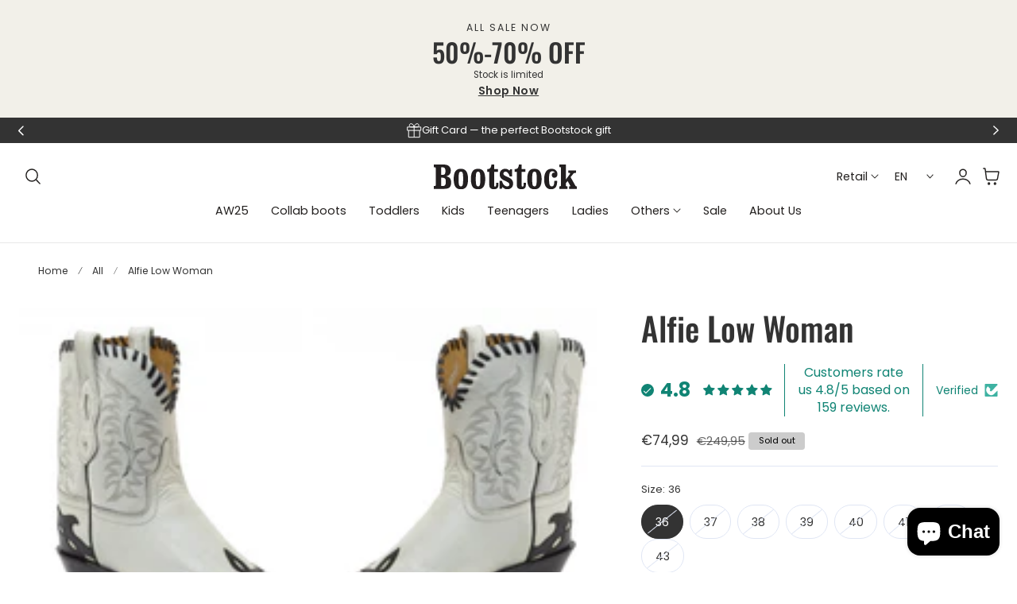

--- FILE ---
content_type: text/html; charset=utf-8
request_url: https://bootstock.com/en/products/alfie-low
body_size: 163586
content:
<!doctype html>
<html class="no-js" lang="en" dir="ltr">
  <head>
    <meta charset="utf-8">
    <meta http-equiv="X-UA-Compatible" content="IE=edge,chrome=1">
    <meta name="viewport" content="width=device-width, initial-scale=1, maximum-scale=5, viewport-fit=cover">
    <meta name="theme-color" content="">
    <link rel="canonical" href="https://bootstock.com/en/products/alfie-low"><link rel="icon" type="image/png" href="//bootstock.com/cdn/shop/files/5bd58ec1-0259-4565-b36f-e05820ee872d_fe4938b6-d07d-408d-8266-238c7ac9a48a.png?crop=center&height=32&v=1675959913&width=32"><link rel="preconnect" href="https://fonts.shopifycdn.com" crossorigin><!-- Google Tag Manager -->
<script>(function(w,d,s,l,i){w[l]=w[l]||[];w[l].push({'gtm.start':
new Date().getTime(),event:'gtm.js'});var f=d.getElementsByTagName(s)[0],
j=d.createElement(s),dl=l!='dataLayer'?'&l='+l:'';j.async=true;j.src=
'https://www.googletagmanager.com/gtm.js?id='+i+dl;f.parentNode.insertBefore(j,f);
})(window,document,'script','dataLayer','GTM-WML9LNN8');</script>
<!-- End Google Tag Manager -->

    <title>
      Alfie Low Woman
 &ndash; Bootstock</title>

    
      <meta name="description" content="Fits exactly to size Handmade Leather exterior Leather lining and insole Leather outsole Heel height: 4.5 cm Ergonomically fit Goodyear welt SIZE ADVICE If you are in doubt between two sizes, order the largest size, possibly equipped with an insole. Otherwise, choose the size you normally wear.">
    

    
    <link rel="preload" as="font" href="//bootstock.com/cdn/fonts/poppins/poppins_n4.0ba78fa5af9b0e1a374041b3ceaadf0a43b41362.woff2" type="font/woff2" crossorigin>
    

    <link rel="preload" as="font" href="//bootstock.com/cdn/fonts/oswald/oswald_n5.8ad4910bfdb43e150746ef7aa67f3553e3abe8e2.woff2" type="font/woff2" crossorigin>
    

    

<meta property="og:site_name" content="Bootstock">
<meta property="og:url" content="https://bootstock.com/en/products/alfie-low">
<meta property="og:title" content="Alfie Low Woman">
<meta property="og:type" content="product">
<meta property="og:description" content="Fits exactly to size Handmade Leather exterior Leather lining and insole Leather outsole Heel height: 4.5 cm Ergonomically fit Goodyear welt SIZE ADVICE If you are in doubt between two sizes, order the largest size, possibly equipped with an insole. Otherwise, choose the size you normally wear."><meta property="og:image" content="http://bootstock.com/cdn/shop/files/0155-1.jpg?v=1711924469">
  <meta property="og:image:secure_url" content="https://bootstock.com/cdn/shop/files/0155-1.jpg?v=1711924469">
  <meta property="og:image:width" content="2625">
  <meta property="og:image:height" content="1750"><meta property="og:price:amount" content="74,99">
  <meta property="og:price:currency" content="EUR"><meta name="twitter:card" content="summary_large_image">
<meta name="twitter:title" content="Alfie Low Woman">
<meta name="twitter:description" content="Fits exactly to size Handmade Leather exterior Leather lining and insole Leather outsole Heel height: 4.5 cm Ergonomically fit Goodyear welt SIZE ADVICE If you are in doubt between two sizes, order the largest size, possibly equipped with an insole. Otherwise, choose the size you normally wear.">

    
    <script>window.performance && window.performance.mark && window.performance.mark('shopify.content_for_header.start');</script><meta name="google-site-verification" content="wmJz1Qn2WYwuevVS5joQlZcs_UsDwPbikMDsGspQjgM">
<meta id="shopify-digital-wallet" name="shopify-digital-wallet" content="/72362754368/digital_wallets/dialog">
<meta name="shopify-checkout-api-token" content="b220893bc4bcc7397cd873603fd9402f">
<meta id="in-context-paypal-metadata" data-shop-id="72362754368" data-venmo-supported="false" data-environment="production" data-locale="en_US" data-paypal-v4="true" data-currency="EUR">
<link rel="alternate" hreflang="x-default" href="https://bootstock.com/products/alfie-low">
<link rel="alternate" hreflang="nl-NL" href="https://bootstock.com/products/alfie-low">
<link rel="alternate" hreflang="en-NL" href="https://bootstock.com/en/products/alfie-low">
<link rel="alternate" hreflang="de-NL" href="https://bootstock.com/de/products/alfie-low">
<link rel="alternate" hreflang="es-NL" href="https://bootstock.com/es/products/alfie-low">
<link rel="alternate" hreflang="it-NL" href="https://bootstock.com/it/products/alfie-low">
<link rel="alternate" hreflang="fr-NL" href="https://bootstock.com/fr/products/alfie-low">
<link rel="alternate" hreflang="da-NL" href="https://bootstock.com/da/products/alfie-low">
<link rel="alternate" hreflang="sv-NL" href="https://bootstock.com/sv/products/alfie-low">
<link rel="alternate" hreflang="pt-NL" href="https://bootstock.com/pt/products/alfie-low">
<link rel="alternate" hreflang="el-NL" href="https://bootstock.com/el/products/alfie-low">
<link rel="alternate" hreflang="no-NL" href="https://bootstock.com/no/products/alfie-low">
<link rel="alternate" hreflang="pl-NL" href="https://bootstock.com/pl/products/alfie-low">
<link rel="alternate" hreflang="bg-NL" href="https://bootstock.com/bg/products/alfie-low">
<link rel="alternate" type="application/json+oembed" href="https://bootstock.com/en/products/alfie-low.oembed">
<script async="async" src="/checkouts/internal/preloads.js?locale=en-NL"></script>
<link rel="preconnect" href="https://shop.app" crossorigin="anonymous">
<script async="async" src="https://shop.app/checkouts/internal/preloads.js?locale=en-NL&shop_id=72362754368" crossorigin="anonymous"></script>
<script id="apple-pay-shop-capabilities" type="application/json">{"shopId":72362754368,"countryCode":"NL","currencyCode":"EUR","merchantCapabilities":["supports3DS"],"merchantId":"gid:\/\/shopify\/Shop\/72362754368","merchantName":"Bootstock","requiredBillingContactFields":["postalAddress","email"],"requiredShippingContactFields":["postalAddress","email"],"shippingType":"shipping","supportedNetworks":["visa","maestro","masterCard","amex"],"total":{"type":"pending","label":"Bootstock","amount":"1.00"},"shopifyPaymentsEnabled":true,"supportsSubscriptions":true}</script>
<script id="shopify-features" type="application/json">{"accessToken":"b220893bc4bcc7397cd873603fd9402f","betas":["rich-media-storefront-analytics"],"domain":"bootstock.com","predictiveSearch":true,"shopId":72362754368,"locale":"en"}</script>
<script>var Shopify = Shopify || {};
Shopify.shop = "bootstockshop.myshopify.com";
Shopify.locale = "en";
Shopify.currency = {"active":"EUR","rate":"1.0"};
Shopify.country = "NL";
Shopify.theme = {"name":"Bootstock 2.1.0 [nieuw seizoen]20260105sizes","id":185003180405,"schema_name":"Nimbus","schema_version":"1.4.0","theme_store_id":3094,"role":"main"};
Shopify.theme.handle = "null";
Shopify.theme.style = {"id":null,"handle":null};
Shopify.cdnHost = "bootstock.com/cdn";
Shopify.routes = Shopify.routes || {};
Shopify.routes.root = "/en/";</script>
<script type="module">!function(o){(o.Shopify=o.Shopify||{}).modules=!0}(window);</script>
<script>!function(o){function n(){var o=[];function n(){o.push(Array.prototype.slice.apply(arguments))}return n.q=o,n}var t=o.Shopify=o.Shopify||{};t.loadFeatures=n(),t.autoloadFeatures=n()}(window);</script>
<script>
  window.ShopifyPay = window.ShopifyPay || {};
  window.ShopifyPay.apiHost = "shop.app\/pay";
  window.ShopifyPay.redirectState = null;
</script>
<script id="shop-js-analytics" type="application/json">{"pageType":"product"}</script>
<script defer="defer" async type="module" src="//bootstock.com/cdn/shopifycloud/shop-js/modules/v2/client.init-shop-cart-sync_BT-GjEfc.en.esm.js"></script>
<script defer="defer" async type="module" src="//bootstock.com/cdn/shopifycloud/shop-js/modules/v2/chunk.common_D58fp_Oc.esm.js"></script>
<script defer="defer" async type="module" src="//bootstock.com/cdn/shopifycloud/shop-js/modules/v2/chunk.modal_xMitdFEc.esm.js"></script>
<script type="module">
  await import("//bootstock.com/cdn/shopifycloud/shop-js/modules/v2/client.init-shop-cart-sync_BT-GjEfc.en.esm.js");
await import("//bootstock.com/cdn/shopifycloud/shop-js/modules/v2/chunk.common_D58fp_Oc.esm.js");
await import("//bootstock.com/cdn/shopifycloud/shop-js/modules/v2/chunk.modal_xMitdFEc.esm.js");

  window.Shopify.SignInWithShop?.initShopCartSync?.({"fedCMEnabled":true,"windoidEnabled":true});

</script>
<script>
  window.Shopify = window.Shopify || {};
  if (!window.Shopify.featureAssets) window.Shopify.featureAssets = {};
  window.Shopify.featureAssets['shop-js'] = {"shop-cart-sync":["modules/v2/client.shop-cart-sync_DZOKe7Ll.en.esm.js","modules/v2/chunk.common_D58fp_Oc.esm.js","modules/v2/chunk.modal_xMitdFEc.esm.js"],"init-fed-cm":["modules/v2/client.init-fed-cm_B6oLuCjv.en.esm.js","modules/v2/chunk.common_D58fp_Oc.esm.js","modules/v2/chunk.modal_xMitdFEc.esm.js"],"shop-cash-offers":["modules/v2/client.shop-cash-offers_D2sdYoxE.en.esm.js","modules/v2/chunk.common_D58fp_Oc.esm.js","modules/v2/chunk.modal_xMitdFEc.esm.js"],"shop-login-button":["modules/v2/client.shop-login-button_QeVjl5Y3.en.esm.js","modules/v2/chunk.common_D58fp_Oc.esm.js","modules/v2/chunk.modal_xMitdFEc.esm.js"],"pay-button":["modules/v2/client.pay-button_DXTOsIq6.en.esm.js","modules/v2/chunk.common_D58fp_Oc.esm.js","modules/v2/chunk.modal_xMitdFEc.esm.js"],"shop-button":["modules/v2/client.shop-button_DQZHx9pm.en.esm.js","modules/v2/chunk.common_D58fp_Oc.esm.js","modules/v2/chunk.modal_xMitdFEc.esm.js"],"avatar":["modules/v2/client.avatar_BTnouDA3.en.esm.js"],"init-windoid":["modules/v2/client.init-windoid_CR1B-cfM.en.esm.js","modules/v2/chunk.common_D58fp_Oc.esm.js","modules/v2/chunk.modal_xMitdFEc.esm.js"],"init-shop-for-new-customer-accounts":["modules/v2/client.init-shop-for-new-customer-accounts_C_vY_xzh.en.esm.js","modules/v2/client.shop-login-button_QeVjl5Y3.en.esm.js","modules/v2/chunk.common_D58fp_Oc.esm.js","modules/v2/chunk.modal_xMitdFEc.esm.js"],"init-shop-email-lookup-coordinator":["modules/v2/client.init-shop-email-lookup-coordinator_BI7n9ZSv.en.esm.js","modules/v2/chunk.common_D58fp_Oc.esm.js","modules/v2/chunk.modal_xMitdFEc.esm.js"],"init-shop-cart-sync":["modules/v2/client.init-shop-cart-sync_BT-GjEfc.en.esm.js","modules/v2/chunk.common_D58fp_Oc.esm.js","modules/v2/chunk.modal_xMitdFEc.esm.js"],"shop-toast-manager":["modules/v2/client.shop-toast-manager_DiYdP3xc.en.esm.js","modules/v2/chunk.common_D58fp_Oc.esm.js","modules/v2/chunk.modal_xMitdFEc.esm.js"],"init-customer-accounts":["modules/v2/client.init-customer-accounts_D9ZNqS-Q.en.esm.js","modules/v2/client.shop-login-button_QeVjl5Y3.en.esm.js","modules/v2/chunk.common_D58fp_Oc.esm.js","modules/v2/chunk.modal_xMitdFEc.esm.js"],"init-customer-accounts-sign-up":["modules/v2/client.init-customer-accounts-sign-up_iGw4briv.en.esm.js","modules/v2/client.shop-login-button_QeVjl5Y3.en.esm.js","modules/v2/chunk.common_D58fp_Oc.esm.js","modules/v2/chunk.modal_xMitdFEc.esm.js"],"shop-follow-button":["modules/v2/client.shop-follow-button_CqMgW2wH.en.esm.js","modules/v2/chunk.common_D58fp_Oc.esm.js","modules/v2/chunk.modal_xMitdFEc.esm.js"],"checkout-modal":["modules/v2/client.checkout-modal_xHeaAweL.en.esm.js","modules/v2/chunk.common_D58fp_Oc.esm.js","modules/v2/chunk.modal_xMitdFEc.esm.js"],"shop-login":["modules/v2/client.shop-login_D91U-Q7h.en.esm.js","modules/v2/chunk.common_D58fp_Oc.esm.js","modules/v2/chunk.modal_xMitdFEc.esm.js"],"lead-capture":["modules/v2/client.lead-capture_BJmE1dJe.en.esm.js","modules/v2/chunk.common_D58fp_Oc.esm.js","modules/v2/chunk.modal_xMitdFEc.esm.js"],"payment-terms":["modules/v2/client.payment-terms_Ci9AEqFq.en.esm.js","modules/v2/chunk.common_D58fp_Oc.esm.js","modules/v2/chunk.modal_xMitdFEc.esm.js"]};
</script>
<script>(function() {
  var isLoaded = false;
  function asyncLoad() {
    if (isLoaded) return;
    isLoaded = true;
    var urls = ["https:\/\/intg.snapchat.com\/shopify\/shopify-scevent-init.js?id=a235677f-7eb7-4860-9902-c61bba931f03\u0026shop=bootstockshop.myshopify.com","https:\/\/cdn.shopify.com\/s\/files\/1\/0723\/6275\/4368\/t\/9\/assets\/pop_72362754368.js?v=1712066555\u0026shop=bootstockshop.myshopify.com","https:\/\/cdn.nfcube.com\/instafeed-9876c3e8fdabb2cf5b7ea1f17fa5c549.js?shop=bootstockshop.myshopify.com","https:\/\/cdn.shopify.com\/s\/files\/1\/0723\/6275\/4368\/t\/11\/assets\/loy_72362754368.js?v=1741204246\u0026shop=bootstockshop.myshopify.com","https:\/\/pixel.wetracked.io\/bootstockshop.myshopify.com\/events.js?shop=bootstockshop.myshopify.com","https:\/\/cdn.assortion.com\/app.js?shop=bootstockshop.myshopify.com","https:\/\/s3.eu-west-1.amazonaws.com\/production-klarna-il-shopify-osm\/f1b3d17aa67707db5225aa5747c03d331dbcb8ea\/bootstockshop.myshopify.com-1767784204759.js?shop=bootstockshop.myshopify.com"];
    for (var i = 0; i < urls.length; i++) {
      var s = document.createElement('script');
      s.type = 'text/javascript';
      s.async = true;
      s.src = urls[i];
      var x = document.getElementsByTagName('script')[0];
      x.parentNode.insertBefore(s, x);
    }
  };
  if(window.attachEvent) {
    window.attachEvent('onload', asyncLoad);
  } else {
    window.addEventListener('load', asyncLoad, false);
  }
})();</script>
<script id="__st">var __st={"a":72362754368,"offset":3600,"reqid":"76b32727-b697-4f33-98ed-bb7a9f9dc066-1769503561","pageurl":"bootstock.com\/en\/products\/alfie-low","u":"faa9c53fffef","p":"product","rtyp":"product","rid":9143895359808};</script>
<script>window.ShopifyPaypalV4VisibilityTracking = true;</script>
<script id="captcha-bootstrap">!function(){'use strict';const t='contact',e='account',n='new_comment',o=[[t,t],['blogs',n],['comments',n],[t,'customer']],c=[[e,'customer_login'],[e,'guest_login'],[e,'recover_customer_password'],[e,'create_customer']],r=t=>t.map((([t,e])=>`form[action*='/${t}']:not([data-nocaptcha='true']) input[name='form_type'][value='${e}']`)).join(','),a=t=>()=>t?[...document.querySelectorAll(t)].map((t=>t.form)):[];function s(){const t=[...o],e=r(t);return a(e)}const i='password',u='form_key',d=['recaptcha-v3-token','g-recaptcha-response','h-captcha-response',i],f=()=>{try{return window.sessionStorage}catch{return}},m='__shopify_v',_=t=>t.elements[u];function p(t,e,n=!1){try{const o=window.sessionStorage,c=JSON.parse(o.getItem(e)),{data:r}=function(t){const{data:e,action:n}=t;return t[m]||n?{data:e,action:n}:{data:t,action:n}}(c);for(const[e,n]of Object.entries(r))t.elements[e]&&(t.elements[e].value=n);n&&o.removeItem(e)}catch(o){console.error('form repopulation failed',{error:o})}}const l='form_type',E='cptcha';function T(t){t.dataset[E]=!0}const w=window,h=w.document,L='Shopify',v='ce_forms',y='captcha';let A=!1;((t,e)=>{const n=(g='f06e6c50-85a8-45c8-87d0-21a2b65856fe',I='https://cdn.shopify.com/shopifycloud/storefront-forms-hcaptcha/ce_storefront_forms_captcha_hcaptcha.v1.5.2.iife.js',D={infoText:'Protected by hCaptcha',privacyText:'Privacy',termsText:'Terms'},(t,e,n)=>{const o=w[L][v],c=o.bindForm;if(c)return c(t,g,e,D).then(n);var r;o.q.push([[t,g,e,D],n]),r=I,A||(h.body.append(Object.assign(h.createElement('script'),{id:'captcha-provider',async:!0,src:r})),A=!0)});var g,I,D;w[L]=w[L]||{},w[L][v]=w[L][v]||{},w[L][v].q=[],w[L][y]=w[L][y]||{},w[L][y].protect=function(t,e){n(t,void 0,e),T(t)},Object.freeze(w[L][y]),function(t,e,n,w,h,L){const[v,y,A,g]=function(t,e,n){const i=e?o:[],u=t?c:[],d=[...i,...u],f=r(d),m=r(i),_=r(d.filter((([t,e])=>n.includes(e))));return[a(f),a(m),a(_),s()]}(w,h,L),I=t=>{const e=t.target;return e instanceof HTMLFormElement?e:e&&e.form},D=t=>v().includes(t);t.addEventListener('submit',(t=>{const e=I(t);if(!e)return;const n=D(e)&&!e.dataset.hcaptchaBound&&!e.dataset.recaptchaBound,o=_(e),c=g().includes(e)&&(!o||!o.value);(n||c)&&t.preventDefault(),c&&!n&&(function(t){try{if(!f())return;!function(t){const e=f();if(!e)return;const n=_(t);if(!n)return;const o=n.value;o&&e.removeItem(o)}(t);const e=Array.from(Array(32),(()=>Math.random().toString(36)[2])).join('');!function(t,e){_(t)||t.append(Object.assign(document.createElement('input'),{type:'hidden',name:u})),t.elements[u].value=e}(t,e),function(t,e){const n=f();if(!n)return;const o=[...t.querySelectorAll(`input[type='${i}']`)].map((({name:t})=>t)),c=[...d,...o],r={};for(const[a,s]of new FormData(t).entries())c.includes(a)||(r[a]=s);n.setItem(e,JSON.stringify({[m]:1,action:t.action,data:r}))}(t,e)}catch(e){console.error('failed to persist form',e)}}(e),e.submit())}));const S=(t,e)=>{t&&!t.dataset[E]&&(n(t,e.some((e=>e===t))),T(t))};for(const o of['focusin','change'])t.addEventListener(o,(t=>{const e=I(t);D(e)&&S(e,y())}));const B=e.get('form_key'),M=e.get(l),P=B&&M;t.addEventListener('DOMContentLoaded',(()=>{const t=y();if(P)for(const e of t)e.elements[l].value===M&&p(e,B);[...new Set([...A(),...v().filter((t=>'true'===t.dataset.shopifyCaptcha))])].forEach((e=>S(e,t)))}))}(h,new URLSearchParams(w.location.search),n,t,e,['guest_login'])})(!0,!0)}();</script>
<script integrity="sha256-4kQ18oKyAcykRKYeNunJcIwy7WH5gtpwJnB7kiuLZ1E=" data-source-attribution="shopify.loadfeatures" defer="defer" src="//bootstock.com/cdn/shopifycloud/storefront/assets/storefront/load_feature-a0a9edcb.js" crossorigin="anonymous"></script>
<script crossorigin="anonymous" defer="defer" src="//bootstock.com/cdn/shopifycloud/storefront/assets/shopify_pay/storefront-65b4c6d7.js?v=20250812"></script>
<script data-source-attribution="shopify.dynamic_checkout.dynamic.init">var Shopify=Shopify||{};Shopify.PaymentButton=Shopify.PaymentButton||{isStorefrontPortableWallets:!0,init:function(){window.Shopify.PaymentButton.init=function(){};var t=document.createElement("script");t.src="https://bootstock.com/cdn/shopifycloud/portable-wallets/latest/portable-wallets.en.js",t.type="module",document.head.appendChild(t)}};
</script>
<script data-source-attribution="shopify.dynamic_checkout.buyer_consent">
  function portableWalletsHideBuyerConsent(e){var t=document.getElementById("shopify-buyer-consent"),n=document.getElementById("shopify-subscription-policy-button");t&&n&&(t.classList.add("hidden"),t.setAttribute("aria-hidden","true"),n.removeEventListener("click",e))}function portableWalletsShowBuyerConsent(e){var t=document.getElementById("shopify-buyer-consent"),n=document.getElementById("shopify-subscription-policy-button");t&&n&&(t.classList.remove("hidden"),t.removeAttribute("aria-hidden"),n.addEventListener("click",e))}window.Shopify?.PaymentButton&&(window.Shopify.PaymentButton.hideBuyerConsent=portableWalletsHideBuyerConsent,window.Shopify.PaymentButton.showBuyerConsent=portableWalletsShowBuyerConsent);
</script>
<script data-source-attribution="shopify.dynamic_checkout.cart.bootstrap">document.addEventListener("DOMContentLoaded",(function(){function t(){return document.querySelector("shopify-accelerated-checkout-cart, shopify-accelerated-checkout")}if(t())Shopify.PaymentButton.init();else{new MutationObserver((function(e,n){t()&&(Shopify.PaymentButton.init(),n.disconnect())})).observe(document.body,{childList:!0,subtree:!0})}}));
</script>
<link id="shopify-accelerated-checkout-styles" rel="stylesheet" media="screen" href="https://bootstock.com/cdn/shopifycloud/portable-wallets/latest/accelerated-checkout-backwards-compat.css" crossorigin="anonymous">
<style id="shopify-accelerated-checkout-cart">
        #shopify-buyer-consent {
  margin-top: 1em;
  display: inline-block;
  width: 100%;
}

#shopify-buyer-consent.hidden {
  display: none;
}

#shopify-subscription-policy-button {
  background: none;
  border: none;
  padding: 0;
  text-decoration: underline;
  font-size: inherit;
  cursor: pointer;
}

#shopify-subscription-policy-button::before {
  box-shadow: none;
}

      </style>

<script>window.performance && window.performance.mark && window.performance.mark('shopify.content_for_header.end');</script>

    
<style data-shopify>

  @font-face {
  font-family: Poppins;
  font-weight: 400;
  font-style: normal;
  font-display: swap;
  src: url("//bootstock.com/cdn/fonts/poppins/poppins_n4.0ba78fa5af9b0e1a374041b3ceaadf0a43b41362.woff2") format("woff2"),
       url("//bootstock.com/cdn/fonts/poppins/poppins_n4.214741a72ff2596839fc9760ee7a770386cf16ca.woff") format("woff");
}

  @font-face {
  font-family: Poppins;
  font-weight: 500;
  font-style: normal;
  font-display: swap;
  src: url("//bootstock.com/cdn/fonts/poppins/poppins_n5.ad5b4b72b59a00358afc706450c864c3c8323842.woff2") format("woff2"),
       url("//bootstock.com/cdn/fonts/poppins/poppins_n5.33757fdf985af2d24b32fcd84c9a09224d4b2c39.woff") format("woff");
}

  @font-face {
  font-family: Poppins;
  font-weight: 600;
  font-style: normal;
  font-display: swap;
  src: url("//bootstock.com/cdn/fonts/poppins/poppins_n6.aa29d4918bc243723d56b59572e18228ed0786f6.woff2") format("woff2"),
       url("//bootstock.com/cdn/fonts/poppins/poppins_n6.5f815d845fe073750885d5b7e619ee00e8111208.woff") format("woff");
}

  @font-face {
  font-family: Poppins;
  font-weight: 700;
  font-style: normal;
  font-display: swap;
  src: url("//bootstock.com/cdn/fonts/poppins/poppins_n7.56758dcf284489feb014a026f3727f2f20a54626.woff2") format("woff2"),
       url("//bootstock.com/cdn/fonts/poppins/poppins_n7.f34f55d9b3d3205d2cd6f64955ff4b36f0cfd8da.woff") format("woff");
}

  @font-face {
  font-family: Poppins;
  font-weight: 400;
  font-style: italic;
  font-display: swap;
  src: url("//bootstock.com/cdn/fonts/poppins/poppins_i4.846ad1e22474f856bd6b81ba4585a60799a9f5d2.woff2") format("woff2"),
       url("//bootstock.com/cdn/fonts/poppins/poppins_i4.56b43284e8b52fc64c1fd271f289a39e8477e9ec.woff") format("woff");
}

  @font-face {
  font-family: Poppins;
  font-weight: 700;
  font-style: italic;
  font-display: swap;
  src: url("//bootstock.com/cdn/fonts/poppins/poppins_i7.42fd71da11e9d101e1e6c7932199f925f9eea42d.woff2") format("woff2"),
       url("//bootstock.com/cdn/fonts/poppins/poppins_i7.ec8499dbd7616004e21155106d13837fff4cf556.woff") format("woff");
}

  @font-face {
  font-family: Oswald;
  font-weight: 500;
  font-style: normal;
  font-display: swap;
  src: url("//bootstock.com/cdn/fonts/oswald/oswald_n5.8ad4910bfdb43e150746ef7aa67f3553e3abe8e2.woff2") format("woff2"),
       url("//bootstock.com/cdn/fonts/oswald/oswald_n5.93ee52108163c48c91111cf33b0a57021467b66e.woff") format("woff");
}

  @font-face {
  font-family: Oswald;
  font-weight: 500;
  font-style: normal;
  font-display: swap;
  src: url("//bootstock.com/cdn/fonts/oswald/oswald_n5.8ad4910bfdb43e150746ef7aa67f3553e3abe8e2.woff2") format("woff2"),
       url("//bootstock.com/cdn/fonts/oswald/oswald_n5.93ee52108163c48c91111cf33b0a57021467b66e.woff") format("woff");
}

  @font-face {
  font-family: Oswald;
  font-weight: 600;
  font-style: normal;
  font-display: swap;
  src: url("//bootstock.com/cdn/fonts/oswald/oswald_n6.26b6bffb711f770c328e7af9685d4798dcb4f0b3.woff2") format("woff2"),
       url("//bootstock.com/cdn/fonts/oswald/oswald_n6.2feb7f52d7eb157822c86dfd93893da013b08d5d.woff") format("woff");
}

  @font-face {
  font-family: Oswald;
  font-weight: 700;
  font-style: normal;
  font-display: swap;
  src: url("//bootstock.com/cdn/fonts/oswald/oswald_n7.b3ba3d6f1b341d51018e3cfba146932b55221727.woff2") format("woff2"),
       url("//bootstock.com/cdn/fonts/oswald/oswald_n7.6cec6bed2bb070310ad90e19ea7a56b65fd83c0b.woff") format("woff");
}

  
  

/**
 * Typography
 * https://type-scale.com/
 */
 :root {
    --size-hxl: 4.0rem;
    --size-h0: 3.6rem;
    --size-h1: 3.2rem;
    --size-h2: 2.8rem;
    --size-h3: 2.2rem;
    --size-h4: 1.8rem;
    --size-h5: 1.6rem;
    --size-h6: 1.5rem;
    --size-large:1.6rem;  
    --size-body: 1.5rem;  
    --size-small:1.3rem;
    --size-tiny: 1.2rem;
  }
@media only screen and (min-width: 990px) {
    :root {
      --size-hxl: 5.6rem;
      --size-h0: 4.8rem;
      --size-h1: 4rem;
      --size-h2: 3.2rem;
      --size-h3: 2.8rem;
      --size-h4: 2.2rem;
      --size-h5: 1.7rem;
      --size-h6: 1.6rem;
      --size-large:1.75rem; 
      --size-body: 1.6rem;  
      --size-small:1.4rem;
      --size-tiny: 1.2rem;
    }
  }


      :root{
        /*Color*/
        --color-background: 255 255 255;
        --color-foreground: 51 51 51;
        --color-heading: 51 51 51;
        --color-accent: 255 91 0;
        --color-border: 224 230 244; 
        --color-input-border: 216 220 229;
        --color-overlay: 51 51 51;
        --color-drawer-background: 255 255 255;
        --color-header-background: 255 255 255;
        --color-header-text: 35 32 31;
        --color-header-link-hover: 51 51 51;
        --color-footer-background: 230 224 214;
        --color-footer-border: 221 221 221;
        --color-footer-heading: 51 51 51;
        --color-footer-text: 51 51 51;
        --color-footer-link: 51 51 51;
        --color-footer-link-hover: 43 86 98;
        --color-placeholder-bg:#f1f1f1;
        --color-placeholder-fill:rgba(var(--color-foreground)/0.5);

        --color-price-discount-background: 238 84 47;--color-price-discount:255 255 255;
        --color-sold-out-background: 204 204 204;--color-sold-out:0 0 0;
        --color-stars: 255 170 71;
        --color-background-card:245 245 245;
       
        /*Button*/
        --btn-solid-bg: 51 51 51;
        --btn-solid-border: 51 51 51;
        --btn-solid-bg-hover: 51 51 51;
        --btn-solid-border-hover: 51 51 51;
        --btn-solid-text: 255 255 255;
        --btn-solid-text-hover: 255 255 255;
        --btn-solid-text-white:51 51 51;
        --btn-solid-white-bg:51 51 51;
        --btn-secondary-solid-bg: 255 236 225;
        --btn-secondary-solid-border: 255 236 225;
        --btn-secondary-solid-text: 255 91 0;
        --btn-secondary-solid-text-hover: 255 91 0;
        --btn-secondary-solid-bg-hover: 255 227 210;
        --btn-secondary-solid-border-hover: 255 227 210;
        --btn-outline-border: 51 51 51;
        --btn-outline-text: 35 32 31;
        --btn-outline-text-white-hover: 35 32 31;
        --btn-underlined-text: 35 32 31;
        --btn-underlined-bg: 51 51 51;
      }
     
      :root{
        /* Appearance and spacing */
        --dropdown-radius: 6px;
        --inputs-radius: 6px;
        --color-shadow:var(--color-heading);
        --shadow: 0 5px 30px rgb(var(--color-heading) / 0.1);
        --shadow-sm: 0 2px 8px rgb(var(--color-heading) / 0.1);
        --badge-corner-radius: 0.4rem;
      }
      :root {
       
        /*Font*/
        --font-body-family: Poppins, sans-serif;
        --font-body-style: normal;
        --font-body-weight: 400;
        --font-body-weight-bold: 700;

        --font-heading-family: Oswald, sans-serif;
        --font-heading-style: normal;
        --font-heading-weight: 500;
        --font-heading-weight-bold: 800;

        --font-body-scale: 0.94;
        --font-heading-scale: 1.1;

        --text-size-hxl : calc(var(--font-heading-scale)*var(--size-hxl));
        --text-size-h0 : calc(var(--font-heading-scale)*var(--size-h0));
        --text-size-h1 : calc(var(--font-heading-scale)*var(--size-h1));
        --text-size-h2 : calc(var(--font-heading-scale)*var(--size-h2));
        --text-size-h3 : calc(var(--font-heading-scale)*var(--size-h3));
        --text-size-h4 : calc(var(--font-heading-scale)*var(--size-h4));
        --text-size-h5 : calc(var(--font-heading-scale)*var(--size-h5));
        --text-size-h6 : calc(var(--font-heading-scale)*var(--size-h6));
        --text-size-large : calc(var(--font-body-scale)*var(--size-large));
        --text-size-base : calc(var(--font-body-scale)*var(--size-body));
        --text-size-small : calc(var(--font-body-scale)*var(--size-small));
        --text-size-tiny : calc(var(--font-body-scale)*var(--size-tiny));

        --font-heading-spacing: 0px;
        --font-body-spacing: 0px;
        --font-heading-transform: none;
        --font-subheading-family: var(--font-body-family) ;
        --font-subheading-scale:  1.1;
        --font-subheading-spacing: 2px;
        --font-subheading-transform: uppercase;
        --font-subheading-weight: regular;
        --text-size-subheading:  calc(var(--font-subheading-scale)* 1.2rem);
        --font-card-title-family: var(--font-heading-family) ;
        --font-card-title-scale:  1.0;
        --font-card-title-spacing: 0px;
        --font-card-title-transform: none;
        --font-card-title-weight: regular;


        --container-max-width:1300px;
        --fluid-container-width:100%;
        --inputs-border-width:1px;
        --icon-stroke-width: 1.5;
        --icon-style : ;
        
        /* Buttons */
        --btn-padding-vertical:8px;
        --btn-padding-horizontal:28px;
        --btn-padding-vertical-sm:0.8rem;
        --btn-padding-horizontal-sm:1.6rem;
        --height-btn: 48px;
        --thickness-btn-outline: 1px;
        --thickness-btn-underline: 1px;
        --inputs-thickness: 1px;

        --btn-font-family:  var(--font-body-family) ;
        --btn-font-scale :0.94;
        --btn-font-size: calc(var(--btn-font-scale) * 1.6rem);
        --btn-font-spacing: 0px;
        --btn-font-weight: bold;
        --btn-font-transform: capitalize;
        --btn-border-radius:24px;
        

        --media-radius: 0px;
        --fluid-offset:24px;
        --max-width-drawer:540px;

        /*Animation hover*/
        
        --btn-transform: scaleX(0);
        --btn-transform-origin: center right;
        --btn-transform-hover: none;
        --btn-transform-origin-hover:center left;
        --btn-opacity: 1;
        --btn-opacity-hover: 1;
      }
      :root {
        --duration-short: 100ms;
        --duration-default: 200ms;
        --duration-announcement-bar: 250ms;
        --duration-medium: 300ms;
        --duration-long: 500ms;
        --duration-extra-long: 600ms;
        --duration-extra-longer: 750ms;
        --duration-extended: 0.5s;
        --ease-out-slow: cubic-bezier(.26,.54,.32,1);
        --animation-slide-in: slideIn  var(--duration-extended) var(--ease-out-slow) forwards;
        --animation-fade-in: fadeIn var(--duration-extended) var(--ease-out-slow);
      }

        shopify-accelerated-checkout {
          --shopify-accelerated-checkout-button-block-size: var(--height-btn);
          --shopify-accelerated-checkout-button-border-radius: var(--btn-border-radius);
          --shopify-accelerated-checkout-button-box-shadow: none;
          --shopify-accelerated-checkout-skeleton-background-color: #dedede;
          --shopify-accelerated-checkout-skeleton-animation-opacity-start: 1;
          --shopify-accelerated-checkout-skeleton-animation-opacity-end: 0.5;
          --shopify-accelerated-checkout-skeleton-animation-duration: 4s;
          --shopify-accelerated-checkout-skeleton-animation-timing-function: ease;
        }

        shopify-accelerated-checkout-cart {
          --shopify-accelerated-checkout-button-block-size: var(--height-btn);
          --shopify-accelerated-checkout-button-inline-size: var(--height-btn);
          --shopify-accelerated-checkout-button-border-radius:var(--btn-border-radius);
          --shopify-accelerated-checkout-button-box-shadow: none;
          --shopify-accelerated-checkout-inline-alignment: flex-center;
          --shopify-accelerated-checkout-row-gap: 8px;
          --shopify-accelerated-checkout-skeleton-background-color: #dedede;
          --shopify-accelerated-checkout-skeleton-animation-opacity-start: 1;
          --shopify-accelerated-checkout-skeleton-animation-opacity-end: 0.5;
          --shopify-accelerated-checkout-skeleton-animation-duration: 4s;
          --shopify-accelerated-checkout-skeleton-animation-timing-function: ease;
        }
      

      *,
      *::before,
      *::after {
        box-sizing: inherit;
      }

      html {
        box-sizing: border-box;
        font-size: calc(var(--font-body-scale) * 62.25%);
        height: 100%;
      }

      body {
        text-rendering: optimizeSpeed;
        display: flex;
        flex-direction: column;
        justify-content:start;
        overflow-wrap: break-word;
        margin: 0;
        letter-spacing: var(--font-body-spacing);
        line-height: calc(1 + 0.8 / var(--font-body-scale));
        font-family: var(--font-body-family);
        font-style: var(--font-body-style);
        font-weight: var(--font-body-weight);
        font-size: var(--text-size-base);
        color:rgb(var(--color-foreground));
        background-color: rgb(var(--color-background));
      }
      

      @media screen and (min-width: 750px) {
        body {
          font-size: var(--text-size-base);
        }
      }
      .no-js .no-js-hidden {
          display: none ;
      }</style>

    <link href="//bootstock.com/cdn/shop/t/25/assets/theme.css?v=167920130056177614751767003819" rel="stylesheet" type="text/css" media="all" />
    
    <script src="//bootstock.com/cdn/shop/t/25/assets/vendor.js?v=159107135763146981071767003819" defer="defer"></script>
<script src="//bootstock.com/cdn/shop/t/25/assets/constants.js?v=58251544750838685771767003819" defer="defer"></script>
<script src="//bootstock.com/cdn/shop/t/25/assets/pubsub.js?v=158357773527763999511767003819" defer="defer"></script>
<script src="//bootstock.com/cdn/shop/t/25/assets/theme.js?v=53636076907686844521767003819" defer="defer"></script><script src="//bootstock.com/cdn/shop/t/25/assets/animations.js?v=42119437843606348031767003819" defer="defer"></script> 
    <script>
      document.documentElement.className = document.documentElement.className.replace('no-js', 'js');
      if (Shopify.designMode) {
        document.documentElement.classList.add('shopify-design-mode');
      }
    </script><link href="//bootstock.com/cdn/shop/t/25/assets/component-localization-form.css?v=111394839899783459601767003819" rel="stylesheet" type="text/css" media="all" />
      <script src="//bootstock.com/cdn/shop/t/25/assets/localization-form.js?v=169565320306168926741767003819" defer="defer"></script><link rel="stylesheet" href="//bootstock.com/cdn/shop/t/25/assets/component-predictive-search.css?v=121641787366765705261767003819" media="print" onload="this.media='all'" ><script type="text/javascript">
  window.Pop = window.Pop || {};
  window.Pop.common = window.Pop.common || {};
  window.Pop.common.shop = {
    permanent_domain: 'bootstockshop.myshopify.com',
    currency: "EUR",
    money_format: "€{{amount_with_comma_separator}}",
    id: 72362754368
  };
  

  window.Pop.common.template = 'product';
  window.Pop.common.cart = {};
  window.Pop.common.vapid_public_key = "BJuXCmrtTK335SuczdNVYrGVtP_WXn4jImChm49st7K7z7e8gxSZUKk4DhUpk8j2Xpiw5G4-ylNbMKLlKkUEU98=";
  window.Pop.global_config = {"asset_urls":{"loy":{},"rev":{},"pu":{"init_js":null},"widgets":{"init_js":"https:\/\/cdn.shopify.com\/s\/files\/1\/0194\/1736\/6592\/t\/1\/assets\/ba_widget_init.js?v=1743185715","modal_js":"https:\/\/cdn.shopify.com\/s\/files\/1\/0194\/1736\/6592\/t\/1\/assets\/ba_widget_modal.js?v=1728041538","modal_css":"https:\/\/cdn.shopify.com\/s\/files\/1\/0194\/1736\/6592\/t\/1\/assets\/ba_widget_modal.css?v=1654723622"},"forms":{},"global":{"helper_js":"https:\/\/cdn.shopify.com\/s\/files\/1\/0194\/1736\/6592\/t\/1\/assets\/ba_pop_tracking.js?v=1704919189"}},"proxy_paths":{"pop":"\/apps\/ba-pop","app_metrics":"\/apps\/ba-pop\/app_metrics","push_subscription":"\/apps\/ba-pop\/push"},"aat":["pop"],"pv":false,"sts":false,"bam":false,"batc":false,"base_money_format":"€{{amount_with_comma_separator}}","loy_js_api_enabled":false,"shop":{"id":72362754368,"name":"Bootstock","domain":"bootstock.com"}};
  window.Pop.widgets_config = {"id":191589,"active":true,"frequency_limit_amount":2,"frequency_limit_time_unit":"days","background_image":{"position":"left","widget_background_preview_url":"https:\/\/activestorage-public.s3.us-west-2.amazonaws.com\/1fspkfovinwfmejb88dypphhr5vf"},"initial_state":{"body":"Sign up to unlock your discount!","title":"Get 5% off your order","cta_text":"Claim Discount","show_email":"true","action_text":"Saving...","footer_text":"You are signing up to receive communication via email and can unsubscribe at any time.","dismiss_text":"No thanks","email_placeholder":"Email Address","phone_placeholder":"Phone Number"},"success_state":{"body":"Thanks for subscribing. Copy your discount code and apply to your next order.","title":"Discount Unlocked 🎉","cta_text":"Continue shopping","cta_action":"dismiss","redirect_url":"","open_url_new_tab":"false"},"closed_state":{"action":"show_sticky_bar","font_size":"19","action_text":"GET 5% OFF","display_offset":"300","display_position":"right"},"error_state":{"submit_error":"Sorry, please try again later","invalid_email":"Please enter valid email address!","error_subscribing":"Error subscribing, try again later","already_registered":"You have already registered","invalid_phone_number":"Please enter valid phone number!"},"trigger":{"action":"on_timer","delay_in_seconds":"10"},"colors":{"link_color":"#4FC3F7","sticky_bar_bg":"#C62828","cta_font_color":"#fff","body_font_color":"#000","sticky_bar_text":"#fff","background_color":"#f2f0e9","error_text_color":"#fff176","title_font_color":"#000","footer_font_color":"#bbb","dismiss_font_color":"#bbb","cta_background_color":"#ee542f","sticky_coupon_bar_bg":"#286ef8","error_text_background":"","sticky_coupon_bar_text":"#fff"},"sticky_coupon_bar":{"enabled":"false","message":"Don't forget to use your code"},"display_style":{"font":"Arial","size":"regular","align":"left"},"dismissable":true,"has_background":true,"opt_in_channels":["email"],"rules":[],"widget_css":".powered_by_rivo{\n  display: none;\n}\n.ba_widget_main_design {\n  background: #f2f0e9;\n}\n.ba_widget_content{text-align: left}\n.ba_widget_parent{\n  font-family: Arial;\n}\n.ba_widget_parent.background{\n}\n.ba_widget_left_content{\n  background-image: url(\"https:\/\/d15d3imw3mjndz.cloudfront.net\/1fspkfovinwfmejb88dypphhr5vf\");\n}\n.ba_widget_right_content{\n}\n#ba_widget_cta_button:disabled{\n  background: #ee542fcc;\n}\n#ba_widget_cta_button{\n  background: #ee542f;\n  color: #fff;\n}\n#ba_widget_cta_button:after {\n  background: #ee542fe0;\n}\n.ba_initial_state_title, .ba_success_state_title{\n  color: #000;\n}\n.ba_initial_state_body, .ba_success_state_body{\n  color: #000;\n}\n.ba_initial_state_dismiss_text{\n  color: #bbb;\n}\n.ba_initial_state_footer_text, .ba_initial_state_sms_agreement{\n  color: #bbb;\n}\n.ba_widget_error{\n  color: #fff176;\n  background: ;\n}\n.ba_link_color{\n  color: #4FC3F7;\n}\n","custom_css":null,"logo":null};
</script>


<script type="text/javascript">
  

  (function() {
    //Global snippet for Email Popups
    //this is updated automatically - do not edit manually.
    document.addEventListener('DOMContentLoaded', function() {
      function loadScript(src, defer, done) {
        var js = document.createElement('script');
        js.src = src;
        js.defer = defer;
        js.onload = function(){done();};
        js.onerror = function(){
          done(new Error('Failed to load script ' + src));
        };
        document.head.appendChild(js);
      }

      function browserSupportsAllFeatures() {
        return window.Promise && window.fetch && window.Symbol;
      }

      if (browserSupportsAllFeatures()) {
        main();
      } else {
        loadScript('https://cdnjs.cloudflare.com/polyfill/v3/polyfill.min.js?features=Promise,fetch', true, main);
      }

      function loadAppScripts(){
        const popAppEmbedEnabled = document.getElementById("pop-app-embed-init");

        if (window.Pop.global_config.aat.includes("pop") && !popAppEmbedEnabled){
          loadScript(window.Pop.global_config.asset_urls.widgets.init_js, true, function(){});
        }
      }

      function main(err) {
        loadScript(window.Pop.global_config.asset_urls.global.helper_js, false, loadAppScripts);
      }
    });
  })();
</script>

<!-- BEGIN app block: shopify://apps/judge-me-reviews/blocks/judgeme_core/61ccd3b1-a9f2-4160-9fe9-4fec8413e5d8 --><!-- Start of Judge.me Core -->






<link rel="dns-prefetch" href="https://cdnwidget.judge.me">
<link rel="dns-prefetch" href="https://cdn.judge.me">
<link rel="dns-prefetch" href="https://cdn1.judge.me">
<link rel="dns-prefetch" href="https://api.judge.me">

<script data-cfasync='false' class='jdgm-settings-script'>window.jdgmSettings={"pagination":5,"disable_web_reviews":false,"badge_no_review_text":"No reviews","badge_n_reviews_text":"{{ n }} stars/reviews","badge_star_color":"#000000","hide_badge_preview_if_no_reviews":false,"badge_hide_text":false,"enforce_center_preview_badge":false,"widget_title":"Customer Reviews","widget_open_form_text":"Write a review","widget_close_form_text":"Cancel review","widget_refresh_page_text":"Refresh page","widget_summary_text":"Based on {{ number_of_reviews }} review/reviews","widget_no_review_text":"Be the first to write a review","widget_name_field_text":"Display name","widget_verified_name_field_text":"Verified Name (public)","widget_name_placeholder_text":"Display name","widget_required_field_error_text":"This field is required.","widget_email_field_text":"Email address","widget_verified_email_field_text":"Verified Email (private, can not be edited)","widget_email_placeholder_text":"Your email address","widget_email_field_error_text":"Please enter a valid email address.","widget_rating_field_text":"Rating","widget_review_title_field_text":"Review Title","widget_review_title_placeholder_text":"Give your review a title","widget_review_body_field_text":"Review content","widget_review_body_placeholder_text":"Start writing here...","widget_pictures_field_text":"Picture/Video (optional)","widget_submit_review_text":"Submit Review","widget_submit_verified_review_text":"Submit Verified Review","widget_submit_success_msg_with_auto_publish":"Thank you! Please refresh the page in a few moments to see your review. You can remove or edit your review by logging into \u003ca href='https://judge.me/login' target='_blank' rel='nofollow noopener'\u003eJudge.me\u003c/a\u003e","widget_submit_success_msg_no_auto_publish":"Thank you! Your review will be published as soon as it is approved by the shop admin. You can remove or edit your review by logging into \u003ca href='https://judge.me/login' target='_blank' rel='nofollow noopener'\u003eJudge.me\u003c/a\u003e","widget_show_default_reviews_out_of_total_text":"Showing {{ n_reviews_shown }} out of {{ n_reviews }} reviews.","widget_show_all_link_text":"Show all","widget_show_less_link_text":"Show less","widget_author_said_text":"{{ reviewer_name }} said:","widget_days_text":"{{ n }} days ago","widget_weeks_text":"{{ n }} week/weeks ago","widget_months_text":"{{ n }} month/months ago","widget_years_text":"{{ n }} year/years ago","widget_yesterday_text":"Yesterday","widget_today_text":"Today","widget_replied_text":"\u003e\u003e {{ shop_name }} replied:","widget_read_more_text":"Read more","widget_reviewer_name_as_initial":"","widget_rating_filter_color":"#fbcd0a","widget_rating_filter_see_all_text":"See all reviews","widget_sorting_most_recent_text":"Most Recent","widget_sorting_highest_rating_text":"Highest Rating","widget_sorting_lowest_rating_text":"Lowest Rating","widget_sorting_with_pictures_text":"Only Pictures","widget_sorting_most_helpful_text":"Most Helpful","widget_open_question_form_text":"Ask a question","widget_reviews_subtab_text":"Reviews","widget_questions_subtab_text":"Questions","widget_question_label_text":"Question","widget_answer_label_text":"Answer","widget_question_placeholder_text":"Write your question here","widget_submit_question_text":"Submit Question","widget_question_submit_success_text":"Thank you for your question! We will notify you once it gets answered.","widget_star_color":"#000000","verified_badge_text":"Verified","verified_badge_bg_color":"","verified_badge_text_color":"","verified_badge_placement":"left-of-reviewer-name","widget_review_max_height":"","widget_hide_border":false,"widget_social_share":false,"widget_thumb":false,"widget_review_location_show":false,"widget_location_format":"","all_reviews_include_out_of_store_products":true,"all_reviews_out_of_store_text":"(out of store)","all_reviews_pagination":100,"all_reviews_product_name_prefix_text":"about","enable_review_pictures":true,"enable_question_anwser":false,"widget_theme":"leex","review_date_format":"dd/mm/yyyy","default_sort_method":"most-recent","widget_product_reviews_subtab_text":"Product Reviews","widget_shop_reviews_subtab_text":"Shop Reviews","widget_other_products_reviews_text":"Reviews for other products","widget_store_reviews_subtab_text":"Store reviews","widget_no_store_reviews_text":"This store hasn't received any reviews yet","widget_web_restriction_product_reviews_text":"This product hasn't received any reviews yet","widget_no_items_text":"No items found","widget_show_more_text":"Show more","widget_write_a_store_review_text":"Write a Store Review","widget_other_languages_heading":"Reviews in Other Languages","widget_translate_review_text":"Translate review to {{ language }}","widget_translating_review_text":"Translating...","widget_show_original_translation_text":"Show original ({{ language }})","widget_translate_review_failed_text":"Review couldn't be translated.","widget_translate_review_retry_text":"Retry","widget_translate_review_try_again_later_text":"Try again later","show_product_url_for_grouped_product":false,"widget_sorting_pictures_first_text":"Pictures First","show_pictures_on_all_rev_page_mobile":false,"show_pictures_on_all_rev_page_desktop":false,"floating_tab_hide_mobile_install_preference":false,"floating_tab_button_name":"★ Reviews","floating_tab_title":"Let customers speak for us","floating_tab_button_color":"","floating_tab_button_background_color":"","floating_tab_url":"","floating_tab_url_enabled":false,"floating_tab_tab_style":"text","all_reviews_text_badge_text":"Customers rate us {{ shop.metafields.judgeme.all_reviews_rating | round: 1 }}/5 based on {{ shop.metafields.judgeme.all_reviews_count }} reviews.","all_reviews_text_badge_text_branded_style":"{{ shop.metafields.judgeme.all_reviews_rating | round: 1 }} out of 5 stars based on {{ shop.metafields.judgeme.all_reviews_count }} reviews","is_all_reviews_text_badge_a_link":true,"show_stars_for_all_reviews_text_badge":false,"all_reviews_text_badge_url":"https://bootstock.com/pages/reviews","all_reviews_text_style":"branded","all_reviews_text_color_style":"judgeme_brand_color","all_reviews_text_color":"#108474","all_reviews_text_show_jm_brand":true,"featured_carousel_show_header":true,"featured_carousel_title":"Let customers speak for us","testimonials_carousel_title":"Customers are saying","videos_carousel_title":"Real customer stories","cards_carousel_title":"Customers are saying","featured_carousel_count_text":"from {{ n }} reviews","featured_carousel_add_link_to_all_reviews_page":false,"featured_carousel_url":"","featured_carousel_show_images":true,"featured_carousel_autoslide_interval":5,"featured_carousel_arrows_on_the_sides":false,"featured_carousel_height":250,"featured_carousel_width":80,"featured_carousel_image_size":0,"featured_carousel_image_height":250,"featured_carousel_arrow_color":"#eeeeee","verified_count_badge_style":"branded","verified_count_badge_orientation":"horizontal","verified_count_badge_color_style":"judgeme_brand_color","verified_count_badge_color":"#108474","is_verified_count_badge_a_link":false,"verified_count_badge_url":"","verified_count_badge_show_jm_brand":true,"widget_rating_preset_default":5,"widget_first_sub_tab":"product-reviews","widget_show_histogram":true,"widget_histogram_use_custom_color":false,"widget_pagination_use_custom_color":false,"widget_star_use_custom_color":false,"widget_verified_badge_use_custom_color":false,"widget_write_review_use_custom_color":false,"picture_reminder_submit_button":"Upload Pictures","enable_review_videos":false,"mute_video_by_default":false,"widget_sorting_videos_first_text":"Videos First","widget_review_pending_text":"Pending","featured_carousel_items_for_large_screen":3,"social_share_options_order":"Facebook,Twitter","remove_microdata_snippet":true,"disable_json_ld":false,"enable_json_ld_products":false,"preview_badge_show_question_text":false,"preview_badge_no_question_text":"No questions","preview_badge_n_question_text":"{{ number_of_questions }} question/questions","qa_badge_show_icon":false,"qa_badge_position":"same-row","remove_judgeme_branding":false,"widget_add_search_bar":false,"widget_search_bar_placeholder":"Search","widget_sorting_verified_only_text":"Verified only","featured_carousel_theme":"default","featured_carousel_show_rating":true,"featured_carousel_show_title":true,"featured_carousel_show_body":true,"featured_carousel_show_date":false,"featured_carousel_show_reviewer":true,"featured_carousel_show_product":false,"featured_carousel_header_background_color":"#108474","featured_carousel_header_text_color":"#ffffff","featured_carousel_name_product_separator":"reviewed","featured_carousel_full_star_background":"#108474","featured_carousel_empty_star_background":"#dadada","featured_carousel_vertical_theme_background":"#f9fafb","featured_carousel_verified_badge_enable":true,"featured_carousel_verified_badge_color":"#108474","featured_carousel_border_style":"round","featured_carousel_review_line_length_limit":3,"featured_carousel_more_reviews_button_text":"Read more reviews","featured_carousel_view_product_button_text":"View product","all_reviews_page_load_reviews_on":"scroll","all_reviews_page_load_more_text":"Load More Reviews","disable_fb_tab_reviews":false,"enable_ajax_cdn_cache":false,"widget_advanced_speed_features":5,"widget_public_name_text":"displayed publicly like","default_reviewer_name":"John Smith","default_reviewer_name_has_non_latin":true,"widget_reviewer_anonymous":"Anonymous","medals_widget_title":"Judge.me Review Medals","medals_widget_background_color":"#f9fafb","medals_widget_position":"footer_all_pages","medals_widget_border_color":"#f9fafb","medals_widget_verified_text_position":"left","medals_widget_use_monochromatic_version":false,"medals_widget_elements_color":"#108474","show_reviewer_avatar":true,"widget_invalid_yt_video_url_error_text":"Not a YouTube video URL","widget_max_length_field_error_text":"Please enter no more than {0} characters.","widget_show_country_flag":false,"widget_show_collected_via_shop_app":true,"widget_verified_by_shop_badge_style":"light","widget_verified_by_shop_text":"Verified by Shop","widget_show_photo_gallery":false,"widget_load_with_code_splitting":true,"widget_ugc_install_preference":false,"widget_ugc_title":"Made by us, Shared by you","widget_ugc_subtitle":"Tag us to see your picture featured in our page","widget_ugc_arrows_color":"#ffffff","widget_ugc_primary_button_text":"Buy Now","widget_ugc_primary_button_background_color":"#108474","widget_ugc_primary_button_text_color":"#ffffff","widget_ugc_primary_button_border_width":"0","widget_ugc_primary_button_border_style":"none","widget_ugc_primary_button_border_color":"#108474","widget_ugc_primary_button_border_radius":"25","widget_ugc_secondary_button_text":"Load More","widget_ugc_secondary_button_background_color":"#ffffff","widget_ugc_secondary_button_text_color":"#108474","widget_ugc_secondary_button_border_width":"2","widget_ugc_secondary_button_border_style":"solid","widget_ugc_secondary_button_border_color":"#108474","widget_ugc_secondary_button_border_radius":"25","widget_ugc_reviews_button_text":"View Reviews","widget_ugc_reviews_button_background_color":"#ffffff","widget_ugc_reviews_button_text_color":"#108474","widget_ugc_reviews_button_border_width":"2","widget_ugc_reviews_button_border_style":"solid","widget_ugc_reviews_button_border_color":"#108474","widget_ugc_reviews_button_border_radius":"25","widget_ugc_reviews_button_link_to":"judgeme-reviews-page","widget_ugc_show_post_date":true,"widget_ugc_max_width":"800","widget_rating_metafield_value_type":true,"widget_primary_color":"#000000","widget_enable_secondary_color":false,"widget_secondary_color":"#edf5f5","widget_summary_average_rating_text":"{{ average_rating }} out of 5","widget_media_grid_title":"Customer photos \u0026 videos","widget_media_grid_see_more_text":"See more","widget_round_style":false,"widget_show_product_medals":true,"widget_verified_by_judgeme_text":"Verified by Judge.me","widget_show_store_medals":true,"widget_verified_by_judgeme_text_in_store_medals":"Verified by Judge.me","widget_media_field_exceed_quantity_message":"Sorry, we can only accept {{ max_media }} for one review.","widget_media_field_exceed_limit_message":"{{ file_name }} is too large, please select a {{ media_type }} less than {{ size_limit }}MB.","widget_review_submitted_text":"Review Submitted!","widget_question_submitted_text":"Question Submitted!","widget_close_form_text_question":"Cancel","widget_write_your_answer_here_text":"Write your answer here","widget_enabled_branded_link":true,"widget_show_collected_by_judgeme":true,"widget_reviewer_name_color":"","widget_write_review_text_color":"","widget_write_review_bg_color":"","widget_collected_by_judgeme_text":"collected by Judge.me","widget_pagination_type":"standard","widget_load_more_text":"Load More","widget_load_more_color":"#108474","widget_full_review_text":"Full Review","widget_read_more_reviews_text":"Read More Reviews","widget_read_questions_text":"Read Questions","widget_questions_and_answers_text":"Questions \u0026 Answers","widget_verified_by_text":"Verified by","widget_verified_text":"Verified","widget_number_of_reviews_text":"{{ number_of_reviews }} reviews","widget_back_button_text":"Back","widget_next_button_text":"Next","widget_custom_forms_filter_button":"Filters","custom_forms_style":"horizontal","widget_show_review_information":false,"how_reviews_are_collected":"How reviews are collected?","widget_show_review_keywords":false,"widget_gdpr_statement":"How we use your data: We'll only contact you about the review you left, and only if necessary. By submitting your review, you agree to Judge.me's \u003ca href='https://judge.me/terms' target='_blank' rel='nofollow noopener'\u003eterms\u003c/a\u003e, \u003ca href='https://judge.me/privacy' target='_blank' rel='nofollow noopener'\u003eprivacy\u003c/a\u003e and \u003ca href='https://judge.me/content-policy' target='_blank' rel='nofollow noopener'\u003econtent\u003c/a\u003e policies.","widget_multilingual_sorting_enabled":false,"widget_translate_review_content_enabled":false,"widget_translate_review_content_method":"manual","popup_widget_review_selection":"automatically_with_pictures","popup_widget_round_border_style":true,"popup_widget_show_title":true,"popup_widget_show_body":true,"popup_widget_show_reviewer":false,"popup_widget_show_product":true,"popup_widget_show_pictures":true,"popup_widget_use_review_picture":true,"popup_widget_show_on_home_page":true,"popup_widget_show_on_product_page":true,"popup_widget_show_on_collection_page":true,"popup_widget_show_on_cart_page":true,"popup_widget_position":"bottom_left","popup_widget_first_review_delay":5,"popup_widget_duration":5,"popup_widget_interval":5,"popup_widget_review_count":5,"popup_widget_hide_on_mobile":true,"review_snippet_widget_round_border_style":true,"review_snippet_widget_card_color":"#FFFFFF","review_snippet_widget_slider_arrows_background_color":"#FFFFFF","review_snippet_widget_slider_arrows_color":"#000000","review_snippet_widget_star_color":"#108474","show_product_variant":false,"all_reviews_product_variant_label_text":"Variant: ","widget_show_verified_branding":true,"widget_ai_summary_title":"Customers say","widget_ai_summary_disclaimer":"AI-powered review summary based on recent customer reviews","widget_show_ai_summary":false,"widget_show_ai_summary_bg":false,"widget_show_review_title_input":true,"redirect_reviewers_invited_via_email":"external_form","request_store_review_after_product_review":false,"request_review_other_products_in_order":false,"review_form_color_scheme":"default","review_form_corner_style":"square","review_form_star_color":{},"review_form_text_color":"#333333","review_form_background_color":"#ffffff","review_form_field_background_color":"#fafafa","review_form_button_color":{},"review_form_button_text_color":"#ffffff","review_form_modal_overlay_color":"#000000","review_content_screen_title_text":"How would you rate this product?","review_content_introduction_text":"We would love it if you would share a bit about your experience.","store_review_form_title_text":"How would you rate this store?","store_review_form_introduction_text":"We would love it if you would share a bit about your experience.","show_review_guidance_text":true,"one_star_review_guidance_text":"Poor","five_star_review_guidance_text":"Great","customer_information_screen_title_text":"About you","customer_information_introduction_text":"Please tell us more about you.","custom_questions_screen_title_text":"Your experience in more detail","custom_questions_introduction_text":"Here are a few questions to help us understand more about your experience.","review_submitted_screen_title_text":"Thanks for your review!","review_submitted_screen_thank_you_text":"We are processing it and it will appear on the store soon.","review_submitted_screen_email_verification_text":"Please confirm your email by clicking the link we just sent you. This helps us keep reviews authentic.","review_submitted_request_store_review_text":"Would you like to share your experience of shopping with us?","review_submitted_review_other_products_text":"Would you like to review these products?","store_review_screen_title_text":"Would you like to share your experience of shopping with us?","store_review_introduction_text":"We value your feedback and use it to improve. Please share any thoughts or suggestions you have.","reviewer_media_screen_title_picture_text":"Share a picture","reviewer_media_introduction_picture_text":"Upload a photo to support your review.","reviewer_media_screen_title_video_text":"Share a video","reviewer_media_introduction_video_text":"Upload a video to support your review.","reviewer_media_screen_title_picture_or_video_text":"Share a picture or video","reviewer_media_introduction_picture_or_video_text":"Upload a photo or video to support your review.","reviewer_media_youtube_url_text":"Paste your Youtube URL here","advanced_settings_next_step_button_text":"Next","advanced_settings_close_review_button_text":"Close","modal_write_review_flow":false,"write_review_flow_required_text":"Required","write_review_flow_privacy_message_text":"We respect your privacy.","write_review_flow_anonymous_text":"Post review as anonymous","write_review_flow_visibility_text":"This won't be visible to other customers.","write_review_flow_multiple_selection_help_text":"Select as many as you like","write_review_flow_single_selection_help_text":"Select one option","write_review_flow_required_field_error_text":"This field is required","write_review_flow_invalid_email_error_text":"Please enter a valid email address","write_review_flow_max_length_error_text":"Max. {{ max_length }} characters.","write_review_flow_media_upload_text":"\u003cb\u003eClick to upload\u003c/b\u003e or drag and drop","write_review_flow_gdpr_statement":"We'll only contact you about your review if necessary. By submitting your review, you agree to our \u003ca href='https://judge.me/terms' target='_blank' rel='nofollow noopener'\u003eterms and conditions\u003c/a\u003e and \u003ca href='https://judge.me/privacy' target='_blank' rel='nofollow noopener'\u003eprivacy policy\u003c/a\u003e.","rating_only_reviews_enabled":false,"show_negative_reviews_help_screen":false,"new_review_flow_help_screen_rating_threshold":3,"negative_review_resolution_screen_title_text":"Tell us more","negative_review_resolution_text":"Your experience matters to us. If there were issues with your purchase, we're here to help. Feel free to reach out to us, we'd love the opportunity to make things right.","negative_review_resolution_button_text":"Contact us","negative_review_resolution_proceed_with_review_text":"Leave a review","negative_review_resolution_subject":"Issue with purchase from {{ shop_name }}.{{ order_name }}","preview_badge_collection_page_install_status":false,"widget_review_custom_css":"","preview_badge_custom_css":"","preview_badge_stars_count":"5-stars","featured_carousel_custom_css":"","floating_tab_custom_css":"","all_reviews_widget_custom_css":"","medals_widget_custom_css":"","verified_badge_custom_css":"","all_reviews_text_custom_css":"","transparency_badges_collected_via_store_invite":false,"transparency_badges_from_another_provider":false,"transparency_badges_collected_from_store_visitor":false,"transparency_badges_collected_by_verified_review_provider":false,"transparency_badges_earned_reward":false,"transparency_badges_collected_via_store_invite_text":"Review collected via store invitation","transparency_badges_from_another_provider_text":"Review collected from another provider","transparency_badges_collected_from_store_visitor_text":"Review collected from a store visitor","transparency_badges_written_in_google_text":"Review written in Google","transparency_badges_written_in_etsy_text":"Review written in Etsy","transparency_badges_written_in_shop_app_text":"Review written in Shop App","transparency_badges_earned_reward_text":"Review earned a reward for future purchase","product_review_widget_per_page":10,"widget_store_review_label_text":"Review about the store","checkout_comment_extension_title_on_product_page":"Customer Comments","checkout_comment_extension_num_latest_comment_show":5,"checkout_comment_extension_format":"name_and_timestamp","checkout_comment_customer_name":"last_initial","checkout_comment_comment_notification":true,"preview_badge_collection_page_install_preference":false,"preview_badge_home_page_install_preference":false,"preview_badge_product_page_install_preference":false,"review_widget_install_preference":"","review_carousel_install_preference":false,"floating_reviews_tab_install_preference":"none","verified_reviews_count_badge_install_preference":false,"all_reviews_text_install_preference":false,"review_widget_best_location":false,"judgeme_medals_install_preference":false,"review_widget_revamp_enabled":false,"review_widget_qna_enabled":false,"review_widget_header_theme":"minimal","review_widget_widget_title_enabled":true,"review_widget_header_text_size":"medium","review_widget_header_text_weight":"regular","review_widget_average_rating_style":"compact","review_widget_bar_chart_enabled":true,"review_widget_bar_chart_type":"numbers","review_widget_bar_chart_style":"standard","review_widget_expanded_media_gallery_enabled":false,"review_widget_reviews_section_theme":"standard","review_widget_image_style":"thumbnails","review_widget_review_image_ratio":"square","review_widget_stars_size":"medium","review_widget_verified_badge":"standard_text","review_widget_review_title_text_size":"medium","review_widget_review_text_size":"medium","review_widget_review_text_length":"medium","review_widget_number_of_columns_desktop":3,"review_widget_carousel_transition_speed":5,"review_widget_custom_questions_answers_display":"always","review_widget_button_text_color":"#FFFFFF","review_widget_text_color":"#000000","review_widget_lighter_text_color":"#7B7B7B","review_widget_corner_styling":"soft","review_widget_review_word_singular":"review","review_widget_review_word_plural":"reviews","review_widget_voting_label":"Helpful?","review_widget_shop_reply_label":"Reply from {{ shop_name }}:","review_widget_filters_title":"Filters","qna_widget_question_word_singular":"Question","qna_widget_question_word_plural":"Questions","qna_widget_answer_reply_label":"Answer from {{ answerer_name }}:","qna_content_screen_title_text":"Ask a question about this product","qna_widget_question_required_field_error_text":"Please enter your question.","qna_widget_flow_gdpr_statement":"We'll only contact you about your question if necessary. By submitting your question, you agree to our \u003ca href='https://judge.me/terms' target='_blank' rel='nofollow noopener'\u003eterms and conditions\u003c/a\u003e and \u003ca href='https://judge.me/privacy' target='_blank' rel='nofollow noopener'\u003eprivacy policy\u003c/a\u003e.","qna_widget_question_submitted_text":"Thanks for your question!","qna_widget_close_form_text_question":"Close","qna_widget_question_submit_success_text":"We’ll notify you by email when your question is answered.","all_reviews_widget_v2025_enabled":false,"all_reviews_widget_v2025_header_theme":"default","all_reviews_widget_v2025_widget_title_enabled":true,"all_reviews_widget_v2025_header_text_size":"medium","all_reviews_widget_v2025_header_text_weight":"regular","all_reviews_widget_v2025_average_rating_style":"compact","all_reviews_widget_v2025_bar_chart_enabled":true,"all_reviews_widget_v2025_bar_chart_type":"numbers","all_reviews_widget_v2025_bar_chart_style":"standard","all_reviews_widget_v2025_expanded_media_gallery_enabled":false,"all_reviews_widget_v2025_show_store_medals":true,"all_reviews_widget_v2025_show_photo_gallery":true,"all_reviews_widget_v2025_show_review_keywords":false,"all_reviews_widget_v2025_show_ai_summary":false,"all_reviews_widget_v2025_show_ai_summary_bg":false,"all_reviews_widget_v2025_add_search_bar":false,"all_reviews_widget_v2025_default_sort_method":"most-recent","all_reviews_widget_v2025_reviews_per_page":10,"all_reviews_widget_v2025_reviews_section_theme":"default","all_reviews_widget_v2025_image_style":"thumbnails","all_reviews_widget_v2025_review_image_ratio":"square","all_reviews_widget_v2025_stars_size":"medium","all_reviews_widget_v2025_verified_badge":"bold_badge","all_reviews_widget_v2025_review_title_text_size":"medium","all_reviews_widget_v2025_review_text_size":"medium","all_reviews_widget_v2025_review_text_length":"medium","all_reviews_widget_v2025_number_of_columns_desktop":3,"all_reviews_widget_v2025_carousel_transition_speed":5,"all_reviews_widget_v2025_custom_questions_answers_display":"always","all_reviews_widget_v2025_show_product_variant":false,"all_reviews_widget_v2025_show_reviewer_avatar":true,"all_reviews_widget_v2025_reviewer_name_as_initial":"","all_reviews_widget_v2025_review_location_show":false,"all_reviews_widget_v2025_location_format":"","all_reviews_widget_v2025_show_country_flag":false,"all_reviews_widget_v2025_verified_by_shop_badge_style":"light","all_reviews_widget_v2025_social_share":false,"all_reviews_widget_v2025_social_share_options_order":"Facebook,Twitter,LinkedIn,Pinterest","all_reviews_widget_v2025_pagination_type":"standard","all_reviews_widget_v2025_button_text_color":"#FFFFFF","all_reviews_widget_v2025_text_color":"#000000","all_reviews_widget_v2025_lighter_text_color":"#7B7B7B","all_reviews_widget_v2025_corner_styling":"soft","all_reviews_widget_v2025_title":"Customer reviews","all_reviews_widget_v2025_ai_summary_title":"Customers say about this store","all_reviews_widget_v2025_no_review_text":"Be the first to write a review","platform":"shopify","branding_url":"https://app.judge.me/reviews/stores/bootstock.com","branding_text":"Powered by Judge.me","locale":"en","reply_name":"Bootstock","widget_version":"3.0","footer":true,"autopublish":true,"review_dates":true,"enable_custom_form":false,"shop_use_review_site":true,"shop_locale":"en","enable_multi_locales_translations":true,"show_review_title_input":true,"review_verification_email_status":"always","can_be_branded":true,"reply_name_text":"Bootstock"};</script> <style class='jdgm-settings-style'>.jdgm-xx{left:0}:root{--jdgm-primary-color: #000;--jdgm-secondary-color: rgba(0,0,0,0.1);--jdgm-star-color: #000;--jdgm-write-review-text-color: white;--jdgm-write-review-bg-color: #000000;--jdgm-paginate-color: #000;--jdgm-border-radius: 0;--jdgm-reviewer-name-color: #000000}.jdgm-histogram__bar-content{background-color:#000}.jdgm-rev[data-verified-buyer=true] .jdgm-rev__icon.jdgm-rev__icon:after,.jdgm-rev__buyer-badge.jdgm-rev__buyer-badge{color:white;background-color:#000}.jdgm-review-widget--small .jdgm-gallery.jdgm-gallery .jdgm-gallery__thumbnail-link:nth-child(8) .jdgm-gallery__thumbnail-wrapper.jdgm-gallery__thumbnail-wrapper:before{content:"See more"}@media only screen and (min-width: 768px){.jdgm-gallery.jdgm-gallery .jdgm-gallery__thumbnail-link:nth-child(8) .jdgm-gallery__thumbnail-wrapper.jdgm-gallery__thumbnail-wrapper:before{content:"See more"}}.jdgm-preview-badge .jdgm-star.jdgm-star{color:#000000}.jdgm-author-all-initials{display:none !important}.jdgm-author-last-initial{display:none !important}.jdgm-rev-widg__title{visibility:hidden}.jdgm-rev-widg__summary-text{visibility:hidden}.jdgm-prev-badge__text{visibility:hidden}.jdgm-rev__prod-link-prefix:before{content:'about'}.jdgm-rev__variant-label:before{content:'Variant: '}.jdgm-rev__out-of-store-text:before{content:'(out of store)'}@media only screen and (min-width: 768px){.jdgm-rev__pics .jdgm-rev_all-rev-page-picture-separator,.jdgm-rev__pics .jdgm-rev__product-picture{display:none}}@media only screen and (max-width: 768px){.jdgm-rev__pics .jdgm-rev_all-rev-page-picture-separator,.jdgm-rev__pics .jdgm-rev__product-picture{display:none}}.jdgm-preview-badge[data-template="product"]{display:none !important}.jdgm-preview-badge[data-template="collection"]{display:none !important}.jdgm-preview-badge[data-template="index"]{display:none !important}.jdgm-review-widget[data-from-snippet="true"]{display:none !important}.jdgm-verified-count-badget[data-from-snippet="true"]{display:none !important}.jdgm-carousel-wrapper[data-from-snippet="true"]{display:none !important}.jdgm-all-reviews-text[data-from-snippet="true"]{display:none !important}.jdgm-medals-section[data-from-snippet="true"]{display:none !important}.jdgm-ugc-media-wrapper[data-from-snippet="true"]{display:none !important}.jdgm-rev__transparency-badge[data-badge-type="review_collected_via_store_invitation"]{display:none !important}.jdgm-rev__transparency-badge[data-badge-type="review_collected_from_another_provider"]{display:none !important}.jdgm-rev__transparency-badge[data-badge-type="review_collected_from_store_visitor"]{display:none !important}.jdgm-rev__transparency-badge[data-badge-type="review_written_in_etsy"]{display:none !important}.jdgm-rev__transparency-badge[data-badge-type="review_written_in_google_business"]{display:none !important}.jdgm-rev__transparency-badge[data-badge-type="review_written_in_shop_app"]{display:none !important}.jdgm-rev__transparency-badge[data-badge-type="review_earned_for_future_purchase"]{display:none !important}.jdgm-review-snippet-widget .jdgm-rev-snippet-widget__cards-container .jdgm-rev-snippet-card{border-radius:8px;background:#fff}.jdgm-review-snippet-widget .jdgm-rev-snippet-widget__cards-container .jdgm-rev-snippet-card__rev-rating .jdgm-star{color:#108474}.jdgm-review-snippet-widget .jdgm-rev-snippet-widget__prev-btn,.jdgm-review-snippet-widget .jdgm-rev-snippet-widget__next-btn{border-radius:50%;background:#fff}.jdgm-review-snippet-widget .jdgm-rev-snippet-widget__prev-btn>svg,.jdgm-review-snippet-widget .jdgm-rev-snippet-widget__next-btn>svg{fill:#000}.jdgm-full-rev-modal.rev-snippet-widget .jm-mfp-container .jm-mfp-content,.jdgm-full-rev-modal.rev-snippet-widget .jm-mfp-container .jdgm-full-rev__icon,.jdgm-full-rev-modal.rev-snippet-widget .jm-mfp-container .jdgm-full-rev__pic-img,.jdgm-full-rev-modal.rev-snippet-widget .jm-mfp-container .jdgm-full-rev__reply{border-radius:8px}.jdgm-full-rev-modal.rev-snippet-widget .jm-mfp-container .jdgm-full-rev[data-verified-buyer="true"] .jdgm-full-rev__icon::after{border-radius:8px}.jdgm-full-rev-modal.rev-snippet-widget .jm-mfp-container .jdgm-full-rev .jdgm-rev__buyer-badge{border-radius:calc( 8px / 2 )}.jdgm-full-rev-modal.rev-snippet-widget .jm-mfp-container .jdgm-full-rev .jdgm-full-rev__replier::before{content:'Bootstock'}.jdgm-full-rev-modal.rev-snippet-widget .jm-mfp-container .jdgm-full-rev .jdgm-full-rev__product-button{border-radius:calc( 8px * 6 )}
</style> <style class='jdgm-settings-style'></style> <script data-cfasync="false" type="text/javascript" async src="https://cdnwidget.judge.me/shopify_v2/leex.js" id="judgeme_widget_leex_js"></script>
<link id="judgeme_widget_leex_css" rel="stylesheet" type="text/css" media="nope!" onload="this.media='all'" href="https://cdnwidget.judge.me/widget_v3/theme/leex.css">

  
  
  
  <style class='jdgm-miracle-styles'>
  @-webkit-keyframes jdgm-spin{0%{-webkit-transform:rotate(0deg);-ms-transform:rotate(0deg);transform:rotate(0deg)}100%{-webkit-transform:rotate(359deg);-ms-transform:rotate(359deg);transform:rotate(359deg)}}@keyframes jdgm-spin{0%{-webkit-transform:rotate(0deg);-ms-transform:rotate(0deg);transform:rotate(0deg)}100%{-webkit-transform:rotate(359deg);-ms-transform:rotate(359deg);transform:rotate(359deg)}}@font-face{font-family:'JudgemeStar';src:url("[data-uri]") format("woff");font-weight:normal;font-style:normal}.jdgm-star{font-family:'JudgemeStar';display:inline !important;text-decoration:none !important;padding:0 4px 0 0 !important;margin:0 !important;font-weight:bold;opacity:1;-webkit-font-smoothing:antialiased;-moz-osx-font-smoothing:grayscale}.jdgm-star:hover{opacity:1}.jdgm-star:last-of-type{padding:0 !important}.jdgm-star.jdgm--on:before{content:"\e000"}.jdgm-star.jdgm--off:before{content:"\e001"}.jdgm-star.jdgm--half:before{content:"\e002"}.jdgm-widget *{margin:0;line-height:1.4;-webkit-box-sizing:border-box;-moz-box-sizing:border-box;box-sizing:border-box;-webkit-overflow-scrolling:touch}.jdgm-hidden{display:none !important;visibility:hidden !important}.jdgm-temp-hidden{display:none}.jdgm-spinner{width:40px;height:40px;margin:auto;border-radius:50%;border-top:2px solid #eee;border-right:2px solid #eee;border-bottom:2px solid #eee;border-left:2px solid #ccc;-webkit-animation:jdgm-spin 0.8s infinite linear;animation:jdgm-spin 0.8s infinite linear}.jdgm-prev-badge{display:block !important}

</style>


  
  
   


<script data-cfasync='false' class='jdgm-script'>
!function(e){window.jdgm=window.jdgm||{},jdgm.CDN_HOST="https://cdnwidget.judge.me/",jdgm.CDN_HOST_ALT="https://cdn2.judge.me/cdn/widget_frontend/",jdgm.API_HOST="https://api.judge.me/",jdgm.CDN_BASE_URL="https://cdn.shopify.com/extensions/019beb2a-7cf9-7238-9765-11a892117c03/judgeme-extensions-316/assets/",
jdgm.docReady=function(d){(e.attachEvent?"complete"===e.readyState:"loading"!==e.readyState)?
setTimeout(d,0):e.addEventListener("DOMContentLoaded",d)},jdgm.loadCSS=function(d,t,o,a){
!o&&jdgm.loadCSS.requestedUrls.indexOf(d)>=0||(jdgm.loadCSS.requestedUrls.push(d),
(a=e.createElement("link")).rel="stylesheet",a.class="jdgm-stylesheet",a.media="nope!",
a.href=d,a.onload=function(){this.media="all",t&&setTimeout(t)},e.body.appendChild(a))},
jdgm.loadCSS.requestedUrls=[],jdgm.loadJS=function(e,d){var t=new XMLHttpRequest;
t.onreadystatechange=function(){4===t.readyState&&(Function(t.response)(),d&&d(t.response))},
t.open("GET",e),t.onerror=function(){if(e.indexOf(jdgm.CDN_HOST)===0&&jdgm.CDN_HOST_ALT!==jdgm.CDN_HOST){var f=e.replace(jdgm.CDN_HOST,jdgm.CDN_HOST_ALT);jdgm.loadJS(f,d)}},t.send()},jdgm.docReady((function(){(window.jdgmLoadCSS||e.querySelectorAll(
".jdgm-widget, .jdgm-all-reviews-page").length>0)&&(jdgmSettings.widget_load_with_code_splitting?
parseFloat(jdgmSettings.widget_version)>=3?jdgm.loadCSS(jdgm.CDN_HOST+"widget_v3/base.css"):
jdgm.loadCSS(jdgm.CDN_HOST+"widget/base.css"):jdgm.loadCSS(jdgm.CDN_HOST+"shopify_v2.css"),
jdgm.loadJS(jdgm.CDN_HOST+"loa"+"der.js"))}))}(document);
</script>
<noscript><link rel="stylesheet" type="text/css" media="all" href="https://cdnwidget.judge.me/shopify_v2.css"></noscript>

<!-- BEGIN app snippet: theme_fix_tags --><script>
  (function() {
    var jdgmThemeFixes = {"177758830965":{"html":"","css":".jdgm-all-reviews-text{\n    zoom: 0.9 !important;\n}\n.jdgm-all-reviews-text__text{\n    font-size: 12px !important\n}\n.jdgm-verified-by__text{\n    font-size: 12px !important\n}\n@media (max-width: 767px) {\n\t.jdgm-all-reviews-text{\n    display: flex !important;\n    justify-content: left !important;\n\t}\n}\n","js":""}};
    if (!jdgmThemeFixes) return;
    var thisThemeFix = jdgmThemeFixes[Shopify.theme.id];
    if (!thisThemeFix) return;

    if (thisThemeFix.html) {
      document.addEventListener("DOMContentLoaded", function() {
        var htmlDiv = document.createElement('div');
        htmlDiv.classList.add('jdgm-theme-fix-html');
        htmlDiv.innerHTML = thisThemeFix.html;
        document.body.append(htmlDiv);
      });
    };

    if (thisThemeFix.css) {
      var styleTag = document.createElement('style');
      styleTag.classList.add('jdgm-theme-fix-style');
      styleTag.innerHTML = thisThemeFix.css;
      document.head.append(styleTag);
    };

    if (thisThemeFix.js) {
      var scriptTag = document.createElement('script');
      scriptTag.classList.add('jdgm-theme-fix-script');
      scriptTag.innerHTML = thisThemeFix.js;
      document.head.append(scriptTag);
    };
  })();
</script>
<!-- END app snippet -->
<!-- End of Judge.me Core -->



<!-- END app block --><!-- BEGIN app block: shopify://apps/t-lab-ai-language-translate/blocks/custom_translations/b5b83690-efd4-434d-8c6a-a5cef4019faf --><!-- BEGIN app snippet: custom_translation_scripts --><script>
(()=>{var o=/\([0-9]+?\)$/,M=/\r?\n|\r|\t|\xa0|\u200B|\u200E|&nbsp;| /g,v=/<\/?[a-z][\s\S]*>/i,t=/^(https?:\/\/|\/\/)[^\s/$.?#].[^\s]*$/i,k=/\{\{\s*([a-zA-Z_]\w*)\s*\}\}/g,p=/\{\{\s*([a-zA-Z_]\w*)\s*\}\}/,r=/^(https:)?\/\/cdn\.shopify\.com\/(.+)\.(png|jpe?g|gif|webp|svgz?|bmp|tiff?|ico|avif)/i,e=/^(https:)?\/\/cdn\.shopify\.com/i,a=/\b(?:https?|ftp)?:?\/\/?[^\s\/]+\/[^\s]+\.(?:png|jpe?g|gif|webp|svgz?|bmp|tiff?|ico|avif)\b/i,I=/url\(['"]?(.*?)['"]?\)/,m="__label:",i=document.createElement("textarea"),u={t:["src","data-src","data-source","data-href","data-zoom","data-master","data-bg","base-src"],i:["srcset","data-srcset"],o:["href","data-href"],u:["href","data-href","data-src","data-zoom"]},g=new Set(["img","picture","button","p","a","input"]),h=16.67,s=function(n){return n.nodeType===Node.ELEMENT_NODE},c=function(n){return n.nodeType===Node.TEXT_NODE};function w(n){return r.test(n.trim())||a.test(n.trim())}function b(n){return(n=>(n=n.trim(),t.test(n)))(n)||e.test(n.trim())}var l=function(n){return!n||0===n.trim().length};function j(n){return i.innerHTML=n,i.value}function T(n){return A(j(n))}function A(n){return n.trim().replace(o,"").replace(M,"").trim()}var _=1e3;function D(n){n=n.trim().replace(M,"").replace(/&amp;/g,"&").replace(/&gt;/g,">").replace(/&lt;/g,"<").trim();return n.length>_?N(n):n}function E(n){return n.trim().toLowerCase().replace(/^https:/i,"")}function N(n){for(var t=5381,r=0;r<n.length;r++)t=(t<<5)+t^n.charCodeAt(r);return(t>>>0).toString(36)}function f(n){for(var t=document.createElement("template"),r=(t.innerHTML=n,["SCRIPT","IFRAME","OBJECT","EMBED","LINK","META"]),e=/^(on\w+|srcdoc|style)$/i,a=document.createTreeWalker(t.content,NodeFilter.SHOW_ELEMENT),i=a.nextNode();i;i=a.nextNode()){var o=i;if(r.includes(o.nodeName))o.remove();else for(var u=o.attributes.length-1;0<=u;--u)e.test(o.attributes[u].name)&&o.removeAttribute(o.attributes[u].name)}return t.innerHTML}function d(n,t,r){void 0===r&&(r=20);for(var e=n,a=0;e&&e.parentElement&&a<r;){for(var i=e.parentElement,o=0,u=t;o<u.length;o++)for(var s=u[o],c=0,l=s.l;c<l.length;c++){var f=l[c];switch(f.type){case"class":for(var d=0,v=i.classList;d<v.length;d++){var p=v[d];if(f.value.test(p))return s.label}break;case"id":if(i.id&&f.value.test(i.id))return s.label;break;case"attribute":if(i.hasAttribute(f.name)){if(!f.value)return s.label;var m=i.getAttribute(f.name);if(m&&f.value.test(m))return s.label}}}e=i,a++}return"unknown"}function y(n,t){var r,e,a;"function"==typeof window.fetch&&"AbortController"in window?(r=new AbortController,e=setTimeout(function(){return r.abort()},3e3),fetch(n,{credentials:"same-origin",signal:r.signal}).then(function(n){return clearTimeout(e),n.ok?n.json():Promise.reject(n)}).then(t).catch(console.error)):((a=new XMLHttpRequest).onreadystatechange=function(){4===a.readyState&&200===a.status&&t(JSON.parse(a.responseText))},a.open("GET",n,!0),a.timeout=3e3,a.send())}function O(){var l=/([^\s]+)\.(png|jpe?g|gif|webp|svgz?|bmp|tiff?|ico|avif)$/i,f=/_(\{width\}x*|\{width\}x\{height\}|\d{3,4}x\d{3,4}|\d{3,4}x|x\d{3,4}|pinco|icon|thumb|small|compact|medium|large|grande|original|master)(_crop_\w+)*(@[2-3]x)*(.progressive)*$/i,d=/^(https?|ftp|file):\/\//i;function r(n){var t,r="".concat(n.path).concat(n.v).concat(null!=(r=n.size)?r:"",".").concat(n.p);return n.m&&(r="".concat(n.path).concat(n.m,"/").concat(n.v).concat(null!=(t=n.size)?t:"",".").concat(n.p)),n.host&&(r="".concat(null!=(t=n.protocol)?t:"","//").concat(n.host).concat(r)),n.g&&(r+=n.g),r}return{h:function(n){var t=!0,r=(d.test(n)||n.startsWith("//")||(t=!1,n="https://example.com"+n),t);n.startsWith("//")&&(r=!1,n="https:"+n);try{new URL(n)}catch(n){return null}var e,a,i,o,u,s,n=new URL(n),c=n.pathname.split("/").filter(function(n){return n});return c.length<1||(a=c.pop(),e=null!=(e=c.pop())?e:null,null===(a=a.match(l)))?null:(s=a[1],a=a[2],i=s.match(f),o=s,(u=null)!==i&&(o=s.substring(0,i.index),u=i[0]),s=0<c.length?"/"+c.join("/")+"/":"/",{protocol:r?n.protocol:null,host:t?n.host:null,path:s,g:n.search,m:e,v:o,size:u,p:a,version:n.searchParams.get("v"),width:n.searchParams.get("width")})},T:r,S:function(n){return(n.m?"/".concat(n.m,"/"):"/").concat(n.v,".").concat(n.p)},M:function(n){return(n.m?"/".concat(n.m,"/"):"/").concat(n.v,".").concat(n.p,"?v=").concat(n.version||"0")},k:function(n,t){return r({protocol:t.protocol,host:t.host,path:t.path,g:t.g,m:t.m,v:t.v,size:n.size,p:t.p,version:t.version,width:t.width})}}}var x,S,C={},H={};function q(p,n){var m=new Map,g=new Map,i=new Map,r=new Map,e=new Map,a=new Map,o=new Map,u=function(n){return n.toLowerCase().replace(/[\s\W_]+/g,"")},s=new Set(n.A.map(u)),c=0,l=!1,f=!1,d=O();function v(n,t,r){s.has(u(n))||n&&t&&(r.set(n,t),l=!0)}function t(n,t){if(n&&n.trim()&&0!==m.size){var r=A(n),e=H[r];if(e&&(p.log("dictionary",'Overlapping text: "'.concat(n,'" related to html: "').concat(e,'"')),t)&&(n=>{if(n)for(var t=h(n.outerHTML),r=t._,e=(t.I||(r=0),n.parentElement),a=0;e&&a<5;){var i=h(e.outerHTML),o=i.I,i=i._;if(o){if(p.log("dictionary","Ancestor depth ".concat(a,": overlap score=").concat(i.toFixed(3),", base=").concat(r.toFixed(3))),r<i)return 1;if(i<r&&0<r)return}e=e.parentElement,a++}})(t))p.log("dictionary",'Skipping text translation for "'.concat(n,'" because an ancestor HTML translation exists'));else{e=m.get(r);if(e)return e;var a=n;if(a&&a.trim()&&0!==g.size){for(var i,o,u,s=g.entries(),c=s.next();!c.done;){var l=c.value[0],f=c.value[1],d=a.trim().match(l);if(d&&1<d.length){i=l,o=f,u=d;break}c=s.next()}if(i&&o&&u){var v=u.slice(1),t=o.match(k);if(t&&t.length===v.length)return t.reduce(function(n,t,r){return n.replace(t,v[r])},o)}}}}return null}function h(n){var r,e,a;return!n||!n.trim()||0===i.size?{I:null,_:0}:(r=D(n),a=0,(e=null)!=(n=i.get(r))?{I:n,_:1}:(i.forEach(function(n,t){-1!==t.indexOf(r)&&(t=r.length/t.length,a<t)&&(a=t,e=n)}),{I:e,_:a}))}function w(n){return n&&n.trim()&&0!==i.size&&(n=D(n),null!=(n=i.get(n)))?n:null}function b(n){if(n&&n.trim()&&0!==r.size){var t=E(n),t=r.get(t);if(t)return t;t=d.h(n);if(t){n=d.M(t).toLowerCase(),n=r.get(n);if(n)return n;n=d.S(t).toLowerCase(),t=r.get(n);if(t)return t}}return null}function T(n){return!n||!n.trim()||0===e.size||void 0===(n=e.get(A(n)))?null:n}function y(n){return!n||!n.trim()||0===a.size||void 0===(n=a.get(E(n)))?null:n}function x(n){var t;return!n||!n.trim()||0===o.size?null:null!=(t=o.get(A(n)))?t:(t=D(n),void 0!==(n=o.get(t))?n:null)}function S(){var n={j:m,D:g,N:i,O:r,C:e,H:a,q:o,L:l,R:c,F:C};return JSON.stringify(n,function(n,t){return t instanceof Map?Object.fromEntries(t.entries()):t})}return{J:function(n,t){v(n,t,m)},U:function(n,t){n&&t&&(n=new RegExp("^".concat(n,"$"),"s"),g.set(n,t),l=!0)},$:function(n,t){var r;n!==t&&(v((r=j(r=n).trim().replace(M,"").trim()).length>_?N(r):r,t,i),c=Math.max(c,n.length))},P:function(n,t){v(n,t,r),(n=d.h(n))&&(v(d.M(n).toLowerCase(),t,r),v(d.S(n).toLowerCase(),t,r))},G:function(n,t){v(n.replace("[img-alt]","").replace(M,"").trim(),t,e)},B:function(n,t){v(n,t,a)},W:function(n,t){f=!0,v(n,t,o)},V:function(){return p.log("dictionary","Translation dictionaries: ",S),i.forEach(function(n,r){m.forEach(function(n,t){r!==t&&-1!==r.indexOf(t)&&(C[t]=A(n),H[t]=r)})}),p.log("dictionary","appliedTextTranslations: ",JSON.stringify(C)),p.log("dictionary","overlappingTexts: ",JSON.stringify(H)),{L:l,Z:f,K:t,X:w,Y:b,nn:T,tn:y,rn:x}}}}function z(n,t,r){function f(n,t){t=n.split(t);return 2===t.length?t[1].trim()?t:[t[0]]:[n]}var d=q(r,t);return n.forEach(function(n){if(n){var c,l=n.name,n=n.value;if(l&&n){if("string"==typeof n)try{c=JSON.parse(n)}catch(n){return void r.log("dictionary","Invalid metafield JSON for "+l,function(){return String(n)})}else c=n;c&&Object.keys(c).forEach(function(e){if(e){var n,t,r,a=c[e];if(a)if(e!==a)if(l.includes("judge"))r=T(e),d.W(r,a);else if(e.startsWith("[img-alt]"))d.G(e,a);else if(e.startsWith("[img-src]"))n=E(e.replace("[img-src]","")),d.P(n,a);else if(v.test(e))d.$(e,a);else if(w(e))n=E(e),d.P(n,a);else if(b(e))r=E(e),d.B(r,a);else if("/"===(n=(n=e).trim())[0]&&"/"!==n[1]&&(r=E(e),d.B(r,a),r=T(e),d.J(r,a)),p.test(e))(s=(r=e).match(k))&&0<s.length&&(t=r.replace(/[-\/\\^$*+?.()|[\]]/g,"\\$&"),s.forEach(function(n){t=t.replace(n,"(.*)")}),d.U(t,a));else if(e.startsWith(m))r=a.replace(m,""),s=e.replace(m,""),d.J(T(s),r);else{if("product_tags"===l)for(var i=0,o=["_",":"];i<o.length;i++){var u=(n=>{if(e.includes(n)){var t=f(e,n),r=f(a,n);if(t.length===r.length)return t.forEach(function(n,t){n!==r[t]&&(d.J(T(n),r[t]),d.J(T("".concat(n,":")),"".concat(r[t],":")))}),{value:void 0}}})(o[i]);if("object"==typeof u)return u.value}var s=T(e);s!==a&&d.J(s,a)}}})}}}),d.V()}function L(y,x){var e=[{label:"judge-me",l:[{type:"class",value:/jdgm/i},{type:"id",value:/judge-me/i},{type:"attribute",name:"data-widget-name",value:/review_widget/i}]}],a=O();function S(r,n,e){n.forEach(function(n){var t=r.getAttribute(n);t&&(t=n.includes("href")?e.tn(t):e.K(t))&&r.setAttribute(n,t)})}function M(n,t,r){var e,a=n.getAttribute(t);a&&((e=i(a=E(a.split("&")[0]),r))?n.setAttribute(t,e):(e=r.tn(a))&&n.setAttribute(t,e))}function k(n,t,r){var e=n.getAttribute(t);e&&(e=((n,t)=>{var r=(n=n.split(",").filter(function(n){return null!=n&&""!==n.trim()}).map(function(n){var n=n.trim().split(/\s+/),t=n[0].split("?"),r=t[0],t=t[1],t=t?t.split("&"):[],e=((n,t)=>{for(var r=0;r<n.length;r++)if(t(n[r]))return n[r];return null})(t,function(n){return n.startsWith("v=")}),t=t.filter(function(n){return!n.startsWith("v=")}),n=n[1];return{url:r,version:e,en:t.join("&"),size:n}}))[0].url;if(r=i(r=n[0].version?"".concat(r,"?").concat(n[0].version):r,t)){var e=a.h(r);if(e)return n.map(function(n){var t=n.url,r=a.h(t);return r&&(t=a.k(r,e)),n.en&&(r=t.includes("?")?"&":"?",t="".concat(t).concat(r).concat(n.en)),t=n.size?"".concat(t," ").concat(n.size):t}).join(",")}})(e,r))&&n.setAttribute(t,e)}function i(n,t){var r=a.h(n);return null===r?null:(n=t.Y(n))?null===(n=a.h(n))?null:a.k(r,n):(n=a.S(r),null===(t=t.Y(n))||null===(n=a.h(t))?null:a.k(r,n))}function A(n,t,r){var e,a,i,o;r.an&&(e=n,a=r.on,u.o.forEach(function(n){var t=e.getAttribute(n);if(!t)return!1;!t.startsWith("/")||t.startsWith("//")||t.startsWith(a)||(t="".concat(a).concat(t),e.setAttribute(n,t))})),i=n,r=u.u.slice(),o=t,r.forEach(function(n){var t,r=i.getAttribute(n);r&&(w(r)?(t=o.Y(r))&&i.setAttribute(n,t):(t=o.tn(r))&&i.setAttribute(n,t))})}function _(t,r){var n,e,a,i,o;u.t.forEach(function(n){return M(t,n,r)}),u.i.forEach(function(n){return k(t,n,r)}),e="alt",a=r,(o=(n=t).getAttribute(e))&&((i=a.nn(o))?n.setAttribute(e,i):(i=a.K(o))&&n.setAttribute(e,i))}return{un:function(n){return!(!n||!s(n)||x.sn.includes((n=n).tagName.toLowerCase())||n.classList.contains("tl-switcher-container")||(n=n.parentNode)&&["SCRIPT","STYLE"].includes(n.nodeName.toUpperCase()))},cn:function(n){if(c(n)&&null!=(t=n.textContent)&&t.trim()){if(y.Z)if("judge-me"===d(n,e,5)){var t=y.rn(n.textContent);if(t)return void(n.textContent=j(t))}var r,t=y.K(n.textContent,n.parentElement||void 0);t&&(r=n.textContent.trim().replace(o,"").trim(),n.textContent=j(n.textContent.replace(r,t)))}},ln:function(n){if(!!l(n.textContent)||!n.innerHTML)return!1;if(y.Z&&"judge-me"===d(n,e,5)){var t=y.rn(n.innerHTML);if(t)return n.innerHTML=f(t),!0}t=y.X(n.innerHTML);return!!t&&(n.innerHTML=f(t),!0)},fn:function(n){var t,r,e,a,i,o,u,s,c,l;switch(S(n,["data-label","title"],y),n.tagName.toLowerCase()){case"span":S(n,["data-tooltip"],y);break;case"a":A(n,y,x);break;case"input":c=u=y,(l=(s=o=n).getAttribute("type"))&&("submit"===l||"button"===l)&&(l=s.getAttribute("value"),c=c.K(l))&&s.setAttribute("value",c),S(o,["placeholder"],u);break;case"textarea":S(n,["placeholder"],y);break;case"img":_(n,y);break;case"picture":for(var f=y,d=n.childNodes,v=0;v<d.length;v++){var p=d[v];if(p.tagName)switch(p.tagName.toLowerCase()){case"source":k(p,"data-srcset",f),k(p,"srcset",f);break;case"img":_(p,f)}}break;case"div":s=l=y,(u=o=c=n)&&(o=o.style.backgroundImage||o.getAttribute("data-bg")||"")&&"none"!==o&&(o=o.match(I))&&o[1]&&(o=o[1],s=s.Y(o))&&(u.style.backgroundImage='url("'.concat(s,'")')),a=c,i=l,["src","data-src","data-bg"].forEach(function(n){return M(a,n,i)}),["data-bgset"].forEach(function(n){return k(a,n,i)}),["data-href"].forEach(function(n){return S(a,[n],i)});break;case"button":r=y,(e=(t=n).getAttribute("value"))&&(r=r.K(e))&&t.setAttribute("value",r);break;case"iframe":e=y,(r=(t=n).getAttribute("src"))&&(e=e.tn(r))&&t.setAttribute("src",e);break;case"video":for(var m=n,g=y,h=["src"],w=0;w<h.length;w++){var b=h[w],T=m.getAttribute(b);T&&(T=g.tn(T))&&m.setAttribute(b,T)}}},getImageTranslation:function(n){return i(n,y)}}}function R(s,c,l){r=c.dn,e=new WeakMap;var r,e,a={add:function(n){var t=Date.now()+r;e.set(n,t)},has:function(n){var t=null!=(t=e.get(n))?t:0;return!(Date.now()>=t&&(e.delete(n),1))}},i=[],o=[],f=[],d=[],u=2*h,v=3*h;function p(n){var t,r,e;n&&(n.nodeType===Node.TEXT_NODE&&s.un(n.parentElement)?s.cn(n):s.un(n)&&(n=n,s.fn(n),t=g.has(n.tagName.toLowerCase())||(t=(t=n).getBoundingClientRect(),r=window.innerHeight||document.documentElement.clientHeight,e=window.innerWidth||document.documentElement.clientWidth,r=t.top<=r&&0<=t.top+t.height,e=t.left<=e&&0<=t.left+t.width,r&&e),a.has(n)||(t?i:o).push(n)))}function m(n){if(l.log("messageHandler","Processing element:",n),s.un(n)){var t=s.ln(n);if(a.add(n),!t){var r=n.childNodes;l.log("messageHandler","Child nodes:",r);for(var e=0;e<r.length;e++)p(r[e])}}}requestAnimationFrame(function n(){for(var t=performance.now();0<i.length;){var r=i.shift();if(r&&!a.has(r)&&m(r),performance.now()-t>=v)break}requestAnimationFrame(n)}),requestAnimationFrame(function n(){for(var t=performance.now();0<o.length;){var r=o.shift();if(r&&!a.has(r)&&m(r),performance.now()-t>=u)break}requestAnimationFrame(n)}),c.vn&&requestAnimationFrame(function n(){for(var t=performance.now();0<f.length;){var r=f.shift();if(r&&s.fn(r),performance.now()-t>=u)break}requestAnimationFrame(n)}),c.pn&&requestAnimationFrame(function n(){for(var t=performance.now();0<d.length;){var r=d.shift();if(r&&s.cn(r),performance.now()-t>=u)break}requestAnimationFrame(n)});var n={subtree:!0,childList:!0,attributes:c.vn,characterData:c.pn};new MutationObserver(function(n){l.log("observer","Observer:",n);for(var t=0;t<n.length;t++){var r=n[t];switch(r.type){case"childList":for(var e=r.addedNodes,a=0;a<e.length;a++)p(e[a]);var i=r.target.childNodes;if(i.length<=10)for(var o=0;o<i.length;o++)p(i[o]);break;case"attributes":var u=r.target;s.un(u)&&u&&f.push(u);break;case"characterData":c.pn&&(u=r.target)&&u.nodeType===Node.TEXT_NODE&&d.push(u)}}}).observe(document.documentElement,n)}void 0===window.TranslationLab&&(window.TranslationLab={}),window.TranslationLab.CustomTranslations=(x=(()=>{var a;try{a=window.localStorage.getItem("tlab_debug_mode")||null}catch(n){a=null}return{log:function(n,t){for(var r=[],e=2;e<arguments.length;e++)r[e-2]=arguments[e];!a||"observer"===n&&"all"===a||("all"===a||a===n||"custom"===n&&"custom"===a)&&(n=r.map(function(n){if("function"==typeof n)try{return n()}catch(n){return"Error generating parameter: ".concat(n.message)}return n}),console.log.apply(console,[t].concat(n)))}}})(),S=null,{init:function(n,t){n&&!n.isPrimaryLocale&&n.translationsMetadata&&n.translationsMetadata.length&&(0<(t=((n,t,r,e)=>{function a(n,t){for(var r=[],e=2;e<arguments.length;e++)r[e-2]=arguments[e];for(var a=0,i=r;a<i.length;a++){var o=i[a];if(o&&void 0!==o[n])return o[n]}return t}var i=window.localStorage.getItem("tlab_feature_options"),o=null;if(i)try{o=JSON.parse(i)}catch(n){e.log("dictionary","Invalid tlab_feature_options JSON",String(n))}var r=a("useMessageHandler",!0,o,i=r),u=a("messageHandlerCooldown",2e3,o,i),s=a("localizeUrls",!1,o,i),c=a("processShadowRoot",!1,o,i),l=a("attributesMutations",!1,o,i),f=a("processCharacterData",!1,o,i),d=a("excludedTemplates",[],o,i),o=a("phraseIgnoreList",[],o,i);return e.log("dictionary","useMessageHandler:",r),e.log("dictionary","messageHandlerCooldown:",u),e.log("dictionary","localizeUrls:",s),e.log("dictionary","processShadowRoot:",c),e.log("dictionary","attributesMutations:",l),e.log("dictionary","processCharacterData:",f),e.log("dictionary","excludedTemplates:",d),e.log("dictionary","phraseIgnoreList:",o),{sn:["html","head","meta","script","noscript","style","link","canvas","svg","g","path","ellipse","br","hr"],locale:n,on:t,gn:r,dn:u,an:s,hn:c,vn:l,pn:f,mn:d,A:o}})(n.locale,n.on,t,x)).mn.length&&t.mn.includes(n.template)||(n=z(n.translationsMetadata,t,x),S=L(n,t),n.L&&(t.gn&&R(S,t,x),window.addEventListener("DOMContentLoaded",function(){function e(n){n=/\/products\/(.+?)(\?.+)?$/.exec(n);return n?n[1]:null}var n,t,r,a;(a=document.querySelector(".cbb-frequently-bought-selector-label-name"))&&"true"!==a.getAttribute("translated")&&(n=e(window.location.pathname))&&(t="https://".concat(window.location.host,"/products/").concat(n,".json"),r="https://".concat(window.location.host).concat(window.Shopify.routes.root,"products/").concat(n,".json"),y(t,function(n){a.childNodes.forEach(function(t){t.textContent===n.product.title&&y(r,function(n){t.textContent!==n.product.title&&(t.textContent=n.product.title,a.setAttribute("translated","true"))})})}),document.querySelectorAll('[class*="cbb-frequently-bought-selector-link"]').forEach(function(t){var n,r;"true"!==t.getAttribute("translated")&&(n=t.getAttribute("href"))&&(r=e(n))&&y("https://".concat(window.location.host).concat(window.Shopify.routes.root,"products/").concat(r,".json"),function(n){t.textContent!==n.product.title&&(t.textContent=n.product.title,t.setAttribute("translated","true"))})}))}))))},getImageTranslation:function(n){return x.log("dictionary","translationManager: ",S),S?S.getImageTranslation(n):null}})})();
</script><!-- END app snippet -->

<script>
  (function() {
    var ctx = {
      locale: 'en',
      isPrimaryLocale: false,
      rootUrl: '/en',
      translationsMetadata: [{},{"name":"custom-resource-gobt8awx68","value":{"5% korting- direct te gebruiken":"5% discount – available for immediate use\n","✅ 5% korting- direct te gebruiken":"✅ 5% discount – available for immediate use\n","Get 5% off your order":"Get 5% off your order.","5% korting op je bestelling":"Get 5% off your order","5% korting op je bestelling!":" 5% discount on your order!","Ontvang 5% korting":"Claim 5% discount","Vul hier je e-mailadres in":"Email"}},{"name":"judge-me-product-review","value":null}],
      template: "product",
    };
    var settings = null;
    TranslationLab.CustomTranslations.init(ctx, settings);
  })()
</script>


<!-- END app block --><!-- BEGIN app block: shopify://apps/triplewhale/blocks/triple_pixel_snippet/483d496b-3f1a-4609-aea7-8eee3b6b7a2a --><link rel='preconnect dns-prefetch' href='https://api.config-security.com/' crossorigin />
<link rel='preconnect dns-prefetch' href='https://conf.config-security.com/' crossorigin />
<script>
/* >> TriplePixel :: start*/
window.TriplePixelData={TripleName:"bootstockshop.myshopify.com",ver:"2.16",plat:"SHOPIFY",isHeadless:false,src:'SHOPIFY_EXT',product:{id:"9143895359808",name:`Alfie Low Woman`,price:"74,99",variant:"48150426550592"},search:"",collection:"",cart:"drawer",template:"product",curr:"EUR" || "EUR"},function(W,H,A,L,E,_,B,N){function O(U,T,P,H,R){void 0===R&&(R=!1),H=new XMLHttpRequest,P?(H.open("POST",U,!0),H.setRequestHeader("Content-Type","text/plain")):H.open("GET",U,!0),H.send(JSON.stringify(P||{})),H.onreadystatechange=function(){4===H.readyState&&200===H.status?(R=H.responseText,U.includes("/first")?eval(R):P||(N[B]=R)):(299<H.status||H.status<200)&&T&&!R&&(R=!0,O(U,T-1,P))}}if(N=window,!N[H+"sn"]){N[H+"sn"]=1,L=function(){return Date.now().toString(36)+"_"+Math.random().toString(36)};try{A.setItem(H,1+(0|A.getItem(H)||0)),(E=JSON.parse(A.getItem(H+"U")||"[]")).push({u:location.href,r:document.referrer,t:Date.now(),id:L()}),A.setItem(H+"U",JSON.stringify(E))}catch(e){}var i,m,p;A.getItem('"!nC`')||(_=A,A=N,A[H]||(E=A[H]=function(t,e,i){return void 0===i&&(i=[]),"State"==t?E.s:(W=L(),(E._q=E._q||[]).push([W,t,e].concat(i)),W)},E.s="Installed",E._q=[],E.ch=W,B="configSecurityConfModel",N[B]=1,O("https://conf.config-security.com/model",5),i=L(),m=A[atob("c2NyZWVu")],_.setItem("di_pmt_wt",i),p={id:i,action:"profile",avatar:_.getItem("auth-security_rand_salt_"),time:m[atob("d2lkdGg=")]+":"+m[atob("aGVpZ2h0")],host:A.TriplePixelData.TripleName,plat:A.TriplePixelData.plat,url:window.location.href.slice(0,500),ref:document.referrer,ver:A.TriplePixelData.ver},O("https://api.config-security.com/event",5,p),O("https://api.config-security.com/first?host=".concat(p.host,"&plat=").concat(p.plat),5)))}}("","TriplePixel",localStorage);
/* << TriplePixel :: end*/
</script>



<!-- END app block --><!-- BEGIN app block: shopify://apps/assortion/blocks/app-embed/5588d7f9-a5bc-4f4a-9c54-39b7e081dd23 --><script src='https://cdn.assortion.com/app.js?shop=bootstockshop.myshopify.com' defer></script>
<script>
  window.Assortion = {
    initialized: false,
    shop: {
      domain:"bootstockshop.myshopify.com"
    },
    customer: {
      isB2B: false
      
    },
    disabled: window.disableAssortion || false,
    disable: function() {
      this.disabled = true;
      if (this.initialized && this.unmount) this.unmount();
    },
    marketId: '48208249152'
  };
</script>

<!-- END app block --><script src="https://cdn.shopify.com/extensions/e8878072-2f6b-4e89-8082-94b04320908d/inbox-1254/assets/inbox-chat-loader.js" type="text/javascript" defer="defer"></script>
<script src="https://cdn.shopify.com/extensions/019beb2a-7cf9-7238-9765-11a892117c03/judgeme-extensions-316/assets/loader.js" type="text/javascript" defer="defer"></script>
<script src="https://cdn.shopify.com/extensions/019bec07-88cf-781e-9102-f5f8ea30a972/wishlist-shopify-app-638/assets/wishlistcollections.js" type="text/javascript" defer="defer"></script>
<link href="https://cdn.shopify.com/extensions/019bec07-88cf-781e-9102-f5f8ea30a972/wishlist-shopify-app-638/assets/wishlistcollections.css" rel="stylesheet" type="text/css" media="all">
<script src="https://cdn.shopify.com/extensions/6da6ffdd-cf2b-4a18-80e5-578ff81399ca/klarna-on-site-messaging-33/assets/index.js" type="text/javascript" defer="defer"></script>
<script src="https://cdn.shopify.com/extensions/019bec07-88cf-781e-9102-f5f8ea30a972/wishlist-shopify-app-638/assets/addtowishlistbutton.js" type="text/javascript" defer="defer"></script>
<link href="https://cdn.shopify.com/extensions/019bec07-88cf-781e-9102-f5f8ea30a972/wishlist-shopify-app-638/assets/addtowishlistbutton.css" rel="stylesheet" type="text/css" media="all">
<script src="https://cdn.shopify.com/extensions/019bc82a-fbeb-7b18-91c4-06292458176d/givy-219/assets/givy.js" type="text/javascript" defer="defer"></script>
<link href="https://monorail-edge.shopifysvc.com" rel="dns-prefetch">
<script>(function(){if ("sendBeacon" in navigator && "performance" in window) {try {var session_token_from_headers = performance.getEntriesByType('navigation')[0].serverTiming.find(x => x.name == '_s').description;} catch {var session_token_from_headers = undefined;}var session_cookie_matches = document.cookie.match(/_shopify_s=([^;]*)/);var session_token_from_cookie = session_cookie_matches && session_cookie_matches.length === 2 ? session_cookie_matches[1] : "";var session_token = session_token_from_headers || session_token_from_cookie || "";function handle_abandonment_event(e) {var entries = performance.getEntries().filter(function(entry) {return /monorail-edge.shopifysvc.com/.test(entry.name);});if (!window.abandonment_tracked && entries.length === 0) {window.abandonment_tracked = true;var currentMs = Date.now();var navigation_start = performance.timing.navigationStart;var payload = {shop_id: 72362754368,url: window.location.href,navigation_start,duration: currentMs - navigation_start,session_token,page_type: "product"};window.navigator.sendBeacon("https://monorail-edge.shopifysvc.com/v1/produce", JSON.stringify({schema_id: "online_store_buyer_site_abandonment/1.1",payload: payload,metadata: {event_created_at_ms: currentMs,event_sent_at_ms: currentMs}}));}}window.addEventListener('pagehide', handle_abandonment_event);}}());</script>
<script id="web-pixels-manager-setup">(function e(e,d,r,n,o){if(void 0===o&&(o={}),!Boolean(null===(a=null===(i=window.Shopify)||void 0===i?void 0:i.analytics)||void 0===a?void 0:a.replayQueue)){var i,a;window.Shopify=window.Shopify||{};var t=window.Shopify;t.analytics=t.analytics||{};var s=t.analytics;s.replayQueue=[],s.publish=function(e,d,r){return s.replayQueue.push([e,d,r]),!0};try{self.performance.mark("wpm:start")}catch(e){}var l=function(){var e={modern:/Edge?\/(1{2}[4-9]|1[2-9]\d|[2-9]\d{2}|\d{4,})\.\d+(\.\d+|)|Firefox\/(1{2}[4-9]|1[2-9]\d|[2-9]\d{2}|\d{4,})\.\d+(\.\d+|)|Chrom(ium|e)\/(9{2}|\d{3,})\.\d+(\.\d+|)|(Maci|X1{2}).+ Version\/(15\.\d+|(1[6-9]|[2-9]\d|\d{3,})\.\d+)([,.]\d+|)( \(\w+\)|)( Mobile\/\w+|) Safari\/|Chrome.+OPR\/(9{2}|\d{3,})\.\d+\.\d+|(CPU[ +]OS|iPhone[ +]OS|CPU[ +]iPhone|CPU IPhone OS|CPU iPad OS)[ +]+(15[._]\d+|(1[6-9]|[2-9]\d|\d{3,})[._]\d+)([._]\d+|)|Android:?[ /-](13[3-9]|1[4-9]\d|[2-9]\d{2}|\d{4,})(\.\d+|)(\.\d+|)|Android.+Firefox\/(13[5-9]|1[4-9]\d|[2-9]\d{2}|\d{4,})\.\d+(\.\d+|)|Android.+Chrom(ium|e)\/(13[3-9]|1[4-9]\d|[2-9]\d{2}|\d{4,})\.\d+(\.\d+|)|SamsungBrowser\/([2-9]\d|\d{3,})\.\d+/,legacy:/Edge?\/(1[6-9]|[2-9]\d|\d{3,})\.\d+(\.\d+|)|Firefox\/(5[4-9]|[6-9]\d|\d{3,})\.\d+(\.\d+|)|Chrom(ium|e)\/(5[1-9]|[6-9]\d|\d{3,})\.\d+(\.\d+|)([\d.]+$|.*Safari\/(?![\d.]+ Edge\/[\d.]+$))|(Maci|X1{2}).+ Version\/(10\.\d+|(1[1-9]|[2-9]\d|\d{3,})\.\d+)([,.]\d+|)( \(\w+\)|)( Mobile\/\w+|) Safari\/|Chrome.+OPR\/(3[89]|[4-9]\d|\d{3,})\.\d+\.\d+|(CPU[ +]OS|iPhone[ +]OS|CPU[ +]iPhone|CPU IPhone OS|CPU iPad OS)[ +]+(10[._]\d+|(1[1-9]|[2-9]\d|\d{3,})[._]\d+)([._]\d+|)|Android:?[ /-](13[3-9]|1[4-9]\d|[2-9]\d{2}|\d{4,})(\.\d+|)(\.\d+|)|Mobile Safari.+OPR\/([89]\d|\d{3,})\.\d+\.\d+|Android.+Firefox\/(13[5-9]|1[4-9]\d|[2-9]\d{2}|\d{4,})\.\d+(\.\d+|)|Android.+Chrom(ium|e)\/(13[3-9]|1[4-9]\d|[2-9]\d{2}|\d{4,})\.\d+(\.\d+|)|Android.+(UC? ?Browser|UCWEB|U3)[ /]?(15\.([5-9]|\d{2,})|(1[6-9]|[2-9]\d|\d{3,})\.\d+)\.\d+|SamsungBrowser\/(5\.\d+|([6-9]|\d{2,})\.\d+)|Android.+MQ{2}Browser\/(14(\.(9|\d{2,})|)|(1[5-9]|[2-9]\d|\d{3,})(\.\d+|))(\.\d+|)|K[Aa][Ii]OS\/(3\.\d+|([4-9]|\d{2,})\.\d+)(\.\d+|)/},d=e.modern,r=e.legacy,n=navigator.userAgent;return n.match(d)?"modern":n.match(r)?"legacy":"unknown"}(),u="modern"===l?"modern":"legacy",c=(null!=n?n:{modern:"",legacy:""})[u],f=function(e){return[e.baseUrl,"/wpm","/b",e.hashVersion,"modern"===e.buildTarget?"m":"l",".js"].join("")}({baseUrl:d,hashVersion:r,buildTarget:u}),m=function(e){var d=e.version,r=e.bundleTarget,n=e.surface,o=e.pageUrl,i=e.monorailEndpoint;return{emit:function(e){var a=e.status,t=e.errorMsg,s=(new Date).getTime(),l=JSON.stringify({metadata:{event_sent_at_ms:s},events:[{schema_id:"web_pixels_manager_load/3.1",payload:{version:d,bundle_target:r,page_url:o,status:a,surface:n,error_msg:t},metadata:{event_created_at_ms:s}}]});if(!i)return console&&console.warn&&console.warn("[Web Pixels Manager] No Monorail endpoint provided, skipping logging."),!1;try{return self.navigator.sendBeacon.bind(self.navigator)(i,l)}catch(e){}var u=new XMLHttpRequest;try{return u.open("POST",i,!0),u.setRequestHeader("Content-Type","text/plain"),u.send(l),!0}catch(e){return console&&console.warn&&console.warn("[Web Pixels Manager] Got an unhandled error while logging to Monorail."),!1}}}}({version:r,bundleTarget:l,surface:e.surface,pageUrl:self.location.href,monorailEndpoint:e.monorailEndpoint});try{o.browserTarget=l,function(e){var d=e.src,r=e.async,n=void 0===r||r,o=e.onload,i=e.onerror,a=e.sri,t=e.scriptDataAttributes,s=void 0===t?{}:t,l=document.createElement("script"),u=document.querySelector("head"),c=document.querySelector("body");if(l.async=n,l.src=d,a&&(l.integrity=a,l.crossOrigin="anonymous"),s)for(var f in s)if(Object.prototype.hasOwnProperty.call(s,f))try{l.dataset[f]=s[f]}catch(e){}if(o&&l.addEventListener("load",o),i&&l.addEventListener("error",i),u)u.appendChild(l);else{if(!c)throw new Error("Did not find a head or body element to append the script");c.appendChild(l)}}({src:f,async:!0,onload:function(){if(!function(){var e,d;return Boolean(null===(d=null===(e=window.Shopify)||void 0===e?void 0:e.analytics)||void 0===d?void 0:d.initialized)}()){var d=window.webPixelsManager.init(e)||void 0;if(d){var r=window.Shopify.analytics;r.replayQueue.forEach((function(e){var r=e[0],n=e[1],o=e[2];d.publishCustomEvent(r,n,o)})),r.replayQueue=[],r.publish=d.publishCustomEvent,r.visitor=d.visitor,r.initialized=!0}}},onerror:function(){return m.emit({status:"failed",errorMsg:"".concat(f," has failed to load")})},sri:function(e){var d=/^sha384-[A-Za-z0-9+/=]+$/;return"string"==typeof e&&d.test(e)}(c)?c:"",scriptDataAttributes:o}),m.emit({status:"loading"})}catch(e){m.emit({status:"failed",errorMsg:(null==e?void 0:e.message)||"Unknown error"})}}})({shopId: 72362754368,storefrontBaseUrl: "https://bootstock.com",extensionsBaseUrl: "https://extensions.shopifycdn.com/cdn/shopifycloud/web-pixels-manager",monorailEndpoint: "https://monorail-edge.shopifysvc.com/unstable/produce_batch",surface: "storefront-renderer",enabledBetaFlags: ["2dca8a86"],webPixelsConfigList: [{"id":"2513928565","configuration":"{\"shopId\":\"bootstockshop.myshopify.com\"}","eventPayloadVersion":"v1","runtimeContext":"STRICT","scriptVersion":"c1fe7b63a0f7ad457a091a5f1865fa90","type":"APP","apiClientId":2753413,"privacyPurposes":["ANALYTICS","MARKETING","SALE_OF_DATA"],"dataSharingAdjustments":{"protectedCustomerApprovalScopes":["read_customer_address","read_customer_email","read_customer_name","read_customer_personal_data","read_customer_phone"]}},{"id":"1928462709","configuration":"{\"host\":\"enlistly.com\",\"shopifyDomain\":\"bootstockshop.myshopify.com\"}","eventPayloadVersion":"v1","runtimeContext":"STRICT","scriptVersion":"6b3305be266a89aeeb109fb376e29636","type":"APP","apiClientId":148819,"privacyPurposes":["ANALYTICS","MARKETING","SALE_OF_DATA"],"dataSharingAdjustments":{"protectedCustomerApprovalScopes":["read_customer_email","read_customer_name","read_customer_personal_data"]}},{"id":"1763606901","configuration":"{\"accountID\":\"82f25811-b8d7-463e-980a-687c6e4ebc88\"}","eventPayloadVersion":"v1","runtimeContext":"STRICT","scriptVersion":"d0369370d97f2cca6d5c273406637796","type":"APP","apiClientId":5433881,"privacyPurposes":["ANALYTICS","MARKETING","SALE_OF_DATA"],"dataSharingAdjustments":{"protectedCustomerApprovalScopes":["read_customer_email","read_customer_name","read_customer_personal_data"]}},{"id":"1706656117","configuration":"{\"webPixelName\":\"Judge.me\"}","eventPayloadVersion":"v1","runtimeContext":"STRICT","scriptVersion":"34ad157958823915625854214640f0bf","type":"APP","apiClientId":683015,"privacyPurposes":["ANALYTICS"],"dataSharingAdjustments":{"protectedCustomerApprovalScopes":["read_customer_email","read_customer_name","read_customer_personal_data","read_customer_phone"]}},{"id":"1557004661","configuration":"{\"swymApiEndpoint\":\"https:\/\/swymstore-v3free-01.swymrelay.com\",\"swymTier\":\"v3free-01\"}","eventPayloadVersion":"v1","runtimeContext":"STRICT","scriptVersion":"5b6f6917e306bc7f24523662663331c0","type":"APP","apiClientId":1350849,"privacyPurposes":["ANALYTICS","MARKETING","PREFERENCES"],"dataSharingAdjustments":{"protectedCustomerApprovalScopes":["read_customer_email","read_customer_name","read_customer_personal_data","read_customer_phone"]}},{"id":"931135861","configuration":"{\"tagID\":\"2613759657227\"}","eventPayloadVersion":"v1","runtimeContext":"STRICT","scriptVersion":"18031546ee651571ed29edbe71a3550b","type":"APP","apiClientId":3009811,"privacyPurposes":["ANALYTICS","MARKETING","SALE_OF_DATA"],"dataSharingAdjustments":{"protectedCustomerApprovalScopes":["read_customer_address","read_customer_email","read_customer_name","read_customer_personal_data","read_customer_phone"]}},{"id":"918978933","configuration":"{\"config\":\"{\\\"google_tag_ids\\\":[\\\"G-SLXCB9583T\\\",\\\"AW-16565849351\\\",\\\"GT-WBKZW3FZ\\\"],\\\"target_country\\\":\\\"NL\\\",\\\"gtag_events\\\":[{\\\"type\\\":\\\"begin_checkout\\\",\\\"action_label\\\":[\\\"G-SLXCB9583T\\\",\\\"AW-16565849351\\\/HMHPCIaZndIbEIeam9s9\\\"]},{\\\"type\\\":\\\"search\\\",\\\"action_label\\\":[\\\"G-SLXCB9583T\\\",\\\"AW-16565849351\\\/9EaTCICZndIbEIeam9s9\\\"]},{\\\"type\\\":\\\"view_item\\\",\\\"action_label\\\":[\\\"G-SLXCB9583T\\\",\\\"AW-16565849351\\\/sCZeCP2YndIbEIeam9s9\\\",\\\"MC-36GFJ7F0CH\\\"]},{\\\"type\\\":\\\"purchase\\\",\\\"action_label\\\":[\\\"G-SLXCB9583T\\\",\\\"AW-16565849351\\\/LND4CPeYndIbEIeam9s9\\\",\\\"MC-36GFJ7F0CH\\\"]},{\\\"type\\\":\\\"page_view\\\",\\\"action_label\\\":[\\\"G-SLXCB9583T\\\",\\\"AW-16565849351\\\/YAo7CPqYndIbEIeam9s9\\\",\\\"MC-36GFJ7F0CH\\\"]},{\\\"type\\\":\\\"add_payment_info\\\",\\\"action_label\\\":[\\\"G-SLXCB9583T\\\",\\\"AW-16565849351\\\/8-CxCImZndIbEIeam9s9\\\"]},{\\\"type\\\":\\\"add_to_cart\\\",\\\"action_label\\\":[\\\"G-SLXCB9583T\\\",\\\"AW-16565849351\\\/hVPlCIOZndIbEIeam9s9\\\"]}],\\\"enable_monitoring_mode\\\":false}\"}","eventPayloadVersion":"v1","runtimeContext":"OPEN","scriptVersion":"b2a88bafab3e21179ed38636efcd8a93","type":"APP","apiClientId":1780363,"privacyPurposes":[],"dataSharingAdjustments":{"protectedCustomerApprovalScopes":["read_customer_address","read_customer_email","read_customer_name","read_customer_personal_data","read_customer_phone"]}},{"id":"672432448","configuration":"{\"pixelCode\":\"CQ3PS23C77U2LHD1I0G0\"}","eventPayloadVersion":"v1","runtimeContext":"STRICT","scriptVersion":"22e92c2ad45662f435e4801458fb78cc","type":"APP","apiClientId":4383523,"privacyPurposes":["ANALYTICS","MARKETING","SALE_OF_DATA"],"dataSharingAdjustments":{"protectedCustomerApprovalScopes":["read_customer_address","read_customer_email","read_customer_name","read_customer_personal_data","read_customer_phone"]}},{"id":"172360000","configuration":"{\"pixelId\":\"a235677f-7eb7-4860-9902-c61bba931f03\"}","eventPayloadVersion":"v1","runtimeContext":"STRICT","scriptVersion":"c119f01612c13b62ab52809eb08154bb","type":"APP","apiClientId":2556259,"privacyPurposes":["ANALYTICS","MARKETING","SALE_OF_DATA"],"dataSharingAdjustments":{"protectedCustomerApprovalScopes":["read_customer_address","read_customer_email","read_customer_name","read_customer_personal_data","read_customer_phone"]}},{"id":"shopify-app-pixel","configuration":"{}","eventPayloadVersion":"v1","runtimeContext":"STRICT","scriptVersion":"0450","apiClientId":"shopify-pixel","type":"APP","privacyPurposes":["ANALYTICS","MARKETING"]},{"id":"shopify-custom-pixel","eventPayloadVersion":"v1","runtimeContext":"LAX","scriptVersion":"0450","apiClientId":"shopify-pixel","type":"CUSTOM","privacyPurposes":["ANALYTICS","MARKETING"]}],isMerchantRequest: false,initData: {"shop":{"name":"Bootstock","paymentSettings":{"currencyCode":"EUR"},"myshopifyDomain":"bootstockshop.myshopify.com","countryCode":"NL","storefrontUrl":"https:\/\/bootstock.com\/en"},"customer":null,"cart":null,"checkout":null,"productVariants":[{"price":{"amount":74.99,"currencyCode":"EUR"},"product":{"title":"Alfie Low Woman","vendor":"Bootstock","id":"9143895359808","untranslatedTitle":"Alfie Low Woman","url":"\/en\/products\/alfie-low","type":"Cowboy boots"},"id":"48150426550592","image":{"src":"\/\/bootstock.com\/cdn\/shop\/files\/0155-1.jpg?v=1711924469"},"sku":"BSLF1650E-White\/ Black-36","title":"White\/Black \/ 36","untranslatedTitle":"White\/ Black \/ 36"},{"price":{"amount":74.99,"currencyCode":"EUR"},"product":{"title":"Alfie Low Woman","vendor":"Bootstock","id":"9143895359808","untranslatedTitle":"Alfie Low Woman","url":"\/en\/products\/alfie-low","type":"Cowboy boots"},"id":"48150426583360","image":{"src":"\/\/bootstock.com\/cdn\/shop\/files\/0155-1.jpg?v=1711924469"},"sku":"BSLF1650E-White\/ Black-37","title":"White\/Black \/ 37","untranslatedTitle":"White\/ Black \/ 37"},{"price":{"amount":74.99,"currencyCode":"EUR"},"product":{"title":"Alfie Low Woman","vendor":"Bootstock","id":"9143895359808","untranslatedTitle":"Alfie Low Woman","url":"\/en\/products\/alfie-low","type":"Cowboy boots"},"id":"48150426616128","image":{"src":"\/\/bootstock.com\/cdn\/shop\/files\/0155-1.jpg?v=1711924469"},"sku":"BSLF1650E-White\/ Black-38","title":"White\/Black \/ 38","untranslatedTitle":"White\/ Black \/ 38"},{"price":{"amount":74.99,"currencyCode":"EUR"},"product":{"title":"Alfie Low Woman","vendor":"Bootstock","id":"9143895359808","untranslatedTitle":"Alfie Low Woman","url":"\/en\/products\/alfie-low","type":"Cowboy boots"},"id":"48150426648896","image":{"src":"\/\/bootstock.com\/cdn\/shop\/files\/0155-1.jpg?v=1711924469"},"sku":"BSLF1650E-White\/ Black-39","title":"White\/Black \/ 39","untranslatedTitle":"White\/ Black \/ 39"},{"price":{"amount":74.99,"currencyCode":"EUR"},"product":{"title":"Alfie Low Woman","vendor":"Bootstock","id":"9143895359808","untranslatedTitle":"Alfie Low Woman","url":"\/en\/products\/alfie-low","type":"Cowboy boots"},"id":"48150426681664","image":{"src":"\/\/bootstock.com\/cdn\/shop\/files\/0155-1.jpg?v=1711924469"},"sku":"BSLF1650E-White\/ Black-40","title":"White\/Black \/ 40","untranslatedTitle":"White\/ Black \/ 40"},{"price":{"amount":74.99,"currencyCode":"EUR"},"product":{"title":"Alfie Low Woman","vendor":"Bootstock","id":"9143895359808","untranslatedTitle":"Alfie Low Woman","url":"\/en\/products\/alfie-low","type":"Cowboy boots"},"id":"48150426714432","image":{"src":"\/\/bootstock.com\/cdn\/shop\/files\/0155-1.jpg?v=1711924469"},"sku":"BSLF1650E-White\/ Black-41","title":"White\/Black \/ 41","untranslatedTitle":"White\/ Black \/ 41"},{"price":{"amount":74.99,"currencyCode":"EUR"},"product":{"title":"Alfie Low Woman","vendor":"Bootstock","id":"9143895359808","untranslatedTitle":"Alfie Low Woman","url":"\/en\/products\/alfie-low","type":"Cowboy boots"},"id":"48150426747200","image":{"src":"\/\/bootstock.com\/cdn\/shop\/files\/0155-1.jpg?v=1711924469"},"sku":"BSLF1650E-White\/ Black-42","title":"White\/Black \/ 42","untranslatedTitle":"White\/ Black \/ 42"},{"price":{"amount":74.99,"currencyCode":"EUR"},"product":{"title":"Alfie Low Woman","vendor":"Bootstock","id":"9143895359808","untranslatedTitle":"Alfie Low Woman","url":"\/en\/products\/alfie-low","type":"Cowboy boots"},"id":"48150426779968","image":{"src":"\/\/bootstock.com\/cdn\/shop\/files\/0155-1.jpg?v=1711924469"},"sku":"BSLF1650E-White\/ Black-43","title":"White\/Black \/ 43","untranslatedTitle":"White\/ Black \/ 43"}],"purchasingCompany":null},},"https://bootstock.com/cdn","fcfee988w5aeb613cpc8e4bc33m6693e112",{"modern":"","legacy":""},{"shopId":"72362754368","storefrontBaseUrl":"https:\/\/bootstock.com","extensionBaseUrl":"https:\/\/extensions.shopifycdn.com\/cdn\/shopifycloud\/web-pixels-manager","surface":"storefront-renderer","enabledBetaFlags":"[\"2dca8a86\"]","isMerchantRequest":"false","hashVersion":"fcfee988w5aeb613cpc8e4bc33m6693e112","publish":"custom","events":"[[\"page_viewed\",{}],[\"product_viewed\",{\"productVariant\":{\"price\":{\"amount\":74.99,\"currencyCode\":\"EUR\"},\"product\":{\"title\":\"Alfie Low Woman\",\"vendor\":\"Bootstock\",\"id\":\"9143895359808\",\"untranslatedTitle\":\"Alfie Low Woman\",\"url\":\"\/en\/products\/alfie-low\",\"type\":\"Cowboy boots\"},\"id\":\"48150426550592\",\"image\":{\"src\":\"\/\/bootstock.com\/cdn\/shop\/files\/0155-1.jpg?v=1711924469\"},\"sku\":\"BSLF1650E-White\/ Black-36\",\"title\":\"White\/Black \/ 36\",\"untranslatedTitle\":\"White\/ Black \/ 36\"}}]]"});</script><script>
  window.ShopifyAnalytics = window.ShopifyAnalytics || {};
  window.ShopifyAnalytics.meta = window.ShopifyAnalytics.meta || {};
  window.ShopifyAnalytics.meta.currency = 'EUR';
  var meta = {"product":{"id":9143895359808,"gid":"gid:\/\/shopify\/Product\/9143895359808","vendor":"Bootstock","type":"Cowboy boots","handle":"alfie-low","variants":[{"id":48150426550592,"price":7499,"name":"Alfie Low Woman - White\/Black \/ 36","public_title":"White\/Black \/ 36","sku":"BSLF1650E-White\/ Black-36"},{"id":48150426583360,"price":7499,"name":"Alfie Low Woman - White\/Black \/ 37","public_title":"White\/Black \/ 37","sku":"BSLF1650E-White\/ Black-37"},{"id":48150426616128,"price":7499,"name":"Alfie Low Woman - White\/Black \/ 38","public_title":"White\/Black \/ 38","sku":"BSLF1650E-White\/ Black-38"},{"id":48150426648896,"price":7499,"name":"Alfie Low Woman - White\/Black \/ 39","public_title":"White\/Black \/ 39","sku":"BSLF1650E-White\/ Black-39"},{"id":48150426681664,"price":7499,"name":"Alfie Low Woman - White\/Black \/ 40","public_title":"White\/Black \/ 40","sku":"BSLF1650E-White\/ Black-40"},{"id":48150426714432,"price":7499,"name":"Alfie Low Woman - White\/Black \/ 41","public_title":"White\/Black \/ 41","sku":"BSLF1650E-White\/ Black-41"},{"id":48150426747200,"price":7499,"name":"Alfie Low Woman - White\/Black \/ 42","public_title":"White\/Black \/ 42","sku":"BSLF1650E-White\/ Black-42"},{"id":48150426779968,"price":7499,"name":"Alfie Low Woman - White\/Black \/ 43","public_title":"White\/Black \/ 43","sku":"BSLF1650E-White\/ Black-43"}],"remote":false},"page":{"pageType":"product","resourceType":"product","resourceId":9143895359808,"requestId":"76b32727-b697-4f33-98ed-bb7a9f9dc066-1769503561"}};
  for (var attr in meta) {
    window.ShopifyAnalytics.meta[attr] = meta[attr];
  }
</script>
<script class="analytics">
  (function () {
    var customDocumentWrite = function(content) {
      var jquery = null;

      if (window.jQuery) {
        jquery = window.jQuery;
      } else if (window.Checkout && window.Checkout.$) {
        jquery = window.Checkout.$;
      }

      if (jquery) {
        jquery('body').append(content);
      }
    };

    var hasLoggedConversion = function(token) {
      if (token) {
        return document.cookie.indexOf('loggedConversion=' + token) !== -1;
      }
      return false;
    }

    var setCookieIfConversion = function(token) {
      if (token) {
        var twoMonthsFromNow = new Date(Date.now());
        twoMonthsFromNow.setMonth(twoMonthsFromNow.getMonth() + 2);

        document.cookie = 'loggedConversion=' + token + '; expires=' + twoMonthsFromNow;
      }
    }

    var trekkie = window.ShopifyAnalytics.lib = window.trekkie = window.trekkie || [];
    if (trekkie.integrations) {
      return;
    }
    trekkie.methods = [
      'identify',
      'page',
      'ready',
      'track',
      'trackForm',
      'trackLink'
    ];
    trekkie.factory = function(method) {
      return function() {
        var args = Array.prototype.slice.call(arguments);
        args.unshift(method);
        trekkie.push(args);
        return trekkie;
      };
    };
    for (var i = 0; i < trekkie.methods.length; i++) {
      var key = trekkie.methods[i];
      trekkie[key] = trekkie.factory(key);
    }
    trekkie.load = function(config) {
      trekkie.config = config || {};
      trekkie.config.initialDocumentCookie = document.cookie;
      var first = document.getElementsByTagName('script')[0];
      var script = document.createElement('script');
      script.type = 'text/javascript';
      script.onerror = function(e) {
        var scriptFallback = document.createElement('script');
        scriptFallback.type = 'text/javascript';
        scriptFallback.onerror = function(error) {
                var Monorail = {
      produce: function produce(monorailDomain, schemaId, payload) {
        var currentMs = new Date().getTime();
        var event = {
          schema_id: schemaId,
          payload: payload,
          metadata: {
            event_created_at_ms: currentMs,
            event_sent_at_ms: currentMs
          }
        };
        return Monorail.sendRequest("https://" + monorailDomain + "/v1/produce", JSON.stringify(event));
      },
      sendRequest: function sendRequest(endpointUrl, payload) {
        // Try the sendBeacon API
        if (window && window.navigator && typeof window.navigator.sendBeacon === 'function' && typeof window.Blob === 'function' && !Monorail.isIos12()) {
          var blobData = new window.Blob([payload], {
            type: 'text/plain'
          });

          if (window.navigator.sendBeacon(endpointUrl, blobData)) {
            return true;
          } // sendBeacon was not successful

        } // XHR beacon

        var xhr = new XMLHttpRequest();

        try {
          xhr.open('POST', endpointUrl);
          xhr.setRequestHeader('Content-Type', 'text/plain');
          xhr.send(payload);
        } catch (e) {
          console.log(e);
        }

        return false;
      },
      isIos12: function isIos12() {
        return window.navigator.userAgent.lastIndexOf('iPhone; CPU iPhone OS 12_') !== -1 || window.navigator.userAgent.lastIndexOf('iPad; CPU OS 12_') !== -1;
      }
    };
    Monorail.produce('monorail-edge.shopifysvc.com',
      'trekkie_storefront_load_errors/1.1',
      {shop_id: 72362754368,
      theme_id: 185003180405,
      app_name: "storefront",
      context_url: window.location.href,
      source_url: "//bootstock.com/cdn/s/trekkie.storefront.a804e9514e4efded663580eddd6991fcc12b5451.min.js"});

        };
        scriptFallback.async = true;
        scriptFallback.src = '//bootstock.com/cdn/s/trekkie.storefront.a804e9514e4efded663580eddd6991fcc12b5451.min.js';
        first.parentNode.insertBefore(scriptFallback, first);
      };
      script.async = true;
      script.src = '//bootstock.com/cdn/s/trekkie.storefront.a804e9514e4efded663580eddd6991fcc12b5451.min.js';
      first.parentNode.insertBefore(script, first);
    };
    trekkie.load(
      {"Trekkie":{"appName":"storefront","development":false,"defaultAttributes":{"shopId":72362754368,"isMerchantRequest":null,"themeId":185003180405,"themeCityHash":"11645546366972410288","contentLanguage":"en","currency":"EUR"},"isServerSideCookieWritingEnabled":true,"monorailRegion":"shop_domain","enabledBetaFlags":["65f19447"]},"Session Attribution":{},"S2S":{"facebookCapiEnabled":false,"source":"trekkie-storefront-renderer","apiClientId":580111}}
    );

    var loaded = false;
    trekkie.ready(function() {
      if (loaded) return;
      loaded = true;

      window.ShopifyAnalytics.lib = window.trekkie;

      var originalDocumentWrite = document.write;
      document.write = customDocumentWrite;
      try { window.ShopifyAnalytics.merchantGoogleAnalytics.call(this); } catch(error) {};
      document.write = originalDocumentWrite;

      window.ShopifyAnalytics.lib.page(null,{"pageType":"product","resourceType":"product","resourceId":9143895359808,"requestId":"76b32727-b697-4f33-98ed-bb7a9f9dc066-1769503561","shopifyEmitted":true});

      var match = window.location.pathname.match(/checkouts\/(.+)\/(thank_you|post_purchase)/)
      var token = match? match[1]: undefined;
      if (!hasLoggedConversion(token)) {
        setCookieIfConversion(token);
        window.ShopifyAnalytics.lib.track("Viewed Product",{"currency":"EUR","variantId":48150426550592,"productId":9143895359808,"productGid":"gid:\/\/shopify\/Product\/9143895359808","name":"Alfie Low Woman - White\/Black \/ 36","price":"74.99","sku":"BSLF1650E-White\/ Black-36","brand":"Bootstock","variant":"White\/Black \/ 36","category":"Cowboy boots","nonInteraction":true,"remote":false},undefined,undefined,{"shopifyEmitted":true});
      window.ShopifyAnalytics.lib.track("monorail:\/\/trekkie_storefront_viewed_product\/1.1",{"currency":"EUR","variantId":48150426550592,"productId":9143895359808,"productGid":"gid:\/\/shopify\/Product\/9143895359808","name":"Alfie Low Woman - White\/Black \/ 36","price":"74.99","sku":"BSLF1650E-White\/ Black-36","brand":"Bootstock","variant":"White\/Black \/ 36","category":"Cowboy boots","nonInteraction":true,"remote":false,"referer":"https:\/\/bootstock.com\/en\/products\/alfie-low"});
      }
    });


        var eventsListenerScript = document.createElement('script');
        eventsListenerScript.async = true;
        eventsListenerScript.src = "//bootstock.com/cdn/shopifycloud/storefront/assets/shop_events_listener-3da45d37.js";
        document.getElementsByTagName('head')[0].appendChild(eventsListenerScript);

})();</script>
<script
  defer
  src="https://bootstock.com/cdn/shopifycloud/perf-kit/shopify-perf-kit-3.0.4.min.js"
  data-application="storefront-renderer"
  data-shop-id="72362754368"
  data-render-region="gcp-us-east1"
  data-page-type="product"
  data-theme-instance-id="185003180405"
  data-theme-name="Nimbus"
  data-theme-version="1.4.0"
  data-monorail-region="shop_domain"
  data-resource-timing-sampling-rate="10"
  data-shs="true"
  data-shs-beacon="true"
  data-shs-export-with-fetch="true"
  data-shs-logs-sample-rate="1"
  data-shs-beacon-endpoint="https://bootstock.com/api/collect"
></script>
</head>

  <body class="template-product type-anim-fade-up">
    <a class="skip-to-content-link button visually-hidden" href="#MainContent">
      Skip to content
    </a>
<link href="//bootstock.com/cdn/shop/t/25/assets/quantity-popover.css?v=142667059418792522071767003819" rel="stylesheet" type="text/css" media="all" />

<script src="//bootstock.com/cdn/shop/t/25/assets/cart.js?v=137474795019051014251767003819" defer="defer"></script>
<script src="//bootstock.com/cdn/shop/t/25/assets/cart-drawer.js?v=95094205835793220891767003819" defer="defer"></script>
<script src="//bootstock.com/cdn/shop/t/25/assets/quantity-popover.js?v=987015268078116491767003819" defer="defer"></script>

<script src="//bootstock.com/cdn/shop/t/25/assets/modal-drawer.js?v=5023411247988134201767003819" defer="defer"></script><style>
  .drawer {
    visibility: hidden;
  }
</style>

<cart-drawer class="drawer is-empty"  disabled >
  <div id="CartDrawer" class="cart-drawer">
    <div id="CartDrawer-Overlay" class="cart-drawer__overlay"></div>
    <div
      class="drawer__inner"
      role="dialog"
      aria-modal="true"
      aria-label="Your cart"
      tabindex="-1"
    ><div class="drawer__header border-b">
      <div class="drawer__heading uppercase font-bold flex items-center gap-x-2">
        Your cart
</div>
      <button
        class="drawer__close close-drawer-btn"
        type="button"
        onclick="this.closest('cart-drawer').close()"
        aria-label="Close"
      >
        
<svg xmlns="http://www.w3.org/2000/svg" fill="none" viewBox="0 0 24 24" stroke-width="var(--icon-stroke-width)" stroke="currentColor" class=" icon icon-close size-10">
  <path stroke-linecap="round" stroke-linejoin="round" d="M6 18 18 6M6 6l12 12" />
</svg>


      </button>
    </div><div class="drawer__inner-empty">
          <div class="cart-drawer__warnings center">
            <div class="cart-drawer__empty-content text-center">
              <svg width="100%" height="100%" viewBox="0 0 24 24" fill="none" xmlns="http://www.w3.org/2000/svg" class="icon icon-cart w-7">
  <path d="M2 2H3.30616C3.55218 2 3.67519 2 3.77418 2.04524C3.86142 2.08511 3.93535 2.14922 3.98715 2.22995C4.04593 2.32154 4.06333 2.44332 4.09812 2.68686L4.57143 6M4.57143 6L5.62332 13.7314C5.75681 14.7125 5.82355 15.2031 6.0581 15.5723C6.26478 15.8977 6.56108 16.1564 6.91135 16.3174C7.30886 16.5 7.80394 16.5 8.79411 16.5H17.352C18.2945 16.5 18.7658 16.5 19.151 16.3304C19.4905 16.1809 19.7818 15.9398 19.9923 15.6342C20.2309 15.2876 20.3191 14.8247 20.4955 13.8988L21.8191 6.94969C21.8812 6.62381 21.9122 6.46087 21.8672 6.3335C21.8278 6.22177 21.7499 6.12768 21.6475 6.06802C21.5308 6 21.365 6 21.0332 6H4.57143ZM10 21C10 21.5523 9.55228 22 9 22C8.44772 22 8 21.5523 8 21C8 20.4477 8.44772 20 9 20C9.55228 20 10 20.4477 10 21ZM18 21C18 21.5523 17.5523 22 17 22C16.4477 22 16 21.5523 16 21C16 20.4477 16.4477 20 17 20C17.5523 20 18 20.4477 18 21Z" stroke="currentColor" stroke-width="var(--icon-stroke-width)" stroke-linecap="round" stroke-linejoin="round"/>
  </svg>


              <h2 class="cart__empty-text h6 mt-5 mb-8">Your cart is empty</h2>
              <a href="/en/collections/all" class="btn btn-primary">
                Continue shopping
              </a>
            </div>
          </div>
        </div><cart-drawer-items
        
          class=" is-empty"
        
      ><form
          action="/en/cart"
          id="CartDrawer-Form"
          class="cart__contents cart-drawer__form px-10 lg:px-14 py-10 lg:py-12"
          method="post"
        >
          <div id="CartDrawer-CartItems" class="drawer__contents js-contents"><p id="CartDrawer-LiveRegionText" class="visually-hidden" role="status"></p>
            <p id="CartDrawer-LineItemStatus" class="visually-hidden" aria-hidden="true" role="status">
              Loading...
            </p>
          </div>
          <div id="CartDrawer-CartErrors" role="alert"></div>
        </form></cart-drawer-items>
      <div class="drawer__footer border-t pb-8 lg:pb-10"><ul class="product__icon-text product__info-inner icon-with-text icon-with-text--vertical list-unstyled" style="--icon-size:20px;">
  <li class="icon-with-text__item">
    <svg class="icon icon-accordion" aria-hidden="true" focusable="false" xmlns="http://www.w3.org/2000/svg" width="20" height="20" viewBox="0 0 20 20"><path d="M9.69502 0.6786C9.91338 0.601796 10.1516 0.603123 10.3691 0.682353L18.2151 3.54058C18.61 3.68445 18.8728 4.05988 18.8728 4.48018V14.4287C18.8728 14.8074 18.6588 15.1537 18.32 15.3231L10.4731 19.2465C10.196 19.385 9.87022 19.3873 9.59117 19.2526L1.45405 15.3244C1.10843 15.1576 0.888794 14.8076 0.888794 14.4239V4.48434C0.888794 4.05997 1.15665 3.68181 1.55699 3.541L9.69502 0.6786ZM6.07999 3.01017L2.5346 4.25719L10.149 7.63545L13.5692 6.118L6.07999 3.01017ZM6.78606 2.76183L14.1997 5.83828L17.5367 4.35774L10.0268 1.62195L6.78606 2.76183ZM1.88879 14.4239L1.88879 5.06467L9.64898 8.50762V18.1701L1.88879 14.4239ZM17.8728 14.4287L10.649 18.0405V8.50762L17.8728 5.30263V14.4287Z" fill-rule="evenodd"></path></svg>
    <span class="inline-richtext">Free shipping over €100</span>
  </li>

  <li class="icon-with-text__item">
    <svg class="icon icon-accordion" aria-hidden="true" focusable="false" xmlns="http://www.w3.org/2000/svg" width="20" height="20" viewBox="0 0 20 20"><path d="M11.571 1.05882C11.571 0.750194 11.8198 0.5 12.1266 0.5H13.4572C17.0692 0.5 20 3.45304 20 7.08924C20 10.7255 17.0692 13.6785 13.4572 13.6785L1.89992 13.7105L1.30855 13.1197L1.89992 12.5484L13.4572 12.5608C16.4541 12.5608 18.8889 10.1096 18.8889 7.08924C18.8889 4.06891 16.4541 1.61765 13.4572 1.61765H12.1266C11.8198 1.61765 11.571 1.36745 11.571 1.05882Z"></path><path d="M6.00311 7.00677C6.22317 6.7917 6.57489 6.79679 6.78871 7.01815C7.00252 7.2395 6.99746 7.59329 6.7774 7.80836L6.00311 7.00677ZM1.30855 13.1197L6.73968 18.5463C6.9565 18.7647 6.95627 19.1185 6.73917 19.3366C6.52207 19.5547 6.17031 19.5544 5.9535 19.3361L0.162462 13.5034C0.0572388 13.3974 -0.00128425 13.2533 2.13868e-05 13.1036C0.00132703 12.9538 0.0623521 12.8108 0.169407 12.7067C0.3269 12.5535 1.78474 11.1291 3.20439 9.74186L6.00311 7.00677L6.7774 7.80836L3.97862 10.5435C2.95441 11.5444 1.8705 12.5709 1.30855 13.1197Z"></path></svg>
    <span class="inline-richtext">Not satisfied = money back</span>
  </li>

  <li class="icon-with-text__item">
    <svg class="icon icon-accordion" aria-hidden="true" focusable="false" xmlns="http://www.w3.org/2000/svg" width="20" height="20" viewBox="0 0 20 20"><path d="M0 3.75156C0 3.47454 0.224196 3.24997 0.500755 3.24997H10.647C10.9235 3.24997 11.1477 3.47454 11.1477 3.75156V5.07505V5.63362V6.10938V13.6616C10.9427 14.0067 10.8813 14.1101 10.5516 14.6648L7.22339 14.6646V13.6614H10.1462V4.25316H1.00151V13.6614H2.6842V14.6646H0.500755C0.224196 14.6646 0 14.44 0 14.163V3.75156Z"></path><path d="M18.9985 8.08376L11.1477 6.10938V5.07505L19.6212 7.20603C19.8439 7.26203 20 7.46255 20 7.69253V14.1631C20 14.4401 19.7758 14.6647 19.4992 14.6647H17.3071V13.6615H18.9985V8.08376ZM11.1477 13.6616L13.3442 13.6615L13.3443 14.6647L10.5516 14.6648L11.1477 13.6616Z"></path><path d="M7.71269 14.1854C7.71269 15.6018 6.56643 16.75 5.15245 16.75C3.73847 16.75 2.59221 15.6018 2.59221 14.1854C2.59221 12.7691 3.73847 11.6209 5.15245 11.6209C6.56643 11.6209 7.71269 12.7691 7.71269 14.1854ZM5.15245 15.7468C6.01331 15.7468 6.71118 15.0478 6.71118 14.1854C6.71118 13.3231 6.01331 12.6241 5.15245 12.6241C4.29159 12.6241 3.59372 13.3231 3.59372 14.1854C3.59372 15.0478 4.29159 15.7468 5.15245 15.7468Z"></path><path d="M17.5196 14.1854C17.5196 15.6018 16.3733 16.75 14.9593 16.75C13.5454 16.75 12.3991 15.6018 12.3991 14.1854C12.3991 12.7691 13.5454 11.6209 14.9593 11.6209C16.3733 11.6209 17.5196 12.7691 17.5196 14.1854ZM14.9593 15.7468C15.8202 15.7468 16.5181 15.0478 16.5181 14.1854C16.5181 13.3231 15.8202 12.6241 14.9593 12.6241C14.0985 12.6241 13.4006 13.3231 13.4006 14.1854C13.4006 15.0478 14.0985 15.7468 14.9593 15.7468Z"></path></svg>
    <span class="inline-richtext">Ordered before 20:30 = delivered tomorrow</span>
  </li>

  
  
</ul>

<div class="px-10 lg:px-14 pt-5 lg:pt-6 w-full flex gap-x-8"><modal-trigger class="cursor-pointer flex gap-x-4 items-center" data-target="note-modal">
              <svg xmlns="http://www.w3.org/2000/svg" fill="none" viewBox="0 0 24 24" stroke-width="var(--icon-stroke-width)"  stroke="currentColor" class="size-7">
  <path stroke-linecap="round" stroke-linejoin="round" d="M19.5 14.25v-2.625a3.375 3.375 0 0 0-3.375-3.375h-1.5A1.125 1.125 0 0 1 13.5 7.125v-1.5a3.375 3.375 0 0 0-3.375-3.375H8.25m0 12.75h7.5m-7.5 3H12M10.5 2.25H5.625c-.621 0-1.125.504-1.125 1.125v17.25c0 .621.504 1.125 1.125 1.125h12.75c.621 0 1.125-.504 1.125-1.125V11.25a9 9 0 0 0-9-9Z" />
</svg>

              Order note
            </modal-trigger><modal-trigger class="cursor-pointer flex gap-x-4 items-center" data-target="calc-shipping-modal">
              <svg xmlns="http://www.w3.org/2000/svg" fill="none" viewBox="0 0 24 24" stroke-width="var(--icon-stroke-width)" stroke="currentColor" class="size-7">
  <path stroke-linecap="round" stroke-linejoin="round" d="m21 7.5-9-5.25L3 7.5m18 0-9 5.25m9-5.25v9l-9 5.25M3 7.5l9 5.25M3 7.5v9l9 5.25m0-9v9" />
</svg>
              Shipping 
            </modal-trigger><modal-drawer id="note-modal" class="modal-drawer ">
              <div class="modal-drawer__content">
                <div class="modal-header flex justify-between pb-8 items-center">
                  <label class="font-bold uppercase">Order special instructions</label>
                  <button class="close-modal-drawer focus-inset close-modal" type="button"  aria-label="Close" >
<svg xmlns="http://www.w3.org/2000/svg" fill="none" viewBox="0 0 24 24" stroke-width="var(--icon-stroke-width)" stroke="currentColor" class=" icon icon-close size-10">
  <path stroke-linecap="round" stroke-linejoin="round" d="M6 18 18 6M6 6l12 12" />
</svg>

</button>
                </div>
                <cart-note class="cart__note field">
                  <label class="visually-hidden" for="CartDrawer-Note">Order note</label>
                  <textarea
                    id="CartDrawer-Note"
                    class="text-area text-area--resize-vertical field__input mb-8"
                    name="note"
                    placeholder="Order note"
                  ></textarea>
                </cart-note>
                <button class="btn btn-primary w-full close-modal-drawer" type="button" aria-label="Save">Save</button>
              </div>
            </modal-drawer><modal-drawer id="calc-shipping-modal" class="modal-drawer" >
            <div class="modal-drawer__content">
              <div class="modal-header flex justify-between pb-8 items-center">
                  <label class="font-bold uppercase">Estimate shipping rates </label>
                  <button class="close-modal-drawer focus-inset close-modal" type="button"  aria-label="Close" >
<svg xmlns="http://www.w3.org/2000/svg" fill="none" viewBox="0 0 24 24" stroke-width="var(--icon-stroke-width)" stroke="currentColor" class=" icon icon-close size-10">
  <path stroke-linecap="round" stroke-linejoin="round" d="M6 18 18 6M6 6l12 12" />
</svg>

</button>
              </div>
              

<estimate-shipping id="es-shipping-calc">
      <div class="select mb-6">
          <select id="es-shipping-calc-country" class="select__select" autocomplete="country" aria-label="Country/region" >
              <option value="Netherlands" data-provinces="[]">Netherlands</option>
<option value="Belgium" data-provinces="[]">Belgium</option>
<option value="Germany" data-provinces="[]">Germany</option>
<option value="France" data-provinces="[]">France</option>
<option value="---" data-provinces="[]">---</option>
<option value="Afghanistan" data-provinces="[]">Afghanistan</option>
<option value="Aland Islands" data-provinces="[]">Åland Islands</option>
<option value="Albania" data-provinces="[]">Albania</option>
<option value="Algeria" data-provinces="[]">Algeria</option>
<option value="Andorra" data-provinces="[]">Andorra</option>
<option value="Angola" data-provinces="[]">Angola</option>
<option value="Anguilla" data-provinces="[]">Anguilla</option>
<option value="Antigua And Barbuda" data-provinces="[]">Antigua & Barbuda</option>
<option value="Argentina" data-provinces="[[&quot;Buenos Aires&quot;,&quot;Buenos Aires Province&quot;],[&quot;Catamarca&quot;,&quot;Catamarca&quot;],[&quot;Chaco&quot;,&quot;Chaco&quot;],[&quot;Chubut&quot;,&quot;Chubut&quot;],[&quot;Ciudad Autónoma de Buenos Aires&quot;,&quot;Buenos Aires (Autonomous City)&quot;],[&quot;Corrientes&quot;,&quot;Corrientes&quot;],[&quot;Córdoba&quot;,&quot;Córdoba&quot;],[&quot;Entre Ríos&quot;,&quot;Entre Ríos&quot;],[&quot;Formosa&quot;,&quot;Formosa&quot;],[&quot;Jujuy&quot;,&quot;Jujuy&quot;],[&quot;La Pampa&quot;,&quot;La Pampa&quot;],[&quot;La Rioja&quot;,&quot;La Rioja&quot;],[&quot;Mendoza&quot;,&quot;Mendoza&quot;],[&quot;Misiones&quot;,&quot;Misiones&quot;],[&quot;Neuquén&quot;,&quot;Neuquén&quot;],[&quot;Río Negro&quot;,&quot;Río Negro&quot;],[&quot;Salta&quot;,&quot;Salta&quot;],[&quot;San Juan&quot;,&quot;San Juan&quot;],[&quot;San Luis&quot;,&quot;San Luis&quot;],[&quot;Santa Cruz&quot;,&quot;Santa Cruz&quot;],[&quot;Santa Fe&quot;,&quot;Santa Fe&quot;],[&quot;Santiago Del Estero&quot;,&quot;Santiago del Estero&quot;],[&quot;Tierra Del Fuego&quot;,&quot;Tierra del Fuego&quot;],[&quot;Tucumán&quot;,&quot;Tucumán&quot;]]">Argentina</option>
<option value="Armenia" data-provinces="[]">Armenia</option>
<option value="Aruba" data-provinces="[]">Aruba</option>
<option value="Ascension Island" data-provinces="[]">Ascension Island</option>
<option value="Australia" data-provinces="[[&quot;Australian Capital Territory&quot;,&quot;Australian Capital Territory&quot;],[&quot;New South Wales&quot;,&quot;New South Wales&quot;],[&quot;Northern Territory&quot;,&quot;Northern Territory&quot;],[&quot;Queensland&quot;,&quot;Queensland&quot;],[&quot;South Australia&quot;,&quot;South Australia&quot;],[&quot;Tasmania&quot;,&quot;Tasmania&quot;],[&quot;Victoria&quot;,&quot;Victoria&quot;],[&quot;Western Australia&quot;,&quot;Western Australia&quot;]]">Australia</option>
<option value="Austria" data-provinces="[]">Austria</option>
<option value="Azerbaijan" data-provinces="[]">Azerbaijan</option>
<option value="Bahamas" data-provinces="[]">Bahamas</option>
<option value="Bahrain" data-provinces="[]">Bahrain</option>
<option value="Bangladesh" data-provinces="[]">Bangladesh</option>
<option value="Barbados" data-provinces="[]">Barbados</option>
<option value="Belarus" data-provinces="[]">Belarus</option>
<option value="Belgium" data-provinces="[]">Belgium</option>
<option value="Belize" data-provinces="[]">Belize</option>
<option value="Benin" data-provinces="[]">Benin</option>
<option value="Bermuda" data-provinces="[]">Bermuda</option>
<option value="Bhutan" data-provinces="[]">Bhutan</option>
<option value="Bolivia" data-provinces="[]">Bolivia</option>
<option value="Bosnia And Herzegovina" data-provinces="[]">Bosnia & Herzegovina</option>
<option value="Botswana" data-provinces="[]">Botswana</option>
<option value="Brazil" data-provinces="[[&quot;Acre&quot;,&quot;Acre&quot;],[&quot;Alagoas&quot;,&quot;Alagoas&quot;],[&quot;Amapá&quot;,&quot;Amapá&quot;],[&quot;Amazonas&quot;,&quot;Amazonas&quot;],[&quot;Bahia&quot;,&quot;Bahia&quot;],[&quot;Ceará&quot;,&quot;Ceará&quot;],[&quot;Distrito Federal&quot;,&quot;Federal District&quot;],[&quot;Espírito Santo&quot;,&quot;Espírito Santo&quot;],[&quot;Goiás&quot;,&quot;Goiás&quot;],[&quot;Maranhão&quot;,&quot;Maranhão&quot;],[&quot;Mato Grosso&quot;,&quot;Mato Grosso&quot;],[&quot;Mato Grosso do Sul&quot;,&quot;Mato Grosso do Sul&quot;],[&quot;Minas Gerais&quot;,&quot;Minas Gerais&quot;],[&quot;Paraná&quot;,&quot;Paraná&quot;],[&quot;Paraíba&quot;,&quot;Paraíba&quot;],[&quot;Pará&quot;,&quot;Pará&quot;],[&quot;Pernambuco&quot;,&quot;Pernambuco&quot;],[&quot;Piauí&quot;,&quot;Piauí&quot;],[&quot;Rio Grande do Norte&quot;,&quot;Rio Grande do Norte&quot;],[&quot;Rio Grande do Sul&quot;,&quot;Rio Grande do Sul&quot;],[&quot;Rio de Janeiro&quot;,&quot;Rio de Janeiro&quot;],[&quot;Rondônia&quot;,&quot;Rondônia&quot;],[&quot;Roraima&quot;,&quot;Roraima&quot;],[&quot;Santa Catarina&quot;,&quot;Santa Catarina&quot;],[&quot;Sergipe&quot;,&quot;Sergipe&quot;],[&quot;São Paulo&quot;,&quot;São Paulo&quot;],[&quot;Tocantins&quot;,&quot;Tocantins&quot;]]">Brazil</option>
<option value="British Indian Ocean Territory" data-provinces="[]">British Indian Ocean Territory</option>
<option value="Virgin Islands, British" data-provinces="[]">British Virgin Islands</option>
<option value="Brunei" data-provinces="[]">Brunei</option>
<option value="Bulgaria" data-provinces="[]">Bulgaria</option>
<option value="Burkina Faso" data-provinces="[]">Burkina Faso</option>
<option value="Burundi" data-provinces="[]">Burundi</option>
<option value="Cambodia" data-provinces="[]">Cambodia</option>
<option value="Republic of Cameroon" data-provinces="[]">Cameroon</option>
<option value="Canada" data-provinces="[[&quot;Alberta&quot;,&quot;Alberta&quot;],[&quot;British Columbia&quot;,&quot;British Columbia&quot;],[&quot;Manitoba&quot;,&quot;Manitoba&quot;],[&quot;New Brunswick&quot;,&quot;New Brunswick&quot;],[&quot;Newfoundland and Labrador&quot;,&quot;Newfoundland and Labrador&quot;],[&quot;Northwest Territories&quot;,&quot;Northwest Territories&quot;],[&quot;Nova Scotia&quot;,&quot;Nova Scotia&quot;],[&quot;Nunavut&quot;,&quot;Nunavut&quot;],[&quot;Ontario&quot;,&quot;Ontario&quot;],[&quot;Prince Edward Island&quot;,&quot;Prince Edward Island&quot;],[&quot;Quebec&quot;,&quot;Quebec&quot;],[&quot;Saskatchewan&quot;,&quot;Saskatchewan&quot;],[&quot;Yukon&quot;,&quot;Yukon&quot;]]">Canada</option>
<option value="Cape Verde" data-provinces="[]">Cape Verde</option>
<option value="Caribbean Netherlands" data-provinces="[]">Caribbean Netherlands</option>
<option value="Cayman Islands" data-provinces="[]">Cayman Islands</option>
<option value="Central African Republic" data-provinces="[]">Central African Republic</option>
<option value="Chad" data-provinces="[]">Chad</option>
<option value="Chile" data-provinces="[[&quot;Antofagasta&quot;,&quot;Antofagasta&quot;],[&quot;Araucanía&quot;,&quot;Araucanía&quot;],[&quot;Arica and Parinacota&quot;,&quot;Arica y Parinacota&quot;],[&quot;Atacama&quot;,&quot;Atacama&quot;],[&quot;Aysén&quot;,&quot;Aysén&quot;],[&quot;Biobío&quot;,&quot;Bío Bío&quot;],[&quot;Coquimbo&quot;,&quot;Coquimbo&quot;],[&quot;Los Lagos&quot;,&quot;Los Lagos&quot;],[&quot;Los Ríos&quot;,&quot;Los Ríos&quot;],[&quot;Magallanes&quot;,&quot;Magallanes Region&quot;],[&quot;Maule&quot;,&quot;Maule&quot;],[&quot;O&#39;Higgins&quot;,&quot;Libertador General Bernardo O’Higgins&quot;],[&quot;Santiago&quot;,&quot;Santiago Metropolitan&quot;],[&quot;Tarapacá&quot;,&quot;Tarapacá&quot;],[&quot;Valparaíso&quot;,&quot;Valparaíso&quot;],[&quot;Ñuble&quot;,&quot;Ñuble&quot;]]">Chile</option>
<option value="China" data-provinces="[[&quot;Anhui&quot;,&quot;Anhui&quot;],[&quot;Beijing&quot;,&quot;Beijing&quot;],[&quot;Chongqing&quot;,&quot;Chongqing&quot;],[&quot;Fujian&quot;,&quot;Fujian&quot;],[&quot;Gansu&quot;,&quot;Gansu&quot;],[&quot;Guangdong&quot;,&quot;Guangdong&quot;],[&quot;Guangxi&quot;,&quot;Guangxi&quot;],[&quot;Guizhou&quot;,&quot;Guizhou&quot;],[&quot;Hainan&quot;,&quot;Hainan&quot;],[&quot;Hebei&quot;,&quot;Hebei&quot;],[&quot;Heilongjiang&quot;,&quot;Heilongjiang&quot;],[&quot;Henan&quot;,&quot;Henan&quot;],[&quot;Hubei&quot;,&quot;Hubei&quot;],[&quot;Hunan&quot;,&quot;Hunan&quot;],[&quot;Inner Mongolia&quot;,&quot;Inner Mongolia&quot;],[&quot;Jiangsu&quot;,&quot;Jiangsu&quot;],[&quot;Jiangxi&quot;,&quot;Jiangxi&quot;],[&quot;Jilin&quot;,&quot;Jilin&quot;],[&quot;Liaoning&quot;,&quot;Liaoning&quot;],[&quot;Ningxia&quot;,&quot;Ningxia&quot;],[&quot;Qinghai&quot;,&quot;Qinghai&quot;],[&quot;Shaanxi&quot;,&quot;Shaanxi&quot;],[&quot;Shandong&quot;,&quot;Shandong&quot;],[&quot;Shanghai&quot;,&quot;Shanghai&quot;],[&quot;Shanxi&quot;,&quot;Shanxi&quot;],[&quot;Sichuan&quot;,&quot;Sichuan&quot;],[&quot;Tianjin&quot;,&quot;Tianjin&quot;],[&quot;Xinjiang&quot;,&quot;Xinjiang&quot;],[&quot;Xizang&quot;,&quot;Tibet&quot;],[&quot;Yunnan&quot;,&quot;Yunnan&quot;],[&quot;Zhejiang&quot;,&quot;Zhejiang&quot;]]">China</option>
<option value="Christmas Island" data-provinces="[]">Christmas Island</option>
<option value="Cocos (Keeling) Islands" data-provinces="[]">Cocos (Keeling) Islands</option>
<option value="Colombia" data-provinces="[[&quot;Amazonas&quot;,&quot;Amazonas&quot;],[&quot;Antioquia&quot;,&quot;Antioquia&quot;],[&quot;Arauca&quot;,&quot;Arauca&quot;],[&quot;Atlántico&quot;,&quot;Atlántico&quot;],[&quot;Bogotá, D.C.&quot;,&quot;Capital District&quot;],[&quot;Bolívar&quot;,&quot;Bolívar&quot;],[&quot;Boyacá&quot;,&quot;Boyacá&quot;],[&quot;Caldas&quot;,&quot;Caldas&quot;],[&quot;Caquetá&quot;,&quot;Caquetá&quot;],[&quot;Casanare&quot;,&quot;Casanare&quot;],[&quot;Cauca&quot;,&quot;Cauca&quot;],[&quot;Cesar&quot;,&quot;Cesar&quot;],[&quot;Chocó&quot;,&quot;Chocó&quot;],[&quot;Cundinamarca&quot;,&quot;Cundinamarca&quot;],[&quot;Córdoba&quot;,&quot;Córdoba&quot;],[&quot;Guainía&quot;,&quot;Guainía&quot;],[&quot;Guaviare&quot;,&quot;Guaviare&quot;],[&quot;Huila&quot;,&quot;Huila&quot;],[&quot;La Guajira&quot;,&quot;La Guajira&quot;],[&quot;Magdalena&quot;,&quot;Magdalena&quot;],[&quot;Meta&quot;,&quot;Meta&quot;],[&quot;Nariño&quot;,&quot;Nariño&quot;],[&quot;Norte de Santander&quot;,&quot;Norte de Santander&quot;],[&quot;Putumayo&quot;,&quot;Putumayo&quot;],[&quot;Quindío&quot;,&quot;Quindío&quot;],[&quot;Risaralda&quot;,&quot;Risaralda&quot;],[&quot;San Andrés, Providencia y Santa Catalina&quot;,&quot;San Andrés \u0026 Providencia&quot;],[&quot;Santander&quot;,&quot;Santander&quot;],[&quot;Sucre&quot;,&quot;Sucre&quot;],[&quot;Tolima&quot;,&quot;Tolima&quot;],[&quot;Valle del Cauca&quot;,&quot;Valle del Cauca&quot;],[&quot;Vaupés&quot;,&quot;Vaupés&quot;],[&quot;Vichada&quot;,&quot;Vichada&quot;]]">Colombia</option>
<option value="Comoros" data-provinces="[]">Comoros</option>
<option value="Congo" data-provinces="[]">Congo - Brazzaville</option>
<option value="Congo, The Democratic Republic Of The" data-provinces="[]">Congo - Kinshasa</option>
<option value="Cook Islands" data-provinces="[]">Cook Islands</option>
<option value="Costa Rica" data-provinces="[[&quot;Alajuela&quot;,&quot;Alajuela&quot;],[&quot;Cartago&quot;,&quot;Cartago&quot;],[&quot;Guanacaste&quot;,&quot;Guanacaste&quot;],[&quot;Heredia&quot;,&quot;Heredia&quot;],[&quot;Limón&quot;,&quot;Limón&quot;],[&quot;Puntarenas&quot;,&quot;Puntarenas&quot;],[&quot;San José&quot;,&quot;San José&quot;]]">Costa Rica</option>
<option value="Croatia" data-provinces="[]">Croatia</option>
<option value="Curaçao" data-provinces="[]">Curaçao</option>
<option value="Cyprus" data-provinces="[]">Cyprus</option>
<option value="Czech Republic" data-provinces="[]">Czechia</option>
<option value="Côte d'Ivoire" data-provinces="[]">Côte d’Ivoire</option>
<option value="Denmark" data-provinces="[]">Denmark</option>
<option value="Djibouti" data-provinces="[]">Djibouti</option>
<option value="Dominica" data-provinces="[]">Dominica</option>
<option value="Dominican Republic" data-provinces="[]">Dominican Republic</option>
<option value="Ecuador" data-provinces="[]">Ecuador</option>
<option value="Egypt" data-provinces="[[&quot;6th of October&quot;,&quot;6th of October&quot;],[&quot;Al Sharqia&quot;,&quot;Al Sharqia&quot;],[&quot;Alexandria&quot;,&quot;Alexandria&quot;],[&quot;Aswan&quot;,&quot;Aswan&quot;],[&quot;Asyut&quot;,&quot;Asyut&quot;],[&quot;Beheira&quot;,&quot;Beheira&quot;],[&quot;Beni Suef&quot;,&quot;Beni Suef&quot;],[&quot;Cairo&quot;,&quot;Cairo&quot;],[&quot;Dakahlia&quot;,&quot;Dakahlia&quot;],[&quot;Damietta&quot;,&quot;Damietta&quot;],[&quot;Faiyum&quot;,&quot;Faiyum&quot;],[&quot;Gharbia&quot;,&quot;Gharbia&quot;],[&quot;Giza&quot;,&quot;Giza&quot;],[&quot;Helwan&quot;,&quot;Helwan&quot;],[&quot;Ismailia&quot;,&quot;Ismailia&quot;],[&quot;Kafr el-Sheikh&quot;,&quot;Kafr el-Sheikh&quot;],[&quot;Luxor&quot;,&quot;Luxor&quot;],[&quot;Matrouh&quot;,&quot;Matrouh&quot;],[&quot;Minya&quot;,&quot;Minya&quot;],[&quot;Monufia&quot;,&quot;Monufia&quot;],[&quot;New Valley&quot;,&quot;New Valley&quot;],[&quot;North Sinai&quot;,&quot;North Sinai&quot;],[&quot;Port Said&quot;,&quot;Port Said&quot;],[&quot;Qalyubia&quot;,&quot;Qalyubia&quot;],[&quot;Qena&quot;,&quot;Qena&quot;],[&quot;Red Sea&quot;,&quot;Red Sea&quot;],[&quot;Sohag&quot;,&quot;Sohag&quot;],[&quot;South Sinai&quot;,&quot;South Sinai&quot;],[&quot;Suez&quot;,&quot;Suez&quot;]]">Egypt</option>
<option value="El Salvador" data-provinces="[[&quot;Ahuachapán&quot;,&quot;Ahuachapán&quot;],[&quot;Cabañas&quot;,&quot;Cabañas&quot;],[&quot;Chalatenango&quot;,&quot;Chalatenango&quot;],[&quot;Cuscatlán&quot;,&quot;Cuscatlán&quot;],[&quot;La Libertad&quot;,&quot;La Libertad&quot;],[&quot;La Paz&quot;,&quot;La Paz&quot;],[&quot;La Unión&quot;,&quot;La Unión&quot;],[&quot;Morazán&quot;,&quot;Morazán&quot;],[&quot;San Miguel&quot;,&quot;San Miguel&quot;],[&quot;San Salvador&quot;,&quot;San Salvador&quot;],[&quot;San Vicente&quot;,&quot;San Vicente&quot;],[&quot;Santa Ana&quot;,&quot;Santa Ana&quot;],[&quot;Sonsonate&quot;,&quot;Sonsonate&quot;],[&quot;Usulután&quot;,&quot;Usulután&quot;]]">El Salvador</option>
<option value="Equatorial Guinea" data-provinces="[]">Equatorial Guinea</option>
<option value="Eritrea" data-provinces="[]">Eritrea</option>
<option value="Estonia" data-provinces="[]">Estonia</option>
<option value="Eswatini" data-provinces="[]">Eswatini</option>
<option value="Ethiopia" data-provinces="[]">Ethiopia</option>
<option value="Falkland Islands (Malvinas)" data-provinces="[]">Falkland Islands</option>
<option value="Faroe Islands" data-provinces="[]">Faroe Islands</option>
<option value="Fiji" data-provinces="[]">Fiji</option>
<option value="Finland" data-provinces="[]">Finland</option>
<option value="France" data-provinces="[]">France</option>
<option value="French Guiana" data-provinces="[]">French Guiana</option>
<option value="French Polynesia" data-provinces="[]">French Polynesia</option>
<option value="French Southern Territories" data-provinces="[]">French Southern Territories</option>
<option value="Gabon" data-provinces="[]">Gabon</option>
<option value="Gambia" data-provinces="[]">Gambia</option>
<option value="Georgia" data-provinces="[]">Georgia</option>
<option value="Germany" data-provinces="[]">Germany</option>
<option value="Ghana" data-provinces="[]">Ghana</option>
<option value="Gibraltar" data-provinces="[]">Gibraltar</option>
<option value="Greece" data-provinces="[]">Greece</option>
<option value="Greenland" data-provinces="[]">Greenland</option>
<option value="Grenada" data-provinces="[]">Grenada</option>
<option value="Guadeloupe" data-provinces="[]">Guadeloupe</option>
<option value="Guatemala" data-provinces="[[&quot;Alta Verapaz&quot;,&quot;Alta Verapaz&quot;],[&quot;Baja Verapaz&quot;,&quot;Baja Verapaz&quot;],[&quot;Chimaltenango&quot;,&quot;Chimaltenango&quot;],[&quot;Chiquimula&quot;,&quot;Chiquimula&quot;],[&quot;El Progreso&quot;,&quot;El Progreso&quot;],[&quot;Escuintla&quot;,&quot;Escuintla&quot;],[&quot;Guatemala&quot;,&quot;Guatemala&quot;],[&quot;Huehuetenango&quot;,&quot;Huehuetenango&quot;],[&quot;Izabal&quot;,&quot;Izabal&quot;],[&quot;Jalapa&quot;,&quot;Jalapa&quot;],[&quot;Jutiapa&quot;,&quot;Jutiapa&quot;],[&quot;Petén&quot;,&quot;Petén&quot;],[&quot;Quetzaltenango&quot;,&quot;Quetzaltenango&quot;],[&quot;Quiché&quot;,&quot;Quiché&quot;],[&quot;Retalhuleu&quot;,&quot;Retalhuleu&quot;],[&quot;Sacatepéquez&quot;,&quot;Sacatepéquez&quot;],[&quot;San Marcos&quot;,&quot;San Marcos&quot;],[&quot;Santa Rosa&quot;,&quot;Santa Rosa&quot;],[&quot;Sololá&quot;,&quot;Sololá&quot;],[&quot;Suchitepéquez&quot;,&quot;Suchitepéquez&quot;],[&quot;Totonicapán&quot;,&quot;Totonicapán&quot;],[&quot;Zacapa&quot;,&quot;Zacapa&quot;]]">Guatemala</option>
<option value="Guernsey" data-provinces="[]">Guernsey</option>
<option value="Guinea" data-provinces="[]">Guinea</option>
<option value="Guinea Bissau" data-provinces="[]">Guinea-Bissau</option>
<option value="Guyana" data-provinces="[]">Guyana</option>
<option value="Haiti" data-provinces="[]">Haiti</option>
<option value="Honduras" data-provinces="[]">Honduras</option>
<option value="Hong Kong" data-provinces="[[&quot;Hong Kong Island&quot;,&quot;Hong Kong Island&quot;],[&quot;Kowloon&quot;,&quot;Kowloon&quot;],[&quot;New Territories&quot;,&quot;New Territories&quot;]]">Hong Kong SAR</option>
<option value="Hungary" data-provinces="[]">Hungary</option>
<option value="Iceland" data-provinces="[]">Iceland</option>
<option value="India" data-provinces="[[&quot;Andaman and Nicobar Islands&quot;,&quot;Andaman and Nicobar Islands&quot;],[&quot;Andhra Pradesh&quot;,&quot;Andhra Pradesh&quot;],[&quot;Arunachal Pradesh&quot;,&quot;Arunachal Pradesh&quot;],[&quot;Assam&quot;,&quot;Assam&quot;],[&quot;Bihar&quot;,&quot;Bihar&quot;],[&quot;Chandigarh&quot;,&quot;Chandigarh&quot;],[&quot;Chhattisgarh&quot;,&quot;Chhattisgarh&quot;],[&quot;Dadra and Nagar Haveli&quot;,&quot;Dadra and Nagar Haveli&quot;],[&quot;Daman and Diu&quot;,&quot;Daman and Diu&quot;],[&quot;Delhi&quot;,&quot;Delhi&quot;],[&quot;Goa&quot;,&quot;Goa&quot;],[&quot;Gujarat&quot;,&quot;Gujarat&quot;],[&quot;Haryana&quot;,&quot;Haryana&quot;],[&quot;Himachal Pradesh&quot;,&quot;Himachal Pradesh&quot;],[&quot;Jammu and Kashmir&quot;,&quot;Jammu and Kashmir&quot;],[&quot;Jharkhand&quot;,&quot;Jharkhand&quot;],[&quot;Karnataka&quot;,&quot;Karnataka&quot;],[&quot;Kerala&quot;,&quot;Kerala&quot;],[&quot;Ladakh&quot;,&quot;Ladakh&quot;],[&quot;Lakshadweep&quot;,&quot;Lakshadweep&quot;],[&quot;Madhya Pradesh&quot;,&quot;Madhya Pradesh&quot;],[&quot;Maharashtra&quot;,&quot;Maharashtra&quot;],[&quot;Manipur&quot;,&quot;Manipur&quot;],[&quot;Meghalaya&quot;,&quot;Meghalaya&quot;],[&quot;Mizoram&quot;,&quot;Mizoram&quot;],[&quot;Nagaland&quot;,&quot;Nagaland&quot;],[&quot;Odisha&quot;,&quot;Odisha&quot;],[&quot;Puducherry&quot;,&quot;Puducherry&quot;],[&quot;Punjab&quot;,&quot;Punjab&quot;],[&quot;Rajasthan&quot;,&quot;Rajasthan&quot;],[&quot;Sikkim&quot;,&quot;Sikkim&quot;],[&quot;Tamil Nadu&quot;,&quot;Tamil Nadu&quot;],[&quot;Telangana&quot;,&quot;Telangana&quot;],[&quot;Tripura&quot;,&quot;Tripura&quot;],[&quot;Uttar Pradesh&quot;,&quot;Uttar Pradesh&quot;],[&quot;Uttarakhand&quot;,&quot;Uttarakhand&quot;],[&quot;West Bengal&quot;,&quot;West Bengal&quot;]]">India</option>
<option value="Indonesia" data-provinces="[[&quot;Aceh&quot;,&quot;Aceh&quot;],[&quot;Bali&quot;,&quot;Bali&quot;],[&quot;Bangka Belitung&quot;,&quot;Bangka–Belitung Islands&quot;],[&quot;Banten&quot;,&quot;Banten&quot;],[&quot;Bengkulu&quot;,&quot;Bengkulu&quot;],[&quot;Gorontalo&quot;,&quot;Gorontalo&quot;],[&quot;Jakarta&quot;,&quot;Jakarta&quot;],[&quot;Jambi&quot;,&quot;Jambi&quot;],[&quot;Jawa Barat&quot;,&quot;West Java&quot;],[&quot;Jawa Tengah&quot;,&quot;Central Java&quot;],[&quot;Jawa Timur&quot;,&quot;East Java&quot;],[&quot;Kalimantan Barat&quot;,&quot;West Kalimantan&quot;],[&quot;Kalimantan Selatan&quot;,&quot;South Kalimantan&quot;],[&quot;Kalimantan Tengah&quot;,&quot;Central Kalimantan&quot;],[&quot;Kalimantan Timur&quot;,&quot;East Kalimantan&quot;],[&quot;Kalimantan Utara&quot;,&quot;North Kalimantan&quot;],[&quot;Kepulauan Riau&quot;,&quot;Riau Islands&quot;],[&quot;Lampung&quot;,&quot;Lampung&quot;],[&quot;Maluku&quot;,&quot;Maluku&quot;],[&quot;Maluku Utara&quot;,&quot;North Maluku&quot;],[&quot;North Sumatra&quot;,&quot;North Sumatra&quot;],[&quot;Nusa Tenggara Barat&quot;,&quot;West Nusa Tenggara&quot;],[&quot;Nusa Tenggara Timur&quot;,&quot;East Nusa Tenggara&quot;],[&quot;Papua&quot;,&quot;Papua&quot;],[&quot;Papua Barat&quot;,&quot;West Papua&quot;],[&quot;Riau&quot;,&quot;Riau&quot;],[&quot;South Sumatra&quot;,&quot;South Sumatra&quot;],[&quot;Sulawesi Barat&quot;,&quot;West Sulawesi&quot;],[&quot;Sulawesi Selatan&quot;,&quot;South Sulawesi&quot;],[&quot;Sulawesi Tengah&quot;,&quot;Central Sulawesi&quot;],[&quot;Sulawesi Tenggara&quot;,&quot;Southeast Sulawesi&quot;],[&quot;Sulawesi Utara&quot;,&quot;North Sulawesi&quot;],[&quot;West Sumatra&quot;,&quot;West Sumatra&quot;],[&quot;Yogyakarta&quot;,&quot;Yogyakarta&quot;]]">Indonesia</option>
<option value="Iraq" data-provinces="[]">Iraq</option>
<option value="Ireland" data-provinces="[[&quot;Carlow&quot;,&quot;Carlow&quot;],[&quot;Cavan&quot;,&quot;Cavan&quot;],[&quot;Clare&quot;,&quot;Clare&quot;],[&quot;Cork&quot;,&quot;Cork&quot;],[&quot;Donegal&quot;,&quot;Donegal&quot;],[&quot;Dublin&quot;,&quot;Dublin&quot;],[&quot;Galway&quot;,&quot;Galway&quot;],[&quot;Kerry&quot;,&quot;Kerry&quot;],[&quot;Kildare&quot;,&quot;Kildare&quot;],[&quot;Kilkenny&quot;,&quot;Kilkenny&quot;],[&quot;Laois&quot;,&quot;Laois&quot;],[&quot;Leitrim&quot;,&quot;Leitrim&quot;],[&quot;Limerick&quot;,&quot;Limerick&quot;],[&quot;Longford&quot;,&quot;Longford&quot;],[&quot;Louth&quot;,&quot;Louth&quot;],[&quot;Mayo&quot;,&quot;Mayo&quot;],[&quot;Meath&quot;,&quot;Meath&quot;],[&quot;Monaghan&quot;,&quot;Monaghan&quot;],[&quot;Offaly&quot;,&quot;Offaly&quot;],[&quot;Roscommon&quot;,&quot;Roscommon&quot;],[&quot;Sligo&quot;,&quot;Sligo&quot;],[&quot;Tipperary&quot;,&quot;Tipperary&quot;],[&quot;Waterford&quot;,&quot;Waterford&quot;],[&quot;Westmeath&quot;,&quot;Westmeath&quot;],[&quot;Wexford&quot;,&quot;Wexford&quot;],[&quot;Wicklow&quot;,&quot;Wicklow&quot;]]">Ireland</option>
<option value="Isle Of Man" data-provinces="[]">Isle of Man</option>
<option value="Israel" data-provinces="[]">Israel</option>
<option value="Italy" data-provinces="[[&quot;Agrigento&quot;,&quot;Agrigento&quot;],[&quot;Alessandria&quot;,&quot;Alessandria&quot;],[&quot;Ancona&quot;,&quot;Ancona&quot;],[&quot;Aosta&quot;,&quot;Aosta Valley&quot;],[&quot;Arezzo&quot;,&quot;Arezzo&quot;],[&quot;Ascoli Piceno&quot;,&quot;Ascoli Piceno&quot;],[&quot;Asti&quot;,&quot;Asti&quot;],[&quot;Avellino&quot;,&quot;Avellino&quot;],[&quot;Bari&quot;,&quot;Bari&quot;],[&quot;Barletta-Andria-Trani&quot;,&quot;Barletta-Andria-Trani&quot;],[&quot;Belluno&quot;,&quot;Belluno&quot;],[&quot;Benevento&quot;,&quot;Benevento&quot;],[&quot;Bergamo&quot;,&quot;Bergamo&quot;],[&quot;Biella&quot;,&quot;Biella&quot;],[&quot;Bologna&quot;,&quot;Bologna&quot;],[&quot;Bolzano&quot;,&quot;South Tyrol&quot;],[&quot;Brescia&quot;,&quot;Brescia&quot;],[&quot;Brindisi&quot;,&quot;Brindisi&quot;],[&quot;Cagliari&quot;,&quot;Cagliari&quot;],[&quot;Caltanissetta&quot;,&quot;Caltanissetta&quot;],[&quot;Campobasso&quot;,&quot;Campobasso&quot;],[&quot;Carbonia-Iglesias&quot;,&quot;Carbonia-Iglesias&quot;],[&quot;Caserta&quot;,&quot;Caserta&quot;],[&quot;Catania&quot;,&quot;Catania&quot;],[&quot;Catanzaro&quot;,&quot;Catanzaro&quot;],[&quot;Chieti&quot;,&quot;Chieti&quot;],[&quot;Como&quot;,&quot;Como&quot;],[&quot;Cosenza&quot;,&quot;Cosenza&quot;],[&quot;Cremona&quot;,&quot;Cremona&quot;],[&quot;Crotone&quot;,&quot;Crotone&quot;],[&quot;Cuneo&quot;,&quot;Cuneo&quot;],[&quot;Enna&quot;,&quot;Enna&quot;],[&quot;Fermo&quot;,&quot;Fermo&quot;],[&quot;Ferrara&quot;,&quot;Ferrara&quot;],[&quot;Firenze&quot;,&quot;Florence&quot;],[&quot;Foggia&quot;,&quot;Foggia&quot;],[&quot;Forlì-Cesena&quot;,&quot;Forlì-Cesena&quot;],[&quot;Frosinone&quot;,&quot;Frosinone&quot;],[&quot;Genova&quot;,&quot;Genoa&quot;],[&quot;Gorizia&quot;,&quot;Gorizia&quot;],[&quot;Grosseto&quot;,&quot;Grosseto&quot;],[&quot;Imperia&quot;,&quot;Imperia&quot;],[&quot;Isernia&quot;,&quot;Isernia&quot;],[&quot;L&#39;Aquila&quot;,&quot;L’Aquila&quot;],[&quot;La Spezia&quot;,&quot;La Spezia&quot;],[&quot;Latina&quot;,&quot;Latina&quot;],[&quot;Lecce&quot;,&quot;Lecce&quot;],[&quot;Lecco&quot;,&quot;Lecco&quot;],[&quot;Livorno&quot;,&quot;Livorno&quot;],[&quot;Lodi&quot;,&quot;Lodi&quot;],[&quot;Lucca&quot;,&quot;Lucca&quot;],[&quot;Macerata&quot;,&quot;Macerata&quot;],[&quot;Mantova&quot;,&quot;Mantua&quot;],[&quot;Massa-Carrara&quot;,&quot;Massa and Carrara&quot;],[&quot;Matera&quot;,&quot;Matera&quot;],[&quot;Medio Campidano&quot;,&quot;Medio Campidano&quot;],[&quot;Messina&quot;,&quot;Messina&quot;],[&quot;Milano&quot;,&quot;Milan&quot;],[&quot;Modena&quot;,&quot;Modena&quot;],[&quot;Monza e Brianza&quot;,&quot;Monza and Brianza&quot;],[&quot;Napoli&quot;,&quot;Naples&quot;],[&quot;Novara&quot;,&quot;Novara&quot;],[&quot;Nuoro&quot;,&quot;Nuoro&quot;],[&quot;Ogliastra&quot;,&quot;Ogliastra&quot;],[&quot;Olbia-Tempio&quot;,&quot;Olbia-Tempio&quot;],[&quot;Oristano&quot;,&quot;Oristano&quot;],[&quot;Padova&quot;,&quot;Padua&quot;],[&quot;Palermo&quot;,&quot;Palermo&quot;],[&quot;Parma&quot;,&quot;Parma&quot;],[&quot;Pavia&quot;,&quot;Pavia&quot;],[&quot;Perugia&quot;,&quot;Perugia&quot;],[&quot;Pesaro e Urbino&quot;,&quot;Pesaro and Urbino&quot;],[&quot;Pescara&quot;,&quot;Pescara&quot;],[&quot;Piacenza&quot;,&quot;Piacenza&quot;],[&quot;Pisa&quot;,&quot;Pisa&quot;],[&quot;Pistoia&quot;,&quot;Pistoia&quot;],[&quot;Pordenone&quot;,&quot;Pordenone&quot;],[&quot;Potenza&quot;,&quot;Potenza&quot;],[&quot;Prato&quot;,&quot;Prato&quot;],[&quot;Ragusa&quot;,&quot;Ragusa&quot;],[&quot;Ravenna&quot;,&quot;Ravenna&quot;],[&quot;Reggio Calabria&quot;,&quot;Reggio Calabria&quot;],[&quot;Reggio Emilia&quot;,&quot;Reggio Emilia&quot;],[&quot;Rieti&quot;,&quot;Rieti&quot;],[&quot;Rimini&quot;,&quot;Rimini&quot;],[&quot;Roma&quot;,&quot;Rome&quot;],[&quot;Rovigo&quot;,&quot;Rovigo&quot;],[&quot;Salerno&quot;,&quot;Salerno&quot;],[&quot;Sassari&quot;,&quot;Sassari&quot;],[&quot;Savona&quot;,&quot;Savona&quot;],[&quot;Siena&quot;,&quot;Siena&quot;],[&quot;Siracusa&quot;,&quot;Syracuse&quot;],[&quot;Sondrio&quot;,&quot;Sondrio&quot;],[&quot;Taranto&quot;,&quot;Taranto&quot;],[&quot;Teramo&quot;,&quot;Teramo&quot;],[&quot;Terni&quot;,&quot;Terni&quot;],[&quot;Torino&quot;,&quot;Turin&quot;],[&quot;Trapani&quot;,&quot;Trapani&quot;],[&quot;Trento&quot;,&quot;Trentino&quot;],[&quot;Treviso&quot;,&quot;Treviso&quot;],[&quot;Trieste&quot;,&quot;Trieste&quot;],[&quot;Udine&quot;,&quot;Udine&quot;],[&quot;Varese&quot;,&quot;Varese&quot;],[&quot;Venezia&quot;,&quot;Venice&quot;],[&quot;Verbano-Cusio-Ossola&quot;,&quot;Verbano-Cusio-Ossola&quot;],[&quot;Vercelli&quot;,&quot;Vercelli&quot;],[&quot;Verona&quot;,&quot;Verona&quot;],[&quot;Vibo Valentia&quot;,&quot;Vibo Valentia&quot;],[&quot;Vicenza&quot;,&quot;Vicenza&quot;],[&quot;Viterbo&quot;,&quot;Viterbo&quot;]]">Italy</option>
<option value="Jamaica" data-provinces="[]">Jamaica</option>
<option value="Japan" data-provinces="[[&quot;Aichi&quot;,&quot;Aichi&quot;],[&quot;Akita&quot;,&quot;Akita&quot;],[&quot;Aomori&quot;,&quot;Aomori&quot;],[&quot;Chiba&quot;,&quot;Chiba&quot;],[&quot;Ehime&quot;,&quot;Ehime&quot;],[&quot;Fukui&quot;,&quot;Fukui&quot;],[&quot;Fukuoka&quot;,&quot;Fukuoka&quot;],[&quot;Fukushima&quot;,&quot;Fukushima&quot;],[&quot;Gifu&quot;,&quot;Gifu&quot;],[&quot;Gunma&quot;,&quot;Gunma&quot;],[&quot;Hiroshima&quot;,&quot;Hiroshima&quot;],[&quot;Hokkaidō&quot;,&quot;Hokkaido&quot;],[&quot;Hyōgo&quot;,&quot;Hyogo&quot;],[&quot;Ibaraki&quot;,&quot;Ibaraki&quot;],[&quot;Ishikawa&quot;,&quot;Ishikawa&quot;],[&quot;Iwate&quot;,&quot;Iwate&quot;],[&quot;Kagawa&quot;,&quot;Kagawa&quot;],[&quot;Kagoshima&quot;,&quot;Kagoshima&quot;],[&quot;Kanagawa&quot;,&quot;Kanagawa&quot;],[&quot;Kumamoto&quot;,&quot;Kumamoto&quot;],[&quot;Kyōto&quot;,&quot;Kyoto&quot;],[&quot;Kōchi&quot;,&quot;Kochi&quot;],[&quot;Mie&quot;,&quot;Mie&quot;],[&quot;Miyagi&quot;,&quot;Miyagi&quot;],[&quot;Miyazaki&quot;,&quot;Miyazaki&quot;],[&quot;Nagano&quot;,&quot;Nagano&quot;],[&quot;Nagasaki&quot;,&quot;Nagasaki&quot;],[&quot;Nara&quot;,&quot;Nara&quot;],[&quot;Niigata&quot;,&quot;Niigata&quot;],[&quot;Okayama&quot;,&quot;Okayama&quot;],[&quot;Okinawa&quot;,&quot;Okinawa&quot;],[&quot;Saga&quot;,&quot;Saga&quot;],[&quot;Saitama&quot;,&quot;Saitama&quot;],[&quot;Shiga&quot;,&quot;Shiga&quot;],[&quot;Shimane&quot;,&quot;Shimane&quot;],[&quot;Shizuoka&quot;,&quot;Shizuoka&quot;],[&quot;Tochigi&quot;,&quot;Tochigi&quot;],[&quot;Tokushima&quot;,&quot;Tokushima&quot;],[&quot;Tottori&quot;,&quot;Tottori&quot;],[&quot;Toyama&quot;,&quot;Toyama&quot;],[&quot;Tōkyō&quot;,&quot;Tokyo&quot;],[&quot;Wakayama&quot;,&quot;Wakayama&quot;],[&quot;Yamagata&quot;,&quot;Yamagata&quot;],[&quot;Yamaguchi&quot;,&quot;Yamaguchi&quot;],[&quot;Yamanashi&quot;,&quot;Yamanashi&quot;],[&quot;Ōita&quot;,&quot;Oita&quot;],[&quot;Ōsaka&quot;,&quot;Osaka&quot;]]">Japan</option>
<option value="Jersey" data-provinces="[]">Jersey</option>
<option value="Jordan" data-provinces="[]">Jordan</option>
<option value="Kazakhstan" data-provinces="[]">Kazakhstan</option>
<option value="Kenya" data-provinces="[]">Kenya</option>
<option value="Kiribati" data-provinces="[]">Kiribati</option>
<option value="Kosovo" data-provinces="[]">Kosovo</option>
<option value="Kuwait" data-provinces="[[&quot;Al Ahmadi&quot;,&quot;Al Ahmadi&quot;],[&quot;Al Asimah&quot;,&quot;Al Asimah&quot;],[&quot;Al Farwaniyah&quot;,&quot;Al Farwaniyah&quot;],[&quot;Al Jahra&quot;,&quot;Al Jahra&quot;],[&quot;Hawalli&quot;,&quot;Hawalli&quot;],[&quot;Mubarak Al-Kabeer&quot;,&quot;Mubarak Al-Kabeer&quot;]]">Kuwait</option>
<option value="Kyrgyzstan" data-provinces="[]">Kyrgyzstan</option>
<option value="Lao People's Democratic Republic" data-provinces="[]">Laos</option>
<option value="Latvia" data-provinces="[]">Latvia</option>
<option value="Lebanon" data-provinces="[]">Lebanon</option>
<option value="Lesotho" data-provinces="[]">Lesotho</option>
<option value="Liberia" data-provinces="[]">Liberia</option>
<option value="Libyan Arab Jamahiriya" data-provinces="[]">Libya</option>
<option value="Liechtenstein" data-provinces="[]">Liechtenstein</option>
<option value="Lithuania" data-provinces="[]">Lithuania</option>
<option value="Luxembourg" data-provinces="[]">Luxembourg</option>
<option value="Macao" data-provinces="[]">Macao SAR</option>
<option value="Madagascar" data-provinces="[]">Madagascar</option>
<option value="Malawi" data-provinces="[]">Malawi</option>
<option value="Malaysia" data-provinces="[[&quot;Johor&quot;,&quot;Johor&quot;],[&quot;Kedah&quot;,&quot;Kedah&quot;],[&quot;Kelantan&quot;,&quot;Kelantan&quot;],[&quot;Kuala Lumpur&quot;,&quot;Kuala Lumpur&quot;],[&quot;Labuan&quot;,&quot;Labuan&quot;],[&quot;Melaka&quot;,&quot;Malacca&quot;],[&quot;Negeri Sembilan&quot;,&quot;Negeri Sembilan&quot;],[&quot;Pahang&quot;,&quot;Pahang&quot;],[&quot;Penang&quot;,&quot;Penang&quot;],[&quot;Perak&quot;,&quot;Perak&quot;],[&quot;Perlis&quot;,&quot;Perlis&quot;],[&quot;Putrajaya&quot;,&quot;Putrajaya&quot;],[&quot;Sabah&quot;,&quot;Sabah&quot;],[&quot;Sarawak&quot;,&quot;Sarawak&quot;],[&quot;Selangor&quot;,&quot;Selangor&quot;],[&quot;Terengganu&quot;,&quot;Terengganu&quot;]]">Malaysia</option>
<option value="Maldives" data-provinces="[]">Maldives</option>
<option value="Mali" data-provinces="[]">Mali</option>
<option value="Malta" data-provinces="[]">Malta</option>
<option value="Martinique" data-provinces="[]">Martinique</option>
<option value="Mauritania" data-provinces="[]">Mauritania</option>
<option value="Mauritius" data-provinces="[]">Mauritius</option>
<option value="Mayotte" data-provinces="[]">Mayotte</option>
<option value="Mexico" data-provinces="[[&quot;Aguascalientes&quot;,&quot;Aguascalientes&quot;],[&quot;Baja California&quot;,&quot;Baja California&quot;],[&quot;Baja California Sur&quot;,&quot;Baja California Sur&quot;],[&quot;Campeche&quot;,&quot;Campeche&quot;],[&quot;Chiapas&quot;,&quot;Chiapas&quot;],[&quot;Chihuahua&quot;,&quot;Chihuahua&quot;],[&quot;Ciudad de México&quot;,&quot;Ciudad de Mexico&quot;],[&quot;Coahuila&quot;,&quot;Coahuila&quot;],[&quot;Colima&quot;,&quot;Colima&quot;],[&quot;Durango&quot;,&quot;Durango&quot;],[&quot;Guanajuato&quot;,&quot;Guanajuato&quot;],[&quot;Guerrero&quot;,&quot;Guerrero&quot;],[&quot;Hidalgo&quot;,&quot;Hidalgo&quot;],[&quot;Jalisco&quot;,&quot;Jalisco&quot;],[&quot;Michoacán&quot;,&quot;Michoacán&quot;],[&quot;Morelos&quot;,&quot;Morelos&quot;],[&quot;México&quot;,&quot;Mexico State&quot;],[&quot;Nayarit&quot;,&quot;Nayarit&quot;],[&quot;Nuevo León&quot;,&quot;Nuevo León&quot;],[&quot;Oaxaca&quot;,&quot;Oaxaca&quot;],[&quot;Puebla&quot;,&quot;Puebla&quot;],[&quot;Querétaro&quot;,&quot;Querétaro&quot;],[&quot;Quintana Roo&quot;,&quot;Quintana Roo&quot;],[&quot;San Luis Potosí&quot;,&quot;San Luis Potosí&quot;],[&quot;Sinaloa&quot;,&quot;Sinaloa&quot;],[&quot;Sonora&quot;,&quot;Sonora&quot;],[&quot;Tabasco&quot;,&quot;Tabasco&quot;],[&quot;Tamaulipas&quot;,&quot;Tamaulipas&quot;],[&quot;Tlaxcala&quot;,&quot;Tlaxcala&quot;],[&quot;Veracruz&quot;,&quot;Veracruz&quot;],[&quot;Yucatán&quot;,&quot;Yucatán&quot;],[&quot;Zacatecas&quot;,&quot;Zacatecas&quot;]]">Mexico</option>
<option value="Moldova, Republic of" data-provinces="[]">Moldova</option>
<option value="Monaco" data-provinces="[]">Monaco</option>
<option value="Mongolia" data-provinces="[]">Mongolia</option>
<option value="Montenegro" data-provinces="[]">Montenegro</option>
<option value="Montserrat" data-provinces="[]">Montserrat</option>
<option value="Morocco" data-provinces="[]">Morocco</option>
<option value="Mozambique" data-provinces="[]">Mozambique</option>
<option value="Myanmar" data-provinces="[]">Myanmar (Burma)</option>
<option value="Namibia" data-provinces="[]">Namibia</option>
<option value="Nauru" data-provinces="[]">Nauru</option>
<option value="Nepal" data-provinces="[]">Nepal</option>
<option value="Netherlands" data-provinces="[]">Netherlands</option>
<option value="New Caledonia" data-provinces="[]">New Caledonia</option>
<option value="New Zealand" data-provinces="[[&quot;Auckland&quot;,&quot;Auckland&quot;],[&quot;Bay of Plenty&quot;,&quot;Bay of Plenty&quot;],[&quot;Canterbury&quot;,&quot;Canterbury&quot;],[&quot;Chatham Islands&quot;,&quot;Chatham Islands&quot;],[&quot;Gisborne&quot;,&quot;Gisborne&quot;],[&quot;Hawke&#39;s Bay&quot;,&quot;Hawke’s Bay&quot;],[&quot;Manawatu-Wanganui&quot;,&quot;Manawatū-Whanganui&quot;],[&quot;Marlborough&quot;,&quot;Marlborough&quot;],[&quot;Nelson&quot;,&quot;Nelson&quot;],[&quot;Northland&quot;,&quot;Northland&quot;],[&quot;Otago&quot;,&quot;Otago&quot;],[&quot;Southland&quot;,&quot;Southland&quot;],[&quot;Taranaki&quot;,&quot;Taranaki&quot;],[&quot;Tasman&quot;,&quot;Tasman&quot;],[&quot;Waikato&quot;,&quot;Waikato&quot;],[&quot;Wellington&quot;,&quot;Wellington&quot;],[&quot;West Coast&quot;,&quot;West Coast&quot;]]">New Zealand</option>
<option value="Nicaragua" data-provinces="[]">Nicaragua</option>
<option value="Niger" data-provinces="[]">Niger</option>
<option value="Nigeria" data-provinces="[[&quot;Abia&quot;,&quot;Abia&quot;],[&quot;Abuja Federal Capital Territory&quot;,&quot;Federal Capital Territory&quot;],[&quot;Adamawa&quot;,&quot;Adamawa&quot;],[&quot;Akwa Ibom&quot;,&quot;Akwa Ibom&quot;],[&quot;Anambra&quot;,&quot;Anambra&quot;],[&quot;Bauchi&quot;,&quot;Bauchi&quot;],[&quot;Bayelsa&quot;,&quot;Bayelsa&quot;],[&quot;Benue&quot;,&quot;Benue&quot;],[&quot;Borno&quot;,&quot;Borno&quot;],[&quot;Cross River&quot;,&quot;Cross River&quot;],[&quot;Delta&quot;,&quot;Delta&quot;],[&quot;Ebonyi&quot;,&quot;Ebonyi&quot;],[&quot;Edo&quot;,&quot;Edo&quot;],[&quot;Ekiti&quot;,&quot;Ekiti&quot;],[&quot;Enugu&quot;,&quot;Enugu&quot;],[&quot;Gombe&quot;,&quot;Gombe&quot;],[&quot;Imo&quot;,&quot;Imo&quot;],[&quot;Jigawa&quot;,&quot;Jigawa&quot;],[&quot;Kaduna&quot;,&quot;Kaduna&quot;],[&quot;Kano&quot;,&quot;Kano&quot;],[&quot;Katsina&quot;,&quot;Katsina&quot;],[&quot;Kebbi&quot;,&quot;Kebbi&quot;],[&quot;Kogi&quot;,&quot;Kogi&quot;],[&quot;Kwara&quot;,&quot;Kwara&quot;],[&quot;Lagos&quot;,&quot;Lagos&quot;],[&quot;Nasarawa&quot;,&quot;Nasarawa&quot;],[&quot;Niger&quot;,&quot;Niger&quot;],[&quot;Ogun&quot;,&quot;Ogun&quot;],[&quot;Ondo&quot;,&quot;Ondo&quot;],[&quot;Osun&quot;,&quot;Osun&quot;],[&quot;Oyo&quot;,&quot;Oyo&quot;],[&quot;Plateau&quot;,&quot;Plateau&quot;],[&quot;Rivers&quot;,&quot;Rivers&quot;],[&quot;Sokoto&quot;,&quot;Sokoto&quot;],[&quot;Taraba&quot;,&quot;Taraba&quot;],[&quot;Yobe&quot;,&quot;Yobe&quot;],[&quot;Zamfara&quot;,&quot;Zamfara&quot;]]">Nigeria</option>
<option value="Niue" data-provinces="[]">Niue</option>
<option value="Norfolk Island" data-provinces="[]">Norfolk Island</option>
<option value="North Macedonia" data-provinces="[]">North Macedonia</option>
<option value="Norway" data-provinces="[]">Norway</option>
<option value="Oman" data-provinces="[]">Oman</option>
<option value="Pakistan" data-provinces="[]">Pakistan</option>
<option value="Palestinian Territory, Occupied" data-provinces="[]">Palestinian Territories</option>
<option value="Panama" data-provinces="[[&quot;Bocas del Toro&quot;,&quot;Bocas del Toro&quot;],[&quot;Chiriquí&quot;,&quot;Chiriquí&quot;],[&quot;Coclé&quot;,&quot;Coclé&quot;],[&quot;Colón&quot;,&quot;Colón&quot;],[&quot;Darién&quot;,&quot;Darién&quot;],[&quot;Emberá&quot;,&quot;Emberá&quot;],[&quot;Herrera&quot;,&quot;Herrera&quot;],[&quot;Kuna Yala&quot;,&quot;Guna Yala&quot;],[&quot;Los Santos&quot;,&quot;Los Santos&quot;],[&quot;Ngöbe-Buglé&quot;,&quot;Ngöbe-Buglé&quot;],[&quot;Panamá&quot;,&quot;Panamá&quot;],[&quot;Panamá Oeste&quot;,&quot;West Panamá&quot;],[&quot;Veraguas&quot;,&quot;Veraguas&quot;]]">Panama</option>
<option value="Papua New Guinea" data-provinces="[]">Papua New Guinea</option>
<option value="Paraguay" data-provinces="[]">Paraguay</option>
<option value="Peru" data-provinces="[[&quot;Amazonas&quot;,&quot;Amazonas&quot;],[&quot;Apurímac&quot;,&quot;Apurímac&quot;],[&quot;Arequipa&quot;,&quot;Arequipa&quot;],[&quot;Ayacucho&quot;,&quot;Ayacucho&quot;],[&quot;Cajamarca&quot;,&quot;Cajamarca&quot;],[&quot;Callao&quot;,&quot;El Callao&quot;],[&quot;Cuzco&quot;,&quot;Cusco&quot;],[&quot;Huancavelica&quot;,&quot;Huancavelica&quot;],[&quot;Huánuco&quot;,&quot;Huánuco&quot;],[&quot;Ica&quot;,&quot;Ica&quot;],[&quot;Junín&quot;,&quot;Junín&quot;],[&quot;La Libertad&quot;,&quot;La Libertad&quot;],[&quot;Lambayeque&quot;,&quot;Lambayeque&quot;],[&quot;Lima (departamento)&quot;,&quot;Lima (Department)&quot;],[&quot;Lima (provincia)&quot;,&quot;Lima (Metropolitan)&quot;],[&quot;Loreto&quot;,&quot;Loreto&quot;],[&quot;Madre de Dios&quot;,&quot;Madre de Dios&quot;],[&quot;Moquegua&quot;,&quot;Moquegua&quot;],[&quot;Pasco&quot;,&quot;Pasco&quot;],[&quot;Piura&quot;,&quot;Piura&quot;],[&quot;Puno&quot;,&quot;Puno&quot;],[&quot;San Martín&quot;,&quot;San Martín&quot;],[&quot;Tacna&quot;,&quot;Tacna&quot;],[&quot;Tumbes&quot;,&quot;Tumbes&quot;],[&quot;Ucayali&quot;,&quot;Ucayali&quot;],[&quot;Áncash&quot;,&quot;Ancash&quot;]]">Peru</option>
<option value="Philippines" data-provinces="[[&quot;Abra&quot;,&quot;Abra&quot;],[&quot;Agusan del Norte&quot;,&quot;Agusan del Norte&quot;],[&quot;Agusan del Sur&quot;,&quot;Agusan del Sur&quot;],[&quot;Aklan&quot;,&quot;Aklan&quot;],[&quot;Albay&quot;,&quot;Albay&quot;],[&quot;Antique&quot;,&quot;Antique&quot;],[&quot;Apayao&quot;,&quot;Apayao&quot;],[&quot;Aurora&quot;,&quot;Aurora&quot;],[&quot;Basilan&quot;,&quot;Basilan&quot;],[&quot;Bataan&quot;,&quot;Bataan&quot;],[&quot;Batanes&quot;,&quot;Batanes&quot;],[&quot;Batangas&quot;,&quot;Batangas&quot;],[&quot;Benguet&quot;,&quot;Benguet&quot;],[&quot;Biliran&quot;,&quot;Biliran&quot;],[&quot;Bohol&quot;,&quot;Bohol&quot;],[&quot;Bukidnon&quot;,&quot;Bukidnon&quot;],[&quot;Bulacan&quot;,&quot;Bulacan&quot;],[&quot;Cagayan&quot;,&quot;Cagayan&quot;],[&quot;Camarines Norte&quot;,&quot;Camarines Norte&quot;],[&quot;Camarines Sur&quot;,&quot;Camarines Sur&quot;],[&quot;Camiguin&quot;,&quot;Camiguin&quot;],[&quot;Capiz&quot;,&quot;Capiz&quot;],[&quot;Catanduanes&quot;,&quot;Catanduanes&quot;],[&quot;Cavite&quot;,&quot;Cavite&quot;],[&quot;Cebu&quot;,&quot;Cebu&quot;],[&quot;Cotabato&quot;,&quot;Cotabato&quot;],[&quot;Davao Occidental&quot;,&quot;Davao Occidental&quot;],[&quot;Davao Oriental&quot;,&quot;Davao Oriental&quot;],[&quot;Davao de Oro&quot;,&quot;Compostela Valley&quot;],[&quot;Davao del Norte&quot;,&quot;Davao del Norte&quot;],[&quot;Davao del Sur&quot;,&quot;Davao del Sur&quot;],[&quot;Dinagat Islands&quot;,&quot;Dinagat Islands&quot;],[&quot;Eastern Samar&quot;,&quot;Eastern Samar&quot;],[&quot;Guimaras&quot;,&quot;Guimaras&quot;],[&quot;Ifugao&quot;,&quot;Ifugao&quot;],[&quot;Ilocos Norte&quot;,&quot;Ilocos Norte&quot;],[&quot;Ilocos Sur&quot;,&quot;Ilocos Sur&quot;],[&quot;Iloilo&quot;,&quot;Iloilo&quot;],[&quot;Isabela&quot;,&quot;Isabela&quot;],[&quot;Kalinga&quot;,&quot;Kalinga&quot;],[&quot;La Union&quot;,&quot;La Union&quot;],[&quot;Laguna&quot;,&quot;Laguna&quot;],[&quot;Lanao del Norte&quot;,&quot;Lanao del Norte&quot;],[&quot;Lanao del Sur&quot;,&quot;Lanao del Sur&quot;],[&quot;Leyte&quot;,&quot;Leyte&quot;],[&quot;Maguindanao&quot;,&quot;Maguindanao&quot;],[&quot;Marinduque&quot;,&quot;Marinduque&quot;],[&quot;Masbate&quot;,&quot;Masbate&quot;],[&quot;Metro Manila&quot;,&quot;Metro Manila&quot;],[&quot;Misamis Occidental&quot;,&quot;Misamis Occidental&quot;],[&quot;Misamis Oriental&quot;,&quot;Misamis Oriental&quot;],[&quot;Mountain Province&quot;,&quot;Mountain&quot;],[&quot;Negros Occidental&quot;,&quot;Negros Occidental&quot;],[&quot;Negros Oriental&quot;,&quot;Negros Oriental&quot;],[&quot;Northern Samar&quot;,&quot;Northern Samar&quot;],[&quot;Nueva Ecija&quot;,&quot;Nueva Ecija&quot;],[&quot;Nueva Vizcaya&quot;,&quot;Nueva Vizcaya&quot;],[&quot;Occidental Mindoro&quot;,&quot;Occidental Mindoro&quot;],[&quot;Oriental Mindoro&quot;,&quot;Oriental Mindoro&quot;],[&quot;Palawan&quot;,&quot;Palawan&quot;],[&quot;Pampanga&quot;,&quot;Pampanga&quot;],[&quot;Pangasinan&quot;,&quot;Pangasinan&quot;],[&quot;Quezon&quot;,&quot;Quezon&quot;],[&quot;Quirino&quot;,&quot;Quirino&quot;],[&quot;Rizal&quot;,&quot;Rizal&quot;],[&quot;Romblon&quot;,&quot;Romblon&quot;],[&quot;Samar&quot;,&quot;Samar&quot;],[&quot;Sarangani&quot;,&quot;Sarangani&quot;],[&quot;Siquijor&quot;,&quot;Siquijor&quot;],[&quot;Sorsogon&quot;,&quot;Sorsogon&quot;],[&quot;South Cotabato&quot;,&quot;South Cotabato&quot;],[&quot;Southern Leyte&quot;,&quot;Southern Leyte&quot;],[&quot;Sultan Kudarat&quot;,&quot;Sultan Kudarat&quot;],[&quot;Sulu&quot;,&quot;Sulu&quot;],[&quot;Surigao del Norte&quot;,&quot;Surigao del Norte&quot;],[&quot;Surigao del Sur&quot;,&quot;Surigao del Sur&quot;],[&quot;Tarlac&quot;,&quot;Tarlac&quot;],[&quot;Tawi-Tawi&quot;,&quot;Tawi-Tawi&quot;],[&quot;Zambales&quot;,&quot;Zambales&quot;],[&quot;Zamboanga Sibugay&quot;,&quot;Zamboanga Sibugay&quot;],[&quot;Zamboanga del Norte&quot;,&quot;Zamboanga del Norte&quot;],[&quot;Zamboanga del Sur&quot;,&quot;Zamboanga del Sur&quot;]]">Philippines</option>
<option value="Pitcairn" data-provinces="[]">Pitcairn Islands</option>
<option value="Poland" data-provinces="[]">Poland</option>
<option value="Portugal" data-provinces="[[&quot;Aveiro&quot;,&quot;Aveiro&quot;],[&quot;Açores&quot;,&quot;Azores&quot;],[&quot;Beja&quot;,&quot;Beja&quot;],[&quot;Braga&quot;,&quot;Braga&quot;],[&quot;Bragança&quot;,&quot;Bragança&quot;],[&quot;Castelo Branco&quot;,&quot;Castelo Branco&quot;],[&quot;Coimbra&quot;,&quot;Coimbra&quot;],[&quot;Faro&quot;,&quot;Faro&quot;],[&quot;Guarda&quot;,&quot;Guarda&quot;],[&quot;Leiria&quot;,&quot;Leiria&quot;],[&quot;Lisboa&quot;,&quot;Lisbon&quot;],[&quot;Madeira&quot;,&quot;Madeira&quot;],[&quot;Portalegre&quot;,&quot;Portalegre&quot;],[&quot;Porto&quot;,&quot;Porto&quot;],[&quot;Santarém&quot;,&quot;Santarém&quot;],[&quot;Setúbal&quot;,&quot;Setúbal&quot;],[&quot;Viana do Castelo&quot;,&quot;Viana do Castelo&quot;],[&quot;Vila Real&quot;,&quot;Vila Real&quot;],[&quot;Viseu&quot;,&quot;Viseu&quot;],[&quot;Évora&quot;,&quot;Évora&quot;]]">Portugal</option>
<option value="Qatar" data-provinces="[]">Qatar</option>
<option value="Reunion" data-provinces="[]">Réunion</option>
<option value="Romania" data-provinces="[[&quot;Alba&quot;,&quot;Alba&quot;],[&quot;Arad&quot;,&quot;Arad&quot;],[&quot;Argeș&quot;,&quot;Argeș&quot;],[&quot;Bacău&quot;,&quot;Bacău&quot;],[&quot;Bihor&quot;,&quot;Bihor&quot;],[&quot;Bistrița-Năsăud&quot;,&quot;Bistriţa-Năsăud&quot;],[&quot;Botoșani&quot;,&quot;Botoşani&quot;],[&quot;Brașov&quot;,&quot;Braşov&quot;],[&quot;Brăila&quot;,&quot;Brăila&quot;],[&quot;București&quot;,&quot;Bucharest&quot;],[&quot;Buzău&quot;,&quot;Buzău&quot;],[&quot;Caraș-Severin&quot;,&quot;Caraș-Severin&quot;],[&quot;Cluj&quot;,&quot;Cluj&quot;],[&quot;Constanța&quot;,&quot;Constanța&quot;],[&quot;Covasna&quot;,&quot;Covasna&quot;],[&quot;Călărași&quot;,&quot;Călărași&quot;],[&quot;Dolj&quot;,&quot;Dolj&quot;],[&quot;Dâmbovița&quot;,&quot;Dâmbovița&quot;],[&quot;Galați&quot;,&quot;Galați&quot;],[&quot;Giurgiu&quot;,&quot;Giurgiu&quot;],[&quot;Gorj&quot;,&quot;Gorj&quot;],[&quot;Harghita&quot;,&quot;Harghita&quot;],[&quot;Hunedoara&quot;,&quot;Hunedoara&quot;],[&quot;Ialomița&quot;,&quot;Ialomița&quot;],[&quot;Iași&quot;,&quot;Iași&quot;],[&quot;Ilfov&quot;,&quot;Ilfov&quot;],[&quot;Maramureș&quot;,&quot;Maramureş&quot;],[&quot;Mehedinți&quot;,&quot;Mehedinți&quot;],[&quot;Mureș&quot;,&quot;Mureş&quot;],[&quot;Neamț&quot;,&quot;Neamţ&quot;],[&quot;Olt&quot;,&quot;Olt&quot;],[&quot;Prahova&quot;,&quot;Prahova&quot;],[&quot;Satu Mare&quot;,&quot;Satu Mare&quot;],[&quot;Sibiu&quot;,&quot;Sibiu&quot;],[&quot;Suceava&quot;,&quot;Suceava&quot;],[&quot;Sălaj&quot;,&quot;Sălaj&quot;],[&quot;Teleorman&quot;,&quot;Teleorman&quot;],[&quot;Timiș&quot;,&quot;Timiș&quot;],[&quot;Tulcea&quot;,&quot;Tulcea&quot;],[&quot;Vaslui&quot;,&quot;Vaslui&quot;],[&quot;Vrancea&quot;,&quot;Vrancea&quot;],[&quot;Vâlcea&quot;,&quot;Vâlcea&quot;]]">Romania</option>
<option value="Russia" data-provinces="[[&quot;Altai Krai&quot;,&quot;Altai Krai&quot;],[&quot;Altai Republic&quot;,&quot;Altai&quot;],[&quot;Amur Oblast&quot;,&quot;Amur&quot;],[&quot;Arkhangelsk Oblast&quot;,&quot;Arkhangelsk&quot;],[&quot;Astrakhan Oblast&quot;,&quot;Astrakhan&quot;],[&quot;Belgorod Oblast&quot;,&quot;Belgorod&quot;],[&quot;Bryansk Oblast&quot;,&quot;Bryansk&quot;],[&quot;Chechen Republic&quot;,&quot;Chechen&quot;],[&quot;Chelyabinsk Oblast&quot;,&quot;Chelyabinsk&quot;],[&quot;Chukotka Autonomous Okrug&quot;,&quot;Chukotka Okrug&quot;],[&quot;Chuvash Republic&quot;,&quot;Chuvash&quot;],[&quot;Irkutsk Oblast&quot;,&quot;Irkutsk&quot;],[&quot;Ivanovo Oblast&quot;,&quot;Ivanovo&quot;],[&quot;Jewish Autonomous Oblast&quot;,&quot;Jewish&quot;],[&quot;Kabardino-Balkarian Republic&quot;,&quot;Kabardino-Balkar&quot;],[&quot;Kaliningrad Oblast&quot;,&quot;Kaliningrad&quot;],[&quot;Kaluga Oblast&quot;,&quot;Kaluga&quot;],[&quot;Kamchatka Krai&quot;,&quot;Kamchatka Krai&quot;],[&quot;Karachay–Cherkess Republic&quot;,&quot;Karachay-Cherkess&quot;],[&quot;Kemerovo Oblast&quot;,&quot;Kemerovo&quot;],[&quot;Khabarovsk Krai&quot;,&quot;Khabarovsk Krai&quot;],[&quot;Khanty-Mansi Autonomous Okrug&quot;,&quot;Khanty-Mansi&quot;],[&quot;Kirov Oblast&quot;,&quot;Kirov&quot;],[&quot;Komi Republic&quot;,&quot;Komi&quot;],[&quot;Kostroma Oblast&quot;,&quot;Kostroma&quot;],[&quot;Krasnodar Krai&quot;,&quot;Krasnodar Krai&quot;],[&quot;Krasnoyarsk Krai&quot;,&quot;Krasnoyarsk Krai&quot;],[&quot;Kurgan Oblast&quot;,&quot;Kurgan&quot;],[&quot;Kursk Oblast&quot;,&quot;Kursk&quot;],[&quot;Leningrad Oblast&quot;,&quot;Leningrad&quot;],[&quot;Lipetsk Oblast&quot;,&quot;Lipetsk&quot;],[&quot;Magadan Oblast&quot;,&quot;Magadan&quot;],[&quot;Mari El Republic&quot;,&quot;Mari El&quot;],[&quot;Moscow&quot;,&quot;Moscow&quot;],[&quot;Moscow Oblast&quot;,&quot;Moscow Province&quot;],[&quot;Murmansk Oblast&quot;,&quot;Murmansk&quot;],[&quot;Nizhny Novgorod Oblast&quot;,&quot;Nizhny Novgorod&quot;],[&quot;Novgorod Oblast&quot;,&quot;Novgorod&quot;],[&quot;Novosibirsk Oblast&quot;,&quot;Novosibirsk&quot;],[&quot;Omsk Oblast&quot;,&quot;Omsk&quot;],[&quot;Orenburg Oblast&quot;,&quot;Orenburg&quot;],[&quot;Oryol Oblast&quot;,&quot;Oryol&quot;],[&quot;Penza Oblast&quot;,&quot;Penza&quot;],[&quot;Perm Krai&quot;,&quot;Perm Krai&quot;],[&quot;Primorsky Krai&quot;,&quot;Primorsky Krai&quot;],[&quot;Pskov Oblast&quot;,&quot;Pskov&quot;],[&quot;Republic of Adygeya&quot;,&quot;Adygea&quot;],[&quot;Republic of Bashkortostan&quot;,&quot;Bashkortostan&quot;],[&quot;Republic of Buryatia&quot;,&quot;Buryat&quot;],[&quot;Republic of Dagestan&quot;,&quot;Dagestan&quot;],[&quot;Republic of Ingushetia&quot;,&quot;Ingushetia&quot;],[&quot;Republic of Kalmykia&quot;,&quot;Kalmykia&quot;],[&quot;Republic of Karelia&quot;,&quot;Karelia&quot;],[&quot;Republic of Khakassia&quot;,&quot;Khakassia&quot;],[&quot;Republic of Mordovia&quot;,&quot;Mordovia&quot;],[&quot;Republic of North Ossetia–Alania&quot;,&quot;North Ossetia-Alania&quot;],[&quot;Republic of Tatarstan&quot;,&quot;Tatarstan&quot;],[&quot;Rostov Oblast&quot;,&quot;Rostov&quot;],[&quot;Ryazan Oblast&quot;,&quot;Ryazan&quot;],[&quot;Saint Petersburg&quot;,&quot;Saint Petersburg&quot;],[&quot;Sakha Republic (Yakutia)&quot;,&quot;Sakha&quot;],[&quot;Sakhalin Oblast&quot;,&quot;Sakhalin&quot;],[&quot;Samara Oblast&quot;,&quot;Samara&quot;],[&quot;Saratov Oblast&quot;,&quot;Saratov&quot;],[&quot;Smolensk Oblast&quot;,&quot;Smolensk&quot;],[&quot;Stavropol Krai&quot;,&quot;Stavropol Krai&quot;],[&quot;Sverdlovsk Oblast&quot;,&quot;Sverdlovsk&quot;],[&quot;Tambov Oblast&quot;,&quot;Tambov&quot;],[&quot;Tomsk Oblast&quot;,&quot;Tomsk&quot;],[&quot;Tula Oblast&quot;,&quot;Tula&quot;],[&quot;Tver Oblast&quot;,&quot;Tver&quot;],[&quot;Tyumen Oblast&quot;,&quot;Tyumen&quot;],[&quot;Tyva Republic&quot;,&quot;Tuva&quot;],[&quot;Udmurtia&quot;,&quot;Udmurt&quot;],[&quot;Ulyanovsk Oblast&quot;,&quot;Ulyanovsk&quot;],[&quot;Vladimir Oblast&quot;,&quot;Vladimir&quot;],[&quot;Volgograd Oblast&quot;,&quot;Volgograd&quot;],[&quot;Vologda Oblast&quot;,&quot;Vologda&quot;],[&quot;Voronezh Oblast&quot;,&quot;Voronezh&quot;],[&quot;Yamalo-Nenets Autonomous Okrug&quot;,&quot;Yamalo-Nenets Okrug&quot;],[&quot;Yaroslavl Oblast&quot;,&quot;Yaroslavl&quot;],[&quot;Zabaykalsky Krai&quot;,&quot;Zabaykalsky Krai&quot;]]">Russia</option>
<option value="Rwanda" data-provinces="[]">Rwanda</option>
<option value="Samoa" data-provinces="[]">Samoa</option>
<option value="San Marino" data-provinces="[]">San Marino</option>
<option value="Sao Tome And Principe" data-provinces="[]">São Tomé & Príncipe</option>
<option value="Saudi Arabia" data-provinces="[]">Saudi Arabia</option>
<option value="Senegal" data-provinces="[]">Senegal</option>
<option value="Serbia" data-provinces="[]">Serbia</option>
<option value="Seychelles" data-provinces="[]">Seychelles</option>
<option value="Sierra Leone" data-provinces="[]">Sierra Leone</option>
<option value="Singapore" data-provinces="[]">Singapore</option>
<option value="Sint Maarten" data-provinces="[]">Sint Maarten</option>
<option value="Slovakia" data-provinces="[]">Slovakia</option>
<option value="Slovenia" data-provinces="[]">Slovenia</option>
<option value="Solomon Islands" data-provinces="[]">Solomon Islands</option>
<option value="Somalia" data-provinces="[]">Somalia</option>
<option value="South Africa" data-provinces="[[&quot;Eastern Cape&quot;,&quot;Eastern Cape&quot;],[&quot;Free State&quot;,&quot;Free State&quot;],[&quot;Gauteng&quot;,&quot;Gauteng&quot;],[&quot;KwaZulu-Natal&quot;,&quot;KwaZulu-Natal&quot;],[&quot;Limpopo&quot;,&quot;Limpopo&quot;],[&quot;Mpumalanga&quot;,&quot;Mpumalanga&quot;],[&quot;North West&quot;,&quot;North West&quot;],[&quot;Northern Cape&quot;,&quot;Northern Cape&quot;],[&quot;Western Cape&quot;,&quot;Western Cape&quot;]]">South Africa</option>
<option value="South Georgia And The South Sandwich Islands" data-provinces="[]">South Georgia & South Sandwich Islands</option>
<option value="South Korea" data-provinces="[[&quot;Busan&quot;,&quot;Busan&quot;],[&quot;Chungbuk&quot;,&quot;North Chungcheong&quot;],[&quot;Chungnam&quot;,&quot;South Chungcheong&quot;],[&quot;Daegu&quot;,&quot;Daegu&quot;],[&quot;Daejeon&quot;,&quot;Daejeon&quot;],[&quot;Gangwon&quot;,&quot;Gangwon&quot;],[&quot;Gwangju&quot;,&quot;Gwangju City&quot;],[&quot;Gyeongbuk&quot;,&quot;North Gyeongsang&quot;],[&quot;Gyeonggi&quot;,&quot;Gyeonggi&quot;],[&quot;Gyeongnam&quot;,&quot;South Gyeongsang&quot;],[&quot;Incheon&quot;,&quot;Incheon&quot;],[&quot;Jeju&quot;,&quot;Jeju&quot;],[&quot;Jeonbuk&quot;,&quot;North Jeolla&quot;],[&quot;Jeonnam&quot;,&quot;South Jeolla&quot;],[&quot;Sejong&quot;,&quot;Sejong&quot;],[&quot;Seoul&quot;,&quot;Seoul&quot;],[&quot;Ulsan&quot;,&quot;Ulsan&quot;]]">South Korea</option>
<option value="South Sudan" data-provinces="[]">South Sudan</option>
<option value="Spain" data-provinces="[[&quot;A Coruña&quot;,&quot;A Coruña&quot;],[&quot;Albacete&quot;,&quot;Albacete&quot;],[&quot;Alicante&quot;,&quot;Alicante&quot;],[&quot;Almería&quot;,&quot;Almería&quot;],[&quot;Asturias&quot;,&quot;Asturias Province&quot;],[&quot;Badajoz&quot;,&quot;Badajoz&quot;],[&quot;Balears&quot;,&quot;Balears Province&quot;],[&quot;Barcelona&quot;,&quot;Barcelona&quot;],[&quot;Burgos&quot;,&quot;Burgos&quot;],[&quot;Cantabria&quot;,&quot;Cantabria Province&quot;],[&quot;Castellón&quot;,&quot;Castellón&quot;],[&quot;Ceuta&quot;,&quot;Ceuta&quot;],[&quot;Ciudad Real&quot;,&quot;Ciudad Real&quot;],[&quot;Cuenca&quot;,&quot;Cuenca&quot;],[&quot;Cáceres&quot;,&quot;Cáceres&quot;],[&quot;Cádiz&quot;,&quot;Cádiz&quot;],[&quot;Córdoba&quot;,&quot;Córdoba&quot;],[&quot;Girona&quot;,&quot;Girona&quot;],[&quot;Granada&quot;,&quot;Granada&quot;],[&quot;Guadalajara&quot;,&quot;Guadalajara&quot;],[&quot;Guipúzcoa&quot;,&quot;Gipuzkoa&quot;],[&quot;Huelva&quot;,&quot;Huelva&quot;],[&quot;Huesca&quot;,&quot;Huesca&quot;],[&quot;Jaén&quot;,&quot;Jaén&quot;],[&quot;La Rioja&quot;,&quot;La Rioja Province&quot;],[&quot;Las Palmas&quot;,&quot;Las Palmas&quot;],[&quot;León&quot;,&quot;León&quot;],[&quot;Lleida&quot;,&quot;Lleida&quot;],[&quot;Lugo&quot;,&quot;Lugo&quot;],[&quot;Madrid&quot;,&quot;Madrid Province&quot;],[&quot;Melilla&quot;,&quot;Melilla&quot;],[&quot;Murcia&quot;,&quot;Murcia&quot;],[&quot;Málaga&quot;,&quot;Málaga&quot;],[&quot;Navarra&quot;,&quot;Navarra&quot;],[&quot;Ourense&quot;,&quot;Ourense&quot;],[&quot;Palencia&quot;,&quot;Palencia&quot;],[&quot;Pontevedra&quot;,&quot;Pontevedra&quot;],[&quot;Salamanca&quot;,&quot;Salamanca&quot;],[&quot;Santa Cruz de Tenerife&quot;,&quot;Santa Cruz de Tenerife&quot;],[&quot;Segovia&quot;,&quot;Segovia&quot;],[&quot;Sevilla&quot;,&quot;Seville&quot;],[&quot;Soria&quot;,&quot;Soria&quot;],[&quot;Tarragona&quot;,&quot;Tarragona&quot;],[&quot;Teruel&quot;,&quot;Teruel&quot;],[&quot;Toledo&quot;,&quot;Toledo&quot;],[&quot;Valencia&quot;,&quot;Valencia&quot;],[&quot;Valladolid&quot;,&quot;Valladolid&quot;],[&quot;Vizcaya&quot;,&quot;Biscay&quot;],[&quot;Zamora&quot;,&quot;Zamora&quot;],[&quot;Zaragoza&quot;,&quot;Zaragoza&quot;],[&quot;Álava&quot;,&quot;Álava&quot;],[&quot;Ávila&quot;,&quot;Ávila&quot;]]">Spain</option>
<option value="Sri Lanka" data-provinces="[]">Sri Lanka</option>
<option value="Saint Barthélemy" data-provinces="[]">St. Barthélemy</option>
<option value="Saint Helena" data-provinces="[]">St. Helena</option>
<option value="Saint Kitts And Nevis" data-provinces="[]">St. Kitts & Nevis</option>
<option value="Saint Lucia" data-provinces="[]">St. Lucia</option>
<option value="Saint Martin" data-provinces="[]">St. Martin</option>
<option value="Saint Pierre And Miquelon" data-provinces="[]">St. Pierre & Miquelon</option>
<option value="St. Vincent" data-provinces="[]">St. Vincent & Grenadines</option>
<option value="Sudan" data-provinces="[]">Sudan</option>
<option value="Suriname" data-provinces="[]">Suriname</option>
<option value="Svalbard And Jan Mayen" data-provinces="[]">Svalbard & Jan Mayen</option>
<option value="Sweden" data-provinces="[]">Sweden</option>
<option value="Switzerland" data-provinces="[]">Switzerland</option>
<option value="Taiwan" data-provinces="[]">Taiwan</option>
<option value="Tajikistan" data-provinces="[]">Tajikistan</option>
<option value="Tanzania, United Republic Of" data-provinces="[]">Tanzania</option>
<option value="Thailand" data-provinces="[[&quot;Amnat Charoen&quot;,&quot;Amnat Charoen&quot;],[&quot;Ang Thong&quot;,&quot;Ang Thong&quot;],[&quot;Bangkok&quot;,&quot;Bangkok&quot;],[&quot;Bueng Kan&quot;,&quot;Bueng Kan&quot;],[&quot;Buriram&quot;,&quot;Buri Ram&quot;],[&quot;Chachoengsao&quot;,&quot;Chachoengsao&quot;],[&quot;Chai Nat&quot;,&quot;Chai Nat&quot;],[&quot;Chaiyaphum&quot;,&quot;Chaiyaphum&quot;],[&quot;Chanthaburi&quot;,&quot;Chanthaburi&quot;],[&quot;Chiang Mai&quot;,&quot;Chiang Mai&quot;],[&quot;Chiang Rai&quot;,&quot;Chiang Rai&quot;],[&quot;Chon Buri&quot;,&quot;Chon Buri&quot;],[&quot;Chumphon&quot;,&quot;Chumphon&quot;],[&quot;Kalasin&quot;,&quot;Kalasin&quot;],[&quot;Kamphaeng Phet&quot;,&quot;Kamphaeng Phet&quot;],[&quot;Kanchanaburi&quot;,&quot;Kanchanaburi&quot;],[&quot;Khon Kaen&quot;,&quot;Khon Kaen&quot;],[&quot;Krabi&quot;,&quot;Krabi&quot;],[&quot;Lampang&quot;,&quot;Lampang&quot;],[&quot;Lamphun&quot;,&quot;Lamphun&quot;],[&quot;Loei&quot;,&quot;Loei&quot;],[&quot;Lopburi&quot;,&quot;Lopburi&quot;],[&quot;Mae Hong Son&quot;,&quot;Mae Hong Son&quot;],[&quot;Maha Sarakham&quot;,&quot;Maha Sarakham&quot;],[&quot;Mukdahan&quot;,&quot;Mukdahan&quot;],[&quot;Nakhon Nayok&quot;,&quot;Nakhon Nayok&quot;],[&quot;Nakhon Pathom&quot;,&quot;Nakhon Pathom&quot;],[&quot;Nakhon Phanom&quot;,&quot;Nakhon Phanom&quot;],[&quot;Nakhon Ratchasima&quot;,&quot;Nakhon Ratchasima&quot;],[&quot;Nakhon Sawan&quot;,&quot;Nakhon Sawan&quot;],[&quot;Nakhon Si Thammarat&quot;,&quot;Nakhon Si Thammarat&quot;],[&quot;Nan&quot;,&quot;Nan&quot;],[&quot;Narathiwat&quot;,&quot;Narathiwat&quot;],[&quot;Nong Bua Lam Phu&quot;,&quot;Nong Bua Lam Phu&quot;],[&quot;Nong Khai&quot;,&quot;Nong Khai&quot;],[&quot;Nonthaburi&quot;,&quot;Nonthaburi&quot;],[&quot;Pathum Thani&quot;,&quot;Pathum Thani&quot;],[&quot;Pattani&quot;,&quot;Pattani&quot;],[&quot;Pattaya&quot;,&quot;Pattaya&quot;],[&quot;Phangnga&quot;,&quot;Phang Nga&quot;],[&quot;Phatthalung&quot;,&quot;Phatthalung&quot;],[&quot;Phayao&quot;,&quot;Phayao&quot;],[&quot;Phetchabun&quot;,&quot;Phetchabun&quot;],[&quot;Phetchaburi&quot;,&quot;Phetchaburi&quot;],[&quot;Phichit&quot;,&quot;Phichit&quot;],[&quot;Phitsanulok&quot;,&quot;Phitsanulok&quot;],[&quot;Phra Nakhon Si Ayutthaya&quot;,&quot;Phra Nakhon Si Ayutthaya&quot;],[&quot;Phrae&quot;,&quot;Phrae&quot;],[&quot;Phuket&quot;,&quot;Phuket&quot;],[&quot;Prachin Buri&quot;,&quot;Prachin Buri&quot;],[&quot;Prachuap Khiri Khan&quot;,&quot;Prachuap Khiri Khan&quot;],[&quot;Ranong&quot;,&quot;Ranong&quot;],[&quot;Ratchaburi&quot;,&quot;Ratchaburi&quot;],[&quot;Rayong&quot;,&quot;Rayong&quot;],[&quot;Roi Et&quot;,&quot;Roi Et&quot;],[&quot;Sa Kaeo&quot;,&quot;Sa Kaeo&quot;],[&quot;Sakon Nakhon&quot;,&quot;Sakon Nakhon&quot;],[&quot;Samut Prakan&quot;,&quot;Samut Prakan&quot;],[&quot;Samut Sakhon&quot;,&quot;Samut Sakhon&quot;],[&quot;Samut Songkhram&quot;,&quot;Samut Songkhram&quot;],[&quot;Saraburi&quot;,&quot;Saraburi&quot;],[&quot;Satun&quot;,&quot;Satun&quot;],[&quot;Sing Buri&quot;,&quot;Sing Buri&quot;],[&quot;Sisaket&quot;,&quot;Si Sa Ket&quot;],[&quot;Songkhla&quot;,&quot;Songkhla&quot;],[&quot;Sukhothai&quot;,&quot;Sukhothai&quot;],[&quot;Suphan Buri&quot;,&quot;Suphanburi&quot;],[&quot;Surat Thani&quot;,&quot;Surat Thani&quot;],[&quot;Surin&quot;,&quot;Surin&quot;],[&quot;Tak&quot;,&quot;Tak&quot;],[&quot;Trang&quot;,&quot;Trang&quot;],[&quot;Trat&quot;,&quot;Trat&quot;],[&quot;Ubon Ratchathani&quot;,&quot;Ubon Ratchathani&quot;],[&quot;Udon Thani&quot;,&quot;Udon Thani&quot;],[&quot;Uthai Thani&quot;,&quot;Uthai Thani&quot;],[&quot;Uttaradit&quot;,&quot;Uttaradit&quot;],[&quot;Yala&quot;,&quot;Yala&quot;],[&quot;Yasothon&quot;,&quot;Yasothon&quot;]]">Thailand</option>
<option value="Timor Leste" data-provinces="[]">Timor-Leste</option>
<option value="Togo" data-provinces="[]">Togo</option>
<option value="Tokelau" data-provinces="[]">Tokelau</option>
<option value="Tonga" data-provinces="[]">Tonga</option>
<option value="Trinidad and Tobago" data-provinces="[]">Trinidad & Tobago</option>
<option value="Tristan da Cunha" data-provinces="[]">Tristan da Cunha</option>
<option value="Tunisia" data-provinces="[]">Tunisia</option>
<option value="Turkey" data-provinces="[]">Türkiye</option>
<option value="Turkmenistan" data-provinces="[]">Turkmenistan</option>
<option value="Turks and Caicos Islands" data-provinces="[]">Turks & Caicos Islands</option>
<option value="Tuvalu" data-provinces="[]">Tuvalu</option>
<option value="United States Minor Outlying Islands" data-provinces="[]">U.S. Outlying Islands</option>
<option value="Uganda" data-provinces="[]">Uganda</option>
<option value="Ukraine" data-provinces="[]">Ukraine</option>
<option value="United Arab Emirates" data-provinces="[[&quot;Abu Dhabi&quot;,&quot;Abu Dhabi&quot;],[&quot;Ajman&quot;,&quot;Ajman&quot;],[&quot;Dubai&quot;,&quot;Dubai&quot;],[&quot;Fujairah&quot;,&quot;Fujairah&quot;],[&quot;Ras al-Khaimah&quot;,&quot;Ras al-Khaimah&quot;],[&quot;Sharjah&quot;,&quot;Sharjah&quot;],[&quot;Umm al-Quwain&quot;,&quot;Umm al-Quwain&quot;]]">United Arab Emirates</option>
<option value="United Kingdom" data-provinces="[[&quot;British Forces&quot;,&quot;British Forces&quot;],[&quot;England&quot;,&quot;England&quot;],[&quot;Northern Ireland&quot;,&quot;Northern Ireland&quot;],[&quot;Scotland&quot;,&quot;Scotland&quot;],[&quot;Wales&quot;,&quot;Wales&quot;]]">United Kingdom</option>
<option value="United States" data-provinces="[[&quot;Alabama&quot;,&quot;Alabama&quot;],[&quot;Alaska&quot;,&quot;Alaska&quot;],[&quot;American Samoa&quot;,&quot;American Samoa&quot;],[&quot;Arizona&quot;,&quot;Arizona&quot;],[&quot;Arkansas&quot;,&quot;Arkansas&quot;],[&quot;Armed Forces Americas&quot;,&quot;Armed Forces Americas&quot;],[&quot;Armed Forces Europe&quot;,&quot;Armed Forces Europe&quot;],[&quot;Armed Forces Pacific&quot;,&quot;Armed Forces Pacific&quot;],[&quot;California&quot;,&quot;California&quot;],[&quot;Colorado&quot;,&quot;Colorado&quot;],[&quot;Connecticut&quot;,&quot;Connecticut&quot;],[&quot;Delaware&quot;,&quot;Delaware&quot;],[&quot;District of Columbia&quot;,&quot;Washington DC&quot;],[&quot;Federated States of Micronesia&quot;,&quot;Micronesia&quot;],[&quot;Florida&quot;,&quot;Florida&quot;],[&quot;Georgia&quot;,&quot;Georgia&quot;],[&quot;Guam&quot;,&quot;Guam&quot;],[&quot;Hawaii&quot;,&quot;Hawaii&quot;],[&quot;Idaho&quot;,&quot;Idaho&quot;],[&quot;Illinois&quot;,&quot;Illinois&quot;],[&quot;Indiana&quot;,&quot;Indiana&quot;],[&quot;Iowa&quot;,&quot;Iowa&quot;],[&quot;Kansas&quot;,&quot;Kansas&quot;],[&quot;Kentucky&quot;,&quot;Kentucky&quot;],[&quot;Louisiana&quot;,&quot;Louisiana&quot;],[&quot;Maine&quot;,&quot;Maine&quot;],[&quot;Marshall Islands&quot;,&quot;Marshall Islands&quot;],[&quot;Maryland&quot;,&quot;Maryland&quot;],[&quot;Massachusetts&quot;,&quot;Massachusetts&quot;],[&quot;Michigan&quot;,&quot;Michigan&quot;],[&quot;Minnesota&quot;,&quot;Minnesota&quot;],[&quot;Mississippi&quot;,&quot;Mississippi&quot;],[&quot;Missouri&quot;,&quot;Missouri&quot;],[&quot;Montana&quot;,&quot;Montana&quot;],[&quot;Nebraska&quot;,&quot;Nebraska&quot;],[&quot;Nevada&quot;,&quot;Nevada&quot;],[&quot;New Hampshire&quot;,&quot;New Hampshire&quot;],[&quot;New Jersey&quot;,&quot;New Jersey&quot;],[&quot;New Mexico&quot;,&quot;New Mexico&quot;],[&quot;New York&quot;,&quot;New York&quot;],[&quot;North Carolina&quot;,&quot;North Carolina&quot;],[&quot;North Dakota&quot;,&quot;North Dakota&quot;],[&quot;Northern Mariana Islands&quot;,&quot;Northern Mariana Islands&quot;],[&quot;Ohio&quot;,&quot;Ohio&quot;],[&quot;Oklahoma&quot;,&quot;Oklahoma&quot;],[&quot;Oregon&quot;,&quot;Oregon&quot;],[&quot;Palau&quot;,&quot;Palau&quot;],[&quot;Pennsylvania&quot;,&quot;Pennsylvania&quot;],[&quot;Puerto Rico&quot;,&quot;Puerto Rico&quot;],[&quot;Rhode Island&quot;,&quot;Rhode Island&quot;],[&quot;South Carolina&quot;,&quot;South Carolina&quot;],[&quot;South Dakota&quot;,&quot;South Dakota&quot;],[&quot;Tennessee&quot;,&quot;Tennessee&quot;],[&quot;Texas&quot;,&quot;Texas&quot;],[&quot;Utah&quot;,&quot;Utah&quot;],[&quot;Vermont&quot;,&quot;Vermont&quot;],[&quot;Virgin Islands&quot;,&quot;U.S. Virgin Islands&quot;],[&quot;Virginia&quot;,&quot;Virginia&quot;],[&quot;Washington&quot;,&quot;Washington&quot;],[&quot;West Virginia&quot;,&quot;West Virginia&quot;],[&quot;Wisconsin&quot;,&quot;Wisconsin&quot;],[&quot;Wyoming&quot;,&quot;Wyoming&quot;]]">United States</option>
<option value="Uruguay" data-provinces="[[&quot;Artigas&quot;,&quot;Artigas&quot;],[&quot;Canelones&quot;,&quot;Canelones&quot;],[&quot;Cerro Largo&quot;,&quot;Cerro Largo&quot;],[&quot;Colonia&quot;,&quot;Colonia&quot;],[&quot;Durazno&quot;,&quot;Durazno&quot;],[&quot;Flores&quot;,&quot;Flores&quot;],[&quot;Florida&quot;,&quot;Florida&quot;],[&quot;Lavalleja&quot;,&quot;Lavalleja&quot;],[&quot;Maldonado&quot;,&quot;Maldonado&quot;],[&quot;Montevideo&quot;,&quot;Montevideo&quot;],[&quot;Paysandú&quot;,&quot;Paysandú&quot;],[&quot;Rivera&quot;,&quot;Rivera&quot;],[&quot;Rocha&quot;,&quot;Rocha&quot;],[&quot;Río Negro&quot;,&quot;Río Negro&quot;],[&quot;Salto&quot;,&quot;Salto&quot;],[&quot;San José&quot;,&quot;San José&quot;],[&quot;Soriano&quot;,&quot;Soriano&quot;],[&quot;Tacuarembó&quot;,&quot;Tacuarembó&quot;],[&quot;Treinta y Tres&quot;,&quot;Treinta y Tres&quot;]]">Uruguay</option>
<option value="Uzbekistan" data-provinces="[]">Uzbekistan</option>
<option value="Vanuatu" data-provinces="[]">Vanuatu</option>
<option value="Holy See (Vatican City State)" data-provinces="[]">Vatican City</option>
<option value="Venezuela" data-provinces="[[&quot;Amazonas&quot;,&quot;Amazonas&quot;],[&quot;Anzoátegui&quot;,&quot;Anzoátegui&quot;],[&quot;Apure&quot;,&quot;Apure&quot;],[&quot;Aragua&quot;,&quot;Aragua&quot;],[&quot;Barinas&quot;,&quot;Barinas&quot;],[&quot;Bolívar&quot;,&quot;Bolívar&quot;],[&quot;Carabobo&quot;,&quot;Carabobo&quot;],[&quot;Cojedes&quot;,&quot;Cojedes&quot;],[&quot;Delta Amacuro&quot;,&quot;Delta Amacuro&quot;],[&quot;Dependencias Federales&quot;,&quot;Federal Dependencies&quot;],[&quot;Distrito Capital&quot;,&quot;Capital&quot;],[&quot;Falcón&quot;,&quot;Falcón&quot;],[&quot;Guárico&quot;,&quot;Guárico&quot;],[&quot;La Guaira&quot;,&quot;Vargas&quot;],[&quot;Lara&quot;,&quot;Lara&quot;],[&quot;Miranda&quot;,&quot;Miranda&quot;],[&quot;Monagas&quot;,&quot;Monagas&quot;],[&quot;Mérida&quot;,&quot;Mérida&quot;],[&quot;Nueva Esparta&quot;,&quot;Nueva Esparta&quot;],[&quot;Portuguesa&quot;,&quot;Portuguesa&quot;],[&quot;Sucre&quot;,&quot;Sucre&quot;],[&quot;Trujillo&quot;,&quot;Trujillo&quot;],[&quot;Táchira&quot;,&quot;Táchira&quot;],[&quot;Yaracuy&quot;,&quot;Yaracuy&quot;],[&quot;Zulia&quot;,&quot;Zulia&quot;]]">Venezuela</option>
<option value="Vietnam" data-provinces="[]">Vietnam</option>
<option value="Wallis And Futuna" data-provinces="[]">Wallis & Futuna</option>
<option value="Western Sahara" data-provinces="[]">Western Sahara</option>
<option value="Yemen" data-provinces="[]">Yemen</option>
<option value="Zambia" data-provinces="[]">Zambia</option>
<option value="Zimbabwe" data-provinces="[]">Zimbabwe</option>
          </select>
          <svg aria-hidden="true" focusable="false" role="presentation" class="icon icon-caret" viewBox="0 0 10 6">
              <path fill-rule="evenodd" clip-rule="evenodd" d="M9.354.646a.5.5 0 00-.708 0L5 4.293 1.354.646a.5.5 0 00-.708.708l4 4a.5.5 0 00.708 0l4-4a.5.5 0 000-.708z" fill="currentColor"></path>
          </svg>
      </div>
      <div id="es-shipping-calc-province-wrapper" class="select mb-6" style="display: none;">
          <select id="es-shipping-calc-province" class="select__select" autocomplete="address-level1" aria-label="Province"></select>
          <svg aria-hidden="true" focusable="false" role="presentation" class="icon icon-caret" viewBox="0 0 10 6">
              <path fill-rule="evenodd" clip-rule="evenodd" d="M9.354.646a.5.5 0 00-.708 0L5 4.293 1.354.646a.5.5 0 00-.708.708l4 4a.5.5 0 00.708 0l4-4a.5.5 0 000-.708z" fill="currentColor"></path>
          </svg>
      </div>
      <div class="field mb-6">
          <label class="sr-only" for="es-shipping-calc-zip"> Postal/ZIP code </label>
          <input id="es-shipping-calc-zip" class="field__input" type="text" placeholder="Postal/ZIP code" autocomplete="postal-code" aria-label="Postal/ZIP code">
      </div>
      <div id="es-shipping-calc-alert-danger" class="bg-rose-50 text-rose-600 p-6 mb-6 es-alert" role="alert" hidden></div>
      <div id="es-shipping-calc-alert-warning" class="bg-yellow-100 text-yellow-600 p-6 mb-6 es-alert" role="alert" hidden></div>
      <div id="es-shipping-calc-alert-success" class="bg-green-100 text-green-600 p-6 mb-6 es-alert" role="alert" hidden></div>

      <button id="es-shipping-calc-btn" class="btn btn-primary w-full">
          Calculate
          


<div class="loading__spinner hidden">
  <svg
    aria-hidden="true"
    focusable="false"
    class="spinner"
    viewBox="0 0 66 66"
    xmlns="http://www.w3.org/2000/svg"
  >
    <circle class="path" fill="none" stroke-width="6" cx="33" cy="33" r="30"></circle>
  </svg>
</div>

      </button>
</estimate-shipping>
<script src="//bootstock.com/cdn/shop/t/25/assets/estimate-shipping.js?v=115166608016559598321767003819" defer="defer"></script> 
            </div>
          </modal-drawer></div><!-- Start blocks -->
        <!-- Subtotals -->

        <div class="cart-drawer__footer px-10 lg:px-14" >
          <div></div>

          <div class="totals" role="status">
            <p class="totals__total font-bold" style="visibility: hidden;">Estimated total</p>
            <p class="totals__total-value font-bold">€0,00 EUR</p>
          </div>

          
        </div>

        <!-- CTAs -->

        <div class="cart__ctas flex flex-row px-10 lg:px-14 items-center" ><button
            type="submit"
            id="CartDrawer-Checkout"
            class="cart__checkout-button btn btn-primary"
            name="checkout"
            form="CartDrawer-Form"
            
              disabled
            
          ><svg xmlns="http://www.w3.org/2000/svg" aria-hidden="true" focusable="false" role="presentation" viewBox="0 0 24 24" fill="none" stroke-linecap="round" stroke-linejoin="round" class="icon icon-padlock">
  <path d="M19.5 8.25H4.5C4.08579 8.25 3.75 8.58579 3.75 9V19.5C3.75 19.9142 4.08579 20.25 4.5 20.25H19.5C19.9142 20.25 20.25 19.9142 20.25 19.5V9C20.25 8.58579 19.9142 8.25 19.5 8.25Z" stroke="currentColor" stroke-width="1.5" stroke-linecap="round" stroke-linejoin="round"></path>
  <path d="M12 15.375C12.6213 15.375 13.125 14.8713 13.125 14.25C13.125 13.6287 12.6213 13.125 12 13.125C11.3787 13.125 10.875 13.6287 10.875 14.25C10.875 14.8713 11.3787 15.375 12 15.375Z" fill="currentColor"></path>
  <path d="M8.25 8.25V5.25C8.25 4.25544 8.64509 3.30161 9.34835 2.59835C10.0516 1.89509 11.0054 1.5 12 1.5C12.9946 1.5 13.9484 1.89509 14.6517 2.59835C15.3549 3.30161 15.75 4.25544 15.75 5.25V8.25" stroke="currentColor" stroke-width="1.5" stroke-linecap="round" stroke-linejoin="round"></path>
</svg>
Check out
          </button>
        </div>
        <div class="footer__payment ">
              <span class="visually-hidden">Payment methods</span>
              <ul class="list list-payment" role="list"><li class="list-payment__item">
                    <svg class="icon icon--full-color" xmlns="http://www.w3.org/2000/svg" role="img" aria-labelledby="pi-american_express" viewBox="0 0 38 24" width="38" height="24"><title id="pi-american_express">American Express</title><path fill="#000" d="M35 0H3C1.3 0 0 1.3 0 3v18c0 1.7 1.4 3 3 3h32c1.7 0 3-1.3 3-3V3c0-1.7-1.4-3-3-3Z" opacity=".07"/><path fill="#006FCF" d="M35 1c1.1 0 2 .9 2 2v18c0 1.1-.9 2-2 2H3c-1.1 0-2-.9-2-2V3c0-1.1.9-2 2-2h32Z"/><path fill="#FFF" d="M22.012 19.936v-8.421L37 11.528v2.326l-1.732 1.852L37 17.573v2.375h-2.766l-1.47-1.622-1.46 1.628-9.292-.02Z"/><path fill="#006FCF" d="M23.013 19.012v-6.57h5.572v1.513h-3.768v1.028h3.678v1.488h-3.678v1.01h3.768v1.531h-5.572Z"/><path fill="#006FCF" d="m28.557 19.012 3.083-3.289-3.083-3.282h2.386l1.884 2.083 1.89-2.082H37v.051l-3.017 3.23L37 18.92v.093h-2.307l-1.917-2.103-1.898 2.104h-2.321Z"/><path fill="#FFF" d="M22.71 4.04h3.614l1.269 2.881V4.04h4.46l.77 2.159.771-2.159H37v8.421H19l3.71-8.421Z"/><path fill="#006FCF" d="m23.395 4.955-2.916 6.566h2l.55-1.315h2.98l.55 1.315h2.05l-2.904-6.566h-2.31Zm.25 3.777.875-2.09.873 2.09h-1.748Z"/><path fill="#006FCF" d="M28.581 11.52V4.953l2.811.01L32.84 9l1.456-4.046H37v6.565l-1.74.016v-4.51l-1.644 4.494h-1.59L30.35 7.01v4.51h-1.768Z"/></svg>

                  </li><li class="list-payment__item">
                    <svg class="icon icon--full-color" version="1.1" xmlns="http://www.w3.org/2000/svg" role="img" x="0" y="0" width="38" height="24" viewBox="0 0 165.521 105.965" xml:space="preserve" aria-labelledby="pi-apple_pay"><title id="pi-apple_pay">Apple Pay</title><path fill="#000" d="M150.698 0H14.823c-.566 0-1.133 0-1.698.003-.477.004-.953.009-1.43.022-1.039.028-2.087.09-3.113.274a10.51 10.51 0 0 0-2.958.975 9.932 9.932 0 0 0-4.35 4.35 10.463 10.463 0 0 0-.975 2.96C.113 9.611.052 10.658.024 11.696a70.22 70.22 0 0 0-.022 1.43C0 13.69 0 14.256 0 14.823v76.318c0 .567 0 1.132.002 1.699.003.476.009.953.022 1.43.028 1.036.09 2.084.275 3.11a10.46 10.46 0 0 0 .974 2.96 9.897 9.897 0 0 0 1.83 2.52 9.874 9.874 0 0 0 2.52 1.83c.947.483 1.917.79 2.96.977 1.025.183 2.073.245 3.112.273.477.011.953.017 1.43.02.565.004 1.132.004 1.698.004h135.875c.565 0 1.132 0 1.697-.004.476-.002.952-.009 1.431-.02 1.037-.028 2.085-.09 3.113-.273a10.478 10.478 0 0 0 2.958-.977 9.955 9.955 0 0 0 4.35-4.35c.483-.947.789-1.917.974-2.96.186-1.026.246-2.074.274-3.11.013-.477.02-.954.022-1.43.004-.567.004-1.132.004-1.699V14.824c0-.567 0-1.133-.004-1.699a63.067 63.067 0 0 0-.022-1.429c-.028-1.038-.088-2.085-.274-3.112a10.4 10.4 0 0 0-.974-2.96 9.94 9.94 0 0 0-4.35-4.35A10.52 10.52 0 0 0 156.939.3c-1.028-.185-2.076-.246-3.113-.274a71.417 71.417 0 0 0-1.431-.022C151.83 0 151.263 0 150.698 0z" /><path fill="#FFF" d="M150.698 3.532l1.672.003c.452.003.905.008 1.36.02.793.022 1.719.065 2.583.22.75.135 1.38.34 1.984.648a6.392 6.392 0 0 1 2.804 2.807c.306.6.51 1.226.645 1.983.154.854.197 1.783.218 2.58.013.45.019.9.02 1.36.005.557.005 1.113.005 1.671v76.318c0 .558 0 1.114-.004 1.682-.002.45-.008.9-.02 1.35-.022.796-.065 1.725-.221 2.589a6.855 6.855 0 0 1-.645 1.975 6.397 6.397 0 0 1-2.808 2.807c-.6.306-1.228.511-1.971.645-.881.157-1.847.2-2.574.22-.457.01-.912.017-1.379.019-.555.004-1.113.004-1.669.004H14.801c-.55 0-1.1 0-1.66-.004a74.993 74.993 0 0 1-1.35-.018c-.744-.02-1.71-.064-2.584-.22a6.938 6.938 0 0 1-1.986-.65 6.337 6.337 0 0 1-1.622-1.18 6.355 6.355 0 0 1-1.178-1.623 6.935 6.935 0 0 1-.646-1.985c-.156-.863-.2-1.788-.22-2.578a66.088 66.088 0 0 1-.02-1.355l-.003-1.327V14.474l.002-1.325a66.7 66.7 0 0 1 .02-1.357c.022-.792.065-1.717.222-2.587a6.924 6.924 0 0 1 .646-1.981c.304-.598.7-1.144 1.18-1.623a6.386 6.386 0 0 1 1.624-1.18 6.96 6.96 0 0 1 1.98-.646c.865-.155 1.792-.198 2.586-.22.452-.012.905-.017 1.354-.02l1.677-.003h135.875" /><g><g><path fill="#000" d="M43.508 35.77c1.404-1.755 2.356-4.112 2.105-6.52-2.054.102-4.56 1.355-6.012 3.112-1.303 1.504-2.456 3.959-2.156 6.266 2.306.2 4.61-1.152 6.063-2.858" /><path fill="#000" d="M45.587 39.079c-3.35-.2-6.196 1.9-7.795 1.9-1.6 0-4.049-1.8-6.698-1.751-3.447.05-6.645 2-8.395 5.1-3.598 6.2-.95 15.4 2.55 20.45 1.699 2.5 3.747 5.25 6.445 5.151 2.55-.1 3.549-1.65 6.647-1.65 3.097 0 3.997 1.65 6.696 1.6 2.798-.05 4.548-2.5 6.247-5 1.95-2.85 2.747-5.6 2.797-5.75-.05-.05-5.396-2.101-5.446-8.251-.05-5.15 4.198-7.6 4.398-7.751-2.399-3.548-6.147-3.948-7.447-4.048" /></g><g><path fill="#000" d="M78.973 32.11c7.278 0 12.347 5.017 12.347 12.321 0 7.33-5.173 12.373-12.529 12.373h-8.058V69.62h-5.822V32.11h14.062zm-8.24 19.807h6.68c5.07 0 7.954-2.729 7.954-7.46 0-4.73-2.885-7.434-7.928-7.434h-6.706v14.894z" /><path fill="#000" d="M92.764 61.847c0-4.809 3.665-7.564 10.423-7.98l7.252-.442v-2.08c0-3.04-2.001-4.704-5.562-4.704-2.938 0-5.07 1.507-5.51 3.82h-5.252c.157-4.86 4.731-8.395 10.918-8.395 6.654 0 10.995 3.483 10.995 8.89v18.663h-5.38v-4.497h-.13c-1.534 2.937-4.914 4.782-8.579 4.782-5.406 0-9.175-3.222-9.175-8.057zm17.675-2.417v-2.106l-6.472.416c-3.64.234-5.536 1.585-5.536 3.95 0 2.288 1.975 3.77 5.068 3.77 3.95 0 6.94-2.522 6.94-6.03z" /><path fill="#000" d="M120.975 79.652v-4.496c.364.051 1.247.103 1.715.103 2.573 0 4.029-1.09 4.913-3.899l.52-1.663-9.852-27.293h6.082l6.863 22.146h.13l6.862-22.146h5.927l-10.216 28.67c-2.34 6.577-5.017 8.735-10.683 8.735-.442 0-1.872-.052-2.261-.157z" /></g></g></svg>

                  </li><li class="list-payment__item">
                    <svg class="icon icon--full-color" xmlns="http://www.w3.org/2000/svg" aria-labelledby="pi-bancontact" role="img" viewBox="0 0 38 24" width="38" height="24"><title id="pi-bancontact">Bancontact</title><path fill="#000" opacity=".07" d="M35 0H3C1.3 0 0 1.3 0 3v18c0 1.7 1.4 3 3 3h32c1.7 0 3-1.3 3-3V3c0-1.7-1.4-3-3-3z"/><path fill="#fff" d="M35 1c1.1 0 2 .9 2 2v18c0 1.1-.9 2-2 2H3c-1.1 0-2-.9-2-2V3c0-1.1.9-2 2-2h32"/><path d="M4.703 3.077h28.594c.139 0 .276.023.405.068.128.045.244.11.343.194a.9.9 0 0 1 .229.29c.053.107.08.223.08.34V20.03a.829.829 0 0 1-.31.631 1.164 1.164 0 0 1-.747.262H4.703a1.23 1.23 0 0 1-.405-.068 1.09 1.09 0 0 1-.343-.194.9.9 0 0 1-.229-.29.773.773 0 0 1-.08-.34V3.97c0-.118.027-.234.08-.342a.899.899 0 0 1 .23-.29c.098-.082.214-.148.342-.193a1.23 1.23 0 0 1 .405-.068Z" fill="#fff"/><path d="M6.38 18.562v-3.077h1.125c.818 0 1.344.259 1.344.795 0 .304-.167.515-.401.638.338.132.536.387.536.734 0 .62-.536.91-1.37.91H6.38Zm.724-1.798h.537c.328 0 .468-.136.468-.387 0-.268-.255-.356-.599-.356h-.406v.743Zm0 1.262h.448c.438 0 .693-.093.693-.383 0-.286-.219-.404-.63-.404h-.51v.787Zm3.284.589c-.713 0-1.073-.295-1.073-.69 0-.436.422-.69 1.047-.695.156.002.31.014.464.035v-.105c0-.269-.183-.396-.531-.396a2.128 2.128 0 0 0-.688.105l-.13-.474a3.01 3.01 0 0 1 .9-.132c.767 0 1.147.343 1.147.936v1.222c-.214.093-.615.194-1.136.194Zm.438-.497v-.47a2.06 2.06 0 0 0-.37-.036c-.24 0-.427.08-.427.286 0 .185.156.281.432.281a.947.947 0 0 0 .365-.061Zm1.204.444v-2.106a3.699 3.699 0 0 1 1.177-.193c.76 0 1.198.316 1.198.9v1.399h-.719v-1.354c0-.303-.167-.444-.484-.444a1.267 1.267 0 0 0-.459.079v1.719h-.713Zm4.886-2.167-.135.479a1.834 1.834 0 0 0-.588-.11c-.422 0-.652.25-.652.664 0 .453.24.685.688.685.2-.004.397-.043.578-.114l.115.488a2.035 2.035 0 0 1-.75.128c-.865 0-1.365-.453-1.365-1.17 0-.712.495-1.182 1.323-1.182.27-.001.538.043.787.132Zm1.553 2.22c-.802 0-1.302-.47-1.302-1.178 0-.704.5-1.174 1.302-1.174.807 0 1.297.47 1.297 1.173 0 .708-.49 1.179-1.297 1.179Zm0-.502c.37 0 .563-.259.563-.677 0-.413-.193-.672-.563-.672-.364 0-.568.26-.568.672 0 .418.204.677.568.677Zm1.713.449v-2.106a3.699 3.699 0 0 1 1.177-.193c.76 0 1.198.316 1.198.9v1.399h-.719v-1.354c0-.303-.166-.444-.484-.444a1.268 1.268 0 0 0-.459.079v1.719h-.713Zm3.996.053c-.62 0-.938-.286-.938-.866v-.95h-.354v-.484h.355v-.488l.718-.03v.518h.578v.484h-.578v.94c0 .256.125.374.36.374.093 0 .185-.008.276-.026l.036.488c-.149.028-.3.041-.453.04Zm1.814 0c-.713 0-1.073-.295-1.073-.69 0-.436.422-.69 1.047-.695.155.002.31.014.464.035v-.105c0-.269-.183-.396-.532-.396a2.128 2.128 0 0 0-.687.105l-.13-.474a3.01 3.01 0 0 1 .9-.132c.766 0 1.146.343 1.146.936v1.222c-.213.093-.614.194-1.135.194Zm.438-.497v-.47a2.06 2.06 0 0 0-.37-.036c-.24 0-.427.08-.427.286 0 .185.156.281.432.281a.946.946 0 0 0 .365-.061Zm3.157-1.723-.136.479a1.834 1.834 0 0 0-.588-.11c-.422 0-.651.25-.651.664 0 .453.24.685.687.685.2-.004.397-.043.578-.114l.115.488a2.035 2.035 0 0 1-.75.128c-.865 0-1.365-.453-1.365-1.17 0-.712.495-1.182 1.323-1.182.27-.001.538.043.787.132Zm1.58 2.22c-.62 0-.938-.286-.938-.866v-.95h-.354v-.484h.354v-.488l.72-.03v.518h.577v.484h-.578v.94c0 .256.125.374.36.374.092 0 .185-.008.276-.026l.036.488c-.149.028-.3.041-.453.04Z" fill="#1E3764"/><path d="M11.394 13.946c3.803 0 5.705-2.14 7.606-4.28H6.38v4.28h5.014Z" fill="url(#pi-bancontact-a)"/><path d="M26.607 5.385c-3.804 0-5.705 2.14-7.607 4.28h12.62v-4.28h-5.013Z" fill="url(#pi-bancontact-b)"/><defs><linearGradient id="pi-bancontact-a" x1="8.933" y1="12.003" x2="17.734" y2="8.13" gradientUnits="userSpaceOnUse"><stop stop-color="#005AB9"/><stop offset="1" stop-color="#1E3764"/></linearGradient><linearGradient id="pi-bancontact-b" x1="19.764" y1="10.037" x2="29.171" y2="6.235" gradientUnits="userSpaceOnUse"><stop stop-color="#FBA900"/><stop offset="1" stop-color="#FFD800"/></linearGradient></defs></svg>
                  </li><li class="list-payment__item">
                    <svg class="icon icon--full-color" xmlns="http://www.w3.org/2000/svg" role="img" viewBox="0 0 38 24" width="38" height="24" aria-labelledby="pi-google_pay"><title id="pi-google_pay">Google Pay</title><path d="M35 0H3C1.3 0 0 1.3 0 3v18c0 1.7 1.4 3 3 3h32c1.7 0 3-1.3 3-3V3c0-1.7-1.4-3-3-3z" fill="#000" opacity=".07"/><path d="M35 1c1.1 0 2 .9 2 2v18c0 1.1-.9 2-2 2H3c-1.1 0-2-.9-2-2V3c0-1.1.9-2 2-2h32" fill="#FFF"/><path d="M18.093 11.976v3.2h-1.018v-7.9h2.691a2.447 2.447 0 0 1 1.747.692 2.28 2.28 0 0 1 .11 3.224l-.11.116c-.47.447-1.098.69-1.747.674l-1.673-.006zm0-3.732v2.788h1.698c.377.012.741-.135 1.005-.404a1.391 1.391 0 0 0-1.005-2.354l-1.698-.03zm6.484 1.348c.65-.03 1.286.188 1.778.613.445.43.682 1.03.65 1.649v3.334h-.969v-.766h-.049a1.93 1.93 0 0 1-1.673.931 2.17 2.17 0 0 1-1.496-.533 1.667 1.667 0 0 1-.613-1.324 1.606 1.606 0 0 1 .613-1.336 2.746 2.746 0 0 1 1.698-.515c.517-.02 1.03.093 1.49.331v-.208a1.134 1.134 0 0 0-.417-.901 1.416 1.416 0 0 0-.98-.368 1.545 1.545 0 0 0-1.319.717l-.895-.564a2.488 2.488 0 0 1 2.182-1.06zM23.29 13.52a.79.79 0 0 0 .337.662c.223.176.5.269.785.263.429-.001.84-.17 1.146-.472.305-.286.478-.685.478-1.103a2.047 2.047 0 0 0-1.324-.374 1.716 1.716 0 0 0-1.03.294.883.883 0 0 0-.392.73zm9.286-3.75l-3.39 7.79h-1.048l1.281-2.728-2.224-5.062h1.103l1.612 3.885 1.569-3.885h1.097z" fill="#5F6368"/><path d="M13.986 11.284c0-.308-.024-.616-.073-.92h-4.29v1.747h2.451a2.096 2.096 0 0 1-.9 1.373v1.134h1.464a4.433 4.433 0 0 0 1.348-3.334z" fill="#4285F4"/><path d="M9.629 15.721a4.352 4.352 0 0 0 3.01-1.097l-1.466-1.14a2.752 2.752 0 0 1-4.094-1.44H5.577v1.17a4.53 4.53 0 0 0 4.052 2.507z" fill="#34A853"/><path d="M7.079 12.05a2.709 2.709 0 0 1 0-1.735v-1.17H5.577a4.505 4.505 0 0 0 0 4.075l1.502-1.17z" fill="#FBBC04"/><path d="M9.629 8.44a2.452 2.452 0 0 1 1.74.68l1.3-1.293a4.37 4.37 0 0 0-3.065-1.183 4.53 4.53 0 0 0-4.027 2.5l1.502 1.171a2.715 2.715 0 0 1 2.55-1.875z" fill="#EA4335"/></svg>

                  </li><li class="list-payment__item">
                    <svg class="icon icon--full-color" xmlns="http://www.w3.org/2000/svg" role="img" viewBox="0 0 38 24" width="38" height="24" aria-labelledby="pi-ideal"><title id="pi-ideal">iDEAL</title><g clip-path="url(#pi-clip0_19918_2)"><path fill="#000" opacity=".07" d="M35 0H3C1.3 0 0 1.3 0 3V21C0 22.7 1.4 24 3 24H35C36.7 24 38 22.7 38 21V3C38 1.3 36.6 0 35 0Z" /><path fill="#fff" d="M35 1C36.1 1 37 1.9 37 3V21C37 22.1 36.1 23 35 23H3C1.9 23 1 22.1 1 21V3C1 1.9 1.9 1 3 1H35Z" /><g clip-path="url(#pi-clip1_19918_2)"><path d="M11.5286 5.35759V18.694H19.6782C25.0542 18.694 27.3855 15.8216 27.3855 12.0125C27.3855 8.21854 25.0542 5.35742 19.6782 5.35742L11.5286 5.35759Z" fill="white"/><path d="M19.7305 5.06445C26.8437 5.06445 27.9055 9.4164 27.9055 12.0098C27.9055 16.5096 25.0025 18.9876 19.7305 18.9876H11.0118V5.06462L19.7305 5.06445ZM11.6983 5.71921V18.3329H19.7305C24.5809 18.3329 27.2195 16.1772 27.2195 12.0098C27.2195 7.72736 24.3592 5.71921 19.7305 5.71921H11.6983Z" fill="black"/><path d="M12.7759 17.3045H15.3474V12.9372H12.7757M15.6593 10.7375C15.6593 11.5796 14.944 12.2625 14.0613 12.2625C13.179 12.2625 12.4633 11.5796 12.4633 10.7375C12.4633 10.3332 12.6316 9.94537 12.9313 9.65945C13.231 9.37352 13.6374 9.21289 14.0613 9.21289C14.4851 9.21289 14.8915 9.37352 15.1912 9.65945C15.4909 9.94537 15.6593 10.3332 15.6593 10.7375Z" fill="black"/><path d="M20.7043 11.4505V12.1573H18.8719V9.32029H20.6452V10.0266H19.6127V10.3556H20.5892V11.0616H19.6127V11.4503L20.7043 11.4505ZM21.06 12.158L21.9569 9.31944H23.0109L23.9075 12.158H23.1362L22.9683 11.6089H21.9995L21.8308 12.158H21.06ZM22.216 10.9028H22.7518L22.5067 10.1007H22.4623L22.216 10.9028ZM24.2797 9.31944H25.0205V11.4505H26.1178C25.8168 7.58344 22.6283 6.74805 19.7312 6.74805H16.6418V9.32063H17.0989C17.9328 9.32063 18.4505 9.86014 18.4505 10.7275C18.4505 11.6228 17.9449 12.157 17.0989 12.157H16.6422V17.3052H19.7308C24.4416 17.3052 26.081 15.218 26.1389 12.1572H24.2797V9.31944ZM16.6415 10.0273V11.4505H17.0992C17.4165 11.4505 17.7094 11.3631 17.7094 10.7278C17.7094 10.1067 17.3834 10.0271 17.0992 10.0271L16.6415 10.0273Z" fill="#CC0066"/></g></g><defs><clipPath id="pi-clip0_19918_2"><rect width="38" height="24" fill="white"/></clipPath><clipPath id="pi-clip1_19918_2"><rect width="17" height="14" fill="white" transform="translate(11 5)"/></clipPath></defs></svg>

                  </li><li class="list-payment__item">
                    <svg class="icon icon--full-color" xmlns="http://www.w3.org/2000/svg" role="img" width="38" height="24" viewBox="0 0 38 24" aria-labelledby="pi-klarna" fill="none"><title id="pi-klarna">Klarna</title><rect width="38" height="24" rx="2" fill="#FFA8CD"/><rect x=".5" y=".5" width="37" height="23" rx="1.5" stroke="#000" stroke-opacity=".07"/><path d="M30.62 14.755c-.662 0-1.179-.554-1.179-1.226 0-.673.517-1.226 1.18-1.226.663 0 1.18.553 1.18 1.226 0 .672-.517 1.226-1.18 1.226zm-.33 1.295c.565 0 1.286-.217 1.686-1.068l.04.02c-.176.465-.176.742-.176.81v.11h1.423v-4.786H31.84v.109c0 .069 0 .346.175.81l-.039.02c-.4-.85-1.121-1.068-1.687-1.068-1.355 0-2.31 1.088-2.31 2.522 0 1.433.955 2.521 2.31 2.521zm-4.788-5.043c-.643 0-1.15.228-1.56 1.068l-.039-.02c.175-.464.175-.741.175-.81v-.11h-1.423v4.787h1.462V13.4c0-.662.38-1.078.995-1.078.614 0 .917.356.917 1.068v2.532h1.462v-3.046c0-1.088-.838-1.869-1.989-1.869zm-4.963 1.068l-.039-.02c.176-.464.176-.741.176-.81v-.11h-1.424v4.787h1.463l.01-2.304c0-.673.35-1.078.926-1.078.156 0 .282.02.429.06v-1.464c-.644-.139-1.22.109-1.54.94zm-4.65 2.68c-.664 0-1.18-.554-1.18-1.226 0-.673.516-1.226 1.18-1.226.662 0 1.179.553 1.179 1.226 0 .672-.517 1.226-1.18 1.226zm-.332 1.295c.565 0 1.287-.217 1.687-1.068l.038.02c-.175.465-.175.742-.175.81v.11h1.424v-4.786h-1.424v.109c0 .069 0 .346.175.81l-.038.02c-.4-.85-1.122-1.068-1.687-1.068-1.356 0-2.311 1.088-2.311 2.522 0 1.433.955 2.521 2.31 2.521zm-4.349-.128h1.463V9h-1.463v6.922zM10.136 9H8.644c0 1.236-.751 2.343-1.892 3.134l-.448.317V9h-1.55v6.922h1.55V12.49l2.564 3.43h1.892L8.293 12.64c1.121-.82 1.852-2.096 1.843-3.639z" fill="#0B051D"/></svg>
                  </li><li class="list-payment__item">
                    <svg class="icon icon--full-color" viewBox="0 0 38 24" xmlns="http://www.w3.org/2000/svg" width="38" height="24" role="img" aria-labelledby="pi-maestro"><title id="pi-maestro">Maestro</title><path opacity=".07" d="M35 0H3C1.3 0 0 1.3 0 3v18c0 1.7 1.4 3 3 3h32c1.7 0 3-1.3 3-3V3c0-1.7-1.4-3-3-3z"/><path fill="#fff" d="M35 1c1.1 0 2 .9 2 2v18c0 1.1-.9 2-2 2H3c-1.1 0-2-.9-2-2V3c0-1.1.9-2 2-2h32"/><circle fill="#EB001B" cx="15" cy="12" r="7"/><circle fill="#00A2E5" cx="23" cy="12" r="7"/><path fill="#7375CF" d="M22 12c0-2.4-1.2-4.5-3-5.7-1.8 1.3-3 3.4-3 5.7s1.2 4.5 3 5.7c1.8-1.2 3-3.3 3-5.7z"/></svg>
                  </li><li class="list-payment__item">
                    <svg class="icon icon--full-color" viewBox="0 0 38 24" xmlns="http://www.w3.org/2000/svg" role="img" width="38" height="24" aria-labelledby="pi-master"><title id="pi-master">Mastercard</title><path opacity=".07" d="M35 0H3C1.3 0 0 1.3 0 3v18c0 1.7 1.4 3 3 3h32c1.7 0 3-1.3 3-3V3c0-1.7-1.4-3-3-3z"/><path fill="#fff" d="M35 1c1.1 0 2 .9 2 2v18c0 1.1-.9 2-2 2H3c-1.1 0-2-.9-2-2V3c0-1.1.9-2 2-2h32"/><circle fill="#EB001B" cx="15" cy="12" r="7"/><circle fill="#F79E1B" cx="23" cy="12" r="7"/><path fill="#FF5F00" d="M22 12c0-2.4-1.2-4.5-3-5.7-1.8 1.3-3 3.4-3 5.7s1.2 4.5 3 5.7c1.8-1.2 3-3.3 3-5.7z"/></svg>
                  </li><li class="list-payment__item">
                    <svg class="icon icon--full-color" viewBox="0 0 38 24" xmlns="http://www.w3.org/2000/svg" width="38" height="24" role="img" aria-labelledby="pi-paypal"><title id="pi-paypal">PayPal</title><path opacity=".07" d="M35 0H3C1.3 0 0 1.3 0 3v18c0 1.7 1.4 3 3 3h32c1.7 0 3-1.3 3-3V3c0-1.7-1.4-3-3-3z"/><path fill="#fff" d="M35 1c1.1 0 2 .9 2 2v18c0 1.1-.9 2-2 2H3c-1.1 0-2-.9-2-2V3c0-1.1.9-2 2-2h32"/><path fill="#003087" d="M23.9 8.3c.2-1 0-1.7-.6-2.3-.6-.7-1.7-1-3.1-1h-4.1c-.3 0-.5.2-.6.5L14 15.6c0 .2.1.4.3.4H17l.4-3.4 1.8-2.2 4.7-2.1z"/><path fill="#3086C8" d="M23.9 8.3l-.2.2c-.5 2.8-2.2 3.8-4.6 3.8H18c-.3 0-.5.2-.6.5l-.6 3.9-.2 1c0 .2.1.4.3.4H19c.3 0 .5-.2.5-.4v-.1l.4-2.4v-.1c0-.2.3-.4.5-.4h.3c2.1 0 3.7-.8 4.1-3.2.2-1 .1-1.8-.4-2.4-.1-.5-.3-.7-.5-.8z"/><path fill="#012169" d="M23.3 8.1c-.1-.1-.2-.1-.3-.1-.1 0-.2 0-.3-.1-.3-.1-.7-.1-1.1-.1h-3c-.1 0-.2 0-.2.1-.2.1-.3.2-.3.4l-.7 4.4v.1c0-.3.3-.5.6-.5h1.3c2.5 0 4.1-1 4.6-3.8v-.2c-.1-.1-.3-.2-.5-.2h-.1z"/></svg>
                  </li><li class="list-payment__item">
                    <svg class="icon icon--full-color" xmlns="http://www.w3.org/2000/svg" role="img" viewBox="0 0 38 24" width="38" height="24" aria-labelledby="pi-shopify_pay"><title id="pi-shopify_pay">Shop Pay</title><path opacity=".07" d="M35 0H3C1.3 0 0 1.3 0 3v18c0 1.7 1.4 3 3 3h32c1.7 0 3-1.3 3-3V3c0-1.7-1.4-3-3-3z" fill="#000"/><path d="M35.889 0C37.05 0 38 .982 38 2.182v19.636c0 1.2-.95 2.182-2.111 2.182H2.11C.95 24 0 23.018 0 21.818V2.182C0 .982.95 0 2.111 0H35.89z" fill="#5A31F4"/><path d="M9.35 11.368c-1.017-.223-1.47-.31-1.47-.705 0-.372.306-.558.92-.558.54 0 .934.238 1.225.704a.079.079 0 00.104.03l1.146-.584a.082.082 0 00.032-.114c-.475-.831-1.353-1.286-2.51-1.286-1.52 0-2.464.755-2.464 1.956 0 1.275 1.15 1.597 2.17 1.82 1.02.222 1.474.31 1.474.705 0 .396-.332.582-.993.582-.612 0-1.065-.282-1.34-.83a.08.08 0 00-.107-.035l-1.143.57a.083.083 0 00-.036.111c.454.92 1.384 1.437 2.627 1.437 1.583 0 2.539-.742 2.539-1.98s-1.155-1.598-2.173-1.82v-.003zM15.49 8.855c-.65 0-1.224.232-1.636.646a.04.04 0 01-.069-.03v-2.64a.08.08 0 00-.08-.081H12.27a.08.08 0 00-.08.082v8.194a.08.08 0 00.08.082h1.433a.08.08 0 00.081-.082v-3.594c0-.695.528-1.227 1.239-1.227.71 0 1.226.521 1.226 1.227v3.594a.08.08 0 00.081.082h1.433a.08.08 0 00.081-.082v-3.594c0-1.51-.981-2.577-2.355-2.577zM20.753 8.62c-.778 0-1.507.24-2.03.588a.082.082 0 00-.027.109l.632 1.088a.08.08 0 00.11.03 2.5 2.5 0 011.318-.366c1.25 0 2.17.891 2.17 2.068 0 1.003-.736 1.745-1.669 1.745-.76 0-1.288-.446-1.288-1.077 0-.361.152-.657.548-.866a.08.08 0 00.032-.113l-.596-1.018a.08.08 0 00-.098-.035c-.799.299-1.359 1.018-1.359 1.984 0 1.46 1.152 2.55 2.76 2.55 1.877 0 3.227-1.313 3.227-3.195 0-2.018-1.57-3.492-3.73-3.492zM28.675 8.843c-.724 0-1.373.27-1.845.746-.026.027-.069.007-.069-.029v-.572a.08.08 0 00-.08-.082h-1.397a.08.08 0 00-.08.082v8.182a.08.08 0 00.08.081h1.433a.08.08 0 00.081-.081v-2.683c0-.036.043-.054.069-.03a2.6 2.6 0 001.808.7c1.682 0 2.993-1.373 2.993-3.157s-1.313-3.157-2.993-3.157zm-.271 4.929c-.956 0-1.681-.768-1.681-1.783s.723-1.783 1.681-1.783c.958 0 1.68.755 1.68 1.783 0 1.027-.713 1.783-1.681 1.783h.001z" fill="#fff"/></svg>

                  </li><li class="list-payment__item">
                    <svg class="icon icon--full-color" viewBox="-36 25 38 24" xmlns="http://www.w3.org/2000/svg" width="38" height="24" role="img" aria-labelledby="pi-unionpay"><title id="pi-unionpay">Union Pay</title><path fill="#005B9A" d="M-36 46.8v.7-.7zM-18.3 25v24h-7.2c-1.3 0-2.1-1-1.8-2.3l4.4-19.4c.3-1.3 1.9-2.3 3.2-2.3h1.4zm12.6 0c-1.3 0-2.9 1-3.2 2.3l-4.5 19.4c-.3 1.3.5 2.3 1.8 2.3h-4.9V25h10.8z"/><path fill="#E9292D" d="M-19.7 25c-1.3 0-2.9 1.1-3.2 2.3l-4.4 19.4c-.3 1.3.5 2.3 1.8 2.3h-8.9c-.8 0-1.5-.6-1.5-1.4v-21c0-.8.7-1.6 1.5-1.6h14.7z"/><path fill="#0E73B9" d="M-5.7 25c-1.3 0-2.9 1.1-3.2 2.3l-4.4 19.4c-.3 1.3.5 2.3 1.8 2.3H-26h.5c-1.3 0-2.1-1-1.8-2.3l4.4-19.4c.3-1.3 1.9-2.3 3.2-2.3h14z"/><path fill="#059DA4" d="M2 26.6v21c0 .8-.6 1.4-1.5 1.4h-12.1c-1.3 0-2.1-1.1-1.8-2.3l4.5-19.4C-8.6 26-7 25-5.7 25H.5c.9 0 1.5.7 1.5 1.6z"/><path fill="#fff" d="M-21.122 38.645h.14c.14 0 .28-.07.28-.14l.42-.63h1.19l-.21.35h1.4l-.21.63h-1.68c-.21.28-.42.42-.7.42h-.84l.21-.63m-.21.91h3.01l-.21.7h-1.19l-.21.7h1.19l-.21.7h-1.19l-.28 1.05c-.07.14 0 .28.28.21h.98l-.21.7h-1.89c-.35 0-.49-.21-.35-.63l.35-1.33h-.77l.21-.7h.77l.21-.7h-.7l.21-.7zm4.83-1.75v.42s.56-.42 1.12-.42h1.96l-.77 2.66c-.07.28-.35.49-.77.49h-2.24l-.49 1.89c0 .07 0 .14.14.14h.42l-.14.56h-1.12c-.42 0-.56-.14-.49-.35l1.47-5.39h.91zm1.68.77h-1.75l-.21.7s.28-.21.77-.21h1.05l.14-.49zm-.63 1.68c.14 0 .21 0 .21-.14l.14-.35h-1.75l-.14.56 1.54-.07zm-1.19.84h.98v.42h.28c.14 0 .21-.07.21-.14l.07-.28h.84l-.14.49c-.07.35-.35.49-.77.56h-.56v.77c0 .14.07.21.35.21h.49l-.14.56h-1.19c-.35 0-.49-.14-.49-.49l.07-2.1zm4.2-2.45l.21-.84h1.19l-.07.28s.56-.28 1.05-.28h1.47l-.21.84h-.21l-1.12 3.85h.21l-.21.77h-.21l-.07.35h-1.19l.07-.35h-2.17l.21-.77h.21l1.12-3.85h-.28m1.26 0l-.28 1.05s.49-.21.91-.28c.07-.35.21-.77.21-.77h-.84zm-.49 1.54l-.28 1.12s.56-.28.98-.28c.14-.42.21-.77.21-.77l-.91-.07zm.21 2.31l.21-.77h-.84l-.21.77h.84zm2.87-4.69h1.12l.07.42c0 .07.07.14.21.14h.21l-.21.7h-.77c-.28 0-.49-.07-.49-.35l-.14-.91zm-.35 1.47h3.57l-.21.77h-1.19l-.21.7h1.12l-.21.77h-1.26l-.28.42h.63l.14.84c0 .07.07.14.21.14h.21l-.21.7h-.7c-.35 0-.56-.07-.56-.35l-.14-.77-.56.84c-.14.21-.35.35-.63.35h-1.05l.21-.7h.35c.14 0 .21-.07.35-.21l.84-1.26h-1.05l.21-.77h1.19l.21-.7h-1.19l.21-.77zm-19.74-5.04c-.14.7-.42 1.19-.91 1.54-.49.35-1.12.56-1.89.56-.7 0-1.26-.21-1.54-.56-.21-.28-.35-.56-.35-.98 0-.14 0-.35.07-.56l.84-3.92h1.19l-.77 3.92v.28c0 .21.07.35.14.49.14.21.35.28.7.28s.7-.07.91-.28c.21-.21.42-.42.49-.77l.77-3.92h1.19l-.84 3.92m1.12-1.54h.84l-.07.49.14-.14c.28-.28.63-.42 1.05-.42.35 0 .63.14.77.35.14.21.21.49.14.91l-.49 2.38h-.91l.42-2.17c.07-.28.07-.49 0-.56-.07-.14-.21-.14-.35-.14-.21 0-.42.07-.56.21-.14.14-.28.35-.28.63l-.42 2.03h-.91l.63-3.57m9.8 0h.84l-.07.49.14-.14c.28-.28.63-.42 1.05-.42.35 0 .63.14.77.35s.21.49.14.91l-.49 2.38h-.91l.42-2.24c.07-.21 0-.42-.07-.49-.07-.14-.21-.14-.35-.14-.21 0-.42.07-.56.21-.14.14-.28.35-.28.63l-.42 2.03h-.91l.7-3.57m-5.81 0h.98l-.77 3.5h-.98l.77-3.5m.35-1.33h.98l-.21.84h-.98l.21-.84zm1.4 4.55c-.21-.21-.35-.56-.35-.98v-.21c0-.07 0-.21.07-.28.14-.56.35-1.05.7-1.33.35-.35.84-.49 1.33-.49.42 0 .77.14 1.05.35.21.21.35.56.35.98v.21c0 .07 0 .21-.07.28-.14.56-.35.98-.7 1.33-.35.35-.84.49-1.33.49-.35 0-.7-.14-1.05-.35m1.89-.7c.14-.21.28-.49.35-.84v-.35c0-.21-.07-.35-.14-.49a.635.635 0 0 0-.49-.21c-.28 0-.49.07-.63.28-.14.21-.28.49-.35.84v.28c0 .21.07.35.14.49.14.14.28.21.49.21.28.07.42 0 .63-.21m6.51-4.69h2.52c.49 0 .84.14 1.12.35.28.21.35.56.35.91v.28c0 .07 0 .21-.07.28-.07.49-.35.98-.7 1.26-.42.35-.84.49-1.4.49h-1.4l-.42 2.03h-1.19l1.19-5.6m.56 2.59h1.12c.28 0 .49-.07.7-.21.14-.14.28-.35.35-.63v-.28c0-.21-.07-.35-.21-.42-.14-.07-.35-.14-.7-.14h-.91l-.35 1.68zm8.68 3.71c-.35.77-.7 1.26-.91 1.47-.21.21-.63.7-1.61.7l.07-.63c.84-.28 1.26-1.4 1.54-1.96l-.28-3.78h1.19l.07 2.38.91-2.31h1.05l-2.03 4.13m-2.94-3.85l-.42.28c-.42-.35-.84-.56-1.54-.21-.98.49-1.89 4.13.91 2.94l.14.21h1.12l.7-3.29-.91.07m-.56 1.82c-.21.56-.56.84-.91.77-.28-.14-.35-.63-.21-1.19.21-.56.56-.84.91-.77.28.14.35.63.21 1.19"/></svg>
                  </li><li class="list-payment__item">
                    <svg class="icon icon--full-color" viewBox="0 0 38 24" xmlns="http://www.w3.org/2000/svg" role="img" width="38" height="24" aria-labelledby="pi-visa"><title id="pi-visa">Visa</title><path opacity=".07" d="M35 0H3C1.3 0 0 1.3 0 3v18c0 1.7 1.4 3 3 3h32c1.7 0 3-1.3 3-3V3c0-1.7-1.4-3-3-3z"/><path fill="#fff" d="M35 1c1.1 0 2 .9 2 2v18c0 1.1-.9 2-2 2H3c-1.1 0-2-.9-2-2V3c0-1.1.9-2 2-2h32"/><path d="M28.3 10.1H28c-.4 1-.7 1.5-1 3h1.9c-.3-1.5-.3-2.2-.6-3zm2.9 5.9h-1.7c-.1 0-.1 0-.2-.1l-.2-.9-.1-.2h-2.4c-.1 0-.2 0-.2.2l-.3.9c0 .1-.1.1-.1.1h-2.1l.2-.5L27 8.7c0-.5.3-.7.8-.7h1.5c.1 0 .2 0 .2.2l1.4 6.5c.1.4.2.7.2 1.1.1.1.1.1.1.2zm-13.4-.3l.4-1.8c.1 0 .2.1.2.1.7.3 1.4.5 2.1.4.2 0 .5-.1.7-.2.5-.2.5-.7.1-1.1-.2-.2-.5-.3-.8-.5-.4-.2-.8-.4-1.1-.7-1.2-1-.8-2.4-.1-3.1.6-.4.9-.8 1.7-.8 1.2 0 2.5 0 3.1.2h.1c-.1.6-.2 1.1-.4 1.7-.5-.2-1-.4-1.5-.4-.3 0-.6 0-.9.1-.2 0-.3.1-.4.2-.2.2-.2.5 0 .7l.5.4c.4.2.8.4 1.1.6.5.3 1 .8 1.1 1.4.2.9-.1 1.7-.9 2.3-.5.4-.7.6-1.4.6-1.4 0-2.5.1-3.4-.2-.1.2-.1.2-.2.1zm-3.5.3c.1-.7.1-.7.2-1 .5-2.2 1-4.5 1.4-6.7.1-.2.1-.3.3-.3H18c-.2 1.2-.4 2.1-.7 3.2-.3 1.5-.6 3-1 4.5 0 .2-.1.2-.3.2M5 8.2c0-.1.2-.2.3-.2h3.4c.5 0 .9.3 1 .8l.9 4.4c0 .1 0 .1.1.2 0-.1.1-.1.1-.1l2.1-5.1c-.1-.1 0-.2.1-.2h2.1c0 .1 0 .1-.1.2l-3.1 7.3c-.1.2-.1.3-.2.4-.1.1-.3 0-.5 0H9.7c-.1 0-.2 0-.2-.2L7.9 9.5c-.2-.2-.5-.5-.9-.6-.6-.3-1.7-.5-1.9-.5L5 8.2z" fill="#142688"/></svg>
                  </li></ul>
            </div>
      </div>
    </div>
  </div>
</cart-drawer>

    <search-drawer id="drawer-search" class="drawer-right component-drawer " role="dialog" aria-label="Search" >
        <div class="drawer-overlay"></div>
        <div class="drawer-content "><predictive-search class="search-modal__form flex flex-col h-full" data-loading-text="Loading..."><div class="drawer-header pt-6 pb-4 flex justify-between items-center flex-none px-10 lg:px-14">
                <h5>Search</h5>
                <button class="close-drawer-btn focus-inset" type="button"  aria-label="Close" >
<svg xmlns="http://www.w3.org/2000/svg" fill="none" viewBox="0 0 24 24" stroke-width="var(--icon-stroke-width)" stroke="currentColor" class=" icon icon-close size-10">
  <path stroke-linecap="round" stroke-linejoin="round" d="M6 18 18 6M6 6l12 12" />
</svg>

</button>
            </div>
            <form action="/en/search" method="get" role="search" class="search search-modal__form flex flex-col gap-y-10 grow overflow-y-auto overflow-x-hidden">
                <div class="px-10 lg:px-14">
                    <div class="field ">
                        <input
                            class="search__input field__input"
                            id=""
                            type="search"
                            name="q"
                            value=""
                            placeholder="Search"role="combobox"
                                aria-expanded="false"
                                aria-owns="predictive-search-results"
                                aria-controls="predictive-search-results"
                                aria-haspopup="listbox"
                                aria-autocomplete="list"
                                autocorrect="off"
                                autocomplete="off"
                                autocapitalize="off"
                                spellcheck="false">
                        <label class="field__label hidden sr-only" for="">Search</label>
                        <input type="hidden" name="options[prefix]" value="last">
                        <button
                            type="reset"
                            class="reset__button field__button hidden"
                            aria-label="Clear search term"
                        >
                        <span>Clear</span>
                        </button>
                        <button class="search__button field__button" aria-label="Search">
                            <svg class="icon icon-search" aria-hidden="true" focusable="false">
                                <use xlink:href="#icon-search"></use> <!-- Added closing tag for <use> element -->
                            </svg>
                        </button>
                    </div>
                </div><div class="predictive-search predictive-search--header overflow-y-auto overflow-x-hidden px-10 lg:px-14" tabindex="-1" data-predictive-search>


<div class="predictive-search__loading-state">
  <svg
    aria-hidden="true"
    focusable="false"
    class="spinner"
    viewBox="0 0 66 66"
    xmlns="http://www.w3.org/2000/svg"
  >
    <circle class="path" fill="none" stroke-width="6" cx="33" cy="33" r="30"></circle>
  </svg>
</div>
</div>
                    <span class="predictive-search-status visually-hidden" role="status" aria-hidden="true"></span>
                <div class="predictive-search__group overflow-y-auto overflow-x-hidden ">
                    <div class="px-10 lg:px-14 gap-y-10 flex flex-col pb-10"><div class="predictive-search_key-trend">
                                <p class="mb-8 uppercase font-bold">Trending</p>
                                <ul class="list-none flex flex-wrap gap-3 md:gap-4"><li><a class="py-2 px-8 border rounded-full inline-block" href="/en/search?q=shirt">Shirt</a></li><li><a class="py-2 px-8 border rounded-full inline-block" href="/en/search?q=dress"> Dress</a></li><li><a class="py-2 px-8 border rounded-full inline-block" href="/en/search?q=black"> Black</a></li></ul>
                            </div><div class="predictive-search_recommend border-t pt-10">
                            <p class="mb-8 uppercase font-bold">Product Recommend</p>
                            <ul class="list-none flex flex-col gap-y-10"></ul>
                        </div></div>
                </div>

            </form></predictive-search></div>
    </search-drawer><!-- BEGIN sections: header-group -->
<section id="shopify-section-sections--26338123022709__custom_content_7BYHJY" class="shopify-section shopify-section-group-header-group section--custom-content">
  <link href="//bootstock.com/cdn/shop/t/25/assets/custom-content.css?v=161818405966995596051767003819" rel="stylesheet" type="text/css" media="all" />


<div class="section-custom-content section-padding section-bg" 

 


style="--color-background: 242 240 233; --color-foreground: 51 51 51;--color-heading: 51 51 51; --section-padding-top: 24px; --section-padding-bottom: 20px;">
  <div class="container">
    
<div class="header-custom-content-wrap section-header-wrap flex flex-col gap-y-4 lg:items-center text-center mb-16">
        <p class="section__sub-heading sub-heading  scroll-trigger animate--slide-in">All Sale Now</p><h2 class="section__heading  scroll-trigger animate--slide-in h2">
        50%-70% OFF
      </h2><div class="section__description rte  scroll-trigger animate--slide-in ">
        <h6>Stock is limited</h6><p><a href="/en/collections/sale" title="Sale">Shop Now</a></p>
      </div>
        
        
      </div>
      <div class="flex flex-wrap row section-custom-content" style="--fluid-offset:24px; --fluid-offset-y:24px;">
          
      </div>
  </div>
</div>


<style> #shopify-section-sections--26338123022709__custom_content_7BYHJY .mb-16 {margin-bottom: 0.25rem;} #shopify-section-sections--26338123022709__custom_content_7BYHJY .rte a {color: #333; font-weight: 600; font-size: 1.5rem; letter-spacing: 0.03em; text-decoration: underline; text-underline-offset: 2px;} #shopify-section-sections--26338123022709__custom_content_7BYHJY .rte a:hover {text-decoration: underline; text-underline-offset: 3px;} #shopify-section-sections--26338123022709__custom_content_7BYHJY h6 {font-weight: normal; font-size: 1.25rem; font-family: var(--font-body-family); margin-bottom: 0;} </style></section><div id="shopify-section-sections--26338123022709__announcement-bar" class="shopify-section shopify-section-group-header-group announcement-bar-section"><style>
  .no-js-splide.splide{
    visibility: visible;
  }
  .announcement-wrapper .splide__arrow{
    background:transparent;
    box-shadow: none;
  }
  .announcement-wrapper .splide__arrow--prev{
    left: -2rem;
  }
  .announcement-wrapper .splide__arrow--next{
    right: -2rem;
  }
  .announcement-item svg{
    fill:currentColor;
  }
</style>
<div class="announcement-wrapper section-bg overflow-hidden  scroll-trigger animate--fade-in"  

 


style="--color-background: 51 51 51; --color-foreground: 255 255 255;--color-heading: 255 255 255;">
  <div class="w-full mx-auto padding-x"><splide-carousel>
        <div
          class="no-js-splide splide-slider splide text-center announcement-bar__slide block  py-2"
          data-splide='{"type": "loop", "perPage": 1, "rewind": true, "pagination":false, "arrows": true, "autoplay": true, "interval": 4000, "pauseOnHover": true, "pauseOnFocus": true}'
        > <div class="splide__track">
            <div class="splide__list"><div class="announcement-item w-full splide__slide" data-splide-index="0"  ><p class="flex items-center gap-x-4 justify-center"><a
                              href="/en/products/gift-card"
                              class="inline-flex items-center gap-x-4 justify-center"
                            ><svg
    class="icon icon-accordion"
    aria-hidden="true"
    focusable="false"
    xmlns="http://www.w3.org/2000/svg"
    width="20"
    height="20"
    viewBox="0 0 20 20"
  ><path d="M17.181 10.1431V18.6861H3.24048V10.1431M10.1963 18.6062V5.85626M10.1963 5.85626L6.37149 5.85626C5.8079 5.85626 5.2674 5.63237 4.86888 5.23386C4.47037 4.83535 4.24649 4.29484 4.24649 3.73126C4.24649 3.16768 4.47037 2.62717 4.86888 2.22866C5.2674 1.83015 5.8079 1.60626 6.37149 1.60626C9.34649 1.60626 10.1963 5.85626 10.1963 5.85626ZM10.1963 5.85626L14.0213 5.85626C14.5849 5.85626 15.1254 5.63237 15.5239 5.23386C15.9224 4.83535 16.1463 4.29484 16.1463 3.73126C16.1463 3.16768 15.9224 2.62717 15.5239 2.22866C15.1254 1.83015 14.5849 1.60626 14.0213 1.60626C11.0463 1.60626 10.1963 5.85626 10.1963 5.85626ZM1.69653 5.85626H18.6965V10.1063H1.69653V5.85626Z" stroke="currentColor" fill="none" fill-rule="evenodd"/></svg>
                          <span>Gift Card — the perfect Bootstock gift</span></a></p></div><div class="announcement-item w-full splide__slide" data-splide-index="1"  ><p class="flex items-center gap-x-4 justify-center"><a
                              href="/en/collections/sale"
                              class="inline-flex items-center gap-x-4 justify-center"
                            >
                          <span>Sale!!    50%-70% OFF</span></a></p></div></div>
          </div><div class="splide__arrows splide__arrows--ltr ">
              <button
                class="splide__arrow splide__arrow--prev"
                type="button"
                aria-label="Previous slide"
                aria-controls="splide01-track"
              >
              <svg xmlns="http://www.w3.org/2000/svg" fill="none" viewBox="0 0 24 24" stroke-width="1.5" stroke="currentColor" class="icon icon-nav-arrow-right">
  <path stroke-linecap="round" stroke-linejoin="round" d="m8.25 4.5 7.5 7.5-7.5 7.5" />
</svg>

              </button>
              <button
                class="splide__arrow splide__arrow--next"
                type="button"
                aria-label="Next slide"
                aria-controls="splide01-track"
              >
              <svg xmlns="http://www.w3.org/2000/svg" fill="none" viewBox="0 0 24 24" stroke-width="1.5" stroke="currentColor" class="icon icon-nav-arrow-right">
  <path stroke-linecap="round" stroke-linejoin="round" d="m8.25 4.5 7.5 7.5-7.5 7.5" />
</svg>

              </button>
            </div></div>
      </splide-carousel></div>
</div>
<script>
  const announcementBarHeight = document.querySelector('.announcement-bar-section').clientHeight;
  document.documentElement.style.setProperty('--announcement-bar-height', `${announcementBarHeight}px`);
</script>


</div><div id="shopify-section-sections--26338123022709__header" class="shopify-section shopify-section-group-header-group section-header"><link rel="stylesheet" href="//bootstock.com/cdn/shop/t/25/assets/component-list-menu.css?v=51390294871103260171767003819" >
<link rel="stylesheet" href="//bootstock.com/cdn/shop/t/25/assets/component-mega-menu.css?v=181870602547888410561767003819">
<link rel="stylesheet" href="//bootstock.com/cdn/shop/t/25/assets/component-search.css?v=76997618753361086231767003819" media="print" onload="this.media='all'">
<link rel="stylesheet" href="//bootstock.com/cdn/shop/t/25/assets/component-menu-drawer.css?v=69922474075860208321767003819" media="print" onload="this.media='all'">
<link rel="stylesheet" href="//bootstock.com/cdn/shop/t/25/assets/component-cart-notification.css?v=88255703829465944781767003819" media="print" onload="this.media='all'"><link rel="stylesheet" href="//bootstock.com/cdn/shop/t/25/assets/component-cart-items.css?v=168890601957616026371767003819" media="print" onload="this.media='all'"><link href="//bootstock.com/cdn/shop/t/25/assets/component-cart-drawer.css?v=71929241796717718721767003819" rel="stylesheet" type="text/css" media="all" />
  <link href="//bootstock.com/cdn/shop/t/25/assets/component-cart.css?v=9625227819839482941767003819" rel="stylesheet" type="text/css" media="all" />
  <link href="//bootstock.com/cdn/shop/t/25/assets/component-totals.css?v=131545003535070315371767003819" rel="stylesheet" type="text/css" media="all" />
  <link href="//bootstock.com/cdn/shop/t/25/assets/component-discounts.css?v=152760482443307489271767003819" rel="stylesheet" type="text/css" media="all" />
<style>
  header-drawer {
    justify-self: start;
    margin-left: -1rem;
  }@media screen and (min-width: 1070px) {
      header-drawer {
        display: none;
      }
    }.menu-drawer-container {
    display: flex;
  }

  .list-menu {
    list-style: none;
    padding: 0;
    margin: 0;
  }

  .list-menu--inline {
    display: inline-flex;
    flex-wrap: wrap;
  }

  summary.list-menu__item {
    padding-right: 2.7rem;
  }

  .list-menu__item {
    display: flex;
    align-items: center;
    line-height: calc(1 + 0.3 / var(--font-body-scale));
  }

</style><style data-shopify>:root{
    --navigation_font_family:  var(--font-body-family) ;
    --navigation_scale : 0.96;
    --navigation_font_size: calc(var(--navigation_scale)* var(--size-body));
    --navigation_letter_spacing: 0px;
    --navigation_transform : none;
    --navigation_weight: light;
    --color-header-transparent-background: 255 255 255;
    --navigation-scale-mobile : 1.5;
    --navigation-scale-sub-mobile : 1.2;--header-height-transparent:0px;}

  .header {
    padding: calc( var(--header-padding-top) - 0.5rem ) 0  calc( var(--header-padding-bottom) - 0.5rem ) 0;
    margin-bottom: var(--header-margin-bottom);
  }
  .header .header__heading-link{
    position:relative;
  }
  .header  .header__heading-logo.header__heading-logo-light{
    position: absolute;
    top: 0;
    left: 0;
    width: 100%;
    height: 100%;
    object-fit: contain;
    opacity: 0;
  }
  .header.header--transparent {
    position: absolute;
    width: 100%;
    background-color: transparent;
    transition: all var(--duration-medium) var(--ease-out-slow); 
  }
  .header--transparent.header-wrapper--border-bottom:not(:hover):not(.is-sticky){
    border-bottom-color: rgba(var(--color-header-transparent-background) / 0.2);
  }
  .header.header--transparent.is-sticky{
    background-color: rgb(var(--color-header-background));
  }
  /*hover header*/
  .header.header--transparent:not(:hover):not(.is-sticky) .header__heading-logo{
    opacity: 0;
  }
  .header.header--transparent:not(:hover):not(.is-sticky) .header__heading-logo.header__heading-logo-light{
    opacity: 1;
  }
  
  .header.header--transparent:not(:hover):not(.is-sticky) .header__menu-item, .header.header--transparent:not(:hover):not(.is-sticky) .header__icon, .header.header--transparent:not(:hover):not(.is-sticky) .header__icon .icon, .header.header--transparent:not(:hover):not(.is-sticky) .desktop-localization-wrapper .localization-selector.link, .header.header--transparent:not(:hover):not(.is-sticky) .header__heading-link span, .header.header--transparent:not(:hover):not(.is-sticky) .header__icons--nav-item{
    color: rgb(var(--color-header-transparent-background));
  }
  .header.header--transparent:not(:hover):not(.is-sticky) .header__menu-item:focus-visible,   .header.header--transparent:not(:hover):not(.is-sticky) .desktop-localization-wrapper .localization-selector.link:focus-visible,.header.header--transparent:not(:hover):not(.is-sticky) .header__icon:focus-visible{
    --color-foreground : var(--color-header-transparent-background);
  }
  .header.header--transparent:not(:hover):not(.is-sticky)  .cart-count-bubble{
    color: rgb(var(--color-header-text)) ;
    background-color: rgb(var(--color-header-transparent-background));
  }
  .header.header--transparent:hover{
    background: rgb(var(--color-header-transparent-background));
  }
  .header.header--transparent:not(:hover):not(.is-sticky) .menu-drawer, .template-index  .header.header--transparent .menu-drawer{
    border-top: 1px solid rgb(var(--color-border));
  }

  .section-header {
    position: sticky; /* This is for fixing a Safari z-index issue. PR #2147 */
    margin-bottom:calc(var(--header-margin-bottom) - 1rem);
  }

  @media screen and (min-width: 750px) {
    .section-header {
      margin-bottom: var(--header-margin-bottom);
    }
  }

  @media screen and (min-width: 1070px) {
    .header {
      padding-top: var(--header-padding-top);
      padding-bottom: var(--header-padding-bottom);
    }
  }

/* --- Swym Wishlist icon should follow header icon color --- */

/* 透明ヘッダー上では白など反転色に */
.header.header--transparent:not(:hover):not(.is-sticky) .swym-header-launcher,
.header.header--transparent:not(:hover):not(.is-sticky) .swym-header-launcher .swym-header-launcher-icon,
.header.header--transparent:not(:hover):not(.is-sticky) .swym-header-launcher .swym-header-launcher-icon svg,
.header.header--transparent:not(:hover):not(.is-sticky) #swym-nimbus-header-inject {
  color: rgb(var(--color-header-transparent-background)) !important; /* currentColor を上書き */
}

/* フォーカスリング系（既存の .header__icon と同じ挙動に合わせる） */
.header.header--transparent:not(:hover):not(.is-sticky) .swym-header-launcher:focus-visible {
  --color-foreground: var(--color-header-transparent-background);
  outline: none;
}

/* スクロールでsticky化 or hoverで背景が通常色に戻る時は、通常カラーへ委ねる（上書きしない）*/
/* ＝ここでは何もしないのがベスト。もし明示したければ下で。 */
.header.is-sticky .swym-header-launcher,
.header:hover .swym-header-launcher {
  /* color: rgb(var(--color-header-text));  必要ならコメントアウト解除 */
}

/* バッジはブランド色のままが多いので触らない。もし反転させたい場合は下記を使用：
.header.header--transparent:not(:hover):not(.is-sticky) .swym-header-launcher-badge {
  background-color: rgb(var(--color-header-transparent-background));
  color: rgb(var(--color-header-text));
}
*/

/* --- Swym Wishlist count badge: transparent header invert --- */
.header.header--transparent:not(:hover):not(.is-sticky) .swym-header-launcher-badge {
  background-color: rgb(var(--color-header-transparent-background)) !important; /* 背景＝反転色（白など） */
  color: rgb(var(--color-header-text)) !important; /* 文字＝ヘッダーテキスト色（通常時の前景） */
}

/* 念のため中の数字要素も継承固定（Swymの実装差分対策） */
.header.header--transparent:not(:hover):not(.is-sticky) .swym-header-launcher-badge .swym-header-launcher-count {
  color: inherit !important;
}

/* Wishlist（ハート）エリア全体の縦位置を調整 */
#swym-nimbus-header-inject,
.header .swym-header-launcher {
  bottom: 3.5px !important; /* 7px → 3.5px に */
}</style><script src="//bootstock.com/cdn/shop/t/25/assets/cart-notification.js?v=133508293167896966491767003819" defer="defer"></script>
<script src="//bootstock.com/cdn/shop/t/25/assets/search-form.js?v=133129549252120666541767003819" defer="defer"></script>

<svg xmlns="http://www.w3.org/2000/svg" class="hidden">
  <symbol id="icon-search" viewbox="0 0 24 24" fill="none" stroke-width="var(--icon-stroke-width)" stroke="currentColor">
    <path stroke-linecap="round" stroke-linejoin="round" d="m21 21-5.197-5.197m0 0A7.5 7.5 0 1 0 5.196 5.196a7.5 7.5 0 0 0 10.607 10.607Z" />
  </symbol>


  <symbol id="icon-reset" xmlns="http://www.w3.org/2000/svg" fill="none" viewBox="0 0 24 24" stroke-width="1" stroke="currentColor" class="size-6">
    <path stroke-linecap="round" stroke-linejoin="round" d="M6 18 18 6M6 6l12 12" />
  </symbol>

  <symbol id="icon-close" class="icon icon-close" fill="none" viewBox="0 0 18 17">
    <path d="M.865 15.978a.5.5 0 00.707.707l7.433-7.431 7.579 7.282a.501.501 0 00.846-.37.5.5 0 00-.153-.351L9.712 8.546l7.417-7.416a.5.5 0 10-.707-.708L8.991 7.853 1.413.573a.5.5 0 10-.693.72l7.563 7.268-7.418 7.417z" fill="currentColor">
  </symbol>
</svg>
  <sticky-header data-sticky-type="always" class="header-wrapper" >

<header class="header header--top-center header--mobile-center  header--has-menu header--has-social header--has-account header--has-localizations   header-wrapper--border-bottom" 
    style="--logo-width_desktop:180px;--logo-width_mobile:120px;--header-padding-top:20px;--header-padding-bottom:20px;--header-margin-bottom:0px;">
    <div class="container header__in">


<header-drawer class="" data-breakpoint="tablet">
  <details id="Details-menu-drawer-container" class="menu-drawer-container">
    <summary
      class="header__icon header__icon--menu header__icon--summary link focus-inset"
      aria-label="Menu"
    >
      <span>
        <svg xmlns="http://www.w3.org/2000/svg" fill="none" viewBox="0 0 24 24" stroke-width="var(--icon-stroke-width)" stroke="currentColor" class="icon icon-hamburger">
  <path stroke-linecap="round" stroke-linejoin="round" d="M3.75 6.75h16.5M3.75 12h16.5m-16.5 5.25h16.5" />
</svg>

        
<svg xmlns="http://www.w3.org/2000/svg" fill="none" viewBox="0 0 24 24" stroke-width="var(--icon-stroke-width)" stroke="currentColor" class=" icon icon-close size-10">
  <path stroke-linecap="round" stroke-linejoin="round" d="M6 18 18 6M6 6l12 12" />
</svg>


      </span>
    </summary>
    <div id="menu-drawer" class="gradient menu-drawer motion-reduce ">
      <div class="menu-drawer__inner-container">
        <div class="menu-drawer__navigation-container">
          <nav class="menu-drawer__navigation">
            <ul class="menu-drawer__menu has-submenu list-menu" role="list"><li ><a
                      id="HeaderDrawer-aw25"
                      href="/en/collections/aw25"
                      class="menu-drawer__menu-item list-menu__item link link--text focus-inset"
                      
                    >
                      AW25
                    </a></li><li ><a
                      id="HeaderDrawer-collab-boots"
                      href="/en/collections/bootstock-x-copenhagen-colors"
                      class="menu-drawer__menu-item list-menu__item link link--text focus-inset"
                      
                    >
                      Collab boots
                    </a></li><li ><a
                      id="HeaderDrawer-peuters"
                      href="/en/collections/peuters"
                      class="menu-drawer__menu-item list-menu__item link link--text focus-inset"
                      
                    >
                      Toddlers
                    </a></li><li ><a
                      id="HeaderDrawer-kids"
                      href="/en/collections/kids"
                      class="menu-drawer__menu-item list-menu__item link link--text focus-inset"
                      
                    >
                      Kids
                    </a></li><li ><a
                      id="HeaderDrawer-tieners"
                      href="/en/collections/teens"
                      class="menu-drawer__menu-item list-menu__item link link--text focus-inset"
                      
                    >
                      Teenagers
                    </a></li><li ><a
                      id="HeaderDrawer-dames"
                      href="/en/collections/dames"
                      class="menu-drawer__menu-item list-menu__item link link--text focus-inset"
                      
                    >
                      Ladies
                    </a></li><li ><details id="Details-menu-drawer-menu-item-7">
                      <summary
                        id="HeaderDrawer-anderen"
                        class="menu-drawer__menu-item list-menu__item link link--text focus-inset"
                      >
                        Others
                        <svg xmlns="http://www.w3.org/2000/svg" fill="none" viewBox="0 0 24 24" stroke-width="2" stroke="currentColor" class="icon icon-arrow">
  <path stroke-linecap="round" stroke-linejoin="round" d="m8.25 4.5 7.5 7.5-7.5 7.5" />
</svg>

                        <svg aria-hidden="true" focusable="false" class="icon icon-caret" viewBox="0 0 10 6">
  <path fill-rule="evenodd" clip-rule="evenodd" d="M9.354.646a.5.5 0 00-.708 0L5 4.293 1.354.646a.5.5 0 00-.708.708l4 4a.5.5 0 00.708 0l4-4a.5.5 0 000-.708z" fill="currentColor">
</svg>

                      </summary>
                      <div
                        id="link-anderen"
                        class="menu-drawer__submenu has-submenu gradient motion-reduce"
                        tabindex="-1"
                      >
                        <div class="menu-drawer__inner-submenu">
                          <button class="menu-drawer__close-button link link--text focus-inset" aria-expanded="true">
                            <svg xmlns="http://www.w3.org/2000/svg" fill="none" viewBox="0 0 24 24" stroke-width="1.5" stroke="currentColor" class="icon icon-arrow">
  <path stroke-linecap="round" stroke-linejoin="round" d="M10.5 19.5 3 12m0 0 7.5-7.5M3 12h18" />
</svg>

                              Others
                          </button>
                          <ul class="menu-drawer__menu list-menu" role="list" tabindex="-1"><li><a
                                    id="HeaderDrawer-anderen-tassen"
                                    href="/en/collections/cowboysbag-x-bootstock"
                                    class="menu-drawer__menu-item link link--text list-menu__item focus-inset"
                                    
                                  >
                                    Bags
                                  </a></li><li><a
                                    id="HeaderDrawer-anderen-onderhoudsproducten"
                                    href="/en/collections/onderhoudsproducten"
                                    class="menu-drawer__menu-item link link--text list-menu__item focus-inset"
                                    
                                  >
                                    Care Products
                                  </a></li><li><a
                                    id="HeaderDrawer-anderen-inlegzolen"
                                    href="/en/collections/inlegzolen"
                                    class="menu-drawer__menu-item link link--text list-menu__item focus-inset"
                                    
                                  >
                                    Insoles
                                  </a></li><li><a
                                    id="HeaderDrawer-anderen-gift-card"
                                    href="/en/products/gift-card"
                                    class="menu-drawer__menu-item link link--text list-menu__item focus-inset"
                                    
                                  >
                                    Gift Card
                                  </a></li></ul></div>
                      </div>
                    </details></li><li ><a
                      id="HeaderDrawer-sale"
                      href="/en/collections/sale"
                      class="menu-drawer__menu-item list-menu__item link link--text focus-inset"
                      
                    >
                      Sale
                    </a></li><li ><a
                      id="HeaderDrawer-over-ons"
                      href="/en/pages/over-bootstock"
                      class="menu-drawer__menu-item list-menu__item link link--text focus-inset"
                      
                    >
                      About Us
                    </a></li></ul>
          </nav>
          <div class="menu-drawer__utility-links flex flex-col gap-y-2">
            <div class="flex flex-row gap-x-10 items-center"><a
                href="/en/account/login"
                class="menu-drawer__account link focus-inset medium-hide large-up-hide"
              >
                <account-icon>
<svg aria-hidden="true" fill="none" focusable="false" width="24" viewBox="0 0 24 24" stroke-width="var(--icon-stroke-width)" stroke="currentColor" class="icon icon-account">
  <path d="M16.1255 7.75C15.9415 10.228 14.0625 12.25 12.0005 12.25C9.93847 12.25 8.05647 10.229 7.87547 7.75C7.68847 5.172 9.51547 3.25 12.0005 3.25C14.4845 3.25 16.3135 5.219 16.1255 7.75Z"   stroke-linecap="round" stroke-linejoin="round"/>
  <path d="M3.0166 21.747C3.7826 17.5 7.9216 15.25 11.9996 15.25C16.0776 15.25 20.2166 17.5 20.9836 21.747" stroke-miterlimit="10"/>
</svg>
</account-icon>Log in</a><div class="menu-drawer__localization header-localization flex flex-row gap-x-8"><localization-form><form method="post" action="/en/localization" id="HeaderCountryMobileForm" accept-charset="UTF-8" class="localization-form" enctype="multipart/form-data"><input type="hidden" name="form_type" value="localization" /><input type="hidden" name="utf8" value="✓" /><input type="hidden" name="_method" value="put" /><input type="hidden" name="return_to" value="/en/products/alfie-low" /><div>
                        <h2 class="visually-hidden" id="HeaderCountryMobileLabel">
                          Country/region
                        </h2>

<div class="disclosure">
  <button
    type="button"
    class="disclosure__button localization-form__select localization-selector link link--text caption-large"
    aria-expanded="false"
    aria-controls="HeaderCountryMobile-country-results"
    aria-describedby="HeaderCountryMobileLabel"
  >
    <span class="flex items-center">EUR €</span>
    <svg aria-hidden="true" focusable="false" class="icon icon-caret" viewBox="0 0 10 6">
  <path fill-rule="evenodd" clip-rule="evenodd" d="M9.354.646a.5.5 0 00-.708 0L5 4.293 1.354.646a.5.5 0 00-.708.708l4 4a.5.5 0 00.708 0l4-4a.5.5 0 000-.708z" fill="currentColor">
</svg>

  </button>
  <div class="disclosure__list-wrapper country-selector" hidden>
    <div class="country-filter">
      
        <div class="field">
          <input
            class="country-filter__input field__input"
            id="country-filter-input-HeaderCountryMobile"
            type="search"
            name="country_filter"
            value=""
            placeholder="Search for shipping country"
            role="combobox"
            aria-owns="country-results"
            aria-controls="country-results"
            aria-haspopup="listbox"
            aria-autocomplete="list"
            autocorrect="off"
            autocomplete="off"
            autocapitalize="off"
            spellcheck="false"
          >
            
          <label class="field__label hidden sr-only" for="country-filter-input-HeaderCountryMobile">Search for shipping country</label>
          <button
            type="reset"
            class="country-filter__reset-button field__button hidden"
            aria-label="Clear search term"
          >
            <svg class="icon icon-close" aria-hidden="true" focusable="false">
              <use xlink:href="#icon-reset">
            </svg>
          </button>
          <div class="country-filter__search-icon field__button motion-reduce">
            <svg class="icon icon-search" aria-hidden="true" focusable="false">
              <use xlink:href="#icon-search">
            </svg>
          </div>
        </div>
      
      <button
        class="country-selector__close-button button--small link"
        type="button"
        aria-label="Close"
      >
        
<svg xmlns="http://www.w3.org/2000/svg" fill="none" viewBox="0 0 24 24" stroke-width="var(--icon-stroke-width)" stroke="currentColor" class=" icon icon-close size-10">
  <path stroke-linecap="round" stroke-linejoin="round" d="M6 18 18 6M6 6l12 12" />
</svg>


      </button>
    </div>
    <div id="sr-country-search-results" class="visually-hidden" aria-live="polite"></div>
    <div
      class="disclosure__list country-selector__list"
      id="HeaderCountryMobile-country-results"
    >
      
        <ul
          role="list"
          class="list-unstyled popular-countries"
          aria-label="Popular countries/regions"
        ><li class="disclosure__item" tabindex="-1">
              <a
                class="link link--text disclosure__link caption-large focus-inset flex items-center gap-x-4 "
                href="#"
                
                data-value="BE"
                id="Belgium"
              > 
              <img src="//cdn.shopify.com/static/images/flags/be.svg?crop=center&amp;height=20&amp;width=20" alt="Belgium" srcset="//cdn.shopify.com/static/images/flags/be.svg?crop=center&amp;height=20&amp;width=20 20w" width="20" height="20" loading="lazy" sizes="20px" class="localization-forms__flag rounded-full size-7 object-cover object-center">
                <span class="country ">Belgium
                  (EUR
                  €)</span>
              </a>
            </li><li class="disclosure__item" tabindex="-1">
              <a
                class="link link--text disclosure__link caption-large focus-inset flex items-center gap-x-4 "
                href="#"
                
                data-value="FR"
                id="France"
              > 
              <img src="//cdn.shopify.com/static/images/flags/fr.svg?crop=center&amp;height=20&amp;width=20" alt="France" srcset="//cdn.shopify.com/static/images/flags/fr.svg?crop=center&amp;height=20&amp;width=20 20w" width="20" height="20" loading="lazy" sizes="20px" class="localization-forms__flag rounded-full size-7 object-cover object-center">
                <span class="country ">France
                  (EUR
                  €)</span>
              </a>
            </li><li class="disclosure__item" tabindex="-1">
              <a
                class="link link--text disclosure__link caption-large focus-inset flex items-center gap-x-4 "
                href="#"
                
                data-value="DE"
                id="Germany"
              > 
              <img src="//cdn.shopify.com/static/images/flags/de.svg?crop=center&amp;height=20&amp;width=20" alt="Germany" srcset="//cdn.shopify.com/static/images/flags/de.svg?crop=center&amp;height=20&amp;width=20 20w" width="20" height="20" loading="lazy" sizes="20px" class="localization-forms__flag rounded-full size-7 object-cover object-center">
                <span class="country ">Germany
                  (EUR
                  €)</span>
              </a>
            </li><li class="disclosure__item" tabindex="-1">
              <a
                class="link link--text disclosure__link caption-large focus-inset flex items-center gap-x-4 "
                href="#"
                
                  aria-current="true"
                
                data-value="NL"
                id="Netherlands"
              > 
              <img src="//cdn.shopify.com/static/images/flags/nl.svg?crop=center&amp;height=20&amp;width=20" alt="Netherlands" srcset="//cdn.shopify.com/static/images/flags/nl.svg?crop=center&amp;height=20&amp;width=20 20w" width="20" height="20" loading="lazy" sizes="20px" class="localization-forms__flag rounded-full size-7 object-cover object-center">
                <span class="country ">Netherlands
                  (EUR
                  €)</span>
              </a>
            </li></ul>
      
      <ul role="list" class="list-unstyled countries"><li class="disclosure__item" tabindex="-1">
            <a
              class="link link--text disclosure__link caption-large focus-inset flex items-center gap-x-4 "
              href="#"
              
              data-value="AU"
              id="Australia"
            >
              <img src="//cdn.shopify.com/static/images/flags/au.svg?crop=center&amp;height=20&amp;width=20" alt="Australia" srcset="//cdn.shopify.com/static/images/flags/au.svg?crop=center&amp;height=20&amp;width=20 20w" width="20" height="20" loading="lazy" sizes="20px" class="localization-forms__flag rounded-full size-7 object-cover object-center">
              <span class="country flex-1 flex justify-between">Australia
                <span>
                EUR
                (€)
                </span>
            </span>
            </a>
          </li><li class="disclosure__item" tabindex="-1">
            <a
              class="link link--text disclosure__link caption-large focus-inset flex items-center gap-x-4 "
              href="#"
              
              data-value="AT"
              id="Austria"
            >
              <img src="//cdn.shopify.com/static/images/flags/at.svg?crop=center&amp;height=20&amp;width=20" alt="Austria" srcset="//cdn.shopify.com/static/images/flags/at.svg?crop=center&amp;height=20&amp;width=20 20w" width="20" height="20" loading="lazy" sizes="20px" class="localization-forms__flag rounded-full size-7 object-cover object-center">
              <span class="country flex-1 flex justify-between">Austria
                <span>
                EUR
                (€)
                </span>
            </span>
            </a>
          </li><li class="disclosure__item" tabindex="-1">
            <a
              class="link link--text disclosure__link caption-large focus-inset flex items-center gap-x-4 "
              href="#"
              
              data-value="BE"
              id="Belgium"
            >
              <img src="//cdn.shopify.com/static/images/flags/be.svg?crop=center&amp;height=20&amp;width=20" alt="Belgium" srcset="//cdn.shopify.com/static/images/flags/be.svg?crop=center&amp;height=20&amp;width=20 20w" width="20" height="20" loading="lazy" sizes="20px" class="localization-forms__flag rounded-full size-7 object-cover object-center">
              <span class="country flex-1 flex justify-between">Belgium
                <span>
                EUR
                (€)
                </span>
            </span>
            </a>
          </li><li class="disclosure__item" tabindex="-1">
            <a
              class="link link--text disclosure__link caption-large focus-inset flex items-center gap-x-4 "
              href="#"
              
              data-value="BG"
              id="Bulgaria"
            >
              <img src="//cdn.shopify.com/static/images/flags/bg.svg?crop=center&amp;height=20&amp;width=20" alt="Bulgaria" srcset="//cdn.shopify.com/static/images/flags/bg.svg?crop=center&amp;height=20&amp;width=20 20w" width="20" height="20" loading="lazy" sizes="20px" class="localization-forms__flag rounded-full size-7 object-cover object-center">
              <span class="country flex-1 flex justify-between">Bulgaria
                <span>
                EUR
                (€)
                </span>
            </span>
            </a>
          </li><li class="disclosure__item" tabindex="-1">
            <a
              class="link link--text disclosure__link caption-large focus-inset flex items-center gap-x-4 "
              href="#"
              
              data-value="CA"
              id="Canada"
            >
              <img src="//cdn.shopify.com/static/images/flags/ca.svg?crop=center&amp;height=20&amp;width=20" alt="Canada" srcset="//cdn.shopify.com/static/images/flags/ca.svg?crop=center&amp;height=20&amp;width=20 20w" width="20" height="20" loading="lazy" sizes="20px" class="localization-forms__flag rounded-full size-7 object-cover object-center">
              <span class="country flex-1 flex justify-between">Canada
                <span>
                EUR
                (€)
                </span>
            </span>
            </a>
          </li><li class="disclosure__item" tabindex="-1">
            <a
              class="link link--text disclosure__link caption-large focus-inset flex items-center gap-x-4 "
              href="#"
              
              data-value="HR"
              id="Croatia"
            >
              <img src="//cdn.shopify.com/static/images/flags/hr.svg?crop=center&amp;height=20&amp;width=20" alt="Croatia" srcset="//cdn.shopify.com/static/images/flags/hr.svg?crop=center&amp;height=20&amp;width=20 20w" width="20" height="20" loading="lazy" sizes="20px" class="localization-forms__flag rounded-full size-7 object-cover object-center">
              <span class="country flex-1 flex justify-between">Croatia
                <span>
                EUR
                (€)
                </span>
            </span>
            </a>
          </li><li class="disclosure__item" tabindex="-1">
            <a
              class="link link--text disclosure__link caption-large focus-inset flex items-center gap-x-4 "
              href="#"
              
              data-value="CY"
              id="Cyprus"
            >
              <img src="//cdn.shopify.com/static/images/flags/cy.svg?crop=center&amp;height=20&amp;width=20" alt="Cyprus" srcset="//cdn.shopify.com/static/images/flags/cy.svg?crop=center&amp;height=20&amp;width=20 20w" width="20" height="20" loading="lazy" sizes="20px" class="localization-forms__flag rounded-full size-7 object-cover object-center">
              <span class="country flex-1 flex justify-between">Cyprus
                <span>
                EUR
                (€)
                </span>
            </span>
            </a>
          </li><li class="disclosure__item" tabindex="-1">
            <a
              class="link link--text disclosure__link caption-large focus-inset flex items-center gap-x-4 "
              href="#"
              
              data-value="CZ"
              id="Czechia"
            >
              <img src="//cdn.shopify.com/static/images/flags/cz.svg?crop=center&amp;height=20&amp;width=20" alt="Czechia" srcset="//cdn.shopify.com/static/images/flags/cz.svg?crop=center&amp;height=20&amp;width=20 20w" width="20" height="20" loading="lazy" sizes="20px" class="localization-forms__flag rounded-full size-7 object-cover object-center">
              <span class="country flex-1 flex justify-between">Czechia
                <span>
                EUR
                (€)
                </span>
            </span>
            </a>
          </li><li class="disclosure__item" tabindex="-1">
            <a
              class="link link--text disclosure__link caption-large focus-inset flex items-center gap-x-4 "
              href="#"
              
              data-value="DK"
              id="Denmark"
            >
              <img src="//cdn.shopify.com/static/images/flags/dk.svg?crop=center&amp;height=20&amp;width=20" alt="Denmark" srcset="//cdn.shopify.com/static/images/flags/dk.svg?crop=center&amp;height=20&amp;width=20 20w" width="20" height="20" loading="lazy" sizes="20px" class="localization-forms__flag rounded-full size-7 object-cover object-center">
              <span class="country flex-1 flex justify-between">Denmark
                <span>
                EUR
                (€)
                </span>
            </span>
            </a>
          </li><li class="disclosure__item" tabindex="-1">
            <a
              class="link link--text disclosure__link caption-large focus-inset flex items-center gap-x-4 "
              href="#"
              
              data-value="EE"
              id="Estonia"
            >
              <img src="//cdn.shopify.com/static/images/flags/ee.svg?crop=center&amp;height=20&amp;width=20" alt="Estonia" srcset="//cdn.shopify.com/static/images/flags/ee.svg?crop=center&amp;height=20&amp;width=20 20w" width="20" height="20" loading="lazy" sizes="20px" class="localization-forms__flag rounded-full size-7 object-cover object-center">
              <span class="country flex-1 flex justify-between">Estonia
                <span>
                EUR
                (€)
                </span>
            </span>
            </a>
          </li><li class="disclosure__item" tabindex="-1">
            <a
              class="link link--text disclosure__link caption-large focus-inset flex items-center gap-x-4 "
              href="#"
              
              data-value="FI"
              id="Finland"
            >
              <img src="//cdn.shopify.com/static/images/flags/fi.svg?crop=center&amp;height=20&amp;width=20" alt="Finland" srcset="//cdn.shopify.com/static/images/flags/fi.svg?crop=center&amp;height=20&amp;width=20 20w" width="20" height="20" loading="lazy" sizes="20px" class="localization-forms__flag rounded-full size-7 object-cover object-center">
              <span class="country flex-1 flex justify-between">Finland
                <span>
                EUR
                (€)
                </span>
            </span>
            </a>
          </li><li class="disclosure__item" tabindex="-1">
            <a
              class="link link--text disclosure__link caption-large focus-inset flex items-center gap-x-4 "
              href="#"
              
              data-value="FR"
              id="France"
            >
              <img src="//cdn.shopify.com/static/images/flags/fr.svg?crop=center&amp;height=20&amp;width=20" alt="France" srcset="//cdn.shopify.com/static/images/flags/fr.svg?crop=center&amp;height=20&amp;width=20 20w" width="20" height="20" loading="lazy" sizes="20px" class="localization-forms__flag rounded-full size-7 object-cover object-center">
              <span class="country flex-1 flex justify-between">France
                <span>
                EUR
                (€)
                </span>
            </span>
            </a>
          </li><li class="disclosure__item" tabindex="-1">
            <a
              class="link link--text disclosure__link caption-large focus-inset flex items-center gap-x-4 "
              href="#"
              
              data-value="DE"
              id="Germany"
            >
              <img src="//cdn.shopify.com/static/images/flags/de.svg?crop=center&amp;height=20&amp;width=20" alt="Germany" srcset="//cdn.shopify.com/static/images/flags/de.svg?crop=center&amp;height=20&amp;width=20 20w" width="20" height="20" loading="lazy" sizes="20px" class="localization-forms__flag rounded-full size-7 object-cover object-center">
              <span class="country flex-1 flex justify-between">Germany
                <span>
                EUR
                (€)
                </span>
            </span>
            </a>
          </li><li class="disclosure__item" tabindex="-1">
            <a
              class="link link--text disclosure__link caption-large focus-inset flex items-center gap-x-4 "
              href="#"
              
              data-value="GR"
              id="Greece"
            >
              <img src="//cdn.shopify.com/static/images/flags/gr.svg?crop=center&amp;height=20&amp;width=20" alt="Greece" srcset="//cdn.shopify.com/static/images/flags/gr.svg?crop=center&amp;height=20&amp;width=20 20w" width="20" height="20" loading="lazy" sizes="20px" class="localization-forms__flag rounded-full size-7 object-cover object-center">
              <span class="country flex-1 flex justify-between">Greece
                <span>
                EUR
                (€)
                </span>
            </span>
            </a>
          </li><li class="disclosure__item" tabindex="-1">
            <a
              class="link link--text disclosure__link caption-large focus-inset flex items-center gap-x-4 "
              href="#"
              
              data-value="HK"
              id="Hong Kong SAR"
            >
              <img src="//cdn.shopify.com/static/images/flags/hk.svg?crop=center&amp;height=20&amp;width=20" alt="Hong Kong SAR" srcset="//cdn.shopify.com/static/images/flags/hk.svg?crop=center&amp;height=20&amp;width=20 20w" width="20" height="20" loading="lazy" sizes="20px" class="localization-forms__flag rounded-full size-7 object-cover object-center">
              <span class="country flex-1 flex justify-between">Hong Kong SAR
                <span>
                EUR
                (€)
                </span>
            </span>
            </a>
          </li><li class="disclosure__item" tabindex="-1">
            <a
              class="link link--text disclosure__link caption-large focus-inset flex items-center gap-x-4 "
              href="#"
              
              data-value="HU"
              id="Hungary"
            >
              <img src="//cdn.shopify.com/static/images/flags/hu.svg?crop=center&amp;height=20&amp;width=20" alt="Hungary" srcset="//cdn.shopify.com/static/images/flags/hu.svg?crop=center&amp;height=20&amp;width=20 20w" width="20" height="20" loading="lazy" sizes="20px" class="localization-forms__flag rounded-full size-7 object-cover object-center">
              <span class="country flex-1 flex justify-between">Hungary
                <span>
                EUR
                (€)
                </span>
            </span>
            </a>
          </li><li class="disclosure__item" tabindex="-1">
            <a
              class="link link--text disclosure__link caption-large focus-inset flex items-center gap-x-4 "
              href="#"
              
              data-value="IE"
              id="Ireland"
            >
              <img src="//cdn.shopify.com/static/images/flags/ie.svg?crop=center&amp;height=20&amp;width=20" alt="Ireland" srcset="//cdn.shopify.com/static/images/flags/ie.svg?crop=center&amp;height=20&amp;width=20 20w" width="20" height="20" loading="lazy" sizes="20px" class="localization-forms__flag rounded-full size-7 object-cover object-center">
              <span class="country flex-1 flex justify-between">Ireland
                <span>
                EUR
                (€)
                </span>
            </span>
            </a>
          </li><li class="disclosure__item" tabindex="-1">
            <a
              class="link link--text disclosure__link caption-large focus-inset flex items-center gap-x-4 "
              href="#"
              
              data-value="IL"
              id="Israel"
            >
              <img src="//cdn.shopify.com/static/images/flags/il.svg?crop=center&amp;height=20&amp;width=20" alt="Israel" srcset="//cdn.shopify.com/static/images/flags/il.svg?crop=center&amp;height=20&amp;width=20 20w" width="20" height="20" loading="lazy" sizes="20px" class="localization-forms__flag rounded-full size-7 object-cover object-center">
              <span class="country flex-1 flex justify-between">Israel
                <span>
                EUR
                (€)
                </span>
            </span>
            </a>
          </li><li class="disclosure__item" tabindex="-1">
            <a
              class="link link--text disclosure__link caption-large focus-inset flex items-center gap-x-4 "
              href="#"
              
              data-value="IT"
              id="Italy"
            >
              <img src="//cdn.shopify.com/static/images/flags/it.svg?crop=center&amp;height=20&amp;width=20" alt="Italy" srcset="//cdn.shopify.com/static/images/flags/it.svg?crop=center&amp;height=20&amp;width=20 20w" width="20" height="20" loading="lazy" sizes="20px" class="localization-forms__flag rounded-full size-7 object-cover object-center">
              <span class="country flex-1 flex justify-between">Italy
                <span>
                EUR
                (€)
                </span>
            </span>
            </a>
          </li><li class="disclosure__item" tabindex="-1">
            <a
              class="link link--text disclosure__link caption-large focus-inset flex items-center gap-x-4 "
              href="#"
              
              data-value="JP"
              id="Japan"
            >
              <img src="//cdn.shopify.com/static/images/flags/jp.svg?crop=center&amp;height=20&amp;width=20" alt="Japan" srcset="//cdn.shopify.com/static/images/flags/jp.svg?crop=center&amp;height=20&amp;width=20 20w" width="20" height="20" loading="lazy" sizes="20px" class="localization-forms__flag rounded-full size-7 object-cover object-center">
              <span class="country flex-1 flex justify-between">Japan
                <span>
                EUR
                (€)
                </span>
            </span>
            </a>
          </li><li class="disclosure__item" tabindex="-1">
            <a
              class="link link--text disclosure__link caption-large focus-inset flex items-center gap-x-4 "
              href="#"
              
              data-value="LV"
              id="Latvia"
            >
              <img src="//cdn.shopify.com/static/images/flags/lv.svg?crop=center&amp;height=20&amp;width=20" alt="Latvia" srcset="//cdn.shopify.com/static/images/flags/lv.svg?crop=center&amp;height=20&amp;width=20 20w" width="20" height="20" loading="lazy" sizes="20px" class="localization-forms__flag rounded-full size-7 object-cover object-center">
              <span class="country flex-1 flex justify-between">Latvia
                <span>
                EUR
                (€)
                </span>
            </span>
            </a>
          </li><li class="disclosure__item" tabindex="-1">
            <a
              class="link link--text disclosure__link caption-large focus-inset flex items-center gap-x-4 "
              href="#"
              
              data-value="LT"
              id="Lithuania"
            >
              <img src="//cdn.shopify.com/static/images/flags/lt.svg?crop=center&amp;height=20&amp;width=20" alt="Lithuania" srcset="//cdn.shopify.com/static/images/flags/lt.svg?crop=center&amp;height=20&amp;width=20 20w" width="20" height="20" loading="lazy" sizes="20px" class="localization-forms__flag rounded-full size-7 object-cover object-center">
              <span class="country flex-1 flex justify-between">Lithuania
                <span>
                EUR
                (€)
                </span>
            </span>
            </a>
          </li><li class="disclosure__item" tabindex="-1">
            <a
              class="link link--text disclosure__link caption-large focus-inset flex items-center gap-x-4 "
              href="#"
              
              data-value="LU"
              id="Luxembourg"
            >
              <img src="//cdn.shopify.com/static/images/flags/lu.svg?crop=center&amp;height=20&amp;width=20" alt="Luxembourg" srcset="//cdn.shopify.com/static/images/flags/lu.svg?crop=center&amp;height=20&amp;width=20 20w" width="20" height="20" loading="lazy" sizes="20px" class="localization-forms__flag rounded-full size-7 object-cover object-center">
              <span class="country flex-1 flex justify-between">Luxembourg
                <span>
                EUR
                (€)
                </span>
            </span>
            </a>
          </li><li class="disclosure__item" tabindex="-1">
            <a
              class="link link--text disclosure__link caption-large focus-inset flex items-center gap-x-4 "
              href="#"
              
              data-value="MY"
              id="Malaysia"
            >
              <img src="//cdn.shopify.com/static/images/flags/my.svg?crop=center&amp;height=20&amp;width=20" alt="Malaysia" srcset="//cdn.shopify.com/static/images/flags/my.svg?crop=center&amp;height=20&amp;width=20 20w" width="20" height="20" loading="lazy" sizes="20px" class="localization-forms__flag rounded-full size-7 object-cover object-center">
              <span class="country flex-1 flex justify-between">Malaysia
                <span>
                EUR
                (€)
                </span>
            </span>
            </a>
          </li><li class="disclosure__item" tabindex="-1">
            <a
              class="link link--text disclosure__link caption-large focus-inset flex items-center gap-x-4 "
              href="#"
              
              data-value="MT"
              id="Malta"
            >
              <img src="//cdn.shopify.com/static/images/flags/mt.svg?crop=center&amp;height=20&amp;width=20" alt="Malta" srcset="//cdn.shopify.com/static/images/flags/mt.svg?crop=center&amp;height=20&amp;width=20 20w" width="20" height="20" loading="lazy" sizes="20px" class="localization-forms__flag rounded-full size-7 object-cover object-center">
              <span class="country flex-1 flex justify-between">Malta
                <span>
                EUR
                (€)
                </span>
            </span>
            </a>
          </li><li class="disclosure__item" tabindex="-1">
            <a
              class="link link--text disclosure__link caption-large focus-inset flex items-center gap-x-4 "
              href="#"
              
                aria-current="true"
              
              data-value="NL"
              id="Netherlands"
            >
              <img src="//cdn.shopify.com/static/images/flags/nl.svg?crop=center&amp;height=20&amp;width=20" alt="Netherlands" srcset="//cdn.shopify.com/static/images/flags/nl.svg?crop=center&amp;height=20&amp;width=20 20w" width="20" height="20" loading="lazy" sizes="20px" class="localization-forms__flag rounded-full size-7 object-cover object-center">
              <span class="country flex-1 flex justify-between">Netherlands
                <span>
                EUR
                (€)
                </span>
            </span>
            </a>
          </li><li class="disclosure__item" tabindex="-1">
            <a
              class="link link--text disclosure__link caption-large focus-inset flex items-center gap-x-4 "
              href="#"
              
              data-value="NZ"
              id="New Zealand"
            >
              <img src="//cdn.shopify.com/static/images/flags/nz.svg?crop=center&amp;height=20&amp;width=20" alt="New Zealand" srcset="//cdn.shopify.com/static/images/flags/nz.svg?crop=center&amp;height=20&amp;width=20 20w" width="20" height="20" loading="lazy" sizes="20px" class="localization-forms__flag rounded-full size-7 object-cover object-center">
              <span class="country flex-1 flex justify-between">New Zealand
                <span>
                EUR
                (€)
                </span>
            </span>
            </a>
          </li><li class="disclosure__item" tabindex="-1">
            <a
              class="link link--text disclosure__link caption-large focus-inset flex items-center gap-x-4 "
              href="#"
              
              data-value="NO"
              id="Norway"
            >
              <img src="//cdn.shopify.com/static/images/flags/no.svg?crop=center&amp;height=20&amp;width=20" alt="Norway" srcset="//cdn.shopify.com/static/images/flags/no.svg?crop=center&amp;height=20&amp;width=20 20w" width="20" height="20" loading="lazy" sizes="20px" class="localization-forms__flag rounded-full size-7 object-cover object-center">
              <span class="country flex-1 flex justify-between">Norway
                <span>
                EUR
                (€)
                </span>
            </span>
            </a>
          </li><li class="disclosure__item" tabindex="-1">
            <a
              class="link link--text disclosure__link caption-large focus-inset flex items-center gap-x-4 "
              href="#"
              
              data-value="PL"
              id="Poland"
            >
              <img src="//cdn.shopify.com/static/images/flags/pl.svg?crop=center&amp;height=20&amp;width=20" alt="Poland" srcset="//cdn.shopify.com/static/images/flags/pl.svg?crop=center&amp;height=20&amp;width=20 20w" width="20" height="20" loading="lazy" sizes="20px" class="localization-forms__flag rounded-full size-7 object-cover object-center">
              <span class="country flex-1 flex justify-between">Poland
                <span>
                EUR
                (€)
                </span>
            </span>
            </a>
          </li><li class="disclosure__item" tabindex="-1">
            <a
              class="link link--text disclosure__link caption-large focus-inset flex items-center gap-x-4 "
              href="#"
              
              data-value="PT"
              id="Portugal"
            >
              <img src="//cdn.shopify.com/static/images/flags/pt.svg?crop=center&amp;height=20&amp;width=20" alt="Portugal" srcset="//cdn.shopify.com/static/images/flags/pt.svg?crop=center&amp;height=20&amp;width=20 20w" width="20" height="20" loading="lazy" sizes="20px" class="localization-forms__flag rounded-full size-7 object-cover object-center">
              <span class="country flex-1 flex justify-between">Portugal
                <span>
                EUR
                (€)
                </span>
            </span>
            </a>
          </li><li class="disclosure__item" tabindex="-1">
            <a
              class="link link--text disclosure__link caption-large focus-inset flex items-center gap-x-4 "
              href="#"
              
              data-value="RO"
              id="Romania"
            >
              <img src="//cdn.shopify.com/static/images/flags/ro.svg?crop=center&amp;height=20&amp;width=20" alt="Romania" srcset="//cdn.shopify.com/static/images/flags/ro.svg?crop=center&amp;height=20&amp;width=20 20w" width="20" height="20" loading="lazy" sizes="20px" class="localization-forms__flag rounded-full size-7 object-cover object-center">
              <span class="country flex-1 flex justify-between">Romania
                <span>
                EUR
                (€)
                </span>
            </span>
            </a>
          </li><li class="disclosure__item" tabindex="-1">
            <a
              class="link link--text disclosure__link caption-large focus-inset flex items-center gap-x-4 "
              href="#"
              
              data-value="SG"
              id="Singapore"
            >
              <img src="//cdn.shopify.com/static/images/flags/sg.svg?crop=center&amp;height=20&amp;width=20" alt="Singapore" srcset="//cdn.shopify.com/static/images/flags/sg.svg?crop=center&amp;height=20&amp;width=20 20w" width="20" height="20" loading="lazy" sizes="20px" class="localization-forms__flag rounded-full size-7 object-cover object-center">
              <span class="country flex-1 flex justify-between">Singapore
                <span>
                EUR
                (€)
                </span>
            </span>
            </a>
          </li><li class="disclosure__item" tabindex="-1">
            <a
              class="link link--text disclosure__link caption-large focus-inset flex items-center gap-x-4 "
              href="#"
              
              data-value="SK"
              id="Slovakia"
            >
              <img src="//cdn.shopify.com/static/images/flags/sk.svg?crop=center&amp;height=20&amp;width=20" alt="Slovakia" srcset="//cdn.shopify.com/static/images/flags/sk.svg?crop=center&amp;height=20&amp;width=20 20w" width="20" height="20" loading="lazy" sizes="20px" class="localization-forms__flag rounded-full size-7 object-cover object-center">
              <span class="country flex-1 flex justify-between">Slovakia
                <span>
                EUR
                (€)
                </span>
            </span>
            </a>
          </li><li class="disclosure__item" tabindex="-1">
            <a
              class="link link--text disclosure__link caption-large focus-inset flex items-center gap-x-4 "
              href="#"
              
              data-value="SI"
              id="Slovenia"
            >
              <img src="//cdn.shopify.com/static/images/flags/si.svg?crop=center&amp;height=20&amp;width=20" alt="Slovenia" srcset="//cdn.shopify.com/static/images/flags/si.svg?crop=center&amp;height=20&amp;width=20 20w" width="20" height="20" loading="lazy" sizes="20px" class="localization-forms__flag rounded-full size-7 object-cover object-center">
              <span class="country flex-1 flex justify-between">Slovenia
                <span>
                EUR
                (€)
                </span>
            </span>
            </a>
          </li><li class="disclosure__item" tabindex="-1">
            <a
              class="link link--text disclosure__link caption-large focus-inset flex items-center gap-x-4 "
              href="#"
              
              data-value="KR"
              id="South Korea"
            >
              <img src="//cdn.shopify.com/static/images/flags/kr.svg?crop=center&amp;height=20&amp;width=20" alt="South Korea" srcset="//cdn.shopify.com/static/images/flags/kr.svg?crop=center&amp;height=20&amp;width=20 20w" width="20" height="20" loading="lazy" sizes="20px" class="localization-forms__flag rounded-full size-7 object-cover object-center">
              <span class="country flex-1 flex justify-between">South Korea
                <span>
                EUR
                (€)
                </span>
            </span>
            </a>
          </li><li class="disclosure__item" tabindex="-1">
            <a
              class="link link--text disclosure__link caption-large focus-inset flex items-center gap-x-4 "
              href="#"
              
              data-value="ES"
              id="Spain"
            >
              <img src="//cdn.shopify.com/static/images/flags/es.svg?crop=center&amp;height=20&amp;width=20" alt="Spain" srcset="//cdn.shopify.com/static/images/flags/es.svg?crop=center&amp;height=20&amp;width=20 20w" width="20" height="20" loading="lazy" sizes="20px" class="localization-forms__flag rounded-full size-7 object-cover object-center">
              <span class="country flex-1 flex justify-between">Spain
                <span>
                EUR
                (€)
                </span>
            </span>
            </a>
          </li><li class="disclosure__item" tabindex="-1">
            <a
              class="link link--text disclosure__link caption-large focus-inset flex items-center gap-x-4 "
              href="#"
              
              data-value="SE"
              id="Sweden"
            >
              <img src="//cdn.shopify.com/static/images/flags/se.svg?crop=center&amp;height=20&amp;width=20" alt="Sweden" srcset="//cdn.shopify.com/static/images/flags/se.svg?crop=center&amp;height=20&amp;width=20 20w" width="20" height="20" loading="lazy" sizes="20px" class="localization-forms__flag rounded-full size-7 object-cover object-center">
              <span class="country flex-1 flex justify-between">Sweden
                <span>
                EUR
                (€)
                </span>
            </span>
            </a>
          </li><li class="disclosure__item" tabindex="-1">
            <a
              class="link link--text disclosure__link caption-large focus-inset flex items-center gap-x-4 "
              href="#"
              
              data-value="CH"
              id="Switzerland"
            >
              <img src="//cdn.shopify.com/static/images/flags/ch.svg?crop=center&amp;height=20&amp;width=20" alt="Switzerland" srcset="//cdn.shopify.com/static/images/flags/ch.svg?crop=center&amp;height=20&amp;width=20 20w" width="20" height="20" loading="lazy" sizes="20px" class="localization-forms__flag rounded-full size-7 object-cover object-center">
              <span class="country flex-1 flex justify-between">Switzerland
                <span>
                EUR
                (€)
                </span>
            </span>
            </a>
          </li><li class="disclosure__item" tabindex="-1">
            <a
              class="link link--text disclosure__link caption-large focus-inset flex items-center gap-x-4 "
              href="#"
              
              data-value="AE"
              id="United Arab Emirates"
            >
              <img src="//cdn.shopify.com/static/images/flags/ae.svg?crop=center&amp;height=20&amp;width=20" alt="United Arab Emirates" srcset="//cdn.shopify.com/static/images/flags/ae.svg?crop=center&amp;height=20&amp;width=20 20w" width="20" height="20" loading="lazy" sizes="20px" class="localization-forms__flag rounded-full size-7 object-cover object-center">
              <span class="country flex-1 flex justify-between">United Arab Emirates
                <span>
                EUR
                (€)
                </span>
            </span>
            </a>
          </li><li class="disclosure__item" tabindex="-1">
            <a
              class="link link--text disclosure__link caption-large focus-inset flex items-center gap-x-4 "
              href="#"
              
              data-value="GB"
              id="United Kingdom"
            >
              <img src="//cdn.shopify.com/static/images/flags/gb.svg?crop=center&amp;height=20&amp;width=20" alt="United Kingdom" srcset="//cdn.shopify.com/static/images/flags/gb.svg?crop=center&amp;height=20&amp;width=20 20w" width="20" height="20" loading="lazy" sizes="20px" class="localization-forms__flag rounded-full size-7 object-cover object-center">
              <span class="country flex-1 flex justify-between">United Kingdom
                <span>
                EUR
                (€)
                </span>
            </span>
            </a>
          </li><li class="disclosure__item" tabindex="-1">
            <a
              class="link link--text disclosure__link caption-large focus-inset flex items-center gap-x-4 "
              href="#"
              
              data-value="US"
              id="United States"
            >
              <img src="//cdn.shopify.com/static/images/flags/us.svg?crop=center&amp;height=20&amp;width=20" alt="United States" srcset="//cdn.shopify.com/static/images/flags/us.svg?crop=center&amp;height=20&amp;width=20 20w" width="20" height="20" loading="lazy" sizes="20px" class="localization-forms__flag rounded-full size-7 object-cover object-center">
              <span class="country flex-1 flex justify-between">United States
                <span>
                EUR
                (€)
                </span>
            </span>
            </a>
          </li></ul>
    </div>
  </div>
  <div class="country-selector__overlay"></div>
</div>
<input type="hidden" name="country_code" value="NL">
</div></form></localization-form>
                
<localization-form><form method="post" action="/en/localization" id="HeaderLanguageMobileForm" accept-charset="UTF-8" class="localization-form" enctype="multipart/form-data"><input type="hidden" name="form_type" value="localization" /><input type="hidden" name="utf8" value="✓" /><input type="hidden" name="_method" value="put" /><input type="hidden" name="return_to" value="/en/products/alfie-low" /><div>
                        <h2 class="visually-hidden" id="HeaderLanguageMobileLabel">
                          Language
                        </h2><div class="disclosure">
  <button
    type="button"
    class="disclosure__button localization-form__select localization-selector link link--text caption-large"
    aria-expanded="false"
    aria-controls="HeaderLanguageMobileList"
    aria-describedby="HeaderLanguageMobileLabel"
  >
    <span>EN</span>
    <svg aria-hidden="true" focusable="false" class="icon icon-caret" viewBox="0 0 10 6">
  <path fill-rule="evenodd" clip-rule="evenodd" d="M9.354.646a.5.5 0 00-.708 0L5 4.293 1.354.646a.5.5 0 00-.708.708l4 4a.5.5 0 00.708 0l4-4a.5.5 0 000-.708z" fill="currentColor">
</svg>

  </button>
  <div class="disclosure__list-wrapper" hidden>
    <ul id="HeaderLanguageMobileList" role="list" class="disclosure__list list-unstyled"><li class="disclosure__item" tabindex="-1">
          <a
            class="link link--text disclosure__link caption-large focus-inset flex items-center gap-x-4"
            href="#"
            hreflang="nl"
            lang="nl"
            
            data-value="nl"
          >
            <span>
              Nederlands
            </span>
          </a>
        </li><li class="disclosure__item" tabindex="-1">
          <a
            class="link link--text disclosure__link caption-large focus-inset flex items-center gap-x-4"
            href="#"
            hreflang="en"
            lang="en"
            
              aria-current="true"
            
            data-value="en"
          >
            <span>
              English
            </span>
          </a>
        </li><li class="disclosure__item" tabindex="-1">
          <a
            class="link link--text disclosure__link caption-large focus-inset flex items-center gap-x-4"
            href="#"
            hreflang="de"
            lang="de"
            
            data-value="de"
          >
            <span>
              Deutsch
            </span>
          </a>
        </li><li class="disclosure__item" tabindex="-1">
          <a
            class="link link--text disclosure__link caption-large focus-inset flex items-center gap-x-4"
            href="#"
            hreflang="es"
            lang="es"
            
            data-value="es"
          >
            <span>
              Español
            </span>
          </a>
        </li><li class="disclosure__item" tabindex="-1">
          <a
            class="link link--text disclosure__link caption-large focus-inset flex items-center gap-x-4"
            href="#"
            hreflang="it"
            lang="it"
            
            data-value="it"
          >
            <span>
              Italiano
            </span>
          </a>
        </li><li class="disclosure__item" tabindex="-1">
          <a
            class="link link--text disclosure__link caption-large focus-inset flex items-center gap-x-4"
            href="#"
            hreflang="fr"
            lang="fr"
            
            data-value="fr"
          >
            <span>
              Français
            </span>
          </a>
        </li><li class="disclosure__item" tabindex="-1">
          <a
            class="link link--text disclosure__link caption-large focus-inset flex items-center gap-x-4"
            href="#"
            hreflang="da"
            lang="da"
            
            data-value="da"
          >
            <span>
              Dansk
            </span>
          </a>
        </li><li class="disclosure__item" tabindex="-1">
          <a
            class="link link--text disclosure__link caption-large focus-inset flex items-center gap-x-4"
            href="#"
            hreflang="sv"
            lang="sv"
            
            data-value="sv"
          >
            <span>
              Svenska
            </span>
          </a>
        </li><li class="disclosure__item" tabindex="-1">
          <a
            class="link link--text disclosure__link caption-large focus-inset flex items-center gap-x-4"
            href="#"
            hreflang="pt-PT"
            lang="pt-PT"
            
            data-value="pt-PT"
          >
            <span>
              Português (portugal)
            </span>
          </a>
        </li><li class="disclosure__item" tabindex="-1">
          <a
            class="link link--text disclosure__link caption-large focus-inset flex items-center gap-x-4"
            href="#"
            hreflang="el"
            lang="el"
            
            data-value="el"
          >
            <span>
              Ελληνικά
            </span>
          </a>
        </li><li class="disclosure__item" tabindex="-1">
          <a
            class="link link--text disclosure__link caption-large focus-inset flex items-center gap-x-4"
            href="#"
            hreflang="no"
            lang="no"
            
            data-value="no"
          >
            <span>
              Norsk
            </span>
          </a>
        </li><li class="disclosure__item" tabindex="-1">
          <a
            class="link link--text disclosure__link caption-large focus-inset flex items-center gap-x-4"
            href="#"
            hreflang="pl"
            lang="pl"
            
            data-value="pl"
          >
            <span>
              Polski
            </span>
          </a>
        </li><li class="disclosure__item" tabindex="-1">
          <a
            class="link link--text disclosure__link caption-large focus-inset flex items-center gap-x-4"
            href="#"
            hreflang="bg"
            lang="bg"
            
            data-value="bg"
          >
            <span>
              Български
            </span>
          </a>
        </li></ul>
  </div>
</div>
<input type="hidden" name="locale_code" value="en">
</div></form></localization-form></div></div>
            <ul class="list list-social list-unstyled" role="list"><li class="list-social__item">
                  <a href="https://www.facebook.com/bootstock.nl" class="list-social__link link"><svg aria-hidden="true" focusable="false" class="icon icon-facebook" viewBox="0 0 20 20">
  <path fill="currentColor" d="M18 10.049C18 5.603 14.419 2 10 2c-4.419 0-8 3.603-8 8.049C2 14.067 4.925 17.396 8.75 18v-5.624H6.719v-2.328h2.03V8.275c0-2.017 1.195-3.132 3.023-3.132.874 0 1.79.158 1.79.158v1.98h-1.009c-.994 0-1.303.621-1.303 1.258v1.51h2.219l-.355 2.326H11.25V18c3.825-.604 6.75-3.933 6.75-7.951Z"/>
</svg>
<span class="visually-hidden">Facebook</span>
                  </a>
                </li><li class="list-social__item">
                  <a href="https://www.instagram.com/bootstock.nl/" class="list-social__link link"><svg aria-hidden="true" focusable="false" class="icon icon-instagram" viewBox="0 0 20 20">
  <path fill="currentColor" fill-rule="evenodd" d="M13.23 3.492c-.84-.037-1.096-.046-3.23-.046-2.144 0-2.39.01-3.238.055-.776.027-1.195.164-1.487.273a2.43 2.43 0 0 0-.912.593 2.486 2.486 0 0 0-.602.922c-.11.282-.238.702-.274 1.486-.046.84-.046 1.095-.046 3.23 0 2.134.01 2.39.046 3.229.004.51.097 1.016.274 1.495.145.365.319.639.602.913.282.282.538.456.92.602.474.176.974.268 1.479.273.848.046 1.103.046 3.238.046 2.134 0 2.39-.01 3.23-.046.784-.036 1.203-.164 1.486-.273.374-.146.648-.329.921-.602.283-.283.447-.548.602-.922.177-.476.27-.979.274-1.486.037-.84.046-1.095.046-3.23 0-2.134-.01-2.39-.055-3.229-.027-.784-.164-1.204-.274-1.495a2.43 2.43 0 0 0-.593-.913 2.604 2.604 0 0 0-.92-.602c-.284-.11-.703-.237-1.488-.273ZM6.697 2.05c.857-.036 1.131-.045 3.302-.045 1.1-.014 2.202.001 3.302.045.664.014 1.321.14 1.943.374a3.968 3.968 0 0 1 1.414.922c.41.397.728.88.93 1.414.23.622.354 1.279.365 1.942C18 7.56 18 7.824 18 10.005c0 2.17-.01 2.444-.046 3.292-.036.858-.173 1.442-.374 1.943-.2.53-.474.976-.92 1.423a3.896 3.896 0 0 1-1.415.922c-.51.191-1.095.337-1.943.374-.857.036-1.122.045-3.302.045-2.171 0-2.445-.009-3.302-.055-.849-.027-1.432-.164-1.943-.364a4.152 4.152 0 0 1-1.414-.922 4.128 4.128 0 0 1-.93-1.423c-.183-.51-.329-1.085-.365-1.943C2.009 12.45 2 12.167 2 10.004c0-2.161 0-2.435.055-3.302.027-.848.164-1.432.365-1.942a4.44 4.44 0 0 1 .92-1.414 4.18 4.18 0 0 1 1.415-.93c.51-.183 1.094-.33 1.943-.366Zm.427 4.806a4.105 4.105 0 1 1 5.805 5.805 4.105 4.105 0 0 1-5.805-5.805Zm1.882 5.371a2.668 2.668 0 1 0 2.042-4.93 2.668 2.668 0 0 0-2.042 4.93Zm5.922-5.942a.958.958 0 1 1-1.355-1.355.958.958 0 0 1 1.355 1.355Z" clip-rule="evenodd"/>
</svg>
<span class="visually-hidden">Instagram</span>
                  </a>
                </li><li class="list-social__item">
                  <a href="https://www.tiktok.com/@bootstock" class="list-social__link link"><svg aria-hidden="true" focusable="false" class="icon icon-tiktok" viewBox="0 0 20 20">
  <path fill="currentColor" d="M10.511 1.705h2.74s-.157 3.51 3.795 3.768v2.711s-2.114.129-3.796-1.158l.028 5.606A5.073 5.073 0 1 1 8.213 7.56h.708v2.785a2.298 2.298 0 1 0 1.618 2.205L10.51 1.705Z"/>
</svg>
<span class="visually-hidden">TikTok</span>
                  </a>
                </li></ul>
          </div>
        </div>
      </div>
    </div>
  </details>
</header-drawer>



<div class="header__search">
    <drawer-button class="open-drawer-btn header__icon focus-inset cursor-pointer" data-target="drawer-search" role="button" aria-label="Search" tabindex="0">
      <svg xmlns="http://www.w3.org/2000/svg" fill="none" viewBox="0 0 24 24" stroke-width="var(--icon-stroke-width)" stroke="currentColor" class="size-7 icon">
  <path stroke-linecap="round" stroke-linejoin="round" d="m21 21-5.197-5.197m0 0A7.5 7.5 0 1 0 5.196 5.196a7.5 7.5 0 0 0 10.607 10.607Z" />
</svg>

    </drawer-button>
</div>
<div class="header__logo">
      <a href="/en" class="header__heading-link link link--text focus-inset">
                
                <img src="//bootstock.com/cdn/shop/files/Logo-Bootstock_text.svg?v=1680698017&amp;width=600" alt="Bootstock" srcset="//bootstock.com/cdn/shop/files/Logo-Bootstock_text.svg?v=1680698017&amp;width=180 180w, //bootstock.com/cdn/shop/files/Logo-Bootstock_text.svg?v=1680698017&amp;width=270 270w, //bootstock.com/cdn/shop/files/Logo-Bootstock_text.svg?v=1680698017&amp;width=360 360w" width="180" height="31" loading="eager" class="header__heading-logo motion-reduce" sizes="(max-width: 360px) 50vw, 180px">
<img src="//bootstock.com/cdn/shop/files/Logo-Bootstock_white_51aca9cb-caab-4b99-b214-0c9b2641c342.png?v=1755355691&amp;width=600" alt="Bootstock" srcset="//bootstock.com/cdn/shop/files/Logo-Bootstock_white_51aca9cb-caab-4b99-b214-0c9b2641c342.png?v=1755355691&amp;width=180 180w, //bootstock.com/cdn/shop/files/Logo-Bootstock_white_51aca9cb-caab-4b99-b214-0c9b2641c342.png?v=1755355691&amp;width=270 270w, //bootstock.com/cdn/shop/files/Logo-Bootstock_white_51aca9cb-caab-4b99-b214-0c9b2641c342.png?v=1755355691&amp;width=360 360w" width="180" height="31" loading="eager" class="header__heading-logo motion-reduce header__heading-logo-light" sizes="(max-width: 360px) 50vw, 180px">
</a>
      </div>

<nav class="header__inline-menu h-full">
  <ul class="list-menu list-menu--inline flex h-full items-center" role="list"><li class="list-menu__items " data-title="AW25"><a
            href="/en/collections/aw25"
            class="header__menu-item list-menu__item focus-inset h-full relative "
            
          >
            <span class="h-full flex items-center list-menu__item-text">AW25</span>
            
          </a></li><li class="list-menu__items " data-title="Collab boots"><a
            href="/en/collections/bootstock-x-copenhagen-colors"
            class="header__menu-item list-menu__item focus-inset h-full relative "
            
          >
            <span class="h-full flex items-center list-menu__item-text">Collab boots</span>
            
          </a></li><li class="list-menu__items " data-title="Toddlers"><a
            href="/en/collections/peuters"
            class="header__menu-item list-menu__item focus-inset h-full relative "
            
          >
            <span class="h-full flex items-center list-menu__item-text">Toddlers</span>
            
          </a></li><li class="list-menu__items " data-title="Kids"><a
            href="/en/collections/kids"
            class="header__menu-item list-menu__item focus-inset h-full relative "
            
          >
            <span class="h-full flex items-center list-menu__item-text">Kids</span>
            
          </a></li><li class="list-menu__items " data-title="Teenagers"><a
            href="/en/collections/teens"
            class="header__menu-item list-menu__item focus-inset h-full relative "
            
          >
            <span class="h-full flex items-center list-menu__item-text">Teenagers</span>
            
          </a></li><li class="list-menu__items " data-title="Ladies"><a
            href="/en/collections/dames"
            class="header__menu-item list-menu__item focus-inset h-full relative "
            
          >
            <span class="h-full flex items-center list-menu__item-text">Ladies</span>
            
          </a></li><li class="list-menu__items list-menu__has-dropdown relative" data-title="Others"><a href="/en/collections/all-1"
                class="header__menu-item list-menu__item focus-inset relative h-full "
              >
                <span class="h-full flex items-center list-menu__item-text">Others</span><svg aria-hidden="true" focusable="false" class="icon icon-caret" viewBox="0 0 10 6">
  <path fill-rule="evenodd" clip-rule="evenodd" d="M9.354.646a.5.5 0 00-.708 0L5 4.293 1.354.646a.5.5 0 00-.708.708l4 4a.5.5 0 00.708 0l4-4a.5.5 0 000-.708z" fill="currentColor">
</svg>

              </a><div
              class="header__submenu header__submenu-dropdown  list-menu--disclosure gradient caption-large motion-reduce global-settings-popup py-6"
              tabindex="-1"
                >
                <ul class="list-menu menu__animation" role="list"><li class="list-menu__children  "><a
                          href="/en/collections/cowboysbag-x-bootstock"
                          class="list-menu__item "
                          
                        >
                          Bags
                        </a></li><li class="list-menu__children  "><a
                          href="/en/collections/onderhoudsproducten"
                          class="list-menu__item "
                          
                        >
                          Care Products
                        </a></li><li class="list-menu__children  "><a
                          href="/en/collections/inlegzolen"
                          class="list-menu__item "
                          
                        >
                          Insoles
                        </a></li><li class="list-menu__children  "><a
                          href="/en/products/gift-card"
                          class="list-menu__item "
                          
                        >
                          Gift Card
                        </a></li></ul>
                </div></li><li class="list-menu__items " data-title="Sale"><a
            href="/en/collections/sale"
            class="header__menu-item list-menu__item focus-inset h-full relative "
            
          >
            <span class="h-full flex items-center list-menu__item-text">Sale</span>
            
          </a></li><li class="list-menu__items " data-title="About Us"><a
            href="/en/pages/over-bootstock"
            class="header__menu-item list-menu__item focus-inset h-full relative "
            
          >
            <span class="h-full flex items-center list-menu__item-text">About Us</span>
            
          </a></li></ul>
</nav>

<div class="header__icons header__icons--localization header-localization"><ul class="hidden xl:flex pl-0 list-unstyled  items-center gap-x-10 header__icons--nav mr-4"><li class="list-menu__items list-menu__has-dropdown relative" data-title="Retail">
    <a href="https://bootstock.itsperfect.it/webshop/" class="header__menu-item list-menu__item focus-inset relative h-full">
      <span class="h-full flex items-center list-menu__item-text">Retail</span><svg aria-hidden="true" focusable="false" class="icon icon-caret" viewBox="0 0 10 6">
          <path fill-rule="evenodd" clip-rule="evenodd"
                d="M9.354.646a.5.5 0 00-.708 0L5 4.293 1.354.646a.5.5 0 00-.708.708l4 4a.5.5 0 00.708 0l4-4a.5.5 0 000-.708z"
                fill="currentColor"></path>
        </svg></a><div class="header__submenu header__submenu-dropdown list-menu--disclosure gradient caption-large motion-reduce global-settings-popup py-6" tabindex="-1">
        <ul class="list-menu menu__animation" role="list"><li class="list-menu__children">
              <a href="https://bootstock.itsperfect.it/webshop/" class="list-menu__item">
                B2B 
              </a>
            </li><li class="list-menu__children">
              <a href="/en/pages/dealer-worden" class="list-menu__item">
                Become a dealer
              </a>
            </li></ul>
      </div></li></ul><div class="desktop-localization-wrapper pr-5">
<localization-form class="hidden lg:block" data-prevent-hide><form method="post" action="/en/localization" id="HeaderLanguageForm" accept-charset="UTF-8" class="localization-form" enctype="multipart/form-data"><input type="hidden" name="form_type" value="localization" /><input type="hidden" name="utf8" value="✓" /><input type="hidden" name="_method" value="put" /><input type="hidden" name="return_to" value="/en/products/alfie-low" /><div>
                <h2 class="visually-hidden" id="HeaderLanguageLabel">Language</h2><div class="disclosure">
  <button
    type="button"
    class="disclosure__button localization-form__select localization-selector link link--text caption-large"
    aria-expanded="false"
    aria-controls="HeaderLanguageList"
    aria-describedby="HeaderLanguageLabel"
  >
    <span>EN</span>
    <svg aria-hidden="true" focusable="false" class="icon icon-caret" viewBox="0 0 10 6">
  <path fill-rule="evenodd" clip-rule="evenodd" d="M9.354.646a.5.5 0 00-.708 0L5 4.293 1.354.646a.5.5 0 00-.708.708l4 4a.5.5 0 00.708 0l4-4a.5.5 0 000-.708z" fill="currentColor">
</svg>

  </button>
  <div class="disclosure__list-wrapper" hidden>
    <ul id="HeaderLanguageList" role="list" class="disclosure__list list-unstyled"><li class="disclosure__item" tabindex="-1">
          <a
            class="link link--text disclosure__link caption-large focus-inset flex items-center gap-x-4"
            href="#"
            hreflang="nl"
            lang="nl"
            
            data-value="nl"
          >
            <span>
              Nederlands
            </span>
          </a>
        </li><li class="disclosure__item" tabindex="-1">
          <a
            class="link link--text disclosure__link caption-large focus-inset flex items-center gap-x-4"
            href="#"
            hreflang="en"
            lang="en"
            
              aria-current="true"
            
            data-value="en"
          >
            <span>
              English
            </span>
          </a>
        </li><li class="disclosure__item" tabindex="-1">
          <a
            class="link link--text disclosure__link caption-large focus-inset flex items-center gap-x-4"
            href="#"
            hreflang="de"
            lang="de"
            
            data-value="de"
          >
            <span>
              Deutsch
            </span>
          </a>
        </li><li class="disclosure__item" tabindex="-1">
          <a
            class="link link--text disclosure__link caption-large focus-inset flex items-center gap-x-4"
            href="#"
            hreflang="es"
            lang="es"
            
            data-value="es"
          >
            <span>
              Español
            </span>
          </a>
        </li><li class="disclosure__item" tabindex="-1">
          <a
            class="link link--text disclosure__link caption-large focus-inset flex items-center gap-x-4"
            href="#"
            hreflang="it"
            lang="it"
            
            data-value="it"
          >
            <span>
              Italiano
            </span>
          </a>
        </li><li class="disclosure__item" tabindex="-1">
          <a
            class="link link--text disclosure__link caption-large focus-inset flex items-center gap-x-4"
            href="#"
            hreflang="fr"
            lang="fr"
            
            data-value="fr"
          >
            <span>
              Français
            </span>
          </a>
        </li><li class="disclosure__item" tabindex="-1">
          <a
            class="link link--text disclosure__link caption-large focus-inset flex items-center gap-x-4"
            href="#"
            hreflang="da"
            lang="da"
            
            data-value="da"
          >
            <span>
              Dansk
            </span>
          </a>
        </li><li class="disclosure__item" tabindex="-1">
          <a
            class="link link--text disclosure__link caption-large focus-inset flex items-center gap-x-4"
            href="#"
            hreflang="sv"
            lang="sv"
            
            data-value="sv"
          >
            <span>
              Svenska
            </span>
          </a>
        </li><li class="disclosure__item" tabindex="-1">
          <a
            class="link link--text disclosure__link caption-large focus-inset flex items-center gap-x-4"
            href="#"
            hreflang="pt-PT"
            lang="pt-PT"
            
            data-value="pt-PT"
          >
            <span>
              Português (portugal)
            </span>
          </a>
        </li><li class="disclosure__item" tabindex="-1">
          <a
            class="link link--text disclosure__link caption-large focus-inset flex items-center gap-x-4"
            href="#"
            hreflang="el"
            lang="el"
            
            data-value="el"
          >
            <span>
              Ελληνικά
            </span>
          </a>
        </li><li class="disclosure__item" tabindex="-1">
          <a
            class="link link--text disclosure__link caption-large focus-inset flex items-center gap-x-4"
            href="#"
            hreflang="no"
            lang="no"
            
            data-value="no"
          >
            <span>
              Norsk
            </span>
          </a>
        </li><li class="disclosure__item" tabindex="-1">
          <a
            class="link link--text disclosure__link caption-large focus-inset flex items-center gap-x-4"
            href="#"
            hreflang="pl"
            lang="pl"
            
            data-value="pl"
          >
            <span>
              Polski
            </span>
          </a>
        </li><li class="disclosure__item" tabindex="-1">
          <a
            class="link link--text disclosure__link caption-large focus-inset flex items-center gap-x-4"
            href="#"
            hreflang="bg"
            lang="bg"
            
            data-value="bg"
          >
            <span>
              Български
            </span>
          </a>
        </li></ul>
  </div>
</div>
<input type="hidden" name="locale_code" value="en">
</div></form></localization-form></div>
     
      

<div class="header__search">
    <drawer-button class="open-drawer-btn header__icon focus-inset cursor-pointer" data-target="drawer-search" role="button" aria-label="Search" tabindex="0">
      <svg xmlns="http://www.w3.org/2000/svg" fill="none" viewBox="0 0 24 24" stroke-width="var(--icon-stroke-width)" stroke="currentColor" class="size-7 icon">
  <path stroke-linecap="round" stroke-linejoin="round" d="m21 21-5.197-5.197m0 0A7.5 7.5 0 1 0 5.196 5.196a7.5 7.5 0 0 0 10.607 10.607Z" />
</svg>

    </drawer-button>
</div>

<a href="/en/account/login" class="header__icon header__icon--account link focus-inset small-hide">
          <account-icon>
<svg aria-hidden="true" fill="none" focusable="false" width="24" viewBox="0 0 24 24" stroke-width="var(--icon-stroke-width)" stroke="currentColor" class="icon icon-account">
  <path d="M16.1255 7.75C15.9415 10.228 14.0625 12.25 12.0005 12.25C9.93847 12.25 8.05647 10.229 7.87547 7.75C7.68847 5.172 9.51547 3.25 12.0005 3.25C14.4845 3.25 16.3135 5.219 16.1255 7.75Z"   stroke-linecap="round" stroke-linejoin="round"/>
  <path d="M3.0166 21.747C3.7826 17.5 7.9216 15.25 11.9996 15.25C16.0776 15.25 20.2166 17.5 20.9836 21.747" stroke-miterlimit="10"/>
</svg>
</account-icon>
          <span class="visually-hidden">Log in</span>
        </a><a href="/en/cart" class="header__icon header__icon--cart link focus-inset" id="cart-icon-bubble">
       <svg width="100%" height="100%" viewBox="0 0 24 24" fill="none" xmlns="http://www.w3.org/2000/svg" class="icon icon-cart w-7">
  <path d="M2 2H3.30616C3.55218 2 3.67519 2 3.77418 2.04524C3.86142 2.08511 3.93535 2.14922 3.98715 2.22995C4.04593 2.32154 4.06333 2.44332 4.09812 2.68686L4.57143 6M4.57143 6L5.62332 13.7314C5.75681 14.7125 5.82355 15.2031 6.0581 15.5723C6.26478 15.8977 6.56108 16.1564 6.91135 16.3174C7.30886 16.5 7.80394 16.5 8.79411 16.5H17.352C18.2945 16.5 18.7658 16.5 19.151 16.3304C19.4905 16.1809 19.7818 15.9398 19.9923 15.6342C20.2309 15.2876 20.3191 14.8247 20.4955 13.8988L21.8191 6.94969C21.8812 6.62381 21.9122 6.46087 21.8672 6.3335C21.8278 6.22177 21.7499 6.12768 21.6475 6.06802C21.5308 6 21.365 6 21.0332 6H4.57143ZM10 21C10 21.5523 9.55228 22 9 22C8.44772 22 8 21.5523 8 21C8 20.4477 8.44772 20 9 20C9.55228 20 10 20.4477 10 21ZM18 21C18 21.5523 17.5523 22 17 22C16.4477 22 16 21.5523 16 21C16 20.4477 16.4477 20 17 20C17.5523 20 18 20.4477 18 21Z" stroke="currentColor" stroke-width="var(--icon-stroke-width)" stroke-linecap="round" stroke-linejoin="round"/>
  </svg>


        <span class="visually-hidden">Cart</span></a>
    </div>
    </div>
  </header>
</sticky-header>
<script>
 class StickyHeader extends HTMLElement {
  constructor() {
    super();
  }

  connectedCallback() {
    this.header = document.querySelector('.section-header');
    this.headerIsAlwaysSticky = this.getAttribute('data-sticky-type') === 'always' ;
    this.headerInner = this.header.querySelector('.header');
    this.headerBounds = {};

    this.setHeaderHeight();

    window.matchMedia('(max-width: 1069px)').addEventListener('change', this.setHeaderHeight.bind(this));

    if (this.headerIsAlwaysSticky) {
      this.header.classList.add('shopify-section-header-sticky');
    }

    this.currentScrollTop = 0;
    this.preventReveal = false;
    this.predictiveSearch = this.querySelector('predictive-search');

    this.onScrollHandler = this.onScroll.bind(this);
    this.hideHeaderOnScrollUp = () => this.preventReveal = true;

    this.addEventListener('preventHeaderReveal', this.hideHeaderOnScrollUp);
    window.addEventListener('scroll', this.onScrollHandler, false);

    this.createObserver();
    window.addEventListener('resize', this.createObserver.bind(this));
  }

  setHeaderHeight() {
    const resizeObserver = new ResizeObserver(() => {
      document.documentElement.style.setProperty('--header-height', `${this.headerInner.offsetHeight}px`);
    });
    resizeObserver.observe(this.headerInner);
  }

  disconnectedCallback() {
    this.removeEventListener('preventHeaderReveal', this.hideHeaderOnScrollUp);
    window.removeEventListener('scroll', this.onScrollHandler);
    window.removeEventListener('resize', this.createObserver.bind(this));
  }

  createObserver() {
    const observer = new IntersectionObserver((entries) => {
      this.headerBounds = entries[0].intersectionRect;
    }, { threshold: [0] });

    observer.observe(this.header);
  }

  onScroll() {
    requestAnimationFrame(() => {
      const scrollTop = window.pageYOffset || document.documentElement.scrollTop;

      if (this.predictiveSearch && this.predictiveSearch.isOpen) return;

      if (scrollTop > this.currentScrollTop && scrollTop > this.headerBounds.bottom) {
        this.header.classList.add('scrolled-past-header');
        this.headerInner.classList.add('is-sticky');
        if (this.preventHide) return;
        this.hide();
      } else if (scrollTop < this.currentScrollTop && scrollTop > this.headerBounds.bottom) {
        this.header.classList.add('scrolled-past-header');
        this.headerInner.classList.add('is-sticky');
        if (!this.preventReveal) {
          this.reveal();
        } else {
          window.clearTimeout(this.isScrolling);
          this.isScrolling = setTimeout(() => {
            this.preventReveal = false;
          }, 66);
          this.hide();
        }
      } else if (scrollTop <= this.headerBounds.top) {
        this.header.classList.remove('scrolled-past-header');
        this.headerInner.classList.remove('is-sticky');
        this.reset();
      }

      this.currentScrollTop = scrollTop;
    });
  }

  hide() {
    if (this.headerIsAlwaysSticky) return;
    this.header.classList.add('shopify-section-header-hidden', 'shopify-section-header-sticky');
    this.closeMenuDisclosure();
  }

  reveal() {
    if (this.headerIsAlwaysSticky) return;
    this.header.classList.remove('shopify-section-header-hidden');
    this.header.classList.add('shopify-section-header-sticky', 'animate');
  }

  reset() {
    if (this.headerIsAlwaysSticky) return;
    this.header.classList.remove('shopify-section-header-hidden', 'shopify-section-header-sticky', 'animate');
  }

  closeMenuDisclosure() {
    this.disclosures = this.disclosures || this.header.querySelectorAll('header-menu');
    this.disclosures.forEach(disclosure => disclosure.close());
  }
}

customElements.define('sticky-header', StickyHeader);

(function() {
window.addEventListener('load', function() {
  updateMenuPositions();
  document.addEventListener('shopify:section:load', function() {
    updateMenuPositions();
  });
});

window.addEventListener('resize', function() {
  updateMenuPositions();
});
document.addEventListener('shopify:section:load', function() {
  updateMenuPositions();
});
function updateMenuPositions() {
  const dropdownMenus = document.querySelectorAll('.list-menu li.list-menu__has-dropdown');
  dropdownMenus.forEach(menu => {
    const menuRect = menu.getBoundingClientRect();
    const menuRight = window.innerWidth - menuRect.right;
    if (menuRight < 450) {
      menu.classList.add('near-edge');
    } else {
      menu.classList.remove('near-edge');
    }
  });
}


const announcementHeader = document.querySelector('.shopify-section-group-header-group');
const announcementScrollingHeight = announcementHeader?.querySelector('.section-scrolling-text')?.clientHeight;

if (announcementScrollingHeight) {
  document.documentElement.style.setProperty('--announcement-scrolling-height', `${announcementScrollingHeight}px`);
}

})();

</script>

<script type="application/ld+json">
  {
    "@context": "http://schema.org",
    "@type": "Organization",
    "name": "Bootstock",
    
      "logo": "https:\/\/bootstock.com\/cdn\/shop\/files\/Logo-Bootstock_text.svg?v=1680698017\u0026width=500",
    
    "sameAs": [
      "",
      "https:\/\/www.facebook.com\/bootstock.nl",
      "",
      "https:\/\/www.instagram.com\/bootstock.nl\/",
      "https:\/\/www.tiktok.com\/@bootstock",
      "",
      "",
      "",
      ""
    ],
    "url": "https:\/\/bootstock.com"
  }
</script>
<style> #shopify-section-sections--26338123022709__header .header__menu-item, #shopify-section-sections--26338123022709__header .localization-selector.link, #shopify-section-sections--26338123022709__header .header__icon, #shopify-section-sections--26338123022709__header .header__icon .icon, #shopify-section-sections--26338123022709__header .list-menu__children .list-menu__item {/*color: #23201f; */} </style></div>
<!-- END sections: header-group --><main id="MainContent" class="content-for-layout focus-none" role="main" tabindex="-1">
      <section id="shopify-section-template--26338130657653__breadcrumbs_ka3wVn" class="shopify-section breadcrumbs-section">
<div class="section-breadcrumb section-padding section-bg " 

 


style="--section-padding-top: 24px; --section-padding-bottom: 12px;">
  <div class="container-fluid  scroll-trigger animate--fade-in ">
   <nav class="flex justify-start" role="navigation" aria-label="Breadcrumbs">
        <ol role="list" class="flex items-center truncate">
            <li class="inline-flex">
                <a href="/en" title="Home" class="text-size-small mr-4">
                    Home
                </a>
            </li>
            
            
            
               
                <li>
                    <div class="flex items-center">
                        <svg class="size-5 flex-shrink-0" fill="currentColor" viewBox="0 0 20 20" aria-hidden="true">
        <path d="M5.555 17.776l8-16 .894.448-8 16-.894-.448z" />
    </svg>
                        <a href="/en/collections/all-1" title="All" class="ml-4 mr-4 text-size-small"> All</a>
                    </div>
                </li>
                
                <li class="truncate">
                    <div class="flex items-center">
                        <svg class="size-5 flex-shrink-0" fill="currentColor" viewBox="0 0 20 20" aria-hidden="true">
        <path d="M5.555 17.776l8-16 .894.448-8 16-.894-.448z" />
    </svg>
                        <span class="ml-4 text-size-small truncate" aria-current="page">Alfie Low Woman</span>
                    </div>
                </li>
            
            
            
            
            
            
              
        </ol>
    </nav>
  </div>
</div>
</section><section id="shopify-section-template--26338130657653__main" class="shopify-section section"><section
  id="MainProduct-template--26338130657653__main"
  class="section-main-product section-padding section-bg" 

 


style="--section-padding-top: 24px; --section-padding-bottom: 0px;"
  data-section="template--26338130657653__main"
>
  <link href="//bootstock.com/cdn/shop/t/25/assets/section-main-product.css?v=115240561564612722311767003819" rel="stylesheet" type="text/css" media="all" />
  <link href="//bootstock.com/cdn/shop/t/25/assets/component-accordion.css?v=131209896533076518461767003819" rel="stylesheet" type="text/css" media="all" />
  <link href="//bootstock.com/cdn/shop/t/25/assets/component-deferred-media.css?v=51565913435038599241767003819" rel="stylesheet" type="text/css" media="all" />
  
    <link href="//bootstock.com/cdn/shop/t/25/assets/component-product-variant-picker.css?v=176534922667531161671767003819" rel="stylesheet" type="text/css" media="all" />
    <link href="//bootstock.com/cdn/shop/t/25/assets/component-swatch-input.css?v=117839062138939224301767003819" rel="stylesheet" type="text/css" media="all" />
    <link href="//bootstock.com/cdn/shop/t/25/assets/component-swatch.css?v=22052132714554383711767003819" rel="stylesheet" type="text/css" media="all" />
  
<style data-shopify>.section-template--26338130657653__main-padding {
      padding-top: 18px;
      padding-bottom: 0px;
    }

    @media screen and (min-width: 750px) {
      .section-template--26338130657653__main-padding {
        padding-top: 24px;
        padding-bottom: 0px;
      }
    }</style><script>
    try {
      const items = JSON.parse(localStorage.getItem('recently-viewed') || '[]');
      if (!items.includes(9143895359808)) {
        items.unshift(9143895359808);
      }
      localStorage.setItem('recently-viewed', JSON.stringify(items.slice(0, 20)));
    } catch (e) {
      console.log(e);
    }
  </script>
  <script src="//bootstock.com/cdn/shop/t/25/assets/product-info.js?v=60298228954623941511767003819" defer="defer"></script>
  <script src="//bootstock.com/cdn/shop/t/25/assets/product-form.js?v=133081758708377679181767003819" defer="defer"></script>
  <div class="container">
    <div class="product  product--left product--columns product--mobile-show flex lg:flex-row flex-col " style="--media-width:59%;">
      <div class=" product__media-wrapper" >
<media-gallery
  id="MediaGallery-template--26338130657653__main"
  role="region"
  
    class="product__column-sticky"
  
  data-desktop-layout="columns"
>
  <div id="GalleryStatus-template--26338130657653__main" class="visually-hidden" role="status"></div>
<gallery-carousel id="Gallery-carousel-template--26338130657653__main" class=" flex  gap-y-6 product__media-list  flex-col " data-autoplay="true" desktop-grid   aria-labelledby="Gallery Viewer">
    <div
    id="Main-Carousel-template--26338130657653__main"
    class="splide-slider splide main-carousel"
    data-splide='{
      "type": "fade",
      "pagination": false,
      "arrows":false,
      "rewind" : false,
      "destroy":true,
      "speed":400,
      "breakpoints": {
        "767": {
          "destroy": false,
          "arrows": true,
          "focus": "center"
        }
      }
    }'
  >
    <div class="splide__track">
      <div class="splide__list splide__gallery splide__gallery-columns " ><div
              id="Slide-template--26338130657653__main-36681128018240"
              class="splide__slide  is-active is-visible  "
              data-type="image"
              data-media-id="36681128018240" 
              
                data-selected="true"
              
            >

<div
  class=" product-media-zoom  product-media-container media-type-image  global-media-settings  scroll-trigger animate--slide-in"
  style="--ratio: 0.8; --preview-ratio: 0.8;--animation-order:2;"
><div class="product__modal-opener product__modal-opener--image" ><a  
            class="product__media-icon product__media-icon-image motion-reduce "
            href="//bootstock.com/cdn/shop/files/0155-1.jpg?v=1711924469&width=2625" 
            data-pswp-src="//bootstock.com/cdn/shop/files/0155-1.jpg?v=1711924469&width=2625"
            data-cropped="true"  
            data-pswp-width="2625"
            data-pswp-height="1750"
            aria-label="Open media 1 in modal"
          >
          
<svg xmlns="http://www.w3.org/2000/svg" fill="none" viewBox="0 0 24 24" stroke-width="var(--icon-stroke-width)" stroke="currentColor" class="size-6 icon icon-plus">
  <path stroke-linecap="round" stroke-linejoin="round" d="M3.75 3.75v4.5m0-4.5h4.5m-4.5 0L9 9M3.75 20.25v-4.5m0 4.5h4.5m-4.5 0L9 15M20.25 3.75h-4.5m4.5 0v4.5m0-4.5L15 9m5.25 11.25h-4.5m4.5 0v-4.5m0 4.5L15 15" />
</svg>

          </a><div class="product__media media media--transparent">
          <img src="//bootstock.com/cdn/shop/files/0155-1.jpg?v=1711924469&amp;width=1946" alt="Alfie Low Woman" srcset="//bootstock.com/cdn/shop/files/0155-1.jpg?v=1711924469&amp;width=246 246w, //bootstock.com/cdn/shop/files/0155-1.jpg?v=1711924469&amp;width=493 493w, //bootstock.com/cdn/shop/files/0155-1.jpg?v=1711924469&amp;width=600 600w, //bootstock.com/cdn/shop/files/0155-1.jpg?v=1711924469&amp;width=713 713w, //bootstock.com/cdn/shop/files/0155-1.jpg?v=1711924469&amp;width=823 823w, //bootstock.com/cdn/shop/files/0155-1.jpg?v=1711924469&amp;width=990 990w, //bootstock.com/cdn/shop/files/0155-1.jpg?v=1711924469&amp;width=1100 1100w, //bootstock.com/cdn/shop/files/0155-1.jpg?v=1711924469&amp;width=1206 1206w, //bootstock.com/cdn/shop/files/0155-1.jpg?v=1711924469&amp;width=1346 1346w, //bootstock.com/cdn/shop/files/0155-1.jpg?v=1711924469&amp;width=1426 1426w, //bootstock.com/cdn/shop/files/0155-1.jpg?v=1711924469&amp;width=1646 1646w, //bootstock.com/cdn/shop/files/0155-1.jpg?v=1711924469&amp;width=1946 1946w" width="1946" height="1297" loading="eager" class="image-magnify-" fetchpriority="high" sizes="(min-width: 1300px) 354px, (min-width: 990px) calc(29.5vw - 10rem), (min-width: 750px) calc((100vw - 11.5rem) / 2), calc(100vw / 1 - 4rem)">
        </div>
      </div></div>

            </div><div
              id="Slide-template--26338130657653__main-36681128476992"
              class="splide__slide  "
              data-type="image"
              data-media-id="36681128476992" 
              
            >

<div
  class=" product-media-zoom  product-media-container media-type-image  global-media-settings  scroll-trigger animate--slide-in"
  style="--ratio: 0.8; --preview-ratio: 0.8;--animation-order:2;"
><div class="product__modal-opener product__modal-opener--image" ><a  
            class="product__media-icon product__media-icon-image motion-reduce "
            href="//bootstock.com/cdn/shop/files/0155-2.jpg?v=1711924472&width=2625" 
            data-pswp-src="//bootstock.com/cdn/shop/files/0155-2.jpg?v=1711924472&width=2625"
            data-cropped="true"  
            data-pswp-width="2625"
            data-pswp-height="1750"
            aria-label="Open media 2 in modal"
          >
          
<svg xmlns="http://www.w3.org/2000/svg" fill="none" viewBox="0 0 24 24" stroke-width="var(--icon-stroke-width)" stroke="currentColor" class="size-6 icon icon-plus">
  <path stroke-linecap="round" stroke-linejoin="round" d="M3.75 3.75v4.5m0-4.5h4.5m-4.5 0L9 9M3.75 20.25v-4.5m0 4.5h4.5m-4.5 0L9 15M20.25 3.75h-4.5m4.5 0v4.5m0-4.5L15 9m5.25 11.25h-4.5m4.5 0v-4.5m0 4.5L15 15" />
</svg>

          </a><div class="product__media media media--transparent">
          <img src="//bootstock.com/cdn/shop/files/0155-2.jpg?v=1711924472&amp;width=1946" alt="Alfie Low Woman" srcset="//bootstock.com/cdn/shop/files/0155-2.jpg?v=1711924472&amp;width=246 246w, //bootstock.com/cdn/shop/files/0155-2.jpg?v=1711924472&amp;width=493 493w, //bootstock.com/cdn/shop/files/0155-2.jpg?v=1711924472&amp;width=600 600w, //bootstock.com/cdn/shop/files/0155-2.jpg?v=1711924472&amp;width=713 713w, //bootstock.com/cdn/shop/files/0155-2.jpg?v=1711924472&amp;width=823 823w, //bootstock.com/cdn/shop/files/0155-2.jpg?v=1711924472&amp;width=990 990w, //bootstock.com/cdn/shop/files/0155-2.jpg?v=1711924472&amp;width=1100 1100w, //bootstock.com/cdn/shop/files/0155-2.jpg?v=1711924472&amp;width=1206 1206w, //bootstock.com/cdn/shop/files/0155-2.jpg?v=1711924472&amp;width=1346 1346w, //bootstock.com/cdn/shop/files/0155-2.jpg?v=1711924472&amp;width=1426 1426w, //bootstock.com/cdn/shop/files/0155-2.jpg?v=1711924472&amp;width=1646 1646w, //bootstock.com/cdn/shop/files/0155-2.jpg?v=1711924472&amp;width=1946 1946w" width="1946" height="1297" loading="lazy" class="image-magnify-" fetchpriority="auto" sizes="(min-width: 1300px) 354px, (min-width: 990px) calc(29.5vw - 10rem), (min-width: 750px) calc((100vw - 11.5rem) / 2), calc(100vw / 1 - 4rem)">
        </div>
      </div></div>

            </div><div
              id="Slide-template--26338130657653__main-36681128804672"
              class="splide__slide  "
              data-type="image"
              data-media-id="36681128804672" 
              
            >

<div
  class=" product-media-zoom  product-media-container media-type-image  global-media-settings  scroll-trigger animate--slide-in"
  style="--ratio: 0.8; --preview-ratio: 0.8;--animation-order:2;"
><div class="product__modal-opener product__modal-opener--image" ><a  
            class="product__media-icon product__media-icon-image motion-reduce "
            href="//bootstock.com/cdn/shop/files/0155-3.jpg?v=1711924475&width=2625" 
            data-pswp-src="//bootstock.com/cdn/shop/files/0155-3.jpg?v=1711924475&width=2625"
            data-cropped="true"  
            data-pswp-width="2625"
            data-pswp-height="1750"
            aria-label="Open media 3 in modal"
          >
          
<svg xmlns="http://www.w3.org/2000/svg" fill="none" viewBox="0 0 24 24" stroke-width="var(--icon-stroke-width)" stroke="currentColor" class="size-6 icon icon-plus">
  <path stroke-linecap="round" stroke-linejoin="round" d="M3.75 3.75v4.5m0-4.5h4.5m-4.5 0L9 9M3.75 20.25v-4.5m0 4.5h4.5m-4.5 0L9 15M20.25 3.75h-4.5m4.5 0v4.5m0-4.5L15 9m5.25 11.25h-4.5m4.5 0v-4.5m0 4.5L15 15" />
</svg>

          </a><div class="product__media media media--transparent">
          <img src="//bootstock.com/cdn/shop/files/0155-3.jpg?v=1711924475&amp;width=1946" alt="Alfie Low Woman" srcset="//bootstock.com/cdn/shop/files/0155-3.jpg?v=1711924475&amp;width=246 246w, //bootstock.com/cdn/shop/files/0155-3.jpg?v=1711924475&amp;width=493 493w, //bootstock.com/cdn/shop/files/0155-3.jpg?v=1711924475&amp;width=600 600w, //bootstock.com/cdn/shop/files/0155-3.jpg?v=1711924475&amp;width=713 713w, //bootstock.com/cdn/shop/files/0155-3.jpg?v=1711924475&amp;width=823 823w, //bootstock.com/cdn/shop/files/0155-3.jpg?v=1711924475&amp;width=990 990w, //bootstock.com/cdn/shop/files/0155-3.jpg?v=1711924475&amp;width=1100 1100w, //bootstock.com/cdn/shop/files/0155-3.jpg?v=1711924475&amp;width=1206 1206w, //bootstock.com/cdn/shop/files/0155-3.jpg?v=1711924475&amp;width=1346 1346w, //bootstock.com/cdn/shop/files/0155-3.jpg?v=1711924475&amp;width=1426 1426w, //bootstock.com/cdn/shop/files/0155-3.jpg?v=1711924475&amp;width=1646 1646w, //bootstock.com/cdn/shop/files/0155-3.jpg?v=1711924475&amp;width=1946 1946w" width="1946" height="1297" loading="lazy" class="image-magnify-" fetchpriority="auto" sizes="(min-width: 1300px) 354px, (min-width: 990px) calc(29.5vw - 10rem), (min-width: 750px) calc((100vw - 11.5rem) / 2), calc(100vw / 1 - 4rem)">
        </div>
      </div></div>

            </div><div
              id="Slide-template--26338130657653__main-36681129099584"
              class="splide__slide  "
              data-type="image"
              data-media-id="36681129099584" 
              
            >

<div
  class=" product-media-zoom  product-media-container media-type-image  global-media-settings  scroll-trigger animate--slide-in"
  style="--ratio: 0.8; --preview-ratio: 0.8;--animation-order:2;"
><div class="product__modal-opener product__modal-opener--image" ><a  
            class="product__media-icon product__media-icon-image motion-reduce "
            href="//bootstock.com/cdn/shop/files/0155-4.jpg?v=1711924478&width=2625" 
            data-pswp-src="//bootstock.com/cdn/shop/files/0155-4.jpg?v=1711924478&width=2625"
            data-cropped="true"  
            data-pswp-width="2625"
            data-pswp-height="1750"
            aria-label="Open media 4 in modal"
          >
          
<svg xmlns="http://www.w3.org/2000/svg" fill="none" viewBox="0 0 24 24" stroke-width="var(--icon-stroke-width)" stroke="currentColor" class="size-6 icon icon-plus">
  <path stroke-linecap="round" stroke-linejoin="round" d="M3.75 3.75v4.5m0-4.5h4.5m-4.5 0L9 9M3.75 20.25v-4.5m0 4.5h4.5m-4.5 0L9 15M20.25 3.75h-4.5m4.5 0v4.5m0-4.5L15 9m5.25 11.25h-4.5m4.5 0v-4.5m0 4.5L15 15" />
</svg>

          </a><div class="product__media media media--transparent">
          <img src="//bootstock.com/cdn/shop/files/0155-4.jpg?v=1711924478&amp;width=1946" alt="Alfie Low Woman" srcset="//bootstock.com/cdn/shop/files/0155-4.jpg?v=1711924478&amp;width=246 246w, //bootstock.com/cdn/shop/files/0155-4.jpg?v=1711924478&amp;width=493 493w, //bootstock.com/cdn/shop/files/0155-4.jpg?v=1711924478&amp;width=600 600w, //bootstock.com/cdn/shop/files/0155-4.jpg?v=1711924478&amp;width=713 713w, //bootstock.com/cdn/shop/files/0155-4.jpg?v=1711924478&amp;width=823 823w, //bootstock.com/cdn/shop/files/0155-4.jpg?v=1711924478&amp;width=990 990w, //bootstock.com/cdn/shop/files/0155-4.jpg?v=1711924478&amp;width=1100 1100w, //bootstock.com/cdn/shop/files/0155-4.jpg?v=1711924478&amp;width=1206 1206w, //bootstock.com/cdn/shop/files/0155-4.jpg?v=1711924478&amp;width=1346 1346w, //bootstock.com/cdn/shop/files/0155-4.jpg?v=1711924478&amp;width=1426 1426w, //bootstock.com/cdn/shop/files/0155-4.jpg?v=1711924478&amp;width=1646 1646w, //bootstock.com/cdn/shop/files/0155-4.jpg?v=1711924478&amp;width=1946 1946w" width="1946" height="1297" loading="lazy" class="image-magnify-" fetchpriority="auto" sizes="(min-width: 1300px) 354px, (min-width: 990px) calc(29.5vw - 10rem), (min-width: 750px) calc((100vw - 11.5rem) / 2), calc(100vw / 1 - 4rem)">
        </div>
      </div></div>

            </div><div
              id="Slide-template--26338130657653__main-36681129460032"
              class="splide__slide  "
              data-type="image"
              data-media-id="36681129460032" 
              
            >

<div
  class=" product-media-zoom  product-media-container media-type-image  global-media-settings  scroll-trigger animate--slide-in"
  style="--ratio: 0.8; --preview-ratio: 0.8;--animation-order:2;"
><div class="product__modal-opener product__modal-opener--image" ><a  
            class="product__media-icon product__media-icon-image motion-reduce "
            href="//bootstock.com/cdn/shop/files/0155-5.jpg?v=1711924481&width=2625" 
            data-pswp-src="//bootstock.com/cdn/shop/files/0155-5.jpg?v=1711924481&width=2625"
            data-cropped="true"  
            data-pswp-width="2625"
            data-pswp-height="1750"
            aria-label="Open media 5 in modal"
          >
          
<svg xmlns="http://www.w3.org/2000/svg" fill="none" viewBox="0 0 24 24" stroke-width="var(--icon-stroke-width)" stroke="currentColor" class="size-6 icon icon-plus">
  <path stroke-linecap="round" stroke-linejoin="round" d="M3.75 3.75v4.5m0-4.5h4.5m-4.5 0L9 9M3.75 20.25v-4.5m0 4.5h4.5m-4.5 0L9 15M20.25 3.75h-4.5m4.5 0v4.5m0-4.5L15 9m5.25 11.25h-4.5m4.5 0v-4.5m0 4.5L15 15" />
</svg>

          </a><div class="product__media media media--transparent">
          <img src="//bootstock.com/cdn/shop/files/0155-5.jpg?v=1711924481&amp;width=1946" alt="Alfie Low Woman" srcset="//bootstock.com/cdn/shop/files/0155-5.jpg?v=1711924481&amp;width=246 246w, //bootstock.com/cdn/shop/files/0155-5.jpg?v=1711924481&amp;width=493 493w, //bootstock.com/cdn/shop/files/0155-5.jpg?v=1711924481&amp;width=600 600w, //bootstock.com/cdn/shop/files/0155-5.jpg?v=1711924481&amp;width=713 713w, //bootstock.com/cdn/shop/files/0155-5.jpg?v=1711924481&amp;width=823 823w, //bootstock.com/cdn/shop/files/0155-5.jpg?v=1711924481&amp;width=990 990w, //bootstock.com/cdn/shop/files/0155-5.jpg?v=1711924481&amp;width=1100 1100w, //bootstock.com/cdn/shop/files/0155-5.jpg?v=1711924481&amp;width=1206 1206w, //bootstock.com/cdn/shop/files/0155-5.jpg?v=1711924481&amp;width=1346 1346w, //bootstock.com/cdn/shop/files/0155-5.jpg?v=1711924481&amp;width=1426 1426w, //bootstock.com/cdn/shop/files/0155-5.jpg?v=1711924481&amp;width=1646 1646w, //bootstock.com/cdn/shop/files/0155-5.jpg?v=1711924481&amp;width=1946 1946w" width="1946" height="1297" loading="lazy" class="image-magnify-" fetchpriority="auto" sizes="(min-width: 1300px) 354px, (min-width: 990px) calc(29.5vw - 10rem), (min-width: 750px) calc((100vw - 11.5rem) / 2), calc(100vw / 1 - 4rem)">
        </div>
      </div></div>

            </div><div
              id="Slide-template--26338130657653__main-36681129689408"
              class="splide__slide  "
              data-type="image"
              data-media-id="36681129689408" 
              
            >

<div
  class=" product-media-zoom  product-media-container media-type-image  global-media-settings  scroll-trigger animate--slide-in"
  style="--ratio: 0.8; --preview-ratio: 0.8;--animation-order:2;"
><div class="product__modal-opener product__modal-opener--image" ><a  
            class="product__media-icon product__media-icon-image motion-reduce "
            href="//bootstock.com/cdn/shop/files/10June2023_7185.jpg?v=1711924484&width=1250" 
            data-pswp-src="//bootstock.com/cdn/shop/files/10June2023_7185.jpg?v=1711924484&width=1250"
            data-cropped="true"  
            data-pswp-width="1250"
            data-pswp-height="1873"
            aria-label="Open media 6 in modal"
          >
          
<svg xmlns="http://www.w3.org/2000/svg" fill="none" viewBox="0 0 24 24" stroke-width="var(--icon-stroke-width)" stroke="currentColor" class="size-6 icon icon-plus">
  <path stroke-linecap="round" stroke-linejoin="round" d="M3.75 3.75v4.5m0-4.5h4.5m-4.5 0L9 9M3.75 20.25v-4.5m0 4.5h4.5m-4.5 0L9 15M20.25 3.75h-4.5m4.5 0v4.5m0-4.5L15 9m5.25 11.25h-4.5m4.5 0v-4.5m0 4.5L15 15" />
</svg>

          </a><div class="product__media media media--transparent">
          <img src="//bootstock.com/cdn/shop/files/10June2023_7185.jpg?v=1711924484&amp;width=1946" alt="Alfie Low Woman" srcset="//bootstock.com/cdn/shop/files/10June2023_7185.jpg?v=1711924484&amp;width=246 246w, //bootstock.com/cdn/shop/files/10June2023_7185.jpg?v=1711924484&amp;width=493 493w, //bootstock.com/cdn/shop/files/10June2023_7185.jpg?v=1711924484&amp;width=600 600w, //bootstock.com/cdn/shop/files/10June2023_7185.jpg?v=1711924484&amp;width=713 713w, //bootstock.com/cdn/shop/files/10June2023_7185.jpg?v=1711924484&amp;width=823 823w, //bootstock.com/cdn/shop/files/10June2023_7185.jpg?v=1711924484&amp;width=990 990w, //bootstock.com/cdn/shop/files/10June2023_7185.jpg?v=1711924484&amp;width=1100 1100w, //bootstock.com/cdn/shop/files/10June2023_7185.jpg?v=1711924484&amp;width=1206 1206w, //bootstock.com/cdn/shop/files/10June2023_7185.jpg?v=1711924484&amp;width=1346 1346w, //bootstock.com/cdn/shop/files/10June2023_7185.jpg?v=1711924484&amp;width=1426 1426w, //bootstock.com/cdn/shop/files/10June2023_7185.jpg?v=1711924484&amp;width=1646 1646w, //bootstock.com/cdn/shop/files/10June2023_7185.jpg?v=1711924484&amp;width=1946 1946w" width="1946" height="2916" loading="lazy" class="image-magnify-" fetchpriority="auto" sizes="(min-width: 1300px) 354px, (min-width: 990px) calc(29.5vw - 10rem), (min-width: 750px) calc((100vw - 11.5rem) / 2), calc(100vw / 1 - 4rem)">
        </div>
      </div></div>

            </div><div
              id="Slide-template--26338130657653__main-36681129951552"
              class="splide__slide  "
              data-type="image"
              data-media-id="36681129951552" 
              
            >

<div
  class=" product-media-zoom  product-media-container media-type-image  global-media-settings  scroll-trigger animate--slide-in"
  style="--ratio: 0.8; --preview-ratio: 0.8;--animation-order:2;"
><div class="product__modal-opener product__modal-opener--image" ><a  
            class="product__media-icon product__media-icon-image motion-reduce "
            href="//bootstock.com/cdn/shop/files/10June2023_7150.jpg?v=1711924487&width=1250" 
            data-pswp-src="//bootstock.com/cdn/shop/files/10June2023_7150.jpg?v=1711924487&width=1250"
            data-cropped="true"  
            data-pswp-width="1250"
            data-pswp-height="1874"
            aria-label="Open media 7 in modal"
          >
          
<svg xmlns="http://www.w3.org/2000/svg" fill="none" viewBox="0 0 24 24" stroke-width="var(--icon-stroke-width)" stroke="currentColor" class="size-6 icon icon-plus">
  <path stroke-linecap="round" stroke-linejoin="round" d="M3.75 3.75v4.5m0-4.5h4.5m-4.5 0L9 9M3.75 20.25v-4.5m0 4.5h4.5m-4.5 0L9 15M20.25 3.75h-4.5m4.5 0v4.5m0-4.5L15 9m5.25 11.25h-4.5m4.5 0v-4.5m0 4.5L15 15" />
</svg>

          </a><div class="product__media media media--transparent">
          <img src="//bootstock.com/cdn/shop/files/10June2023_7150.jpg?v=1711924487&amp;width=1946" alt="Alfie Low Woman" srcset="//bootstock.com/cdn/shop/files/10June2023_7150.jpg?v=1711924487&amp;width=246 246w, //bootstock.com/cdn/shop/files/10June2023_7150.jpg?v=1711924487&amp;width=493 493w, //bootstock.com/cdn/shop/files/10June2023_7150.jpg?v=1711924487&amp;width=600 600w, //bootstock.com/cdn/shop/files/10June2023_7150.jpg?v=1711924487&amp;width=713 713w, //bootstock.com/cdn/shop/files/10June2023_7150.jpg?v=1711924487&amp;width=823 823w, //bootstock.com/cdn/shop/files/10June2023_7150.jpg?v=1711924487&amp;width=990 990w, //bootstock.com/cdn/shop/files/10June2023_7150.jpg?v=1711924487&amp;width=1100 1100w, //bootstock.com/cdn/shop/files/10June2023_7150.jpg?v=1711924487&amp;width=1206 1206w, //bootstock.com/cdn/shop/files/10June2023_7150.jpg?v=1711924487&amp;width=1346 1346w, //bootstock.com/cdn/shop/files/10June2023_7150.jpg?v=1711924487&amp;width=1426 1426w, //bootstock.com/cdn/shop/files/10June2023_7150.jpg?v=1711924487&amp;width=1646 1646w, //bootstock.com/cdn/shop/files/10June2023_7150.jpg?v=1711924487&amp;width=1946 1946w" width="1946" height="2917" loading="lazy" class="image-magnify-" fetchpriority="auto" sizes="(min-width: 1300px) 354px, (min-width: 990px) calc(29.5vw - 10rem), (min-width: 750px) calc((100vw - 11.5rem) / 2), calc(100vw / 1 - 4rem)">
        </div>
      </div></div>

            </div><div
              id="Slide-template--26338130657653__main-36681130606912"
              class="splide__slide  "
              data-type="image"
              data-media-id="36681130606912" 
              
            >

<div
  class=" product-media-zoom  product-media-container media-type-image  global-media-settings  scroll-trigger animate--slide-in"
  style="--ratio: 0.8; --preview-ratio: 0.8;--animation-order:2;"
><div class="product__modal-opener product__modal-opener--image" ><a  
            class="product__media-icon product__media-icon-image motion-reduce "
            href="//bootstock.com/cdn/shop/files/10June2023_7158.jpg?v=1711924490&width=1250" 
            data-pswp-src="//bootstock.com/cdn/shop/files/10June2023_7158.jpg?v=1711924490&width=1250"
            data-cropped="true"  
            data-pswp-width="1250"
            data-pswp-height="1874"
            aria-label="Open media 8 in modal"
          >
          
<svg xmlns="http://www.w3.org/2000/svg" fill="none" viewBox="0 0 24 24" stroke-width="var(--icon-stroke-width)" stroke="currentColor" class="size-6 icon icon-plus">
  <path stroke-linecap="round" stroke-linejoin="round" d="M3.75 3.75v4.5m0-4.5h4.5m-4.5 0L9 9M3.75 20.25v-4.5m0 4.5h4.5m-4.5 0L9 15M20.25 3.75h-4.5m4.5 0v4.5m0-4.5L15 9m5.25 11.25h-4.5m4.5 0v-4.5m0 4.5L15 15" />
</svg>

          </a><div class="product__media media media--transparent">
          <img src="//bootstock.com/cdn/shop/files/10June2023_7158.jpg?v=1711924490&amp;width=1946" alt="Alfie Low Woman" srcset="//bootstock.com/cdn/shop/files/10June2023_7158.jpg?v=1711924490&amp;width=246 246w, //bootstock.com/cdn/shop/files/10June2023_7158.jpg?v=1711924490&amp;width=493 493w, //bootstock.com/cdn/shop/files/10June2023_7158.jpg?v=1711924490&amp;width=600 600w, //bootstock.com/cdn/shop/files/10June2023_7158.jpg?v=1711924490&amp;width=713 713w, //bootstock.com/cdn/shop/files/10June2023_7158.jpg?v=1711924490&amp;width=823 823w, //bootstock.com/cdn/shop/files/10June2023_7158.jpg?v=1711924490&amp;width=990 990w, //bootstock.com/cdn/shop/files/10June2023_7158.jpg?v=1711924490&amp;width=1100 1100w, //bootstock.com/cdn/shop/files/10June2023_7158.jpg?v=1711924490&amp;width=1206 1206w, //bootstock.com/cdn/shop/files/10June2023_7158.jpg?v=1711924490&amp;width=1346 1346w, //bootstock.com/cdn/shop/files/10June2023_7158.jpg?v=1711924490&amp;width=1426 1426w, //bootstock.com/cdn/shop/files/10June2023_7158.jpg?v=1711924490&amp;width=1646 1646w, //bootstock.com/cdn/shop/files/10June2023_7158.jpg?v=1711924490&amp;width=1946 1946w" width="1946" height="2917" loading="lazy" class="image-magnify-" fetchpriority="auto" sizes="(min-width: 1300px) 354px, (min-width: 990px) calc(29.5vw - 10rem), (min-width: 750px) calc((100vw - 11.5rem) / 2), calc(100vw / 1 - 4rem)">
        </div>
      </div></div>

            </div><div
              id="Slide-template--26338130657653__main-36681130869056"
              class="splide__slide  "
              data-type="image"
              data-media-id="36681130869056" 
              
            >

<div
  class=" product-media-zoom  product-media-container media-type-image  global-media-settings  scroll-trigger animate--slide-in"
  style="--ratio: 0.8; --preview-ratio: 0.8;--animation-order:2;"
><div class="product__modal-opener product__modal-opener--image" ><a  
            class="product__media-icon product__media-icon-image motion-reduce "
            href="//bootstock.com/cdn/shop/files/10June2023_7154.jpg?v=1711924493&width=1250" 
            data-pswp-src="//bootstock.com/cdn/shop/files/10June2023_7154.jpg?v=1711924493&width=1250"
            data-cropped="true"  
            data-pswp-width="1250"
            data-pswp-height="1874"
            aria-label="Open media 9 in modal"
          >
          
<svg xmlns="http://www.w3.org/2000/svg" fill="none" viewBox="0 0 24 24" stroke-width="var(--icon-stroke-width)" stroke="currentColor" class="size-6 icon icon-plus">
  <path stroke-linecap="round" stroke-linejoin="round" d="M3.75 3.75v4.5m0-4.5h4.5m-4.5 0L9 9M3.75 20.25v-4.5m0 4.5h4.5m-4.5 0L9 15M20.25 3.75h-4.5m4.5 0v4.5m0-4.5L15 9m5.25 11.25h-4.5m4.5 0v-4.5m0 4.5L15 15" />
</svg>

          </a><div class="product__media media media--transparent">
          <img src="//bootstock.com/cdn/shop/files/10June2023_7154.jpg?v=1711924493&amp;width=1946" alt="Alfie Low Woman" srcset="//bootstock.com/cdn/shop/files/10June2023_7154.jpg?v=1711924493&amp;width=246 246w, //bootstock.com/cdn/shop/files/10June2023_7154.jpg?v=1711924493&amp;width=493 493w, //bootstock.com/cdn/shop/files/10June2023_7154.jpg?v=1711924493&amp;width=600 600w, //bootstock.com/cdn/shop/files/10June2023_7154.jpg?v=1711924493&amp;width=713 713w, //bootstock.com/cdn/shop/files/10June2023_7154.jpg?v=1711924493&amp;width=823 823w, //bootstock.com/cdn/shop/files/10June2023_7154.jpg?v=1711924493&amp;width=990 990w, //bootstock.com/cdn/shop/files/10June2023_7154.jpg?v=1711924493&amp;width=1100 1100w, //bootstock.com/cdn/shop/files/10June2023_7154.jpg?v=1711924493&amp;width=1206 1206w, //bootstock.com/cdn/shop/files/10June2023_7154.jpg?v=1711924493&amp;width=1346 1346w, //bootstock.com/cdn/shop/files/10June2023_7154.jpg?v=1711924493&amp;width=1426 1426w, //bootstock.com/cdn/shop/files/10June2023_7154.jpg?v=1711924493&amp;width=1646 1646w, //bootstock.com/cdn/shop/files/10June2023_7154.jpg?v=1711924493&amp;width=1946 1946w" width="1946" height="2917" loading="lazy" class="image-magnify-" fetchpriority="auto" sizes="(min-width: 1300px) 354px, (min-width: 990px) calc(29.5vw - 10rem), (min-width: 750px) calc((100vw - 11.5rem) / 2), calc(100vw / 1 - 4rem)">
        </div>
      </div></div>

            </div><div
              id="Slide-template--26338130657653__main-36681131163968"
              class="splide__slide  "
              data-type="image"
              data-media-id="36681131163968" 
              
            >

<div
  class=" product-media-zoom  product-media-container media-type-image  global-media-settings  scroll-trigger animate--slide-in"
  style="--ratio: 0.8; --preview-ratio: 0.8;--animation-order:2;"
><div class="product__modal-opener product__modal-opener--image" ><a  
            class="product__media-icon product__media-icon-image motion-reduce "
            href="//bootstock.com/cdn/shop/files/10June2023_7174.jpg?v=1711924496&width=1250" 
            data-pswp-src="//bootstock.com/cdn/shop/files/10June2023_7174.jpg?v=1711924496&width=1250"
            data-cropped="true"  
            data-pswp-width="1250"
            data-pswp-height="1873"
            aria-label="Open media 10 in modal"
          >
          
<svg xmlns="http://www.w3.org/2000/svg" fill="none" viewBox="0 0 24 24" stroke-width="var(--icon-stroke-width)" stroke="currentColor" class="size-6 icon icon-plus">
  <path stroke-linecap="round" stroke-linejoin="round" d="M3.75 3.75v4.5m0-4.5h4.5m-4.5 0L9 9M3.75 20.25v-4.5m0 4.5h4.5m-4.5 0L9 15M20.25 3.75h-4.5m4.5 0v4.5m0-4.5L15 9m5.25 11.25h-4.5m4.5 0v-4.5m0 4.5L15 15" />
</svg>

          </a><div class="product__media media media--transparent">
          <img src="//bootstock.com/cdn/shop/files/10June2023_7174.jpg?v=1711924496&amp;width=1946" alt="Alfie Low Woman" srcset="//bootstock.com/cdn/shop/files/10June2023_7174.jpg?v=1711924496&amp;width=246 246w, //bootstock.com/cdn/shop/files/10June2023_7174.jpg?v=1711924496&amp;width=493 493w, //bootstock.com/cdn/shop/files/10June2023_7174.jpg?v=1711924496&amp;width=600 600w, //bootstock.com/cdn/shop/files/10June2023_7174.jpg?v=1711924496&amp;width=713 713w, //bootstock.com/cdn/shop/files/10June2023_7174.jpg?v=1711924496&amp;width=823 823w, //bootstock.com/cdn/shop/files/10June2023_7174.jpg?v=1711924496&amp;width=990 990w, //bootstock.com/cdn/shop/files/10June2023_7174.jpg?v=1711924496&amp;width=1100 1100w, //bootstock.com/cdn/shop/files/10June2023_7174.jpg?v=1711924496&amp;width=1206 1206w, //bootstock.com/cdn/shop/files/10June2023_7174.jpg?v=1711924496&amp;width=1346 1346w, //bootstock.com/cdn/shop/files/10June2023_7174.jpg?v=1711924496&amp;width=1426 1426w, //bootstock.com/cdn/shop/files/10June2023_7174.jpg?v=1711924496&amp;width=1646 1646w, //bootstock.com/cdn/shop/files/10June2023_7174.jpg?v=1711924496&amp;width=1946 1946w" width="1946" height="2916" loading="lazy" class="image-magnify-" fetchpriority="auto" sizes="(min-width: 1300px) 354px, (min-width: 990px) calc(29.5vw - 10rem), (min-width: 750px) calc((100vw - 11.5rem) / 2), calc(100vw / 1 - 4rem)">
        </div>
      </div></div>

            </div></div><div class="slide-counter slide-counter__main inline-flex items-center justify-center absolute z-[1] text-size-tiny">
          <span class="current-slide">1</span>/<span class="total-slides">10</span>
        </div><div class="splide__arrows ">
          <button
            class="splide__arrow splide__arrow--prev "
            type="button"
          >
          <svg xmlns="http://www.w3.org/2000/svg" fill="none" viewBox="0 0 24 24" stroke-width="1.5" stroke="currentColor" class="icon icon-nav-arrow-right">
  <path stroke-linecap="round" stroke-linejoin="round" d="m8.25 4.5 7.5 7.5-7.5 7.5" />
</svg>

          </button>
          <button
            class="splide__arrow splide__arrow--next "
            type="button"
          >
          <svg xmlns="http://www.w3.org/2000/svg" fill="none" viewBox="0 0 24 24" stroke-width="1.5" stroke="currentColor" class="icon icon-nav-arrow-right">
  <path stroke-linecap="round" stroke-linejoin="round" d="m8.25 4.5 7.5 7.5-7.5 7.5" />
</svg>

          </button>
        </div>
    </div>
  </div>
  <div id="Thumbnail-Carousel-template--26338130657653__main" class="splide-slider splide thumbnail-carousel thumbnail-carousel-desk"
  data-thumbnail="horizontal"
  data-splide='{
    "direction":"ltr","perPage":6,"focus": "center","isNavigation": true,
    "rewind":false,
    "gap": "1.5rem",
    "speed":400,
    "pagination": false,
    "arrows": false,
    "updateOnMove":true,
    "breakpoints": {
        "767": {"focus": "center","direction":"ltr",
          "perPage": 5,
          "height":"auto",
          "fixedWidth":"18%"
        }
      }
  }' style="--width-thunbnail:18%;">
    <div class="splide__track"  >
        <div class="splide__list" ><div
                id="Slide-Thumbnails-template--26338130657653__main-1"
                class="thumbnail-list__item splide__slide splide__thumbnail "
                data-target="template--26338130657653__main-36681128018240"
                data-media-position="1"
                data-media-id="36681128018240" 
                
                  data-selected="true"
                
              ><span
                 tabindex="-1"
                  class="thumbnail global-media-settings global-media-settings--no-shadow  scroll-trigger animate--slide-in" 
                   data-cascade style="--animation-order:1" 
                 aria-label="Load image 1 in gallery view"
                  aria-controls="Thumbnail-Carousel-template--26338130657653__main"
                  aria-describedby="Thumbnail-Carousel-template--26338130657653__main-1
" 
                 
                >
                

<responsive-image  class="responsive-image" style="--aspect-ratio:125.0%">
<img src="//bootstock.com/cdn/shop/files/0155-1.jpg?crop=center&amp;height=75&amp;v=1711924469&amp;width=90" alt="" width="90" height="75" loading="lazy" srcset="//bootstock.com/cdn/shop/files/0155-1.jpg?v=1711924469&amp;width=90 90w, //bootstock.com/cdn/shop/files/0155-1.jpg?v=1711924469&amp;width=180 180w, //bootstock.com/cdn/shop/files/0155-1.jpg?v=1711924469&amp;width=2625 2625w" sizes="90px" class=" motion-reduce lazy-image" id="Thumbnail-Carousel-template--26338130657653__main-1
"> 
</responsive-image></span>
              </div><div
                id="Slide-Thumbnails-template--26338130657653__main-2"
                class="thumbnail-list__item splide__slide splide__thumbnail "
                data-target="template--26338130657653__main-36681128476992"
                data-media-position="2"
                data-media-id="36681128476992" 
                
              ><span
                 tabindex="-1"
                  class="thumbnail global-media-settings global-media-settings--no-shadow  scroll-trigger animate--slide-in" 
                   data-cascade style="--animation-order:2" 
                 aria-label="Load image 2 in gallery view"
                  aria-controls="Thumbnail-Carousel-template--26338130657653__main"
                  aria-describedby="Thumbnail-Carousel-template--26338130657653__main-2
" 
                 
                >
                

<responsive-image  class="responsive-image" style="--aspect-ratio:125.0%">
<img src="//bootstock.com/cdn/shop/files/0155-2.jpg?crop=center&amp;height=75&amp;v=1711924472&amp;width=90" alt="" width="90" height="75" loading="lazy" srcset="//bootstock.com/cdn/shop/files/0155-2.jpg?v=1711924472&amp;width=90 90w, //bootstock.com/cdn/shop/files/0155-2.jpg?v=1711924472&amp;width=180 180w, //bootstock.com/cdn/shop/files/0155-2.jpg?v=1711924472&amp;width=2625 2625w" sizes="90px" class=" motion-reduce lazy-image" id="Thumbnail-Carousel-template--26338130657653__main-2
"> 
</responsive-image></span>
              </div><div
                id="Slide-Thumbnails-template--26338130657653__main-3"
                class="thumbnail-list__item splide__slide splide__thumbnail "
                data-target="template--26338130657653__main-36681128804672"
                data-media-position="3"
                data-media-id="36681128804672" 
                
              ><span
                 tabindex="-1"
                  class="thumbnail global-media-settings global-media-settings--no-shadow  scroll-trigger animate--slide-in" 
                   data-cascade style="--animation-order:3" 
                 aria-label="Load image 3 in gallery view"
                  aria-controls="Thumbnail-Carousel-template--26338130657653__main"
                  aria-describedby="Thumbnail-Carousel-template--26338130657653__main-3
" 
                 
                >
                

<responsive-image  class="responsive-image" style="--aspect-ratio:125.0%">
<img src="//bootstock.com/cdn/shop/files/0155-3.jpg?crop=center&amp;height=75&amp;v=1711924475&amp;width=90" alt="" width="90" height="75" loading="lazy" srcset="//bootstock.com/cdn/shop/files/0155-3.jpg?v=1711924475&amp;width=90 90w, //bootstock.com/cdn/shop/files/0155-3.jpg?v=1711924475&amp;width=180 180w, //bootstock.com/cdn/shop/files/0155-3.jpg?v=1711924475&amp;width=2625 2625w" sizes="90px" class=" motion-reduce lazy-image" id="Thumbnail-Carousel-template--26338130657653__main-3
"> 
</responsive-image></span>
              </div><div
                id="Slide-Thumbnails-template--26338130657653__main-4"
                class="thumbnail-list__item splide__slide splide__thumbnail "
                data-target="template--26338130657653__main-36681129099584"
                data-media-position="4"
                data-media-id="36681129099584" 
                
              ><span
                 tabindex="-1"
                  class="thumbnail global-media-settings global-media-settings--no-shadow  scroll-trigger animate--slide-in" 
                   data-cascade style="--animation-order:4" 
                 aria-label="Load image 4 in gallery view"
                  aria-controls="Thumbnail-Carousel-template--26338130657653__main"
                  aria-describedby="Thumbnail-Carousel-template--26338130657653__main-4
" 
                 
                >
                

<responsive-image  class="responsive-image" style="--aspect-ratio:125.0%">
<img src="//bootstock.com/cdn/shop/files/0155-4.jpg?crop=center&amp;height=75&amp;v=1711924478&amp;width=90" alt="" width="90" height="75" loading="lazy" srcset="//bootstock.com/cdn/shop/files/0155-4.jpg?v=1711924478&amp;width=90 90w, //bootstock.com/cdn/shop/files/0155-4.jpg?v=1711924478&amp;width=180 180w, //bootstock.com/cdn/shop/files/0155-4.jpg?v=1711924478&amp;width=2625 2625w" sizes="90px" class=" motion-reduce lazy-image" id="Thumbnail-Carousel-template--26338130657653__main-4
"> 
</responsive-image></span>
              </div><div
                id="Slide-Thumbnails-template--26338130657653__main-5"
                class="thumbnail-list__item splide__slide splide__thumbnail "
                data-target="template--26338130657653__main-36681129460032"
                data-media-position="5"
                data-media-id="36681129460032" 
                
              ><span
                 tabindex="-1"
                  class="thumbnail global-media-settings global-media-settings--no-shadow  scroll-trigger animate--slide-in" 
                   data-cascade style="--animation-order:5" 
                 aria-label="Load image 5 in gallery view"
                  aria-controls="Thumbnail-Carousel-template--26338130657653__main"
                  aria-describedby="Thumbnail-Carousel-template--26338130657653__main-5
" 
                 
                >
                

<responsive-image  class="responsive-image" style="--aspect-ratio:125.0%">
<img src="//bootstock.com/cdn/shop/files/0155-5.jpg?crop=center&amp;height=75&amp;v=1711924481&amp;width=90" alt="" width="90" height="75" loading="lazy" srcset="//bootstock.com/cdn/shop/files/0155-5.jpg?v=1711924481&amp;width=90 90w, //bootstock.com/cdn/shop/files/0155-5.jpg?v=1711924481&amp;width=180 180w, //bootstock.com/cdn/shop/files/0155-5.jpg?v=1711924481&amp;width=2625 2625w" sizes="90px" class=" motion-reduce lazy-image" id="Thumbnail-Carousel-template--26338130657653__main-5
"> 
</responsive-image></span>
              </div><div
                id="Slide-Thumbnails-template--26338130657653__main-6"
                class="thumbnail-list__item splide__slide splide__thumbnail "
                data-target="template--26338130657653__main-36681129689408"
                data-media-position="6"
                data-media-id="36681129689408" 
                
              ><span
                 tabindex="-1"
                  class="thumbnail global-media-settings global-media-settings--no-shadow  scroll-trigger animate--slide-in" 
                   data-cascade style="--animation-order:6" 
                 aria-label="Load image 6 in gallery view"
                  aria-controls="Thumbnail-Carousel-template--26338130657653__main"
                  aria-describedby="Thumbnail-Carousel-template--26338130657653__main-6
" 
                 
                >
                

<responsive-image  class="responsive-image" style="--aspect-ratio:125.0%">
<img src="//bootstock.com/cdn/shop/files/10June2023_7185.jpg?crop=center&amp;height=168&amp;v=1711924484&amp;width=90" alt="" width="90" height="168" loading="lazy" srcset="//bootstock.com/cdn/shop/files/10June2023_7185.jpg?v=1711924484&amp;width=90 90w, //bootstock.com/cdn/shop/files/10June2023_7185.jpg?v=1711924484&amp;width=180 180w, //bootstock.com/cdn/shop/files/10June2023_7185.jpg?v=1711924484&amp;width=1250 1250w" sizes="90px" class=" motion-reduce lazy-image" id="Thumbnail-Carousel-template--26338130657653__main-6
"> 
</responsive-image></span>
              </div><div
                id="Slide-Thumbnails-template--26338130657653__main-7"
                class="thumbnail-list__item splide__slide splide__thumbnail "
                data-target="template--26338130657653__main-36681129951552"
                data-media-position="7"
                data-media-id="36681129951552" 
                
              ><span
                 tabindex="-1"
                  class="thumbnail global-media-settings global-media-settings--no-shadow  scroll-trigger animate--slide-in" 
                   data-cascade style="--animation-order:7" 
                 aria-label="Load image 7 in gallery view"
                  aria-controls="Thumbnail-Carousel-template--26338130657653__main"
                  aria-describedby="Thumbnail-Carousel-template--26338130657653__main-7
" 
                 
                >
                

<responsive-image  class="responsive-image" style="--aspect-ratio:125.0%">
<img src="//bootstock.com/cdn/shop/files/10June2023_7150.jpg?crop=center&amp;height=168&amp;v=1711924487&amp;width=90" alt="" width="90" height="168" loading="lazy" srcset="//bootstock.com/cdn/shop/files/10June2023_7150.jpg?v=1711924487&amp;width=90 90w, //bootstock.com/cdn/shop/files/10June2023_7150.jpg?v=1711924487&amp;width=180 180w, //bootstock.com/cdn/shop/files/10June2023_7150.jpg?v=1711924487&amp;width=1250 1250w" sizes="90px" class=" motion-reduce lazy-image" id="Thumbnail-Carousel-template--26338130657653__main-7
"> 
</responsive-image></span>
              </div><div
                id="Slide-Thumbnails-template--26338130657653__main-8"
                class="thumbnail-list__item splide__slide splide__thumbnail "
                data-target="template--26338130657653__main-36681130606912"
                data-media-position="8"
                data-media-id="36681130606912" 
                
              ><span
                 tabindex="-1"
                  class="thumbnail global-media-settings global-media-settings--no-shadow  scroll-trigger animate--slide-in" 
                   data-cascade style="--animation-order:8" 
                 aria-label="Load image 8 in gallery view"
                  aria-controls="Thumbnail-Carousel-template--26338130657653__main"
                  aria-describedby="Thumbnail-Carousel-template--26338130657653__main-8
" 
                 
                >
                

<responsive-image  class="responsive-image" style="--aspect-ratio:125.0%">
<img src="//bootstock.com/cdn/shop/files/10June2023_7158.jpg?crop=center&amp;height=168&amp;v=1711924490&amp;width=90" alt="" width="90" height="168" loading="lazy" srcset="//bootstock.com/cdn/shop/files/10June2023_7158.jpg?v=1711924490&amp;width=90 90w, //bootstock.com/cdn/shop/files/10June2023_7158.jpg?v=1711924490&amp;width=180 180w, //bootstock.com/cdn/shop/files/10June2023_7158.jpg?v=1711924490&amp;width=1250 1250w" sizes="90px" class=" motion-reduce lazy-image" id="Thumbnail-Carousel-template--26338130657653__main-8
"> 
</responsive-image></span>
              </div><div
                id="Slide-Thumbnails-template--26338130657653__main-9"
                class="thumbnail-list__item splide__slide splide__thumbnail "
                data-target="template--26338130657653__main-36681130869056"
                data-media-position="9"
                data-media-id="36681130869056" 
                
              ><span
                 tabindex="-1"
                  class="thumbnail global-media-settings global-media-settings--no-shadow  scroll-trigger animate--slide-in" 
                   data-cascade style="--animation-order:9" 
                 aria-label="Load image 9 in gallery view"
                  aria-controls="Thumbnail-Carousel-template--26338130657653__main"
                  aria-describedby="Thumbnail-Carousel-template--26338130657653__main-9
" 
                 
                >
                

<responsive-image  class="responsive-image" style="--aspect-ratio:125.0%">
<img src="//bootstock.com/cdn/shop/files/10June2023_7154.jpg?crop=center&amp;height=168&amp;v=1711924493&amp;width=90" alt="" width="90" height="168" loading="lazy" srcset="//bootstock.com/cdn/shop/files/10June2023_7154.jpg?v=1711924493&amp;width=90 90w, //bootstock.com/cdn/shop/files/10June2023_7154.jpg?v=1711924493&amp;width=180 180w, //bootstock.com/cdn/shop/files/10June2023_7154.jpg?v=1711924493&amp;width=1250 1250w" sizes="90px" class=" motion-reduce lazy-image" id="Thumbnail-Carousel-template--26338130657653__main-9
"> 
</responsive-image></span>
              </div><div
                id="Slide-Thumbnails-template--26338130657653__main-10"
                class="thumbnail-list__item splide__slide splide__thumbnail "
                data-target="template--26338130657653__main-36681131163968"
                data-media-position="10"
                data-media-id="36681131163968" 
                
              ><span
                 tabindex="-1"
                  class="thumbnail global-media-settings global-media-settings--no-shadow  scroll-trigger animate--slide-in" 
                   data-cascade style="--animation-order:10" 
                 aria-label="Load image 10 in gallery view"
                  aria-controls="Thumbnail-Carousel-template--26338130657653__main"
                  aria-describedby="Thumbnail-Carousel-template--26338130657653__main-10
" 
                 
                >
                

<responsive-image  class="responsive-image" style="--aspect-ratio:125.0%">
<img src="//bootstock.com/cdn/shop/files/10June2023_7174.jpg?crop=center&amp;height=168&amp;v=1711924496&amp;width=90" alt="" width="90" height="168" loading="lazy" srcset="//bootstock.com/cdn/shop/files/10June2023_7174.jpg?v=1711924496&amp;width=90 90w, //bootstock.com/cdn/shop/files/10June2023_7174.jpg?v=1711924496&amp;width=180 180w, //bootstock.com/cdn/shop/files/10June2023_7174.jpg?v=1711924496&amp;width=1250 1250w" sizes="90px" class=" motion-reduce lazy-image" id="Thumbnail-Carousel-template--26338130657653__main-10
"> 
</responsive-image></span>
              </div></div>
      </div>
  </div>
</gallery-carousel>
</media-gallery>

</div>
      <div class="product__info-wrapper lg:pt-0 pt-8">
        <product-info
          id="ProductInfo-template--26338130657653__main"
          data-section="template--26338130657653__main"
          data-url="/en/products/alfie-low"
          class="product__info-container product__column-sticky "
        ><h1 class="product__title h1" >Alfie Low Woman</h1><div id="shopify-block-AaDlGZ0lNSW4wNFlsN__judge_me_reviews_all_reviews_text_aPXnmz" class="shopify-block shopify-app-block"><div class='jdgm-widget jdgm-all-reviews-text' >
  <a href="javascript:void(0)">
    <span data-score="4.77" class='jdgm-all-reviews-rating'></span>
    <span class='jdgm-all-reviews-text__text' data-score="4.77"
      data-number-of-reviews="159"
      data-shop-rating="3.0"
      data-shop-count="2">
      Customers rate us 4.8/5 based on 159 reviews.
    </span>
  </a>
</div>


</div>
<div class="product__price" id="price-template--26338130657653__main" role="status" >
<div
  class="
    price price--large flex items-center gap-4 price--sold-out price--on-sale price--show-badge"
>
  <div class="price__container"><div class="price__regular"><span class="visually-hidden visually-hidden--inline">Regular price</span>
        <span class="price-item price-item--regular">
          €74,99
        </span></div>
    <div class="price__sale">
      <span class="visually-hidden visually-hidden--inline">Sale price</span>
      <span class="price-item price-item--sale price-item--last">
        €74,99
      </span>
        <span class="visually-hidden visually-hidden--inline">Regular price</span>
        <span>
          <s class="price-item price-item--regular">
            
              €249,95
            
          </s>
        </span></div>
    <small class="unit-price caption hidden">
      <span class="visually-hidden">Unit price</span>
      <span class="price-item price-item--last">
        <span></span>
        <span aria-hidden="true">/</span>
        <span class="visually-hidden">&nbsp;per&nbsp;</span>
        <span>
        </span>
      </span>
    </small>
  </div><span class="badge price__badge-sale ">Save 70%
      </span><span class="badge price__badge-sold-out ">
      Sold out
    </span></div>
</div><div ><form method="post" action="/en/cart/add" id="product-form-installment-template--26338130657653__main" accept-charset="UTF-8" class="installment caption-large" enctype="multipart/form-data"><input type="hidden" name="form_type" value="product" /><input type="hidden" name="utf8" value="✓" /><input type="hidden" name="id" value="48150426550592">
                    
<input type="hidden" name="product-id" value="9143895359808" /><input type="hidden" name="section-id" value="template--26338130657653__main" /></form></div><hr class="product__divider  border-t " style="--divider-space:2rem;"    />


<variant-selects
    id="variant-selects-template--26338130657653__main"
    data-section="template--26338130657653__main"
    data-url="/en/products/alfie-low"
    
    
  ><fieldset class="js product-form__input product-form__input--color" style="display: none;">
              <div class="form__label">Colour: <span class="form__label-value">White/Black</span></div>
              <div class="variant-picker variant-picker__color flex gap-1 flex-wrap  variant-picker__solid ">
                

<input
      type="radio"
      id="template--26338130657653__main-1-0"
      name="Colour"
      value="White/Black"
      form="product-form-template--26338130657653__main"
      
        checked
      
      
        class="disabled"
      
    >
        <label class="swatch-color  rounded-full " for="template--26338130657653__main-1-0" style="--swatch-color: white/black">
          <span class="sr-only">White/Black</span> 
        </label>
              </div>
            </fieldset><fieldset class="js product-form__input">
            <div class="form__label">Size: <span class="form__label-value">36</span></div>
            
            <div class="variant-picker flex gap-x-1 gap-y-4 flex-wrap  variant-picker__solid ">
            

<input
        type="radio"
        id="template--26338130657653__main-2-0"
        name="Size"
        value="36"
        form="product-form-template--26338130657653__main"
        
          checked
        
        
          class="disabled"
        
      >
      <label class="swatch-block" for="template--26338130657653__main-2-0">
        36<span class="visually-hidden label-unavailable">Variant sold out or unavailable</span>
      </label>

<input
        type="radio"
        id="template--26338130657653__main-2-1"
        name="Size"
        value="37"
        form="product-form-template--26338130657653__main"
        
        
          class="disabled"
        
      >
      <label class="swatch-block" for="template--26338130657653__main-2-1">
        37<span class="visually-hidden label-unavailable">Variant sold out or unavailable</span>
      </label>

<input
        type="radio"
        id="template--26338130657653__main-2-2"
        name="Size"
        value="38"
        form="product-form-template--26338130657653__main"
        
        
          class="disabled"
        
      >
      <label class="swatch-block" for="template--26338130657653__main-2-2">
        38<span class="visually-hidden label-unavailable">Variant sold out or unavailable</span>
      </label>

<input
        type="radio"
        id="template--26338130657653__main-2-3"
        name="Size"
        value="39"
        form="product-form-template--26338130657653__main"
        
        
          class="disabled"
        
      >
      <label class="swatch-block" for="template--26338130657653__main-2-3">
        39<span class="visually-hidden label-unavailable">Variant sold out or unavailable</span>
      </label>

<input
        type="radio"
        id="template--26338130657653__main-2-4"
        name="Size"
        value="40"
        form="product-form-template--26338130657653__main"
        
        
          class="disabled"
        
      >
      <label class="swatch-block" for="template--26338130657653__main-2-4">
        40<span class="visually-hidden label-unavailable">Variant sold out or unavailable</span>
      </label>

<input
        type="radio"
        id="template--26338130657653__main-2-5"
        name="Size"
        value="41"
        form="product-form-template--26338130657653__main"
        
        
          class="disabled"
        
      >
      <label class="swatch-block" for="template--26338130657653__main-2-5">
        41<span class="visually-hidden label-unavailable">Variant sold out or unavailable</span>
      </label>

<input
        type="radio"
        id="template--26338130657653__main-2-6"
        name="Size"
        value="42"
        form="product-form-template--26338130657653__main"
        
        
          class="disabled"
        
      >
      <label class="swatch-block" for="template--26338130657653__main-2-6">
        42<span class="visually-hidden label-unavailable">Variant sold out or unavailable</span>
      </label>

<input
        type="radio"
        id="template--26338130657653__main-2-7"
        name="Size"
        value="43"
        form="product-form-template--26338130657653__main"
        
        
          class="disabled"
        
      >
      <label class="swatch-block" for="template--26338130657653__main-2-7">
        43<span class="visually-hidden label-unavailable">Variant sold out or unavailable</span>
      </label>

            </div>
            </fieldset><script type="application/json">
      [{"id":48150426550592,"title":"White\/Black \/ 36","option1":"White\/Black","option2":"36","option3":null,"sku":"BSLF1650E-White\/ Black-36","requires_shipping":true,"taxable":true,"featured_image":{"id":44231863697728,"product_id":9143895359808,"position":1,"created_at":"2024-04-01T00:34:29+02:00","updated_at":"2024-04-01T00:34:29+02:00","alt":null,"width":2625,"height":1750,"src":"\/\/bootstock.com\/cdn\/shop\/files\/0155-1.jpg?v=1711924469","variant_ids":[48150426550592,48150426583360,48150426616128,48150426648896,48150426681664,48150426714432,48150426747200,48150426779968]},"available":false,"name":"Alfie Low Woman - White\/Black \/ 36","public_title":"White\/Black \/ 36","options":["White\/Black","36"],"price":7499,"weight":2000,"compare_at_price":24995,"inventory_management":"shopify","barcode":"671270214901","featured_media":{"alt":null,"id":36681128018240,"position":1,"preview_image":{"aspect_ratio":1.5,"height":1750,"width":2625,"src":"\/\/bootstock.com\/cdn\/shop\/files\/0155-1.jpg?v=1711924469"}},"requires_selling_plan":false,"selling_plan_allocations":[]},{"id":48150426583360,"title":"White\/Black \/ 37","option1":"White\/Black","option2":"37","option3":null,"sku":"BSLF1650E-White\/ Black-37","requires_shipping":true,"taxable":true,"featured_image":{"id":44231863697728,"product_id":9143895359808,"position":1,"created_at":"2024-04-01T00:34:29+02:00","updated_at":"2024-04-01T00:34:29+02:00","alt":null,"width":2625,"height":1750,"src":"\/\/bootstock.com\/cdn\/shop\/files\/0155-1.jpg?v=1711924469","variant_ids":[48150426550592,48150426583360,48150426616128,48150426648896,48150426681664,48150426714432,48150426747200,48150426779968]},"available":false,"name":"Alfie Low Woman - White\/Black \/ 37","public_title":"White\/Black \/ 37","options":["White\/Black","37"],"price":7499,"weight":2000,"compare_at_price":24995,"inventory_management":"shopify","barcode":"671270214918","featured_media":{"alt":null,"id":36681128018240,"position":1,"preview_image":{"aspect_ratio":1.5,"height":1750,"width":2625,"src":"\/\/bootstock.com\/cdn\/shop\/files\/0155-1.jpg?v=1711924469"}},"requires_selling_plan":false,"selling_plan_allocations":[]},{"id":48150426616128,"title":"White\/Black \/ 38","option1":"White\/Black","option2":"38","option3":null,"sku":"BSLF1650E-White\/ Black-38","requires_shipping":true,"taxable":true,"featured_image":{"id":44231863697728,"product_id":9143895359808,"position":1,"created_at":"2024-04-01T00:34:29+02:00","updated_at":"2024-04-01T00:34:29+02:00","alt":null,"width":2625,"height":1750,"src":"\/\/bootstock.com\/cdn\/shop\/files\/0155-1.jpg?v=1711924469","variant_ids":[48150426550592,48150426583360,48150426616128,48150426648896,48150426681664,48150426714432,48150426747200,48150426779968]},"available":false,"name":"Alfie Low Woman - White\/Black \/ 38","public_title":"White\/Black \/ 38","options":["White\/Black","38"],"price":7499,"weight":2000,"compare_at_price":24995,"inventory_management":"shopify","barcode":"671270214925","featured_media":{"alt":null,"id":36681128018240,"position":1,"preview_image":{"aspect_ratio":1.5,"height":1750,"width":2625,"src":"\/\/bootstock.com\/cdn\/shop\/files\/0155-1.jpg?v=1711924469"}},"requires_selling_plan":false,"selling_plan_allocations":[]},{"id":48150426648896,"title":"White\/Black \/ 39","option1":"White\/Black","option2":"39","option3":null,"sku":"BSLF1650E-White\/ Black-39","requires_shipping":true,"taxable":true,"featured_image":{"id":44231863697728,"product_id":9143895359808,"position":1,"created_at":"2024-04-01T00:34:29+02:00","updated_at":"2024-04-01T00:34:29+02:00","alt":null,"width":2625,"height":1750,"src":"\/\/bootstock.com\/cdn\/shop\/files\/0155-1.jpg?v=1711924469","variant_ids":[48150426550592,48150426583360,48150426616128,48150426648896,48150426681664,48150426714432,48150426747200,48150426779968]},"available":false,"name":"Alfie Low Woman - White\/Black \/ 39","public_title":"White\/Black \/ 39","options":["White\/Black","39"],"price":7499,"weight":2000,"compare_at_price":24995,"inventory_management":"shopify","barcode":"671270214932","featured_media":{"alt":null,"id":36681128018240,"position":1,"preview_image":{"aspect_ratio":1.5,"height":1750,"width":2625,"src":"\/\/bootstock.com\/cdn\/shop\/files\/0155-1.jpg?v=1711924469"}},"requires_selling_plan":false,"selling_plan_allocations":[]},{"id":48150426681664,"title":"White\/Black \/ 40","option1":"White\/Black","option2":"40","option3":null,"sku":"BSLF1650E-White\/ Black-40","requires_shipping":true,"taxable":true,"featured_image":{"id":44231863697728,"product_id":9143895359808,"position":1,"created_at":"2024-04-01T00:34:29+02:00","updated_at":"2024-04-01T00:34:29+02:00","alt":null,"width":2625,"height":1750,"src":"\/\/bootstock.com\/cdn\/shop\/files\/0155-1.jpg?v=1711924469","variant_ids":[48150426550592,48150426583360,48150426616128,48150426648896,48150426681664,48150426714432,48150426747200,48150426779968]},"available":false,"name":"Alfie Low Woman - White\/Black \/ 40","public_title":"White\/Black \/ 40","options":["White\/Black","40"],"price":7499,"weight":2000,"compare_at_price":24995,"inventory_management":"shopify","barcode":"671270214949","featured_media":{"alt":null,"id":36681128018240,"position":1,"preview_image":{"aspect_ratio":1.5,"height":1750,"width":2625,"src":"\/\/bootstock.com\/cdn\/shop\/files\/0155-1.jpg?v=1711924469"}},"requires_selling_plan":false,"selling_plan_allocations":[]},{"id":48150426714432,"title":"White\/Black \/ 41","option1":"White\/Black","option2":"41","option3":null,"sku":"BSLF1650E-White\/ Black-41","requires_shipping":true,"taxable":true,"featured_image":{"id":44231863697728,"product_id":9143895359808,"position":1,"created_at":"2024-04-01T00:34:29+02:00","updated_at":"2024-04-01T00:34:29+02:00","alt":null,"width":2625,"height":1750,"src":"\/\/bootstock.com\/cdn\/shop\/files\/0155-1.jpg?v=1711924469","variant_ids":[48150426550592,48150426583360,48150426616128,48150426648896,48150426681664,48150426714432,48150426747200,48150426779968]},"available":false,"name":"Alfie Low Woman - White\/Black \/ 41","public_title":"White\/Black \/ 41","options":["White\/Black","41"],"price":7499,"weight":2000,"compare_at_price":24995,"inventory_management":"shopify","barcode":"671270214956","featured_media":{"alt":null,"id":36681128018240,"position":1,"preview_image":{"aspect_ratio":1.5,"height":1750,"width":2625,"src":"\/\/bootstock.com\/cdn\/shop\/files\/0155-1.jpg?v=1711924469"}},"requires_selling_plan":false,"selling_plan_allocations":[]},{"id":48150426747200,"title":"White\/Black \/ 42","option1":"White\/Black","option2":"42","option3":null,"sku":"BSLF1650E-White\/ Black-42","requires_shipping":true,"taxable":true,"featured_image":{"id":44231863697728,"product_id":9143895359808,"position":1,"created_at":"2024-04-01T00:34:29+02:00","updated_at":"2024-04-01T00:34:29+02:00","alt":null,"width":2625,"height":1750,"src":"\/\/bootstock.com\/cdn\/shop\/files\/0155-1.jpg?v=1711924469","variant_ids":[48150426550592,48150426583360,48150426616128,48150426648896,48150426681664,48150426714432,48150426747200,48150426779968]},"available":false,"name":"Alfie Low Woman - White\/Black \/ 42","public_title":"White\/Black \/ 42","options":["White\/Black","42"],"price":7499,"weight":2000,"compare_at_price":24995,"inventory_management":"shopify","barcode":"671270214963","featured_media":{"alt":null,"id":36681128018240,"position":1,"preview_image":{"aspect_ratio":1.5,"height":1750,"width":2625,"src":"\/\/bootstock.com\/cdn\/shop\/files\/0155-1.jpg?v=1711924469"}},"requires_selling_plan":false,"selling_plan_allocations":[]},{"id":48150426779968,"title":"White\/Black \/ 43","option1":"White\/Black","option2":"43","option3":null,"sku":"BSLF1650E-White\/ Black-43","requires_shipping":true,"taxable":true,"featured_image":{"id":44231863697728,"product_id":9143895359808,"position":1,"created_at":"2024-04-01T00:34:29+02:00","updated_at":"2024-04-01T00:34:29+02:00","alt":null,"width":2625,"height":1750,"src":"\/\/bootstock.com\/cdn\/shop\/files\/0155-1.jpg?v=1711924469","variant_ids":[48150426550592,48150426583360,48150426616128,48150426648896,48150426681664,48150426714432,48150426747200,48150426779968]},"available":false,"name":"Alfie Low Woman - White\/Black \/ 43","public_title":"White\/Black \/ 43","options":["White\/Black","43"],"price":7499,"weight":2000,"compare_at_price":24995,"inventory_management":"shopify","barcode":"671270214970","featured_media":{"alt":null,"id":36681128018240,"position":1,"preview_image":{"aspect_ratio":1.5,"height":1750,"width":2625,"src":"\/\/bootstock.com\/cdn\/shop\/files\/0155-1.jpg?v=1711924469"}},"requires_selling_plan":false,"selling_plan_allocations":[]}]
    </script>
  </variant-selects>
<div class="product__inventory"
     
     id="Inventory-template--26338130657653__main"
     role="status"><div class="product__inventory-message flex flex-row gap-x-6 items-center product__inventory-message-out-of-stock"><span class="product__inventory-icon"></span>Out of stock
    </div></div>


<div class="product__richtext product__info-inner global-radius" 
                  style="--background:#f2f0e9;--color-heading:#333333;--color-heading:51 51 51;--color-foreground:51 51 51; --width-icon:20px;" >
                    <div class="flex items-start flex-row gap-x-6 p-8"><svg
    class="icon icon-accordion"
    aria-hidden="true"
    focusable="false"
    xmlns="http://www.w3.org/2000/svg"
    width="20"
    height="20"
    viewBox="0 0 20 20"
  ><path d="M9.56285 11.959C9.36021 11.959 9.19593 11.7947 9.19593 11.5921V11.4654C9.19266 10.9745 9.27959 10.5556 9.51194 10.162C9.73885 9.77751 10.0875 9.44653 10.5519 9.09905C10.9668 8.78804 11.2183 8.53255 11.3688 8.28844C11.5132 8.05415 11.577 7.80994 11.577 7.49433V7.48101C11.577 6.58737 10.9199 5.94963 10.0093 5.94963C9.14693 5.94963 8.48176 6.556 8.39691 7.55858C8.38999 7.64041 8.35581 7.71754 8.29986 7.77765L8.29366 7.78431C8.22548 7.85755 8.13034 7.89977 8.03028 7.90119L7.55903 7.90785C7.43278 7.90963 7.31449 7.84638 7.24586 7.7404C7.19061 7.65507 7.1738 7.55171 7.19715 7.45492C7.30916 5.93601 8.41577 4.74287 10.0217 4.74287C11.6246 4.74287 12.8131 5.91906 12.8131 7.46103V7.47435C12.8131 7.98614 12.6995 8.4388 12.4473 8.86135C12.199 9.27731 11.8283 9.64397 11.3455 10.0059L11.3431 10.0077C10.929 10.313 10.7058 10.5344 10.5791 10.746C10.4596 10.9455 10.4072 11.1677 10.4072 11.5174V11.5921C10.4072 11.7947 10.2429 11.959 10.0403 11.959H9.56285ZM10.7049 14.3815C10.7049 14.8554 10.3695 15.2613 9.86668 15.2613C9.36996 15.2613 9.02231 14.862 9.02231 14.3815C9.02231 13.9045 9.37305 13.5084 9.86668 13.5084C10.3665 13.5084 10.7049 13.911 10.7049 14.3815Z"/>
      <path d="M18.5 10C18.5 14.6944 14.6944 18.5 10 18.5C5.30558 18.5 1.5 14.6944 1.5 10C1.5 5.30558 5.30558 1.5 10 1.5C14.6944 1.5 18.5 5.30558 18.5 10ZM10 17.4967C14.1403 17.4967 17.4967 14.1403 17.4967 10C17.4967 5.85971 14.1403 2.50335 10 2.50335C5.85971 2.50335 2.50335 5.85971 2.50335 10C2.50335 14.1403 5.85971 17.4967 10 17.4967Z"/></svg><div class="flex-1"><div class="h5 mt-0 mb-2">Fits true to size</div><div class="rte"><p> If you are in doubt between two sizes, order the largest size, possibly with an insole.</p></div></div>
                    </div>
                  </div>
<div ><product-form
      class="product-form"
      data-hide-errors="false"
      data-section-id="template--26338130657653__main"
    >
      <div class="product-form__error-message-wrapper" role="alert" hidden>
        <svg aria-hidden="true" focusable="false" class="icon icon-error" viewBox="0 0 13 13">
  <circle cx="6.5" cy="6.50049" r="5.5" stroke="white" stroke-width="2"/>
  <circle cx="6.5" cy="6.5" r="5.5" fill="#EB001B" stroke="#EB001B" stroke-width="0.7"/>
  <path d="M5.87413 3.52832L5.97439 7.57216H7.02713L7.12739 3.52832H5.87413ZM6.50076 9.66091C6.88091 9.66091 7.18169 9.37267 7.18169 9.00504C7.18169 8.63742 6.88091 8.34917 6.50076 8.34917C6.12061 8.34917 5.81982 8.63742 5.81982 9.00504C5.81982 9.37267 6.12061 9.66091 6.50076 9.66091Z" fill="white"/>
  <path d="M5.87413 3.17832H5.51535L5.52424 3.537L5.6245 7.58083L5.63296 7.92216H5.97439H7.02713H7.36856L7.37702 7.58083L7.47728 3.537L7.48617 3.17832H7.12739H5.87413ZM6.50076 10.0109C7.06121 10.0109 7.5317 9.57872 7.5317 9.00504C7.5317 8.43137 7.06121 7.99918 6.50076 7.99918C5.94031 7.99918 5.46982 8.43137 5.46982 9.00504C5.46982 9.57872 5.94031 10.0109 6.50076 10.0109Z" fill="white" stroke="#EB001B" stroke-width="0.7">
</svg>

        <span class="product-form__error-message"></span>
      </div><form method="post" action="/en/cart/add" id="product-form-template--26338130657653__main" accept-charset="UTF-8" class="form" enctype="multipart/form-data" novalidate="novalidate" data-type="add-to-cart-form" data-product-id="9143895359808"><input type="hidden" name="form_type" value="product" /><input type="hidden" name="utf8" value="✓" /><input
          type="hidden"
          name="id"
          value="48150426550592"
          
            disabled
          
          class="product-variant-id"
        ><div class="product-form__buttons grid  gap-5  grid-cols-1 "><button
            id="ProductSubmitButton-template--26338130657653__main"
            type="submit"
            name="add"
            
            class="product-form__submit btn button--full-width  btn-primary"
            
              disabled
            
          >
            <span>Sold out
</span>


<div class="loading__spinner hidden">
  <svg
    aria-hidden="true"
    focusable="false"
    class="spinner"
    viewBox="0 0 66 66"
    xmlns="http://www.w3.org/2000/svg"
  >
    <circle class="path" fill="none" stroke-width="6" cx="33" cy="33" r="30"></circle>
  </svg>
</div>
</button></div><input type="hidden" name="product-id" value="9143895359808" /><input type="hidden" name="section-id" value="template--26338130657653__main" /></form></product-form>
</div>
<div id="shopify-block-AV2ZHM0lXdVZLOWN3a__wishlist_plus_wishlist_pdp_button_LA6kPw" class="shopify-block shopify-app-block">

<script>
  window.swymATWButtonConfig = {
    'AddToWishlistButtonText': "Add to Wishlist",
    'AddedToWishlistButtonText': "Added to Wishlist",
    'ATWButtonIcon': "heart",
    'AddToWishlistButtonColor': "#ffffff",
    'AddedToWishlistButtonColor': "#ffffff",
    'ATWButtonTextColor': "#333333",
    'ATWDisplayButtonText': false,
    'ATWButtonBorderRadius': 30,
    'ATWButtonBorderThickness': 2,
    'ATWButtonIconThickness': "1.7",
    'shopifyExtensionType': "appblock",
    'ATWCustomIcon': "",
    'ATWVerticalOffset': 0,
    'ATWFullWidth': true,
    'ATWAlignButton': "center",
    'ATWCustomCSS': ``,
    'ATWButtonPosition': 'add_to_cart_button_right',
    'ATWEnableHoverCustomization': false
  }
</script>

<style>
  .atw-button-add {
    background: #ffffff;
  }

  .custom-hover-enabled.atw-button-add:hover {
    background: #000000;
  }

  .atw-button-added {
    background: #ffffff;
  }

  .custom-hover-enabled.atw-button-added:hover {
    background: #222222;
  }

 .atw-button {
    border: 2px solid #000000;
    border-radius: 30px;
  }

  .custom-hover-enabled.atw-button:hover {
    border: 0px solid #000000;
    border-radius: 30px;
  }

  .custom-hover-enabled.atw-button:hover svg,
  .custom-hover-enabled.atw-button:hover svg path {
    fill: #ffffff;
  }

  .atw-button span {
    color: #333333;
  }

  .custom-hover-enabled.atw-button:hover span {
    color: #ffffff;
  }

  .swym-atw-button-container {
    transform: translateY(0px);
  }
</style>

<script>
  (function() {
    let addToWishlistBtnHeartbeatData = '{"177758830965":"2025-06-24T08:52:48.316Z","178774409589":"2025-05-07T17:41:53.275Z"}';
    try {
      addToWishlistBtnHeartbeatData = JSON.parse(addToWishlistBtnHeartbeatData) || {};
    } catch (e) {
      addToWishlistBtnHeartbeatData = {}; 
    }
    const themeId = window?.Shopify?.theme?.id;
    const isDesignMode = !!window.swymDesignMode;

    if (!window.SwymCallbacks) {
      window.SwymCallbacks = [];
    }

    window.SwymCallbacks.push((swat) => {
      if (!swat) {
        return;
      }

      const triggerHeartbeat = swat?.ExtensionHealth?.triggerExtensionHeartbeat;
      if (typeof triggerHeartbeat !== "function") return;

      const lastHeartbeat = isDesignMode ? addToWishlistBtnHeartbeatData?.editor : addToWishlistBtnHeartbeatData?.[themeId];
      const themeContext = isDesignMode ? 'editor' : themeId;

      const extensionData = {
        extensionName: "add-to-wishlist-pdp-button", 
        extensionType: "app-block", 
        metadata: {}, 
        themeId: themeContext, 
        extensionSource: "default"
      };

      /** Stop heartbeat
      triggerHeartbeat(extensionData, lastHeartbeat);
      */
    });
  })(); // IIFE to prevent polluting global scope
</script>

<!-- BEGIN app snippet: swymPdpButton --><div id="swym-atw-button-container" 
  class="swym-atw-button-container 
        align-center
        
         
        " 
  >
  <button id="swym-atw-pdp-button" 
      aria-label="Add to wishlist"
      class="atw-button atw-button-loading atw-button-add-color atw-button-add
        full-width
        
        ">
    
      <svg xmlns="http://www.w3.org/2000/svg" id="swym-atw-pdp-button-icon" class="atw-button-icon">
      </svg>
    
    <span id="swym-atw-pdp-button-text" class="atw-button-text"></span>
    <div id="swym-atw-animated-loader-wrapper" class="swym-atw-animated-loader-wrapper">
      <div id="swym-atw-animated-loader">
      </div>
    </div>
  </button>
</div>
<!-- END app snippet --></div>
<div id="shopify-block-ANnV2MFhPNk5qUjIvZ__klarna_on_site_messaging_app_block_dq6wdr" class="shopify-block shopify-app-block"><klarna-placement
    id="shopify-osm-ANnV2MFhPNk5qUjIvZ__klarna_on_site_messaging_app_block_dq6wdr"
    data-key="top-strip-promotion-badge"
    data-theme="default"
    data-message-prefix=""
    data-integration-style="app-block"
></klarna-placement>

<script type="application/javascript">
    window.appBlockPlacements ||= [];
    
    if (window.klarnaAppBlocksManager) {
      window.klarnaAppBlocksManager.push({
        productVariants: [{"id":48150426550592,"title":"White\/Black \/ 36","option1":"White\/Black","option2":"36","option3":null,"sku":"BSLF1650E-White\/ Black-36","requires_shipping":true,"taxable":true,"featured_image":{"id":44231863697728,"product_id":9143895359808,"position":1,"created_at":"2024-04-01T00:34:29+02:00","updated_at":"2024-04-01T00:34:29+02:00","alt":null,"width":2625,"height":1750,"src":"\/\/bootstock.com\/cdn\/shop\/files\/0155-1.jpg?v=1711924469","variant_ids":[48150426550592,48150426583360,48150426616128,48150426648896,48150426681664,48150426714432,48150426747200,48150426779968]},"available":false,"name":"Alfie Low Woman - White\/Black \/ 36","public_title":"White\/Black \/ 36","options":["White\/Black","36"],"price":7499,"weight":2000,"compare_at_price":24995,"inventory_management":"shopify","barcode":"671270214901","featured_media":{"alt":null,"id":36681128018240,"position":1,"preview_image":{"aspect_ratio":1.5,"height":1750,"width":2625,"src":"\/\/bootstock.com\/cdn\/shop\/files\/0155-1.jpg?v=1711924469"}},"requires_selling_plan":false,"selling_plan_allocations":[]},{"id":48150426583360,"title":"White\/Black \/ 37","option1":"White\/Black","option2":"37","option3":null,"sku":"BSLF1650E-White\/ Black-37","requires_shipping":true,"taxable":true,"featured_image":{"id":44231863697728,"product_id":9143895359808,"position":1,"created_at":"2024-04-01T00:34:29+02:00","updated_at":"2024-04-01T00:34:29+02:00","alt":null,"width":2625,"height":1750,"src":"\/\/bootstock.com\/cdn\/shop\/files\/0155-1.jpg?v=1711924469","variant_ids":[48150426550592,48150426583360,48150426616128,48150426648896,48150426681664,48150426714432,48150426747200,48150426779968]},"available":false,"name":"Alfie Low Woman - White\/Black \/ 37","public_title":"White\/Black \/ 37","options":["White\/Black","37"],"price":7499,"weight":2000,"compare_at_price":24995,"inventory_management":"shopify","barcode":"671270214918","featured_media":{"alt":null,"id":36681128018240,"position":1,"preview_image":{"aspect_ratio":1.5,"height":1750,"width":2625,"src":"\/\/bootstock.com\/cdn\/shop\/files\/0155-1.jpg?v=1711924469"}},"requires_selling_plan":false,"selling_plan_allocations":[]},{"id":48150426616128,"title":"White\/Black \/ 38","option1":"White\/Black","option2":"38","option3":null,"sku":"BSLF1650E-White\/ Black-38","requires_shipping":true,"taxable":true,"featured_image":{"id":44231863697728,"product_id":9143895359808,"position":1,"created_at":"2024-04-01T00:34:29+02:00","updated_at":"2024-04-01T00:34:29+02:00","alt":null,"width":2625,"height":1750,"src":"\/\/bootstock.com\/cdn\/shop\/files\/0155-1.jpg?v=1711924469","variant_ids":[48150426550592,48150426583360,48150426616128,48150426648896,48150426681664,48150426714432,48150426747200,48150426779968]},"available":false,"name":"Alfie Low Woman - White\/Black \/ 38","public_title":"White\/Black \/ 38","options":["White\/Black","38"],"price":7499,"weight":2000,"compare_at_price":24995,"inventory_management":"shopify","barcode":"671270214925","featured_media":{"alt":null,"id":36681128018240,"position":1,"preview_image":{"aspect_ratio":1.5,"height":1750,"width":2625,"src":"\/\/bootstock.com\/cdn\/shop\/files\/0155-1.jpg?v=1711924469"}},"requires_selling_plan":false,"selling_plan_allocations":[]},{"id":48150426648896,"title":"White\/Black \/ 39","option1":"White\/Black","option2":"39","option3":null,"sku":"BSLF1650E-White\/ Black-39","requires_shipping":true,"taxable":true,"featured_image":{"id":44231863697728,"product_id":9143895359808,"position":1,"created_at":"2024-04-01T00:34:29+02:00","updated_at":"2024-04-01T00:34:29+02:00","alt":null,"width":2625,"height":1750,"src":"\/\/bootstock.com\/cdn\/shop\/files\/0155-1.jpg?v=1711924469","variant_ids":[48150426550592,48150426583360,48150426616128,48150426648896,48150426681664,48150426714432,48150426747200,48150426779968]},"available":false,"name":"Alfie Low Woman - White\/Black \/ 39","public_title":"White\/Black \/ 39","options":["White\/Black","39"],"price":7499,"weight":2000,"compare_at_price":24995,"inventory_management":"shopify","barcode":"671270214932","featured_media":{"alt":null,"id":36681128018240,"position":1,"preview_image":{"aspect_ratio":1.5,"height":1750,"width":2625,"src":"\/\/bootstock.com\/cdn\/shop\/files\/0155-1.jpg?v=1711924469"}},"requires_selling_plan":false,"selling_plan_allocations":[]},{"id":48150426681664,"title":"White\/Black \/ 40","option1":"White\/Black","option2":"40","option3":null,"sku":"BSLF1650E-White\/ Black-40","requires_shipping":true,"taxable":true,"featured_image":{"id":44231863697728,"product_id":9143895359808,"position":1,"created_at":"2024-04-01T00:34:29+02:00","updated_at":"2024-04-01T00:34:29+02:00","alt":null,"width":2625,"height":1750,"src":"\/\/bootstock.com\/cdn\/shop\/files\/0155-1.jpg?v=1711924469","variant_ids":[48150426550592,48150426583360,48150426616128,48150426648896,48150426681664,48150426714432,48150426747200,48150426779968]},"available":false,"name":"Alfie Low Woman - White\/Black \/ 40","public_title":"White\/Black \/ 40","options":["White\/Black","40"],"price":7499,"weight":2000,"compare_at_price":24995,"inventory_management":"shopify","barcode":"671270214949","featured_media":{"alt":null,"id":36681128018240,"position":1,"preview_image":{"aspect_ratio":1.5,"height":1750,"width":2625,"src":"\/\/bootstock.com\/cdn\/shop\/files\/0155-1.jpg?v=1711924469"}},"requires_selling_plan":false,"selling_plan_allocations":[]},{"id":48150426714432,"title":"White\/Black \/ 41","option1":"White\/Black","option2":"41","option3":null,"sku":"BSLF1650E-White\/ Black-41","requires_shipping":true,"taxable":true,"featured_image":{"id":44231863697728,"product_id":9143895359808,"position":1,"created_at":"2024-04-01T00:34:29+02:00","updated_at":"2024-04-01T00:34:29+02:00","alt":null,"width":2625,"height":1750,"src":"\/\/bootstock.com\/cdn\/shop\/files\/0155-1.jpg?v=1711924469","variant_ids":[48150426550592,48150426583360,48150426616128,48150426648896,48150426681664,48150426714432,48150426747200,48150426779968]},"available":false,"name":"Alfie Low Woman - White\/Black \/ 41","public_title":"White\/Black \/ 41","options":["White\/Black","41"],"price":7499,"weight":2000,"compare_at_price":24995,"inventory_management":"shopify","barcode":"671270214956","featured_media":{"alt":null,"id":36681128018240,"position":1,"preview_image":{"aspect_ratio":1.5,"height":1750,"width":2625,"src":"\/\/bootstock.com\/cdn\/shop\/files\/0155-1.jpg?v=1711924469"}},"requires_selling_plan":false,"selling_plan_allocations":[]},{"id":48150426747200,"title":"White\/Black \/ 42","option1":"White\/Black","option2":"42","option3":null,"sku":"BSLF1650E-White\/ Black-42","requires_shipping":true,"taxable":true,"featured_image":{"id":44231863697728,"product_id":9143895359808,"position":1,"created_at":"2024-04-01T00:34:29+02:00","updated_at":"2024-04-01T00:34:29+02:00","alt":null,"width":2625,"height":1750,"src":"\/\/bootstock.com\/cdn\/shop\/files\/0155-1.jpg?v=1711924469","variant_ids":[48150426550592,48150426583360,48150426616128,48150426648896,48150426681664,48150426714432,48150426747200,48150426779968]},"available":false,"name":"Alfie Low Woman - White\/Black \/ 42","public_title":"White\/Black \/ 42","options":["White\/Black","42"],"price":7499,"weight":2000,"compare_at_price":24995,"inventory_management":"shopify","barcode":"671270214963","featured_media":{"alt":null,"id":36681128018240,"position":1,"preview_image":{"aspect_ratio":1.5,"height":1750,"width":2625,"src":"\/\/bootstock.com\/cdn\/shop\/files\/0155-1.jpg?v=1711924469"}},"requires_selling_plan":false,"selling_plan_allocations":[]},{"id":48150426779968,"title":"White\/Black \/ 43","option1":"White\/Black","option2":"43","option3":null,"sku":"BSLF1650E-White\/ Black-43","requires_shipping":true,"taxable":true,"featured_image":{"id":44231863697728,"product_id":9143895359808,"position":1,"created_at":"2024-04-01T00:34:29+02:00","updated_at":"2024-04-01T00:34:29+02:00","alt":null,"width":2625,"height":1750,"src":"\/\/bootstock.com\/cdn\/shop\/files\/0155-1.jpg?v=1711924469","variant_ids":[48150426550592,48150426583360,48150426616128,48150426648896,48150426681664,48150426714432,48150426747200,48150426779968]},"available":false,"name":"Alfie Low Woman - White\/Black \/ 43","public_title":"White\/Black \/ 43","options":["White\/Black","43"],"price":7499,"weight":2000,"compare_at_price":24995,"inventory_management":"shopify","barcode":"671270214970","featured_media":{"alt":null,"id":36681128018240,"position":1,"preview_image":{"aspect_ratio":1.5,"height":1750,"width":2625,"src":"\/\/bootstock.com\/cdn\/shop\/files\/0155-1.jpg?v=1711924469"}},"requires_selling_plan":false,"selling_plan_allocations":[]}],
        templateName: 'product',
        dataKey: 'top-strip-promotion-badge',
        storefrontCurrency: 'EUR',
        storefrontCountry: 'NL',
        storefrontLanguage: 'en',
        shopLocale: 'en',
        shopDomain: 'bootstock.com',
        variantPrice: '7499',
        cartPrice: '0',
        selector: 'shopify-osm-ANnV2MFhPNk5qUjIvZ__klarna_on_site_messaging_app_block_dq6wdr',
        topPadding: '0',
        bottomPadding: '0',
      });
    } else {
      window.appBlockPlacements.push({
        productVariants: [{"id":48150426550592,"title":"White\/Black \/ 36","option1":"White\/Black","option2":"36","option3":null,"sku":"BSLF1650E-White\/ Black-36","requires_shipping":true,"taxable":true,"featured_image":{"id":44231863697728,"product_id":9143895359808,"position":1,"created_at":"2024-04-01T00:34:29+02:00","updated_at":"2024-04-01T00:34:29+02:00","alt":null,"width":2625,"height":1750,"src":"\/\/bootstock.com\/cdn\/shop\/files\/0155-1.jpg?v=1711924469","variant_ids":[48150426550592,48150426583360,48150426616128,48150426648896,48150426681664,48150426714432,48150426747200,48150426779968]},"available":false,"name":"Alfie Low Woman - White\/Black \/ 36","public_title":"White\/Black \/ 36","options":["White\/Black","36"],"price":7499,"weight":2000,"compare_at_price":24995,"inventory_management":"shopify","barcode":"671270214901","featured_media":{"alt":null,"id":36681128018240,"position":1,"preview_image":{"aspect_ratio":1.5,"height":1750,"width":2625,"src":"\/\/bootstock.com\/cdn\/shop\/files\/0155-1.jpg?v=1711924469"}},"requires_selling_plan":false,"selling_plan_allocations":[]},{"id":48150426583360,"title":"White\/Black \/ 37","option1":"White\/Black","option2":"37","option3":null,"sku":"BSLF1650E-White\/ Black-37","requires_shipping":true,"taxable":true,"featured_image":{"id":44231863697728,"product_id":9143895359808,"position":1,"created_at":"2024-04-01T00:34:29+02:00","updated_at":"2024-04-01T00:34:29+02:00","alt":null,"width":2625,"height":1750,"src":"\/\/bootstock.com\/cdn\/shop\/files\/0155-1.jpg?v=1711924469","variant_ids":[48150426550592,48150426583360,48150426616128,48150426648896,48150426681664,48150426714432,48150426747200,48150426779968]},"available":false,"name":"Alfie Low Woman - White\/Black \/ 37","public_title":"White\/Black \/ 37","options":["White\/Black","37"],"price":7499,"weight":2000,"compare_at_price":24995,"inventory_management":"shopify","barcode":"671270214918","featured_media":{"alt":null,"id":36681128018240,"position":1,"preview_image":{"aspect_ratio":1.5,"height":1750,"width":2625,"src":"\/\/bootstock.com\/cdn\/shop\/files\/0155-1.jpg?v=1711924469"}},"requires_selling_plan":false,"selling_plan_allocations":[]},{"id":48150426616128,"title":"White\/Black \/ 38","option1":"White\/Black","option2":"38","option3":null,"sku":"BSLF1650E-White\/ Black-38","requires_shipping":true,"taxable":true,"featured_image":{"id":44231863697728,"product_id":9143895359808,"position":1,"created_at":"2024-04-01T00:34:29+02:00","updated_at":"2024-04-01T00:34:29+02:00","alt":null,"width":2625,"height":1750,"src":"\/\/bootstock.com\/cdn\/shop\/files\/0155-1.jpg?v=1711924469","variant_ids":[48150426550592,48150426583360,48150426616128,48150426648896,48150426681664,48150426714432,48150426747200,48150426779968]},"available":false,"name":"Alfie Low Woman - White\/Black \/ 38","public_title":"White\/Black \/ 38","options":["White\/Black","38"],"price":7499,"weight":2000,"compare_at_price":24995,"inventory_management":"shopify","barcode":"671270214925","featured_media":{"alt":null,"id":36681128018240,"position":1,"preview_image":{"aspect_ratio":1.5,"height":1750,"width":2625,"src":"\/\/bootstock.com\/cdn\/shop\/files\/0155-1.jpg?v=1711924469"}},"requires_selling_plan":false,"selling_plan_allocations":[]},{"id":48150426648896,"title":"White\/Black \/ 39","option1":"White\/Black","option2":"39","option3":null,"sku":"BSLF1650E-White\/ Black-39","requires_shipping":true,"taxable":true,"featured_image":{"id":44231863697728,"product_id":9143895359808,"position":1,"created_at":"2024-04-01T00:34:29+02:00","updated_at":"2024-04-01T00:34:29+02:00","alt":null,"width":2625,"height":1750,"src":"\/\/bootstock.com\/cdn\/shop\/files\/0155-1.jpg?v=1711924469","variant_ids":[48150426550592,48150426583360,48150426616128,48150426648896,48150426681664,48150426714432,48150426747200,48150426779968]},"available":false,"name":"Alfie Low Woman - White\/Black \/ 39","public_title":"White\/Black \/ 39","options":["White\/Black","39"],"price":7499,"weight":2000,"compare_at_price":24995,"inventory_management":"shopify","barcode":"671270214932","featured_media":{"alt":null,"id":36681128018240,"position":1,"preview_image":{"aspect_ratio":1.5,"height":1750,"width":2625,"src":"\/\/bootstock.com\/cdn\/shop\/files\/0155-1.jpg?v=1711924469"}},"requires_selling_plan":false,"selling_plan_allocations":[]},{"id":48150426681664,"title":"White\/Black \/ 40","option1":"White\/Black","option2":"40","option3":null,"sku":"BSLF1650E-White\/ Black-40","requires_shipping":true,"taxable":true,"featured_image":{"id":44231863697728,"product_id":9143895359808,"position":1,"created_at":"2024-04-01T00:34:29+02:00","updated_at":"2024-04-01T00:34:29+02:00","alt":null,"width":2625,"height":1750,"src":"\/\/bootstock.com\/cdn\/shop\/files\/0155-1.jpg?v=1711924469","variant_ids":[48150426550592,48150426583360,48150426616128,48150426648896,48150426681664,48150426714432,48150426747200,48150426779968]},"available":false,"name":"Alfie Low Woman - White\/Black \/ 40","public_title":"White\/Black \/ 40","options":["White\/Black","40"],"price":7499,"weight":2000,"compare_at_price":24995,"inventory_management":"shopify","barcode":"671270214949","featured_media":{"alt":null,"id":36681128018240,"position":1,"preview_image":{"aspect_ratio":1.5,"height":1750,"width":2625,"src":"\/\/bootstock.com\/cdn\/shop\/files\/0155-1.jpg?v=1711924469"}},"requires_selling_plan":false,"selling_plan_allocations":[]},{"id":48150426714432,"title":"White\/Black \/ 41","option1":"White\/Black","option2":"41","option3":null,"sku":"BSLF1650E-White\/ Black-41","requires_shipping":true,"taxable":true,"featured_image":{"id":44231863697728,"product_id":9143895359808,"position":1,"created_at":"2024-04-01T00:34:29+02:00","updated_at":"2024-04-01T00:34:29+02:00","alt":null,"width":2625,"height":1750,"src":"\/\/bootstock.com\/cdn\/shop\/files\/0155-1.jpg?v=1711924469","variant_ids":[48150426550592,48150426583360,48150426616128,48150426648896,48150426681664,48150426714432,48150426747200,48150426779968]},"available":false,"name":"Alfie Low Woman - White\/Black \/ 41","public_title":"White\/Black \/ 41","options":["White\/Black","41"],"price":7499,"weight":2000,"compare_at_price":24995,"inventory_management":"shopify","barcode":"671270214956","featured_media":{"alt":null,"id":36681128018240,"position":1,"preview_image":{"aspect_ratio":1.5,"height":1750,"width":2625,"src":"\/\/bootstock.com\/cdn\/shop\/files\/0155-1.jpg?v=1711924469"}},"requires_selling_plan":false,"selling_plan_allocations":[]},{"id":48150426747200,"title":"White\/Black \/ 42","option1":"White\/Black","option2":"42","option3":null,"sku":"BSLF1650E-White\/ Black-42","requires_shipping":true,"taxable":true,"featured_image":{"id":44231863697728,"product_id":9143895359808,"position":1,"created_at":"2024-04-01T00:34:29+02:00","updated_at":"2024-04-01T00:34:29+02:00","alt":null,"width":2625,"height":1750,"src":"\/\/bootstock.com\/cdn\/shop\/files\/0155-1.jpg?v=1711924469","variant_ids":[48150426550592,48150426583360,48150426616128,48150426648896,48150426681664,48150426714432,48150426747200,48150426779968]},"available":false,"name":"Alfie Low Woman - White\/Black \/ 42","public_title":"White\/Black \/ 42","options":["White\/Black","42"],"price":7499,"weight":2000,"compare_at_price":24995,"inventory_management":"shopify","barcode":"671270214963","featured_media":{"alt":null,"id":36681128018240,"position":1,"preview_image":{"aspect_ratio":1.5,"height":1750,"width":2625,"src":"\/\/bootstock.com\/cdn\/shop\/files\/0155-1.jpg?v=1711924469"}},"requires_selling_plan":false,"selling_plan_allocations":[]},{"id":48150426779968,"title":"White\/Black \/ 43","option1":"White\/Black","option2":"43","option3":null,"sku":"BSLF1650E-White\/ Black-43","requires_shipping":true,"taxable":true,"featured_image":{"id":44231863697728,"product_id":9143895359808,"position":1,"created_at":"2024-04-01T00:34:29+02:00","updated_at":"2024-04-01T00:34:29+02:00","alt":null,"width":2625,"height":1750,"src":"\/\/bootstock.com\/cdn\/shop\/files\/0155-1.jpg?v=1711924469","variant_ids":[48150426550592,48150426583360,48150426616128,48150426648896,48150426681664,48150426714432,48150426747200,48150426779968]},"available":false,"name":"Alfie Low Woman - White\/Black \/ 43","public_title":"White\/Black \/ 43","options":["White\/Black","43"],"price":7499,"weight":2000,"compare_at_price":24995,"inventory_management":"shopify","barcode":"671270214970","featured_media":{"alt":null,"id":36681128018240,"position":1,"preview_image":{"aspect_ratio":1.5,"height":1750,"width":2625,"src":"\/\/bootstock.com\/cdn\/shop\/files\/0155-1.jpg?v=1711924469"}},"requires_selling_plan":false,"selling_plan_allocations":[]}],
        templateName: 'product',
        shopLocale: 'en',
        dataKey: 'top-strip-promotion-badge',
        storefrontCurrency: 'EUR',
        storefrontCountry: 'NL',
        storefrontLanguage: 'en',
        shopDomain: 'bootstock.com',
        variantPrice: '7499',
        cartPrice: '0',
        selector: 'shopify-osm-ANnV2MFhPNk5qUjIvZ__klarna_on_site_messaging_app_block_dq6wdr',
        topPadding: '0',
        bottomPadding: '0',
      });
    }
</script>


</div>
<div class="payment-banner">
                  <p>Betaal veilig met <a href="https://www.paypal.com/" target="_blank" title="https://www.paypal.com/">PayPal</a>.</p> <img style="height: 30px;" src="https://www.paypalobjects.com/webstatic/mktg/logo-center/logo_acceptatie_paypal_nl.png" border="0" alt="Wij accepteren PayPal" />
                </div><div class="product__description rte quick-add-hidden" >
                    <ul>
<li>Fits exactly to size</li>
<li>Handmade<br></li>
<li>Leather exterior</li>
<li>Leather lining and insole</li>
<li>Leather outsole</li>
<li>Heel height: 4.5 cm</li>
<li>Ergonomically fit</li>
<li>Goodyear welt</li>
</ul>
<p><strong>SIZE ADVICE</strong></p>
<p>If you are in doubt between two sizes, order the largest size, possibly equipped with an insole. <span>Otherwise, choose the size you normally wear.</span></p>
                  </div><div id="shopify-block-AZE9VMWpUVWRxdDNXM__essential_upsell_app_block_fK4FMe" class="shopify-block shopify-app-block"><!-- BEGIN app snippet: vite-tag -->


  <script src="https://cdn.shopify.com/extensions/019bf111-9503-7c61-812e-f257d6acb0b2/essential-post-purchase-upsell-959/assets/cross-sell-app-block-1FOQGEj0.js" type="module" crossorigin="anonymous"></script>
  <link rel="modulepreload" href="https://cdn.shopify.com/extensions/019bf111-9503-7c61-812e-f257d6acb0b2/essential-post-purchase-upsell-959/assets/stylex-B69XAMCe.js" crossorigin="anonymous">
  <link href="//cdn.shopify.com/extensions/019bf111-9503-7c61-812e-f257d6acb0b2/essential-post-purchase-upsell-959/assets/stylex-d6lxsg8u.css" rel="stylesheet" type="text/css" media="all" />
  <link rel="modulepreload" href="https://cdn.shopify.com/extensions/019bf111-9503-7c61-812e-f257d6acb0b2/essential-post-purchase-upsell-959/assets/AppBlock-CWWWCiZM.js" crossorigin="anonymous">

<!-- END app snippet -->

<essential-upsell-cross-sell-app-block
  upsell-app-data="{&quot;funnels&quot;:[]}"
  product-page-product="{&quot;id&quot;:9143895359808,&quot;title&quot;:&quot;Alfie Low Woman&quot;,&quot;handle&quot;:&quot;alfie-low&quot;,&quot;description&quot;:&quot;\u003cul\u003e\n\u003cli\u003eFits exactly to size\u003c\/li\u003e\n\u003cli\u003eHandmade\u003cbr\u003e\u003c\/li\u003e\n\u003cli\u003eLeather exterior\u003c\/li\u003e\n\u003cli\u003eLeather lining and insole\u003c\/li\u003e\n\u003cli\u003eLeather outsole\u003c\/li\u003e\n\u003cli\u003eHeel height: 4.5 cm\u003c\/li\u003e\n\u003cli\u003eErgonomically fit\u003c\/li\u003e\n\u003cli\u003eGoodyear welt\u003c\/li\u003e\n\u003c\/ul\u003e\n\u003cp\u003e\u003cstrong\u003eSIZE ADVICE\u003c\/strong\u003e\u003c\/p\u003e\n\u003cp\u003eIf you are in doubt between two sizes, order the largest size, possibly equipped with an insole. \u003cspan\u003eOtherwise, choose the size you normally wear.\u003c\/span\u003e\u003c\/p\u003e&quot;,&quot;published_at&quot;:&quot;2024-04-01T00:34:18+02:00&quot;,&quot;created_at&quot;:&quot;2024-04-01T00:34:18+02:00&quot;,&quot;vendor&quot;:&quot;Bootstock&quot;,&quot;type&quot;:&quot;Cowboy boots&quot;,&quot;tags&quot;:[&quot;BasicColour:White&quot;,&quot;Fit:True to Size&quot;,&quot;ItemGroup:Cowboyboots&quot;,&quot;ItemNumber:BSLF1650E&quot;,&quot;itp-collectionId-3&quot;,&quot;itp-collectionId-4&quot;,&quot;itp-images-available&quot;,&quot;itp-no-pre-order&quot;,&quot;itp-sale&quot;,&quot;SubItemGroup:Low&quot;,&quot;TargetGroup:Ladies&quot;],&quot;price&quot;:7499,&quot;price_min&quot;:7499,&quot;price_max&quot;:7499,&quot;available&quot;:false,&quot;price_varies&quot;:false,&quot;compare_at_price&quot;:24995,&quot;compare_at_price_min&quot;:24995,&quot;compare_at_price_max&quot;:24995,&quot;compare_at_price_varies&quot;:false,&quot;variants&quot;:[{&quot;id&quot;:48150426550592,&quot;title&quot;:&quot;White\/Black \/ 36&quot;,&quot;option1&quot;:&quot;White\/Black&quot;,&quot;option2&quot;:&quot;36&quot;,&quot;option3&quot;:null,&quot;sku&quot;:&quot;BSLF1650E-White\/ Black-36&quot;,&quot;requires_shipping&quot;:true,&quot;taxable&quot;:true,&quot;featured_image&quot;:{&quot;id&quot;:44231863697728,&quot;product_id&quot;:9143895359808,&quot;position&quot;:1,&quot;created_at&quot;:&quot;2024-04-01T00:34:29+02:00&quot;,&quot;updated_at&quot;:&quot;2024-04-01T00:34:29+02:00&quot;,&quot;alt&quot;:null,&quot;width&quot;:2625,&quot;height&quot;:1750,&quot;src&quot;:&quot;\/\/bootstock.com\/cdn\/shop\/files\/0155-1.jpg?v=1711924469&quot;,&quot;variant_ids&quot;:[48150426550592,48150426583360,48150426616128,48150426648896,48150426681664,48150426714432,48150426747200,48150426779968]},&quot;available&quot;:false,&quot;name&quot;:&quot;Alfie Low Woman - White\/Black \/ 36&quot;,&quot;public_title&quot;:&quot;White\/Black \/ 36&quot;,&quot;options&quot;:[&quot;White\/Black&quot;,&quot;36&quot;],&quot;price&quot;:7499,&quot;weight&quot;:2000,&quot;compare_at_price&quot;:24995,&quot;inventory_management&quot;:&quot;shopify&quot;,&quot;barcode&quot;:&quot;671270214901&quot;,&quot;featured_media&quot;:{&quot;alt&quot;:null,&quot;id&quot;:36681128018240,&quot;position&quot;:1,&quot;preview_image&quot;:{&quot;aspect_ratio&quot;:1.5,&quot;height&quot;:1750,&quot;width&quot;:2625,&quot;src&quot;:&quot;\/\/bootstock.com\/cdn\/shop\/files\/0155-1.jpg?v=1711924469&quot;}},&quot;requires_selling_plan&quot;:false,&quot;selling_plan_allocations&quot;:[]},{&quot;id&quot;:48150426583360,&quot;title&quot;:&quot;White\/Black \/ 37&quot;,&quot;option1&quot;:&quot;White\/Black&quot;,&quot;option2&quot;:&quot;37&quot;,&quot;option3&quot;:null,&quot;sku&quot;:&quot;BSLF1650E-White\/ Black-37&quot;,&quot;requires_shipping&quot;:true,&quot;taxable&quot;:true,&quot;featured_image&quot;:{&quot;id&quot;:44231863697728,&quot;product_id&quot;:9143895359808,&quot;position&quot;:1,&quot;created_at&quot;:&quot;2024-04-01T00:34:29+02:00&quot;,&quot;updated_at&quot;:&quot;2024-04-01T00:34:29+02:00&quot;,&quot;alt&quot;:null,&quot;width&quot;:2625,&quot;height&quot;:1750,&quot;src&quot;:&quot;\/\/bootstock.com\/cdn\/shop\/files\/0155-1.jpg?v=1711924469&quot;,&quot;variant_ids&quot;:[48150426550592,48150426583360,48150426616128,48150426648896,48150426681664,48150426714432,48150426747200,48150426779968]},&quot;available&quot;:false,&quot;name&quot;:&quot;Alfie Low Woman - White\/Black \/ 37&quot;,&quot;public_title&quot;:&quot;White\/Black \/ 37&quot;,&quot;options&quot;:[&quot;White\/Black&quot;,&quot;37&quot;],&quot;price&quot;:7499,&quot;weight&quot;:2000,&quot;compare_at_price&quot;:24995,&quot;inventory_management&quot;:&quot;shopify&quot;,&quot;barcode&quot;:&quot;671270214918&quot;,&quot;featured_media&quot;:{&quot;alt&quot;:null,&quot;id&quot;:36681128018240,&quot;position&quot;:1,&quot;preview_image&quot;:{&quot;aspect_ratio&quot;:1.5,&quot;height&quot;:1750,&quot;width&quot;:2625,&quot;src&quot;:&quot;\/\/bootstock.com\/cdn\/shop\/files\/0155-1.jpg?v=1711924469&quot;}},&quot;requires_selling_plan&quot;:false,&quot;selling_plan_allocations&quot;:[]},{&quot;id&quot;:48150426616128,&quot;title&quot;:&quot;White\/Black \/ 38&quot;,&quot;option1&quot;:&quot;White\/Black&quot;,&quot;option2&quot;:&quot;38&quot;,&quot;option3&quot;:null,&quot;sku&quot;:&quot;BSLF1650E-White\/ Black-38&quot;,&quot;requires_shipping&quot;:true,&quot;taxable&quot;:true,&quot;featured_image&quot;:{&quot;id&quot;:44231863697728,&quot;product_id&quot;:9143895359808,&quot;position&quot;:1,&quot;created_at&quot;:&quot;2024-04-01T00:34:29+02:00&quot;,&quot;updated_at&quot;:&quot;2024-04-01T00:34:29+02:00&quot;,&quot;alt&quot;:null,&quot;width&quot;:2625,&quot;height&quot;:1750,&quot;src&quot;:&quot;\/\/bootstock.com\/cdn\/shop\/files\/0155-1.jpg?v=1711924469&quot;,&quot;variant_ids&quot;:[48150426550592,48150426583360,48150426616128,48150426648896,48150426681664,48150426714432,48150426747200,48150426779968]},&quot;available&quot;:false,&quot;name&quot;:&quot;Alfie Low Woman - White\/Black \/ 38&quot;,&quot;public_title&quot;:&quot;White\/Black \/ 38&quot;,&quot;options&quot;:[&quot;White\/Black&quot;,&quot;38&quot;],&quot;price&quot;:7499,&quot;weight&quot;:2000,&quot;compare_at_price&quot;:24995,&quot;inventory_management&quot;:&quot;shopify&quot;,&quot;barcode&quot;:&quot;671270214925&quot;,&quot;featured_media&quot;:{&quot;alt&quot;:null,&quot;id&quot;:36681128018240,&quot;position&quot;:1,&quot;preview_image&quot;:{&quot;aspect_ratio&quot;:1.5,&quot;height&quot;:1750,&quot;width&quot;:2625,&quot;src&quot;:&quot;\/\/bootstock.com\/cdn\/shop\/files\/0155-1.jpg?v=1711924469&quot;}},&quot;requires_selling_plan&quot;:false,&quot;selling_plan_allocations&quot;:[]},{&quot;id&quot;:48150426648896,&quot;title&quot;:&quot;White\/Black \/ 39&quot;,&quot;option1&quot;:&quot;White\/Black&quot;,&quot;option2&quot;:&quot;39&quot;,&quot;option3&quot;:null,&quot;sku&quot;:&quot;BSLF1650E-White\/ Black-39&quot;,&quot;requires_shipping&quot;:true,&quot;taxable&quot;:true,&quot;featured_image&quot;:{&quot;id&quot;:44231863697728,&quot;product_id&quot;:9143895359808,&quot;position&quot;:1,&quot;created_at&quot;:&quot;2024-04-01T00:34:29+02:00&quot;,&quot;updated_at&quot;:&quot;2024-04-01T00:34:29+02:00&quot;,&quot;alt&quot;:null,&quot;width&quot;:2625,&quot;height&quot;:1750,&quot;src&quot;:&quot;\/\/bootstock.com\/cdn\/shop\/files\/0155-1.jpg?v=1711924469&quot;,&quot;variant_ids&quot;:[48150426550592,48150426583360,48150426616128,48150426648896,48150426681664,48150426714432,48150426747200,48150426779968]},&quot;available&quot;:false,&quot;name&quot;:&quot;Alfie Low Woman - White\/Black \/ 39&quot;,&quot;public_title&quot;:&quot;White\/Black \/ 39&quot;,&quot;options&quot;:[&quot;White\/Black&quot;,&quot;39&quot;],&quot;price&quot;:7499,&quot;weight&quot;:2000,&quot;compare_at_price&quot;:24995,&quot;inventory_management&quot;:&quot;shopify&quot;,&quot;barcode&quot;:&quot;671270214932&quot;,&quot;featured_media&quot;:{&quot;alt&quot;:null,&quot;id&quot;:36681128018240,&quot;position&quot;:1,&quot;preview_image&quot;:{&quot;aspect_ratio&quot;:1.5,&quot;height&quot;:1750,&quot;width&quot;:2625,&quot;src&quot;:&quot;\/\/bootstock.com\/cdn\/shop\/files\/0155-1.jpg?v=1711924469&quot;}},&quot;requires_selling_plan&quot;:false,&quot;selling_plan_allocations&quot;:[]},{&quot;id&quot;:48150426681664,&quot;title&quot;:&quot;White\/Black \/ 40&quot;,&quot;option1&quot;:&quot;White\/Black&quot;,&quot;option2&quot;:&quot;40&quot;,&quot;option3&quot;:null,&quot;sku&quot;:&quot;BSLF1650E-White\/ Black-40&quot;,&quot;requires_shipping&quot;:true,&quot;taxable&quot;:true,&quot;featured_image&quot;:{&quot;id&quot;:44231863697728,&quot;product_id&quot;:9143895359808,&quot;position&quot;:1,&quot;created_at&quot;:&quot;2024-04-01T00:34:29+02:00&quot;,&quot;updated_at&quot;:&quot;2024-04-01T00:34:29+02:00&quot;,&quot;alt&quot;:null,&quot;width&quot;:2625,&quot;height&quot;:1750,&quot;src&quot;:&quot;\/\/bootstock.com\/cdn\/shop\/files\/0155-1.jpg?v=1711924469&quot;,&quot;variant_ids&quot;:[48150426550592,48150426583360,48150426616128,48150426648896,48150426681664,48150426714432,48150426747200,48150426779968]},&quot;available&quot;:false,&quot;name&quot;:&quot;Alfie Low Woman - White\/Black \/ 40&quot;,&quot;public_title&quot;:&quot;White\/Black \/ 40&quot;,&quot;options&quot;:[&quot;White\/Black&quot;,&quot;40&quot;],&quot;price&quot;:7499,&quot;weight&quot;:2000,&quot;compare_at_price&quot;:24995,&quot;inventory_management&quot;:&quot;shopify&quot;,&quot;barcode&quot;:&quot;671270214949&quot;,&quot;featured_media&quot;:{&quot;alt&quot;:null,&quot;id&quot;:36681128018240,&quot;position&quot;:1,&quot;preview_image&quot;:{&quot;aspect_ratio&quot;:1.5,&quot;height&quot;:1750,&quot;width&quot;:2625,&quot;src&quot;:&quot;\/\/bootstock.com\/cdn\/shop\/files\/0155-1.jpg?v=1711924469&quot;}},&quot;requires_selling_plan&quot;:false,&quot;selling_plan_allocations&quot;:[]},{&quot;id&quot;:48150426714432,&quot;title&quot;:&quot;White\/Black \/ 41&quot;,&quot;option1&quot;:&quot;White\/Black&quot;,&quot;option2&quot;:&quot;41&quot;,&quot;option3&quot;:null,&quot;sku&quot;:&quot;BSLF1650E-White\/ Black-41&quot;,&quot;requires_shipping&quot;:true,&quot;taxable&quot;:true,&quot;featured_image&quot;:{&quot;id&quot;:44231863697728,&quot;product_id&quot;:9143895359808,&quot;position&quot;:1,&quot;created_at&quot;:&quot;2024-04-01T00:34:29+02:00&quot;,&quot;updated_at&quot;:&quot;2024-04-01T00:34:29+02:00&quot;,&quot;alt&quot;:null,&quot;width&quot;:2625,&quot;height&quot;:1750,&quot;src&quot;:&quot;\/\/bootstock.com\/cdn\/shop\/files\/0155-1.jpg?v=1711924469&quot;,&quot;variant_ids&quot;:[48150426550592,48150426583360,48150426616128,48150426648896,48150426681664,48150426714432,48150426747200,48150426779968]},&quot;available&quot;:false,&quot;name&quot;:&quot;Alfie Low Woman - White\/Black \/ 41&quot;,&quot;public_title&quot;:&quot;White\/Black \/ 41&quot;,&quot;options&quot;:[&quot;White\/Black&quot;,&quot;41&quot;],&quot;price&quot;:7499,&quot;weight&quot;:2000,&quot;compare_at_price&quot;:24995,&quot;inventory_management&quot;:&quot;shopify&quot;,&quot;barcode&quot;:&quot;671270214956&quot;,&quot;featured_media&quot;:{&quot;alt&quot;:null,&quot;id&quot;:36681128018240,&quot;position&quot;:1,&quot;preview_image&quot;:{&quot;aspect_ratio&quot;:1.5,&quot;height&quot;:1750,&quot;width&quot;:2625,&quot;src&quot;:&quot;\/\/bootstock.com\/cdn\/shop\/files\/0155-1.jpg?v=1711924469&quot;}},&quot;requires_selling_plan&quot;:false,&quot;selling_plan_allocations&quot;:[]},{&quot;id&quot;:48150426747200,&quot;title&quot;:&quot;White\/Black \/ 42&quot;,&quot;option1&quot;:&quot;White\/Black&quot;,&quot;option2&quot;:&quot;42&quot;,&quot;option3&quot;:null,&quot;sku&quot;:&quot;BSLF1650E-White\/ Black-42&quot;,&quot;requires_shipping&quot;:true,&quot;taxable&quot;:true,&quot;featured_image&quot;:{&quot;id&quot;:44231863697728,&quot;product_id&quot;:9143895359808,&quot;position&quot;:1,&quot;created_at&quot;:&quot;2024-04-01T00:34:29+02:00&quot;,&quot;updated_at&quot;:&quot;2024-04-01T00:34:29+02:00&quot;,&quot;alt&quot;:null,&quot;width&quot;:2625,&quot;height&quot;:1750,&quot;src&quot;:&quot;\/\/bootstock.com\/cdn\/shop\/files\/0155-1.jpg?v=1711924469&quot;,&quot;variant_ids&quot;:[48150426550592,48150426583360,48150426616128,48150426648896,48150426681664,48150426714432,48150426747200,48150426779968]},&quot;available&quot;:false,&quot;name&quot;:&quot;Alfie Low Woman - White\/Black \/ 42&quot;,&quot;public_title&quot;:&quot;White\/Black \/ 42&quot;,&quot;options&quot;:[&quot;White\/Black&quot;,&quot;42&quot;],&quot;price&quot;:7499,&quot;weight&quot;:2000,&quot;compare_at_price&quot;:24995,&quot;inventory_management&quot;:&quot;shopify&quot;,&quot;barcode&quot;:&quot;671270214963&quot;,&quot;featured_media&quot;:{&quot;alt&quot;:null,&quot;id&quot;:36681128018240,&quot;position&quot;:1,&quot;preview_image&quot;:{&quot;aspect_ratio&quot;:1.5,&quot;height&quot;:1750,&quot;width&quot;:2625,&quot;src&quot;:&quot;\/\/bootstock.com\/cdn\/shop\/files\/0155-1.jpg?v=1711924469&quot;}},&quot;requires_selling_plan&quot;:false,&quot;selling_plan_allocations&quot;:[]},{&quot;id&quot;:48150426779968,&quot;title&quot;:&quot;White\/Black \/ 43&quot;,&quot;option1&quot;:&quot;White\/Black&quot;,&quot;option2&quot;:&quot;43&quot;,&quot;option3&quot;:null,&quot;sku&quot;:&quot;BSLF1650E-White\/ Black-43&quot;,&quot;requires_shipping&quot;:true,&quot;taxable&quot;:true,&quot;featured_image&quot;:{&quot;id&quot;:44231863697728,&quot;product_id&quot;:9143895359808,&quot;position&quot;:1,&quot;created_at&quot;:&quot;2024-04-01T00:34:29+02:00&quot;,&quot;updated_at&quot;:&quot;2024-04-01T00:34:29+02:00&quot;,&quot;alt&quot;:null,&quot;width&quot;:2625,&quot;height&quot;:1750,&quot;src&quot;:&quot;\/\/bootstock.com\/cdn\/shop\/files\/0155-1.jpg?v=1711924469&quot;,&quot;variant_ids&quot;:[48150426550592,48150426583360,48150426616128,48150426648896,48150426681664,48150426714432,48150426747200,48150426779968]},&quot;available&quot;:false,&quot;name&quot;:&quot;Alfie Low Woman - White\/Black \/ 43&quot;,&quot;public_title&quot;:&quot;White\/Black \/ 43&quot;,&quot;options&quot;:[&quot;White\/Black&quot;,&quot;43&quot;],&quot;price&quot;:7499,&quot;weight&quot;:2000,&quot;compare_at_price&quot;:24995,&quot;inventory_management&quot;:&quot;shopify&quot;,&quot;barcode&quot;:&quot;671270214970&quot;,&quot;featured_media&quot;:{&quot;alt&quot;:null,&quot;id&quot;:36681128018240,&quot;position&quot;:1,&quot;preview_image&quot;:{&quot;aspect_ratio&quot;:1.5,&quot;height&quot;:1750,&quot;width&quot;:2625,&quot;src&quot;:&quot;\/\/bootstock.com\/cdn\/shop\/files\/0155-1.jpg?v=1711924469&quot;}},&quot;requires_selling_plan&quot;:false,&quot;selling_plan_allocations&quot;:[]}],&quot;images&quot;:[&quot;\/\/bootstock.com\/cdn\/shop\/files\/0155-1.jpg?v=1711924469&quot;,&quot;\/\/bootstock.com\/cdn\/shop\/files\/0155-2.jpg?v=1711924472&quot;,&quot;\/\/bootstock.com\/cdn\/shop\/files\/0155-3.jpg?v=1711924475&quot;,&quot;\/\/bootstock.com\/cdn\/shop\/files\/0155-4.jpg?v=1711924478&quot;,&quot;\/\/bootstock.com\/cdn\/shop\/files\/0155-5.jpg?v=1711924481&quot;,&quot;\/\/bootstock.com\/cdn\/shop\/files\/10June2023_7185.jpg?v=1711924484&quot;,&quot;\/\/bootstock.com\/cdn\/shop\/files\/10June2023_7150.jpg?v=1711924487&quot;,&quot;\/\/bootstock.com\/cdn\/shop\/files\/10June2023_7158.jpg?v=1711924490&quot;,&quot;\/\/bootstock.com\/cdn\/shop\/files\/10June2023_7154.jpg?v=1711924493&quot;,&quot;\/\/bootstock.com\/cdn\/shop\/files\/10June2023_7174.jpg?v=1711924496&quot;],&quot;featured_image&quot;:&quot;\/\/bootstock.com\/cdn\/shop\/files\/0155-1.jpg?v=1711924469&quot;,&quot;options&quot;:[&quot;Colour&quot;,&quot;Size&quot;],&quot;media&quot;:[{&quot;alt&quot;:null,&quot;id&quot;:36681128018240,&quot;position&quot;:1,&quot;preview_image&quot;:{&quot;aspect_ratio&quot;:1.5,&quot;height&quot;:1750,&quot;width&quot;:2625,&quot;src&quot;:&quot;\/\/bootstock.com\/cdn\/shop\/files\/0155-1.jpg?v=1711924469&quot;},&quot;aspect_ratio&quot;:1.5,&quot;height&quot;:1750,&quot;media_type&quot;:&quot;image&quot;,&quot;src&quot;:&quot;\/\/bootstock.com\/cdn\/shop\/files\/0155-1.jpg?v=1711924469&quot;,&quot;width&quot;:2625},{&quot;alt&quot;:null,&quot;id&quot;:36681128476992,&quot;position&quot;:2,&quot;preview_image&quot;:{&quot;aspect_ratio&quot;:1.5,&quot;height&quot;:1750,&quot;width&quot;:2625,&quot;src&quot;:&quot;\/\/bootstock.com\/cdn\/shop\/files\/0155-2.jpg?v=1711924472&quot;},&quot;aspect_ratio&quot;:1.5,&quot;height&quot;:1750,&quot;media_type&quot;:&quot;image&quot;,&quot;src&quot;:&quot;\/\/bootstock.com\/cdn\/shop\/files\/0155-2.jpg?v=1711924472&quot;,&quot;width&quot;:2625},{&quot;alt&quot;:null,&quot;id&quot;:36681128804672,&quot;position&quot;:3,&quot;preview_image&quot;:{&quot;aspect_ratio&quot;:1.5,&quot;height&quot;:1750,&quot;width&quot;:2625,&quot;src&quot;:&quot;\/\/bootstock.com\/cdn\/shop\/files\/0155-3.jpg?v=1711924475&quot;},&quot;aspect_ratio&quot;:1.5,&quot;height&quot;:1750,&quot;media_type&quot;:&quot;image&quot;,&quot;src&quot;:&quot;\/\/bootstock.com\/cdn\/shop\/files\/0155-3.jpg?v=1711924475&quot;,&quot;width&quot;:2625},{&quot;alt&quot;:null,&quot;id&quot;:36681129099584,&quot;position&quot;:4,&quot;preview_image&quot;:{&quot;aspect_ratio&quot;:1.5,&quot;height&quot;:1750,&quot;width&quot;:2625,&quot;src&quot;:&quot;\/\/bootstock.com\/cdn\/shop\/files\/0155-4.jpg?v=1711924478&quot;},&quot;aspect_ratio&quot;:1.5,&quot;height&quot;:1750,&quot;media_type&quot;:&quot;image&quot;,&quot;src&quot;:&quot;\/\/bootstock.com\/cdn\/shop\/files\/0155-4.jpg?v=1711924478&quot;,&quot;width&quot;:2625},{&quot;alt&quot;:null,&quot;id&quot;:36681129460032,&quot;position&quot;:5,&quot;preview_image&quot;:{&quot;aspect_ratio&quot;:1.5,&quot;height&quot;:1750,&quot;width&quot;:2625,&quot;src&quot;:&quot;\/\/bootstock.com\/cdn\/shop\/files\/0155-5.jpg?v=1711924481&quot;},&quot;aspect_ratio&quot;:1.5,&quot;height&quot;:1750,&quot;media_type&quot;:&quot;image&quot;,&quot;src&quot;:&quot;\/\/bootstock.com\/cdn\/shop\/files\/0155-5.jpg?v=1711924481&quot;,&quot;width&quot;:2625},{&quot;alt&quot;:null,&quot;id&quot;:36681129689408,&quot;position&quot;:6,&quot;preview_image&quot;:{&quot;aspect_ratio&quot;:0.667,&quot;height&quot;:1873,&quot;width&quot;:1250,&quot;src&quot;:&quot;\/\/bootstock.com\/cdn\/shop\/files\/10June2023_7185.jpg?v=1711924484&quot;},&quot;aspect_ratio&quot;:0.667,&quot;height&quot;:1873,&quot;media_type&quot;:&quot;image&quot;,&quot;src&quot;:&quot;\/\/bootstock.com\/cdn\/shop\/files\/10June2023_7185.jpg?v=1711924484&quot;,&quot;width&quot;:1250},{&quot;alt&quot;:null,&quot;id&quot;:36681129951552,&quot;position&quot;:7,&quot;preview_image&quot;:{&quot;aspect_ratio&quot;:0.667,&quot;height&quot;:1874,&quot;width&quot;:1250,&quot;src&quot;:&quot;\/\/bootstock.com\/cdn\/shop\/files\/10June2023_7150.jpg?v=1711924487&quot;},&quot;aspect_ratio&quot;:0.667,&quot;height&quot;:1874,&quot;media_type&quot;:&quot;image&quot;,&quot;src&quot;:&quot;\/\/bootstock.com\/cdn\/shop\/files\/10June2023_7150.jpg?v=1711924487&quot;,&quot;width&quot;:1250},{&quot;alt&quot;:null,&quot;id&quot;:36681130606912,&quot;position&quot;:8,&quot;preview_image&quot;:{&quot;aspect_ratio&quot;:0.667,&quot;height&quot;:1874,&quot;width&quot;:1250,&quot;src&quot;:&quot;\/\/bootstock.com\/cdn\/shop\/files\/10June2023_7158.jpg?v=1711924490&quot;},&quot;aspect_ratio&quot;:0.667,&quot;height&quot;:1874,&quot;media_type&quot;:&quot;image&quot;,&quot;src&quot;:&quot;\/\/bootstock.com\/cdn\/shop\/files\/10June2023_7158.jpg?v=1711924490&quot;,&quot;width&quot;:1250},{&quot;alt&quot;:null,&quot;id&quot;:36681130869056,&quot;position&quot;:9,&quot;preview_image&quot;:{&quot;aspect_ratio&quot;:0.667,&quot;height&quot;:1874,&quot;width&quot;:1250,&quot;src&quot;:&quot;\/\/bootstock.com\/cdn\/shop\/files\/10June2023_7154.jpg?v=1711924493&quot;},&quot;aspect_ratio&quot;:0.667,&quot;height&quot;:1874,&quot;media_type&quot;:&quot;image&quot;,&quot;src&quot;:&quot;\/\/bootstock.com\/cdn\/shop\/files\/10June2023_7154.jpg?v=1711924493&quot;,&quot;width&quot;:1250},{&quot;alt&quot;:null,&quot;id&quot;:36681131163968,&quot;position&quot;:10,&quot;preview_image&quot;:{&quot;aspect_ratio&quot;:0.667,&quot;height&quot;:1873,&quot;width&quot;:1250,&quot;src&quot;:&quot;\/\/bootstock.com\/cdn\/shop\/files\/10June2023_7174.jpg?v=1711924496&quot;},&quot;aspect_ratio&quot;:0.667,&quot;height&quot;:1873,&quot;media_type&quot;:&quot;image&quot;,&quot;src&quot;:&quot;\/\/bootstock.com\/cdn\/shop\/files\/10June2023_7174.jpg?v=1711924496&quot;,&quot;width&quot;:1250}],&quot;requires_selling_plan&quot;:false,&quot;selling_plan_groups&quot;:[],&quot;content&quot;:&quot;\u003cul\u003e\n\u003cli\u003eFits exactly to size\u003c\/li\u003e\n\u003cli\u003eHandmade\u003cbr\u003e\u003c\/li\u003e\n\u003cli\u003eLeather exterior\u003c\/li\u003e\n\u003cli\u003eLeather lining and insole\u003c\/li\u003e\n\u003cli\u003eLeather outsole\u003c\/li\u003e\n\u003cli\u003eHeel height: 4.5 cm\u003c\/li\u003e\n\u003cli\u003eErgonomically fit\u003c\/li\u003e\n\u003cli\u003eGoodyear welt\u003c\/li\u003e\n\u003c\/ul\u003e\n\u003cp\u003e\u003cstrong\u003eSIZE ADVICE\u003c\/strong\u003e\u003c\/p\u003e\n\u003cp\u003eIf you are in doubt between two sizes, order the largest size, possibly equipped with an insole. \u003cspan\u003eOtherwise, choose the size you normally wear.\u003c\/span\u003e\u003c\/p\u003e&quot;}"
  product-page-collection-ids="[692956070261, 451009904960, 451009937728]"
  cart-product-ids="[]"
  first-shop-product-id="14975071060341"
  shop-money-format="€{{amount_with_comma_separator}}"
  cart-items='
[]'
></essential-upsell-cross-sell-app-block>


</div>
<hr class="product__divider  border-t-0 " style="--divider-space:0.5rem;"    /><div class="product__accordion accordion" >
                  <collapsible-details>
                    <details >
                      <summary>
                        <div class="summary__title">
                          
                          <div class="h6 accordion__title inline-richtext">
                            Details
                          </div>
                        </div>
                        <svg aria-hidden="true" focusable="false" class="icon icon-caret" viewBox="0 0 10 6">
  <path fill-rule="evenodd" clip-rule="evenodd" d="M9.354.646a.5.5 0 00-.708 0L5 4.293 1.354.646a.5.5 0 00-.708.708l4 4a.5.5 0 00.708 0l4-4a.5.5 0 000-.708z" fill="currentColor">
</svg>

                      </summary>
                      <div class="collapsible__content" >
                        <div class="collapsible__content-inner rte">
                        <p> Teen: Snip Toe <br/>Sole: Leather<br/> Shaft: Low<br/> Lining: Leather<br/> Insole: Leather<br/> Season: SS24<br/> Quality: Smooth Leather<br/> Fit: True to Size <br/>Composition: 100% Leather</p>
                        
                        
                        </div>
                      </div>
                    </details>
                  </collapsible-details>
                </div><div class="product__accordion accordion" >
                  <collapsible-details>
                    <details >
                      <summary>
                        <div class="summary__title">
                          
                          <div class="h6 accordion__title inline-richtext">
                            How to care
                          </div>
                        </div>
                        <svg aria-hidden="true" focusable="false" class="icon icon-caret" viewBox="0 0 10 6">
  <path fill-rule="evenodd" clip-rule="evenodd" d="M9.354.646a.5.5 0 00-.708 0L5 4.293 1.354.646a.5.5 0 00-.708.708l4 4a.5.5 0 00.708 0l4-4a.5.5 0 000-.708z" fill="currentColor">
</svg>

                      </summary>
                      <div class="collapsible__content" >
                        <div class="collapsible__content-inner rte">
                        
                        
                        <p data-mce-fragment="1"><span style="font-weight: 400;" data-mce-fragment="1" data-mce-style="font-weight: 400;">Bootstock leather boots are produced in Portugal and India and are of high quality. Leather is a natural product, so it can of course happen that a limited contrast is visible, because every pair of boots is unique. To maintain the Bootstock boots as well as possible, we share the following advice below;</span></p>
<br data-mce-fragment="1">
<ol data-mce-fragment="1">
<li style="font-weight: 400;" data-mce-fragment="1" data-mce-style="font-weight: 400;"><span style="font-weight: 400;" data-mce-fragment="1" data-mce-style="font-weight: 400;">Preferably, do not wear the same boots every day. Moisture and bacteria from your feet can accelerate wear and tear. This way you immediately have a good reason to purchase an extra pair of boots!</span></li>
<li style="font-weight: 400;" data-mce-fragment="1" data-mce-style="font-weight: 400;"><span style="font-weight: 400;" data-mce-fragment="1" data-mce-style="font-weight: 400;">Use boot tensioners. This way the boots cannot collapse or dent, which can cause damage. Don’t you have any boot tensioners? Then use paper. This can also absorb the excess moisture.</span></li>
<li style="font-weight: 400;" data-mce-fragment="1" data-mce-style="font-weight: 400;"><span style="font-weight: 400;" data-mce-fragment="1" data-mce-style="font-weight: 400;">If your boots need a treatment, clean them first with a soft brush (a stiff brush can damage the leather). You can also use a cloth or sponge with (soap) water and / or white vinegar. Make sure the boots are clean and dry before treating them.</span></li>
<li style="font-weight: 400;" data-mce-fragment="1" data-mce-style="font-weight: 400;"><span style="font-weight: 400;" data-mce-fragment="1" data-mce-style="font-weight: 400;">You can treat the leather with a "leather conditioner" that is available in either a liquid substance or a cream. Color-based shoe polish or cream is also available to preserve the color of the leather.</span></li>
<li style="font-weight: 400;" data-mce-fragment="1" data-mce-style="font-weight: 400;"><span style="font-weight: 400;" data-mce-fragment="1" data-mce-style="font-weight: 400;">Rub the conditioner in with a soft cloth or sponge. Then let it soak in well. Excess fat can be removed with a cloth. If you want to give your boots extra shine, you can polish them with a shine brush.</span></li>
<li style="font-weight: 400;" data-mce-fragment="1" data-mce-style="font-weight: 400;"><span style="font-weight: 400;" data-mce-fragment="1" data-mce-style="font-weight: 400;">To extend the life of the boots, an impregnation spray can be used. Impregnation is needed to make the boots dirt and moisture resistant.</span></li>
<li style="font-weight: 400;" data-mce-fragment="1" data-mce-style="font-weight: 400;"><span style="font-weight: 400;" data-mce-fragment="1" data-mce-style="font-weight: 400;">An anti-bacterial spray can be used to clean the inside of boots.</span></li>
<li style="font-weight: 400;" data-mce-fragment="1" data-mce-style="font-weight: 400;"><span style="font-weight: 400;" data-mce-fragment="1" data-mce-style="font-weight: 400;">Have you been outside and are your boots dirty? Then use a soft brush to remove excess dirt. With a small brush (like a toothbrush) you can clean the edges along the soles and the stitching on the boots.</span></li>
<li style="font-weight: 400;" data-mce-fragment="1" data-mce-style="font-weight: 400;"><span style="font-weight: 400;" data-mce-fragment="1" data-mce-style="font-weight: 400;">Then wipe the boots with a clean damp cloth to remove dirt and mud. Do not rinse the boots under the tap, as they will get too wet.</span></li>
<li style="font-weight: 400;" data-mce-fragment="1" data-mce-style="font-weight: 400;"><span style="font-weight: 400;" data-mce-fragment="1" data-mce-style="font-weight: 400;">If your boots are wet, let them dry at room temperature. Leather dries out due to heat, so do not place leather boots next to a heater, fireplace, or other heat source. Remove the insoles. You can dry the inside by putting paper in the boots, this absorbs the moisture.</span></li>
<li style="font-weight: 400;" data-mce-fragment="1" data-mce-style="font-weight: 400;"><span style="font-weight: 400;" data-mce-fragment="1" data-mce-style="font-weight: 400;">You can use baby wipes for suede boots to clean them or a special suede cream.</span></li>
<li style="font-weight: 400;" data-mce-fragment="1" data-mce-style="font-weight: 400;"><span style="font-weight: 400;" data-mce-fragment="1" data-mce-style="font-weight: 400;">Are your boots dirty and can you no longer clean them with the above tips? Use leather grease or shoe polish in a slightly darker color to hide the stains.</span></li>
<li style="font-weight: 400;" data-mce-fragment="1" data-mce-style="font-weight: 400;"><span style="font-weight: 400;" data-mce-fragment="1" data-mce-style="font-weight: 400;">Hopefully, your boots will look like new after these tips! Do you have a specific question about this? Let us know true our customer service!</span></li>
</ol>
                        </div>
                      </div>
                    </details>
                  </collapsible-details>
                </div><div class="product__accordion accordion" >
                  <collapsible-details>
                    <details >
                      <summary>
                        <div class="summary__title">
                          
                          <div class="h6 accordion__title inline-richtext">
                            Shipping &amp; Returns
                          </div>
                        </div>
                        <svg aria-hidden="true" focusable="false" class="icon icon-caret" viewBox="0 0 10 6">
  <path fill-rule="evenodd" clip-rule="evenodd" d="M9.354.646a.5.5 0 00-.708 0L5 4.293 1.354.646a.5.5 0 00-.708.708l4 4a.5.5 0 00.708 0l4-4a.5.5 0 000-.708z" fill="currentColor">
</svg>

                      </summary>
                      <div class="collapsible__content" >
                        <div class="collapsible__content-inner rte">
                        <p> <strong>NL & BE:</strong> Ordered before 3pm, delivered tomorrow!</p><p> <strong>Rest of EU:</strong> 1-3 working days</p><p> Shipping is done via DHL.</p><p> Items may be returned within 14 days of receipt. Return shipping costs are at your own expense. Bootstock is not responsible for paying shipping costs when orders are returned.<br/><br/>Holiday period: Orders placed between Dec 2–24 can be returned until Jan 7.</p>
                        
                        
                        </div>
                      </div>
                    </details>
                  </collapsible-details>
                </div><hr class="product__divider  border-t-0 " style="--divider-space:1rem;"    /> <product-recommendations
    class="complementary-products  complementary-products-contains-quick-add"
    data-url="/en/recommendations/products?section_id=template--26338130657653__main&product_id=9143895359808&limit=10&intent=complementary"
></product-recommendations>

<ul
  class="product__icon-text product__info-inner icon-with-text icon-with-text--vertical list-unstyled "
  style="--icon-size:20px;"
  
><li class="icon-with-text__item"><svg
    class="icon icon-accordion"
    aria-hidden="true"
    focusable="false"
    xmlns="http://www.w3.org/2000/svg"
    width="20"
    height="20"
    viewBox="0 0 20 20"
  ><path d="M9.69502 0.6786C9.91338 0.601796 10.1516 0.603123 10.3691 0.682353L18.2151 3.54058C18.61 3.68445 18.8728 4.05988 18.8728 4.48018V14.4287C18.8728 14.8074 18.6588 15.1537 18.32 15.3231L10.4731 19.2465C10.196 19.385 9.87022 19.3873 9.59117 19.2526L1.45405 15.3244C1.10843 15.1576 0.888794 14.8076 0.888794 14.4239V4.48434C0.888794 4.05997 1.15665 3.68181 1.55699 3.541L9.69502 0.6786ZM6.07999 3.01017L2.5346 4.25719L10.149 7.63545L13.5692 6.118L6.07999 3.01017ZM6.78606 2.76183L14.1997 5.83828L17.5367 4.35774L10.0268 1.62195L6.78606 2.76183ZM1.88879 14.4239L1.88879 5.06467L9.64898 8.50762V18.1701L1.88879 14.4239ZM17.8728 14.4287L10.649 18.0405V8.50762L17.8728 5.30263V14.4287Z" fill-rule="evenodd"/></svg><span class="inline-richtext">Free shipping &gt; 100 euros</span>
      </li><li class="icon-with-text__item"><svg
    class="icon icon-accordion"
    aria-hidden="true"
    focusable="false"
    xmlns="http://www.w3.org/2000/svg"
    width="20"
    height="20"
    viewBox="0 0 20 20"
  ><path d="M11.571 1.05882C11.571 0.750194 11.8198 0.5 12.1266 0.5H13.4572C17.0692 0.5 20 3.45304 20 7.08924C20 10.7255 17.0692 13.6785 13.4572 13.6785L1.89992 13.7105L1.30855 13.1197L1.89992 12.5484L13.4572 12.5608C16.4541 12.5608 18.8889 10.1096 18.8889 7.08924C18.8889 4.06891 16.4541 1.61765 13.4572 1.61765H12.1266C11.8198 1.61765 11.571 1.36745 11.571 1.05882Z"/>
      <path d="M6.00311 7.00677C6.22317 6.7917 6.57489 6.79679 6.78871 7.01815C7.00252 7.2395 6.99746 7.59329 6.7774 7.80836L6.00311 7.00677ZM1.30855 13.1197L6.73968 18.5463C6.9565 18.7647 6.95627 19.1185 6.73917 19.3366C6.52207 19.5547 6.17031 19.5544 5.9535 19.3361L0.162462 13.5034C0.0572388 13.3974 -0.00128425 13.2533 2.13868e-05 13.1036C0.00132703 12.9538 0.0623521 12.8108 0.169407 12.7067C0.3269 12.5535 1.78474 11.1291 3.20439 9.74186L6.00311 7.00677L6.7774 7.80836L3.97862 10.5435C2.95441 11.5444 1.8705 12.5709 1.30855 13.1197Z"/></svg><span class="inline-richtext">Not satisfied = money back</span>
      </li><li class="icon-with-text__item"><svg
    class="icon icon-accordion"
    aria-hidden="true"
    focusable="false"
    xmlns="http://www.w3.org/2000/svg"
    width="20"
    height="20"
    viewBox="0 0 20 20"
  ><path d="M0 3.75156C0 3.47454 0.224196 3.24997 0.500755 3.24997H10.647C10.9235 3.24997 11.1477 3.47454 11.1477 3.75156V5.07505V5.63362V6.10938V13.6616C10.9427 14.0067 10.8813 14.1101 10.5516 14.6648L7.22339 14.6646V13.6614H10.1462V4.25316H1.00151V13.6614H2.6842V14.6646H0.500755C0.224196 14.6646 0 14.44 0 14.163V3.75156Z"/>
      <path d="M18.9985 8.08376L11.1477 6.10938V5.07505L19.6212 7.20603C19.8439 7.26203 20 7.46255 20 7.69253V14.1631C20 14.4401 19.7758 14.6647 19.4992 14.6647H17.3071V13.6615H18.9985V8.08376ZM11.1477 13.6616L13.3442 13.6615L13.3443 14.6647L10.5516 14.6648L11.1477 13.6616Z"/>
      <path d="M7.71269 14.1854C7.71269 15.6018 6.56643 16.75 5.15245 16.75C3.73847 16.75 2.59221 15.6018 2.59221 14.1854C2.59221 12.7691 3.73847 11.6209 5.15245 11.6209C6.56643 11.6209 7.71269 12.7691 7.71269 14.1854ZM5.15245 15.7468C6.01331 15.7468 6.71118 15.0478 6.71118 14.1854C6.71118 13.3231 6.01331 12.6241 5.15245 12.6241C4.29159 12.6241 3.59372 13.3231 3.59372 14.1854C3.59372 15.0478 4.29159 15.7468 5.15245 15.7468Z"/>
      <path d="M17.5196 14.1854C17.5196 15.6018 16.3733 16.75 14.9593 16.75C13.5454 16.75 12.3991 15.6018 12.3991 14.1854C12.3991 12.7691 13.5454 11.6209 14.9593 11.6209C16.3733 11.6209 17.5196 12.7691 17.5196 14.1854ZM14.9593 15.7468C15.8202 15.7468 16.5181 15.0478 16.5181 14.1854C16.5181 13.3231 15.8202 12.6241 14.9593 12.6241C14.0985 12.6241 13.4006 13.3231 13.4006 14.1854C13.4006 15.0478 14.0985 15.7468 14.9593 15.7468Z"/></svg><span class="inline-richtext">Ordered before 8:30 PM = delivered tomorrow</span>
      </li></ul>

<hr class="product__divider  border-t " style="--divider-space:3rem;"    /></product-info>
      </div>
    </div>

    

    
    



<style>
    .product-add-to-cart-sticky{
        opacity: 0;
        visibility: hidden;
    }
</style>
<link rel="stylesheet" href="//bootstock.com/cdn/shop/t/25/assets/addtocart-sticky.css?v=66753555011020106071767003819" media="print" onload="this.media='all'">


 

<product-add-to-cart-sticky class="product-add-to-cart-sticky no-js-hidden" data-section="template--26338130657653__main" data-product-id="product-form-template--26338130657653__main">
    <product-form
    class="product-form sticky-atc"
    data-hide-errors=""
    data-section-id="template--26338130657653__main"
    id="sticky-atc-template--26338130657653__main"
    >
        <div class="product-form__error-message-wrapper" role="alert" hidden>
            <svg aria-hidden="true" focusable="false" class="icon icon-error" viewBox="0 0 13 13">
  <circle cx="6.5" cy="6.50049" r="5.5" stroke="white" stroke-width="2"/>
  <circle cx="6.5" cy="6.5" r="5.5" fill="#EB001B" stroke="#EB001B" stroke-width="0.7"/>
  <path d="M5.87413 3.52832L5.97439 7.57216H7.02713L7.12739 3.52832H5.87413ZM6.50076 9.66091C6.88091 9.66091 7.18169 9.37267 7.18169 9.00504C7.18169 8.63742 6.88091 8.34917 6.50076 8.34917C6.12061 8.34917 5.81982 8.63742 5.81982 9.00504C5.81982 9.37267 6.12061 9.66091 6.50076 9.66091Z" fill="white"/>
  <path d="M5.87413 3.17832H5.51535L5.52424 3.537L5.6245 7.58083L5.63296 7.92216H5.97439H7.02713H7.36856L7.37702 7.58083L7.47728 3.537L7.48617 3.17832H7.12739H5.87413ZM6.50076 10.0109C7.06121 10.0109 7.5317 9.57872 7.5317 9.00504C7.5317 8.43137 7.06121 7.99918 6.50076 7.99918C5.94031 7.99918 5.46982 8.43137 5.46982 9.00504C5.46982 9.57872 5.94031 10.0109 6.50076 10.0109Z" fill="white" stroke="#EB001B" stroke-width="0.7">
</svg>

            <span class="product-form__error-message"></span>
        </div>
        <div class="product-details-sticky grid">
            <div class="hidden sm:block">
                <div class="w-full h-full">
                 
<responsive-image  class="responsive-image" style="--aspect-ratio:100%">
<img src="//bootstock.com/cdn/shop/files/0155-1.jpg?crop=center&amp;height=2625&amp;v=1711924469&amp;width=2625" alt="Alfie Low Woman" width="2625" height="2625" loading="lazy" srcset="//bootstock.com/cdn/shop/files/0155-1.jpg?v=1711924469&amp;width=80 80w, //bootstock.com/cdn/shop/files/0155-1.jpg?v=1711924469&amp;width=160 160w, //bootstock.com/cdn/shop/files/0155-1.jpg?v=1711924469&amp;width=2625 2625w" sizes="80px" class=" motion-reduce lazy-image" id="image-template--26338130657653__main-sticky"> 
</responsive-image>
</div>
            </div>
            <div class="hidden sm:flex flex-col gap-y-2">
                <div class="my-0 truncate card__heading">Alfie Low Woman</div> 
                <div class="selected-variant-details">
                    <div class="flex gap-x-4 options-container flex-wrap  ">
                        
                            <div class="selected-variant-option text-sm" data-option-name="Colour">
                                Colour: White/Black
                            </div>
                        
                            <div class="selected-variant-option text-sm" data-option-name="Size">
                                Size: 36
                            </div>
                        
<a href="#MainProduct-template--26338130657653__main" data-anchor class="light link change-variant text-sm ml-2">Change</a></div>
                </div>
                <div class="price-container">
                    <div class="product__price" id="price-template--26338130657653__main-sticky" role="status" >
<div
  class="
    price flex items-center price--sold-out price--on-sale price--show-badge"
>
  <div class="price__container"><div class="price__regular"><span class="visually-hidden visually-hidden--inline">Regular price</span>
        <span class="price-item price-item--regular">
          €74,99
        </span></div>
    <div class="price__sale">
      <span class="visually-hidden visually-hidden--inline">Sale price</span>
      <span class="price-item price-item--sale price-item--last">
        €74,99
      </span>
        <span class="visually-hidden visually-hidden--inline">Regular price</span>
        <span>
          <s class="price-item price-item--regular">
            
              €249,95
            
          </s>
        </span></div>
    <small class="unit-price caption hidden">
      <span class="visually-hidden">Unit price</span>
      <span class="price-item price-item--last">
        <span></span>
        <span aria-hidden="true">/</span>
        <span class="visually-hidden">&nbsp;per&nbsp;</span>
        <span>
        </span>
      </span>
    </small>
  </div><span class="badge price__badge-sale ">
        Sale
      </span><span class="badge price__badge-sold-out ">
      Sold out
    </span></div>
</div>
                </div>
            </div><form method="post" action="/en/cart/add" id="product-form-template--26338130657653__main" accept-charset="UTF-8" class="form" enctype="multipart/form-data" novalidate="novalidate" data-type="add-to-cart-form"><input type="hidden" name="form_type" value="product" /><input type="hidden" name="utf8" value="✓" /><input
                type="hidden"
                name="id"
                value="48150426550592"
                disabled
                class="product-variant-id"
                ><div class="product-form__buttons sticky-product-form__buttons"><button
                    id="StickyProductSubmitButton-template--26338130657653__main"
                    type="submit"
                    name="add"
                    class="product-form__submit button--full-width  btn btn-primary sticky-atc-button"
                    
                    
                    disabled
                    
                >
                <span>Sold out
</span>


<div class="loading__spinner hidden">
  <svg
    aria-hidden="true"
    focusable="false"
    class="spinner"
    viewBox="0 0 66 66"
    xmlns="http://www.w3.org/2000/svg"
  >
    <circle class="path" fill="none" stroke-width="6" cx="33" cy="33" r="30"></circle>
  </svg>
</div>
</button>
                </div><input type="hidden" name="product-id" value="9143895359808" /><input type="hidden" name="section-id" value="template--26338130657653__main" /></form></div>
    </product-form>
</product-add-to-cart-sticky>

<script src="//bootstock.com/cdn/shop/t/25/assets/addtocart-sticky.js?v=167162085696267276511767003819" defer="defer"></script>   



 <link rel="stylesheet" href="//bootstock.com/cdn/shop/t/25/assets/photoswipe.css?v=107747518146678563681767003819" media="print" onload="this.media='all'">
      <script src="//bootstock.com/cdn/shop/t/25/assets/photoswipe.min.js?v=182954521304073983411767003819" defer="defer"></script>
      <script src="//bootstock.com/cdn/shop/t/25/assets/photoswipe-lightbox.esm.js?v=23352265187328866401767003819" defer="defer"></script>
      <script src="//bootstock.com/cdn/shop/t/25/assets/lightbox.js?v=49620235290159851321767003819" defer="defer"></script><script type="application/ld+json">
      {
        "@context": "http://schema.org/",
        "@type": "Product",
        "name": "Alfie Low Woman",
        "url": "https:\/\/bootstock.com\/en\/products\/alfie-low",
        "image": [
            "https:\/\/bootstock.com\/cdn\/shop\/files\/0155-1.jpg?v=1711924469\u0026width=1920"
          ],
        "description": "\nFits exactly to size\nHandmade\nLeather exterior\nLeather lining and insole\nLeather outsole\nHeel height: 4.5 cm\nErgonomically fit\nGoodyear welt\n\nSIZE ADVICE\nIf you are in doubt between two sizes, order the largest size, possibly equipped with an insole. Otherwise, choose the size you normally wear.",
        "sku": "BSLF1650E-White\/ Black-36",
        "brand": {
          "@type": "Brand",
          "name": "Bootstock"
        },
        "offers": [{
              "@type" : "Offer","sku": "BSLF1650E-White\/ Black-36","gtin12": 671270214901,"availability" : "http://schema.org/OutOfStock",
              "price" : 74.99,
              "priceCurrency" : "EUR",
              "url" : "https:\/\/bootstock.com\/en\/products\/alfie-low?variant=48150426550592"
            },
{
              "@type" : "Offer","sku": "BSLF1650E-White\/ Black-37","gtin12": 671270214918,"availability" : "http://schema.org/OutOfStock",
              "price" : 74.99,
              "priceCurrency" : "EUR",
              "url" : "https:\/\/bootstock.com\/en\/products\/alfie-low?variant=48150426583360"
            },
{
              "@type" : "Offer","sku": "BSLF1650E-White\/ Black-38","gtin12": 671270214925,"availability" : "http://schema.org/OutOfStock",
              "price" : 74.99,
              "priceCurrency" : "EUR",
              "url" : "https:\/\/bootstock.com\/en\/products\/alfie-low?variant=48150426616128"
            },
{
              "@type" : "Offer","sku": "BSLF1650E-White\/ Black-39","gtin12": 671270214932,"availability" : "http://schema.org/OutOfStock",
              "price" : 74.99,
              "priceCurrency" : "EUR",
              "url" : "https:\/\/bootstock.com\/en\/products\/alfie-low?variant=48150426648896"
            },
{
              "@type" : "Offer","sku": "BSLF1650E-White\/ Black-40","gtin12": 671270214949,"availability" : "http://schema.org/OutOfStock",
              "price" : 74.99,
              "priceCurrency" : "EUR",
              "url" : "https:\/\/bootstock.com\/en\/products\/alfie-low?variant=48150426681664"
            },
{
              "@type" : "Offer","sku": "BSLF1650E-White\/ Black-41","gtin12": 671270214956,"availability" : "http://schema.org/OutOfStock",
              "price" : 74.99,
              "priceCurrency" : "EUR",
              "url" : "https:\/\/bootstock.com\/en\/products\/alfie-low?variant=48150426714432"
            },
{
              "@type" : "Offer","sku": "BSLF1650E-White\/ Black-42","gtin12": 671270214963,"availability" : "http://schema.org/OutOfStock",
              "price" : 74.99,
              "priceCurrency" : "EUR",
              "url" : "https:\/\/bootstock.com\/en\/products\/alfie-low?variant=48150426747200"
            },
{
              "@type" : "Offer","sku": "BSLF1650E-White\/ Black-43","gtin12": 671270214970,"availability" : "http://schema.org/OutOfStock",
              "price" : 74.99,
              "priceCurrency" : "EUR",
              "url" : "https:\/\/bootstock.com\/en\/products\/alfie-low?variant=48150426779968"
            }
]
      }
    </script>
  </div>
</section>


</section><section id="shopify-section-template--26338130657653__rich_text_gXAbKm" class="shopify-section section"><link href="//bootstock.com/cdn/shop/t/25/assets/rich-text.css?v=27345098795594116111767003819" rel="stylesheet" type="text/css" media="all" />
<div class="isolate section-rich-text">
  <div class="w-full">
    <div class=" section-padding section-bg " 

 


style="--color-foreground: 0 0 0;--color-heading: 0 0 0; --section-padding-top: 16px; --section-padding-bottom: 16px;">
      <div class="rich-text padding-x max-w-7xl">
        <div class="rich-text__wrapper ">
          <div class="rich-text__blocks text-center">
            

<div class="rich-text__image  scroll-trigger animate--slide-in" 
                    
                      data-cascade
                      style="--animation-order: 1;"
                    
                    >
                      <div class="rich-text__image-inner inline-block" style="--width-image: 260px; --width-image-mobile: 200px;">
                        
                        
                          
<responsive-image  class="responsive-image" style="--aspect-ratio:70.67%">
<img src="//bootstock.com/cdn/shop/files/logo-Bootstock_-_kopie_e9aa2e45-f0c3-43da-8f26-1c5a7d99cf78.png?crop=center&amp;height=595&amp;v=1735424865&amp;width=842" alt="" width="842" height="595" loading="lazy" srcset="//bootstock.com/cdn/shop/files/logo-Bootstock_-_kopie_e9aa2e45-f0c3-43da-8f26-1c5a7d99cf78.png?v=1735424865&amp;width=180 180w, //bootstock.com/cdn/shop/files/logo-Bootstock_-_kopie_e9aa2e45-f0c3-43da-8f26-1c5a7d99cf78.png?v=1735424865&amp;width=360 360w, //bootstock.com/cdn/shop/files/logo-Bootstock_-_kopie_e9aa2e45-f0c3-43da-8f26-1c5a7d99cf78.png?v=1735424865&amp;width=540 540w, //bootstock.com/cdn/shop/files/logo-Bootstock_-_kopie_e9aa2e45-f0c3-43da-8f26-1c5a7d99cf78.png?v=1735424865&amp;width=720 720w, //bootstock.com/cdn/shop/files/logo-Bootstock_-_kopie_e9aa2e45-f0c3-43da-8f26-1c5a7d99cf78.png?v=1735424865&amp;width=842 842w" sizes="(min-width: 480px) 260px, 200px" class=" motion-reduce lazy-image"> 
</responsive-image>
                        
                        
                      </div>
                    </div>
                  <div
                    class="rich-text__text rte scroll-trigger animate--slide-in"
                    
                    
                      data-cascade
                      style="--animation-order: 2;"
                    
                  >
                    <p> At Bootstock we believe in the power of craftsmanship and style. We take the authentic cowboy boot to the next level – with unique designs, premium materials and styled to perfection.</p>
                  </div>
                    <div class="rich-text__separator" style="--space : 8px" >
                      
                    </div><div
                    class="rich-text__buttons rich-text__buttons--multiple flex flex-wrap items-center gap-y-6 gap-x-8 justify-center scroll-trigger animate--slide-in"
                    
                    
                      data-cascade
                      style="--animation-order: 4;"
                    
                  ><a  aria-label="More about Bootstock" class="btn btn-outline "  href="/en/pages/over-bootstock"  >
        More about Bootstock
        
    </a></div>
                  </div>
        </div>
      </div>
    </div>
  </div>
</div>


<style> #shopify-section-template--26338130657653__rich_text_gXAbKm .rich-text__icon .icon {--size: 3.5rem;} </style></section><div id="shopify-section-template--26338130657653__image_with_text_Y3wxrR" class="shopify-section section"><link href="//bootstock.com/cdn/shop/t/25/assets/component-image-with-text.css?v=180942383218648149041767003819" rel="stylesheet" type="text/css" media="all" />
<div class="isolate section-image-with-text section-padding section-bg" 

 


style="--section-padding-top: 44px; --section-padding-bottom: 36px;">
  <div class="container">
    <div class="image-with-text  scroll-trigger animate--slide-in">
      <div class=" image-with-text__grid flex flex-col lg:flex-row gap-x-16 gap-y-16 flex-nowrap  ">
        <div class="image-with-text__media-item basis-full lg:basis-1/2  scroll-trigger animate--slide-in " 
          >
          <div class="image-with-text__media global-radius h-full" style="--aspect-ratio:75%;" >
            <div class="layer-image__group h-full">
<responsive-image  class="responsive-image" style="--aspect-ratio:75.0%">
<img src="//bootstock.com/cdn/shop/files/Background233.jpg?crop=center&amp;height=1800&amp;v=1741596768&amp;width=2400" alt="" width="2400" height="1800" loading="lazy" srcset="//bootstock.com/cdn/shop/files/Background233.jpg?v=1741596768&amp;width=165 165w, //bootstock.com/cdn/shop/files/Background233.jpg?v=1741596768&amp;width=360 360w, //bootstock.com/cdn/shop/files/Background233.jpg?v=1741596768&amp;width=535 535w, //bootstock.com/cdn/shop/files/Background233.jpg?v=1741596768&amp;width=750 750w, //bootstock.com/cdn/shop/files/Background233.jpg?v=1741596768&amp;width=1070 1070w, //bootstock.com/cdn/shop/files/Background233.jpg?v=1741596768&amp;width=1500 1500w, //bootstock.com/cdn/shop/files/Background233.jpg?v=1741596768&amp;width=1800 1800w, //bootstock.com/cdn/shop/files/Background233.jpg?v=1741596768&amp;width=2400 2400w" sizes="(min-width: 1300px) 600px,(min-width: 750px) calc((100vw - 130px) / 2), calc(100vw - 50px)" fetchpriority="auto" class=" motion-reduce lazy-image"> 
</responsive-image>
</div></div>
        </div>
        <div class="image-with-text__text-item flex-1 flex items-center justify-center   px-10 py-10 lg:px-32 lg:py-24   bg-custom   global-radius " style="--width-column:50%;--bg-custom:242 240 233;">
          <div class=" scroll-trigger animate--slide-in image-with-text__content w-full flex flex-col max-w-5xl  items-start text-start "  
            data-cascade
            style="--animation-order: 2;"
          ><h2
                    class="image-with-text__heading inline-richtext h3"
                    
                  >
                    Boots of quality
                  </h2><div class="image-with-text__text rte" >
                    <p> Bootstock boots are expertly crafted by master craftsmen. They maintain strict quality standards. All leather used to make the boots is processed by highly skilled technicians and equipment.</p>
<p> Our cowboy boots are traditionally manufactured at our factory in India.</p>
                  </div></div>
        </div>
      </div>
    </div>
  </div>
</div>


</div><div id="shopify-section-template--26338130657653__image_with_text_icons_UWyM9U" class="shopify-section section">
<div class="isolate section-image-with-text-icons section-padding section-bg" 

 


style="--section-padding-top: 36px; --section-padding-bottom: 36px;">
  <div class="container" style="--icon-size:24px;">
    <div class="image-with-text-icons  scroll-trigger animate--slide-in">
      <div class="image-with-text-icons__grid flex flex-col lg:flex-row gap-x-24 gap-y-12 flex-nowrap  lg:flex-row-reverse">
        <div class="image-with-text-icons__media-item basis-full lg:basis-1/2  scroll-trigger animate--slide-in" 
        
          data-cascade
          style="--animation-order: 1;"
        >
          <div class="image-with-text-icons__media">
<responsive-image  class="responsive-image" style="--aspect-ratio:75.0%">
<img src="//bootstock.com/cdn/shop/files/BOOTSTOCK_67.jpg?crop=center&amp;height=1050&amp;v=1741791968&amp;width=1400" alt="" width="1400" height="1050" loading="lazy" srcset="//bootstock.com/cdn/shop/files/BOOTSTOCK_67.jpg?v=1741791968&amp;width=165 165w, //bootstock.com/cdn/shop/files/BOOTSTOCK_67.jpg?v=1741791968&amp;width=360 360w, //bootstock.com/cdn/shop/files/BOOTSTOCK_67.jpg?v=1741791968&amp;width=535 535w, //bootstock.com/cdn/shop/files/BOOTSTOCK_67.jpg?v=1741791968&amp;width=750 750w, //bootstock.com/cdn/shop/files/BOOTSTOCK_67.jpg?v=1741791968&amp;width=1070 1070w, //bootstock.com/cdn/shop/files/BOOTSTOCK_67.jpg?v=1741791968&amp;width=1400 1400w" sizes="(min-width: 1300px) 626.0px ),(min-width: 750px) calc((100vw - 130px) / 2), 100vw" fetchpriority="auto" class=" motion-reduce lazy-image" style="object-position:50.4855% 77.0773%;"> 
</responsive-image>
</div>
        </div>
        <div class="image-with-text-icons__text-item flex-1 flex items-center  scroll-trigger animate--slide-in"
        
          data-cascade
          style="--animation-order: 2;"
        >
          <div class="image-with-text-icons__content grid  grid-cols-1 gap-y-12 items-start text-start" ><div class="flex flex-row gap-x-10">
                    <div class="image-with-text-icons-card__media gap">
                        <div class="rte box__icon inline-block  "  style="--bg-custom:;--color-foreground:;"><svg
    class="icon icon-accordion"
    aria-hidden="true"
    focusable="false"
    xmlns="http://www.w3.org/2000/svg"
    width="20"
    height="20"
    viewBox="0 0 20 20"
  ><path d="M7.97895 1.55555C7.75602 1.55555 7.55049 1.71237 7.49305 1.94762L7.49123 1.95509C7.42498 2.21019 7.33959 2.53757 7.21755 2.85227C7.09741 3.16208 6.92519 3.50498 6.66011 3.77111C5.94871 4.49525 4.9347 4.58069 4.15302 4.58069C3.86517 4.58069 3.57871 4.54519 3.29458 4.47515C3.24995 4.46626 3.17168 4.45029 3.08678 4.41925C3.02446 4.40156 2.97878 4.39485 2.93608 4.39485C2.85763 4.39485 2.77367 4.41506 2.69931 4.45229C2.58049 4.51177 2.49244 4.61426 2.45245 4.74393L2.08187 5.96006C1.99969 6.23376 2.14791 6.5108 2.40926 6.59694C3.06631 6.80864 3.64401 7.16273 4.12596 7.64524C5.79603 9.31728 5.79603 12.0249 4.12596 13.697L4.1207 13.7022C3.70656 14.1053 3.22471 14.4375 2.66344 14.653C2.42776 14.7449 2.29223 15.0137 2.37026 15.2777L2.3694 15.275L2.37085 15.2797L2.37026 15.2777L2.92436 17.0653L2.92291 17.061L2.92626 17.0715L2.92436 17.0653C2.97736 17.22 3.1002 17.3437 3.23664 17.3938C3.23134 17.3924 3.22591 17.3909 3.22032 17.3894L3.24853 17.3979C3.24455 17.3966 3.24059 17.3952 3.23664 17.3938C3.31908 17.4155 3.36721 17.4222 3.41048 17.4222C3.49912 17.4222 3.60995 17.3887 3.70246 17.3233C3.98945 17.1198 4.30448 16.9574 4.6125 16.8318L4.61978 16.8288C5.10547 16.639 5.61461 16.5446 6.14334 16.5446C7.11309 16.5446 8.05549 16.8874 8.79764 17.4889L8.80712 17.4966L8.81955 17.5076C8.90806 17.5864 9.00821 17.6755 9.10985 17.7768C9.10724 17.7743 9.10462 17.7719 9.10199 17.7695L9.11722 17.7841C9.11476 17.7817 9.11231 17.7792 9.10985 17.7768C9.26909 17.925 9.40178 18.0826 9.51863 18.2455L9.51488 18.2407L9.52415 18.2532C9.52231 18.2507 9.52048 18.2481 9.51863 18.2455C9.61654 18.3713 9.76885 18.4444 9.91772 18.4444V19.4999C9.42913 19.4999 8.96472 19.2651 8.67058 18.8776L8.66585 18.8714L8.66131 18.865C8.57515 18.7443 8.48502 18.6386 8.38216 18.5436L8.3744 18.5364L8.36693 18.5289C8.28943 18.4513 8.21077 18.3808 8.12058 18.3006C8.12363 18.303 8.12667 18.3055 8.12971 18.3079L8.11112 18.2921C8.11428 18.295 8.11744 18.2978 8.12058 18.3006C7.56475 17.8535 6.86093 17.6002 6.14334 17.6002C5.74527 17.6002 5.36861 17.6705 5.00975 17.8102L5.01345 17.8087L5.00616 17.8116L5.00975 17.8102C4.7622 17.9115 4.52249 18.0371 4.31551 18.1839C4.05739 18.3663 3.73435 18.4778 3.41048 18.4778C3.22966 18.4778 3.07494 18.4441 2.94062 18.4074L2.9264 18.4036L2.91241 18.3989C2.43607 18.2399 2.07057 17.8518 1.91799 17.3935L1.91453 17.3831L1.35631 15.5819C1.12631 14.8143 1.50604 13.9695 2.27996 13.6691L2.28202 13.6683C2.68845 13.5124 3.05095 13.2676 3.37829 12.9495L3.37567 12.9522L3.38096 12.9469L3.37829 12.9495C4.63437 11.6891 4.6335 9.64934 3.37567 8.39003C3.01234 8.02628 2.57987 7.76103 2.08252 7.60098L2.08001 7.60016C1.26969 7.33494 0.820566 6.47637 1.06787 5.6562L1.06832 5.65473L1.43956 4.43642L1.43993 4.43521C1.565 4.02823 1.84814 3.69722 2.22417 3.50898C2.43856 3.40166 2.68453 3.3393 2.93608 3.3393C3.11661 3.3393 3.27314 3.37268 3.40855 3.41335L3.43121 3.42015L3.45248 3.42867C3.45248 3.42867 3.45629 3.42989 3.46231 3.4314C3.47374 3.43427 3.48719 3.43707 3.51473 3.44259L3.52713 3.44507L3.5394 3.44814C3.746 3.49985 3.95026 3.52514 4.15302 3.52514C4.91759 3.52514 5.52295 3.42089 5.9046 3.03158L5.90806 3.02805C6.02355 2.91242 6.13155 2.72544 6.22996 2.47166C6.32632 2.22316 6.39772 1.95396 6.46528 1.69386L6.46427 1.69798L6.46615 1.69052L6.46528 1.69386C6.63616 1.00201 7.25456 0.5 7.97895 0.5H11.609C12.3348 0.5 12.9542 1.00401 13.1237 1.69798L13.1242 1.70013C13.1834 1.94725 13.2587 2.21702 13.359 2.46369C13.4616 2.71581 13.5762 2.90808 13.696 3.02807C14.1211 3.45365 14.7781 3.68003 15.4455 3.68003C15.5631 3.68003 15.6809 3.67176 15.7991 3.65507C16.0139 3.6203 16.225 3.56054 16.415 3.47834C16.6179 3.38568 16.8361 3.3393 17.0543 3.3393C17.2747 3.3393 17.4951 3.38664 17.6997 3.48119C18.0942 3.66348 18.4093 4.00233 18.5392 4.44215L18.9305 5.59736L18.9334 5.60717C19.0547 6.01723 19.0121 6.46746 18.7906 6.84757C18.5695 7.22709 18.1953 7.48993 17.7778 7.58282L17.7709 7.58435C17.5695 7.62636 17.3676 7.69501 17.1451 7.78185C16.7638 7.95199 16.4097 8.19235 16.1092 8.49326C15.4747 9.1285 15.1188 9.97588 15.1188 10.8775C15.1188 11.7824 15.4665 12.6274 16.1066 13.2593L16.1092 13.2619C16.4842 13.6374 16.929 13.9137 17.4287 14.0838C18.1828 14.3325 18.7843 15.188 18.5193 16.05L18.0759 17.4952L18.0752 17.4976C17.9207 17.9926 17.544 18.3705 17.0476 18.5259L17.0418 18.5277C16.9097 18.5673 16.7524 18.6017 16.5797 18.6017C16.2411 18.6017 15.898 18.4939 15.6144 18.273L15.6108 18.2702C15.3991 18.1024 15.1801 17.9708 14.9427 17.865L14.9447 17.8659L14.9408 17.8641L14.9427 17.865C14.5354 17.688 14.1132 17.6002 13.6715 17.6002C12.9507 17.6002 12.2587 17.8453 11.7065 18.2988L11.7141 18.2921L11.6994 18.3047C11.7018 18.3028 11.7041 18.3008 11.7065 18.2988L11.4477 18.5292C11.4511 18.5257 11.4547 18.5221 11.4582 18.5186L11.4356 18.5399L11.4477 18.5292C11.3396 18.6384 11.2492 18.7459 11.1669 18.8609C11.1682 18.8589 11.1695 18.857 11.1708 18.8551L11.1639 18.865L11.1669 18.8609C10.8858 19.2703 10.4109 19.4975 9.92545 19.4999L9.92546 18.4444H9.91772C10.0873 18.4444 10.2255 18.3642 10.2941 18.2632L10.3009 18.2532C10.4214 18.0843 10.5538 17.9281 10.7079 17.7738L10.7189 17.7628L11.0162 17.4983L11.0237 17.4921C11.7696 16.8756 12.7042 16.5446 13.6715 16.5446C14.2604 16.5446 14.8275 16.663 15.3684 16.8985L15.3723 16.9002C15.6902 17.0416 15.9855 17.219 16.2676 17.4422L16.2662 17.4411L16.2698 17.444L16.2676 17.4422C16.355 17.5098 16.4651 17.5461 16.5797 17.5461C16.6128 17.5461 16.6607 17.5394 16.7332 17.5179L16.7305 17.5187L16.7363 17.517L16.7332 17.5179C16.895 17.4664 17.0122 17.3494 17.0638 17.185L17.5069 15.741C17.5716 15.5306 17.412 15.1893 17.0951 15.0856L17.0895 15.0838C16.4357 14.8617 15.8506 14.4986 15.3602 14.008L15.3615 14.0093L15.3589 14.0067L15.3602 14.008C14.5161 13.1739 14.0599 12.0577 14.0599 10.8775C14.0599 9.69362 14.529 8.57933 15.3589 7.74846C15.7569 7.34998 16.2242 7.03443 16.7259 6.81248L16.7363 6.80786L16.747 6.80369C16.9934 6.70716 17.2611 6.61261 17.5499 6.55201L17.5472 6.55261L17.5541 6.55113L17.5499 6.55201C17.6881 6.52047 17.8079 6.43273 17.875 6.3174C17.9411 6.20409 17.9608 6.05889 17.9202 5.91414L17.924 5.92537L17.9178 5.90587C17.9187 5.90862 17.9195 5.91138 17.9202 5.91414L17.5282 4.75688L17.5247 4.74458C17.4871 4.61282 17.3921 4.50249 17.2544 4.43887C17.1909 4.40952 17.1226 4.39485 17.0543 4.39485C16.9859 4.39485 16.9176 4.40953 16.8541 4.43887L16.8433 4.44383C16.5614 4.56653 16.2601 4.6503 15.9626 4.69796L15.9538 4.69937C15.7847 4.72356 15.6152 4.73559 15.4455 4.73559C14.5661 4.73559 13.6138 4.4417 12.9457 3.77286C12.684 3.51084 12.5047 3.17239 12.3778 2.86025C12.2488 2.54315 12.1592 2.21564 12.0947 1.94676C12.037 1.71199 11.8317 1.55555 11.609 1.55555H7.97895Z"/></svg>
</div>
                        </div>
                        <div class="image-with-text-icons-card__info"><h3 class="h5 mb-3">Handmade</h3><div class="rte light-08"><p> Handmade cowboy boots of perfect quality and fit.</p></div></div>
                </div><div class="flex flex-row gap-x-10">
                    <div class="image-with-text-icons-card__media gap">
                        <div class="rte box__icon inline-block  "  style="--bg-custom:;--color-foreground:;"><svg
    class="icon icon-accordion"
    aria-hidden="true"
    focusable="false"
    xmlns="http://www.w3.org/2000/svg"
    width="20"
    height="20"
    viewBox="0 0 20 20"
  ><path d="M1.55194 9.05556H3.38889C3.88985 9.05556 4.3703 9.25456 4.72454 9.6088C5.07877 9.96303 5.27778 10.4435 5.27778 10.9444V11.8889C5.27778 12.3899 5.47678 12.8703 5.83102 13.2245C6.18526 13.5788 6.6657 13.7778 7.16667 13.7778C7.66763 13.7778 8.14808 13.9768 8.50231 14.331C8.85655 14.6853 9.05556 15.1657 9.05556 15.6667V18.4481M6.22222 2.38306V3.86111C6.22222 4.48732 6.47098 5.08787 6.91378 5.53067C7.35657 5.97346 7.95713 6.22222 8.58333 6.22222H9.05556C9.55652 6.22222 10.037 6.42123 10.3912 6.77547C10.7454 7.1297 10.9444 7.61015 10.9444 8.11111C10.9444 8.61208 11.1435 9.09252 11.4977 9.44676C11.8519 9.80099 12.3324 10 12.8333 10C13.3343 10 13.8147 9.80099 14.169 9.44676C14.5232 9.09252 14.7222 8.61208 14.7222 8.11111C14.7222 7.61015 14.9212 7.1297 15.2755 6.77547C15.6297 6.42123 16.1101 6.22222 16.6111 6.22222H17.616M12.8333 18.0164V15.6667C12.8333 15.1657 13.0323 14.6853 13.3866 14.331C13.7408 13.9768 14.2213 13.7778 14.7222 13.7778H17.616M18.5 10C18.5 11.1162 18.2801 12.2215 17.853 13.2528C17.4258 14.2841 16.7997 15.2211 16.0104 16.0104C15.2211 16.7997 14.2841 17.4258 13.2528 17.853C12.2215 18.2801 11.1162 18.5 10 18.5C8.88376 18.5 7.77846 18.2801 6.74719 17.853C5.71592 17.4258 4.77889 16.7997 3.98959 16.0104C3.20029 15.2211 2.57419 14.2841 2.14702 13.2528C1.71986 12.2215 1.5 11.1162 1.5 10C1.5 7.74566 2.39553 5.58365 3.98959 3.98959C5.58365 2.39553 7.74566 1.5 10 1.5C12.2543 1.5 14.4163 2.39553 16.0104 3.98959C17.6045 5.58365 18.5 7.74566 18.5 10Z" stroke="currentColor" fill="none" stroke-linecap="round" stroke-linejoin="round"/></svg>
</div>
                        </div>
                        <div class="image-with-text-icons-card__info"><h3 class="h5 mb-3">Sustainably produced</h3><div class="rte light-08"><p> With respect for people and the environment</p></div></div>
                </div><div class="flex flex-row gap-x-10">
                    <div class="image-with-text-icons-card__media gap">
                        <div class="rte box__icon inline-block  "  style="--bg-custom:;--color-foreground:;"><svg
    class="icon icon-accordion"
    aria-hidden="true"
    focusable="false"
    xmlns="http://www.w3.org/2000/svg"
    width="20"
    height="20"
    viewBox="0 0 20 20"
  ><path d="M10 5.2393L8.5149 3.77392C6.79996 2.08174 4.01945 2.08174 2.30451 3.77392C0.589562 5.4661 0.589563 8.2097 2.30451 9.90188L10 17.4952L17.6955 9.90188C19.4104 8.2097 19.4104 5.4661 17.6955 3.77392C15.9805 2.08174 13.2 2.08174 11.4851 3.77392L10 5.2393ZM10.765 3.06343C12.8777 0.978857 16.3029 0.978856 18.4155 3.06343C20.5282 5.148 20.5282 8.52779 18.4155 10.6124L10.72 18.2057C10.3224 18.5981 9.67763 18.5981 9.27996 18.2057L1.58446 10.6124C-0.528154 8.52779 -0.528154 5.14801 1.58446 3.06343C3.69708 0.978859 7.12233 0.978858 9.23495 3.06343L10 3.81832L10.765 3.06343Z" fill-rule="evenodd"/></svg>
</div>
                        </div>
                        <div class="image-with-text-icons-card__info"><h3 class="h5 mb-3">Unique design</h3><div class="rte light-08"><p> High-end boots to style any outfit</p></div></div>
                </div></div>
        </div>
      </div>
    </div>
  </div>
</div>


</div><section id="shopify-section-template--26338130657653__1744719092568b72bc" class="shopify-section section"><div class="section-apps section-padding section-bg" 

 


style="--section-padding-top: 36px; --section-padding-bottom: 36px;" >
  <div class="container  scroll-trigger animate--slide-in"><div id="shopify-block-AWFhCaVVJSkN1NDZxY__judge_me_reviews_review_widget_Ye6rDC" class="shopify-block shopify-app-block">


<div style='clear:both'></div>
<div id='judgeme_product_reviews'
    class='jdgm-widget jdgm-review-widget'
    data-product-title='Alfie Low Woman'
    data-id='9143895359808'
    data-product-id='9143895359808'
    data-widget="review"
    data-shop-reviews="false"
    data-shop-reviews-count="2"
    data-empty-state="empty_widget"
    data-entry-point="review_widget.js"
    data-entry-key="review-widget/main.js"
    data-block-id="AWFhCaVVJSkN1NDZxY__judge_me_reviews_review_widget_Ye6rDC"
    
    style='max-width: 1200px; margin: 0 auto;'>

  
    
      <div class='jdgm-legacy-widget-content' style='display: none;'>
        <div class='jdgm-rev-widg' data-updated-at='2025-04-08T13:49:15Z' data-average-rating='5.00' data-number-of-reviews='2' data-number-of-questions='0'> <style class='jdgm-temp-hiding-style'>.jdgm-rev-widg{ display: none }</style> <div class='jdgm-rev-widg__header'> <h2 class='jdgm-rev-widg__title'>Customer Reviews</h2>  <div class='jdgm-rev-widg__summary'> <div class='jdgm-rev-widg__summary-stars' aria-label='Average rating is 5.00 stars' role='img'> <span class='jdgm-star jdgm--on'></span><span class='jdgm-star jdgm--on'></span><span class='jdgm-star jdgm--on'></span><span class='jdgm-star jdgm--on'></span><span class='jdgm-star jdgm--on'></span> </div> <div class='jdgm-rev-widg__summary-text'>Based on 2 reviews</div> </div> <a style='display: none' href='#' class='jdgm-write-rev-link' role='button'>Write a review</a> <div class='jdgm-histogram jdgm-temp-hidden'>  <div class='jdgm-histogram__row' data-rating='5' data-frequency='2' data-percentage='100'>  <div class='jdgm-histogram__star' role='button' aria-label="100% (2) reviews with 5 star rating"  tabindex='0' ><span class='jdgm-star jdgm--on'></span><span class='jdgm-star jdgm--on'></span><span class='jdgm-star jdgm--on'></span><span class='jdgm-star jdgm--on'></span><span class='jdgm-star jdgm--on'></span></div> <div class='jdgm-histogram__bar'> <div class='jdgm-histogram__bar-content' style='width: 100%;'> </div> </div> <div class='jdgm-histogram__percentage'>100%</div> <div class='jdgm-histogram__frequency'>(2)</div> </div>  <div class='jdgm-histogram__row' data-rating='4' data-frequency='0' data-percentage='0'>  <div class='jdgm-histogram__star' role='button' aria-label="0% (0) reviews with 4 star rating"  tabindex='0' ><span class='jdgm-star jdgm--on'></span><span class='jdgm-star jdgm--on'></span><span class='jdgm-star jdgm--on'></span><span class='jdgm-star jdgm--on'></span><span class='jdgm-star jdgm--off'></span></div> <div class='jdgm-histogram__bar'> <div class='jdgm-histogram__bar-content' style='width: 0%;'> </div> </div> <div class='jdgm-histogram__percentage'>0%</div> <div class='jdgm-histogram__frequency'>(0)</div> </div>  <div class='jdgm-histogram__row' data-rating='3' data-frequency='0' data-percentage='0'>  <div class='jdgm-histogram__star' role='button' aria-label="0% (0) reviews with 3 star rating"  tabindex='0' ><span class='jdgm-star jdgm--on'></span><span class='jdgm-star jdgm--on'></span><span class='jdgm-star jdgm--on'></span><span class='jdgm-star jdgm--off'></span><span class='jdgm-star jdgm--off'></span></div> <div class='jdgm-histogram__bar'> <div class='jdgm-histogram__bar-content' style='width: 0%;'> </div> </div> <div class='jdgm-histogram__percentage'>0%</div> <div class='jdgm-histogram__frequency'>(0)</div> </div>  <div class='jdgm-histogram__row' data-rating='2' data-frequency='0' data-percentage='0'>  <div class='jdgm-histogram__star' role='button' aria-label="0% (0) reviews with 2 star rating"  tabindex='0' ><span class='jdgm-star jdgm--on'></span><span class='jdgm-star jdgm--on'></span><span class='jdgm-star jdgm--off'></span><span class='jdgm-star jdgm--off'></span><span class='jdgm-star jdgm--off'></span></div> <div class='jdgm-histogram__bar'> <div class='jdgm-histogram__bar-content' style='width: 0%;'> </div> </div> <div class='jdgm-histogram__percentage'>0%</div> <div class='jdgm-histogram__frequency'>(0)</div> </div>  <div class='jdgm-histogram__row' data-rating='1' data-frequency='0' data-percentage='0'>  <div class='jdgm-histogram__star' role='button' aria-label="0% (0) reviews with 1 star rating"  tabindex='0' ><span class='jdgm-star jdgm--on'></span><span class='jdgm-star jdgm--off'></span><span class='jdgm-star jdgm--off'></span><span class='jdgm-star jdgm--off'></span><span class='jdgm-star jdgm--off'></span></div> <div class='jdgm-histogram__bar'> <div class='jdgm-histogram__bar-content' style='width: 0%;'> </div> </div> <div class='jdgm-histogram__percentage'>0%</div> <div class='jdgm-histogram__frequency'>(0)</div> </div>  <div class='jdgm-histogram__row jdgm-histogram__clear-filter' data-rating=null tabindex='0'></div> </div>     <div class='jdgm-rev-widg__sort-wrapper'></div> </div> <div class='jdgm-rev-widg__body'>  <div class='jdgm-rev-widg__reviews'><div class='jdgm-rev jdgm-divider-top' data-verified-buyer='true' data-review-id='6e82ca08-bfaa-4226-b0ea-b0c60a1884bb' data-product-title='Alfie Low Woman' data-product-url='/products/alfie-low' data-thumb-up-count='0' data-thumb-down-count='0'> <div class='jdgm-rev__header'>  <div class='jdgm-rev__icon' > B </div>  <span class='jdgm-rev__rating' data-score='5' tabindex='0' aria-label='5 star review' role='img'> <span class='jdgm-star jdgm--on'></span><span class='jdgm-star jdgm--on'></span><span class='jdgm-star jdgm--on'></span><span class='jdgm-star jdgm--on'></span><span class='jdgm-star jdgm--on'></span> </span> <span class='jdgm-rev__timestamp jdgm-spinner' data-content='2025-03-06 06:54:43 UTC'></span>    <div class='jdgm-rev__br'></div> <span class='jdgm-rev__buyer-badge-wrapper'> <span class='jdgm-rev__buyer-badge'></span> </span> <span class='jdgm-rev__author-wrapper'> <span class='jdgm-rev__author'>Barbora Urbankova</span> <span class='jdgm-rev__location' >  </span>  </span> </div> <div class='jdgm-rev__content'>  <div class='jdgm-rev__custom-form'>  </div> <b class='jdgm-rev__title'>Perfect bootie</b> <div class='jdgm-rev__body'><p>My fourth Bootstock boot in the collection, what a find! Comfortable, fancy looking and at the bargain price (yes I bought them on sale). This is an all year staple for any occassion. Very happy with it.</p></div> <div class='jdgm-rev__pics'>  </div> <div class='jdgm-rev__vids'>   </div> </div> <div class='jdgm-rev__actions'> <div class='jdgm-rev__social'></div> <div class='jdgm-rev__votes'></div> </div> <div class='jdgm-rev__reply'>  </div> </div><div class='jdgm-rev jdgm-divider-top' data-verified-buyer='true' data-review-id='34d87e5f-de7e-4fbb-87b9-0ea0ee6e01dc' data-product-title='Alfie Low Woman' data-product-url='/products/alfie-low' data-thumb-up-count='0' data-thumb-down-count='0'> <div class='jdgm-rev__header'>  <div class='jdgm-rev__icon' > E </div>  <span class='jdgm-rev__rating' data-score='5' tabindex='0' aria-label='5 star review' role='img'> <span class='jdgm-star jdgm--on'></span><span class='jdgm-star jdgm--on'></span><span class='jdgm-star jdgm--on'></span><span class='jdgm-star jdgm--on'></span><span class='jdgm-star jdgm--on'></span> </span> <span class='jdgm-rev__timestamp jdgm-spinner' data-content='2025-03-05 19:44:24 UTC'></span>    <div class='jdgm-rev__br'></div> <span class='jdgm-rev__buyer-badge-wrapper'> <span class='jdgm-rev__buyer-badge'></span> </span> <span class='jdgm-rev__author-wrapper'> <span class='jdgm-rev__author'>Elisabeth v.B.</span> <span class='jdgm-rev__location' >  </span>  </span> </div> <div class='jdgm-rev__content'>  <div class='jdgm-rev__custom-form'>  </div> <b class='jdgm-rev__title'>Hele mooie laarzen</b> <div class='jdgm-rev__body'><p>Super kwaliteit en snelle levering!</p></div> <div class='jdgm-rev__pics'>  </div> <div class='jdgm-rev__vids'>   </div> </div> <div class='jdgm-rev__actions'> <div class='jdgm-rev__social'></div> <div class='jdgm-rev__votes'></div> </div> <div class='jdgm-rev__reply'>  </div> </div></div> <div class='jdgm-paginate' data-per-page='5' data-url='https://api.judge.me/reviews/reviews_for_widget' style="display: none;"></div>  </div> <div class='jdgm-rev-widg__paginate-spinner-wrapper'> <div class='jdgm-spinner'></div> </div> </div>
      </div>
    
  

  
</div>




</div>
</div>
</div>


</section><section id="shopify-section-template--26338130657653__related-products" class="shopify-section section"><link href="//bootstock.com/cdn/shop/t/25/assets/section-related-products.css?v=17896061097682976911767003819" rel="stylesheet" type="text/css" media="all" />
<div class="section-related-products section-padding section-bg  overflow-hidden lg:overflow-visible " 

 


style="--section-padding-top: 80px; --section-padding-bottom: 80px;"> 
  <div class="container">
  <product-recommendations
    class="related-products product-recommendations isolate scroll-trigger animate--slide-in"
    data-url="/en/recommendations/products?section_id=template--26338130657653__related-products&product_id=9143895359808&limit=4"
  style="--column-product:4;--column-product-mobile:2;--column-gap:3rem;--column-gap-mobile:2rem;">
    
  </product-recommendations>
  </div>
</div>


</section>
    </main>

      <!-- Google Tag Manager (noscript) -->
<noscript><iframe src="https://www.googletagmanager.com/ns.html?id=GTM-WML9LNN8"
height="0" width="0" style="display:none;visibility:hidden"></iframe></noscript>
<!-- End Google Tag Manager (noscript) --><!-- BEGIN sections: footer-group -->
<section id="shopify-section-sections--26338122858869__divider_VrmTcD" class="shopify-section shopify-section-group-footer-group">


<div class="section-divider section-padding section-bg" 

 


>
    <div class="w-full">
        <div class="divider-space relative  divider-space__border " style="--divider-desktop:2px; --divider-mobile:2px;--style-border:solid;--thickness:1px ;">
        </div>
    </div>
</div>
</section><section id="shopify-section-sections--26338122858869__text_with_icons_jRiWNP" class="shopify-section shopify-section-group-footer-group section"><link href="//bootstock.com/cdn/shop/t/25/assets/text-with-icons.css?v=91846993893375090541767003819" rel="stylesheet" type="text/css" media="all" />
<div class="section-text-with-icons isolate section-padding section-bg  overflow-hidden lg:overflow-visible " 

 


style="--section-padding-top: 28px; --section-padding-bottom: 28px;">
  <div class="container-fluid" style="--column-item:3;--column-item-mobile:1;--column-gap:4rem;--icon-size:28px;">
  

  <splide-carousel>
    <div id="text-with-icons-sections--26338122858869__text_with_icons_jRiWNP"
    class="splide-slider splide text-with-icons-slider" 
    data-splide='{"type":"slide", "speed":800, "perPage":3,"rewind":false,"pagination":false,"arrows": false ,"autoplay":false,"pauseOnHover":true,"pauseOnFocus":true, "gap": "3rem", "drag":false, "destroy": true,"breakpoints":{"640": {"destroy":true,"perPage":1, "arrows":false, "gap": "2rem", "padding":{"right":"10%"}, "perMove": 1, "speed":400, "drag":true}}}'
    aria-labelledby="text-with-icons">
      <div class="splide__track mb:splide-right-overflow">
          <div class="splide__list"><div class="splide__slide" data-splide-index="0" >
                <div class="text-with-icons-card text-center  scroll-trigger animate--slide-in"  data-cascade style="--animation-order:1;" ><div class="text-with-icons-card__media">
                      <div class="rte text-with-icons__icon inline-block  " style="--bg-custom:0 0 0;--color-foreground:"><svg
    class="icon icon-accordion"
    aria-hidden="true"
    focusable="false"
    xmlns="http://www.w3.org/2000/svg"
    width="20"
    height="20"
    viewBox="0 0 20 20"
  ><path d="M5.80023 10.2433C5.80023 9.691 6.24795 9.24329 6.80023 9.24329C7.35252 9.24329 7.80023 9.691 7.80023 10.2433C7.80023 10.7956 7.35252 11.2433 6.80023 11.2433C6.24795 11.2433 5.80023 10.7956 5.80023 10.2433Z"/>
      <path d="M9.22974 10.2433C9.22974 9.691 9.67745 9.24329 10.2297 9.24329C10.782 9.24329 11.2297 9.691 11.2297 10.2433C11.2297 10.7956 10.782 11.2433 10.2297 11.2433C9.67745 11.2433 9.22974 10.7956 9.22974 10.2433Z"/>
      <path d="M12.6592 10.2433C12.6592 9.691 13.1069 9.24329 13.6592 9.24329C14.2115 9.24329 14.6592 9.691 14.6592 10.2433C14.6592 10.7956 14.2115 11.2433 13.6592 11.2433C13.1069 11.2433 12.6592 10.7956 12.6592 10.2433Z"/>
      <path d="M16.6445 17.2036C16.6418 17.2023 16.6392 17.2009 16.6365 17.1996C16.3947 17.0764 16.1302 16.9257 15.8701 16.7774C15.2251 16.4099 14.607 16.0576 14.4279 16.1795C13.2314 16.9937 11.7861 17.4696 10.2297 17.4696C6.10323 17.4696 2.75806 14.1244 2.75806 9.99791C2.75806 5.87142 6.10323 2.52625 10.2297 2.52625C14.3562 2.52625 17.7014 5.87142 17.7014 9.99791C17.7014 11.512 17.251 12.9209 16.477 14.0979C16.3445 14.2994 16.6705 14.9403 17.0113 15.6104C17.1583 15.8994 17.308 16.1938 17.4249 16.4607C17.4269 16.4653 17.4289 16.4697 17.4308 16.4742C17.6237 16.9172 17.7239 17.2824 17.5671 17.418C17.4394 17.5544 17.0791 17.4243 16.6445 17.2036ZM18.2593 18.14C17.8792 18.5115 17.4018 18.4853 17.2128 18.461C16.9786 18.4309 16.7562 18.3504 16.587 18.2799C16.2391 18.1348 15.8412 17.9114 15.506 17.7209C15.4611 17.6954 15.4172 17.6704 15.3743 17.6459C15.0837 17.4804 14.8356 17.3391 14.6299 17.2385C13.347 18.0196 11.8396 18.4696 10.2297 18.4696C5.55095 18.4696 1.75806 14.6767 1.75806 9.99791C1.75806 5.31914 5.55095 1.52625 10.2297 1.52625C14.9085 1.52625 18.7014 5.31914 18.7014 9.99791C18.7014 11.5821 18.2656 13.0672 17.5072 14.3369C17.5098 14.3432 17.5125 14.3497 17.5153 14.3564C17.6071 14.5755 17.7411 14.8392 17.8997 15.1513C17.927 15.2049 17.9549 15.2599 17.9835 15.3164C18.1621 15.6689 18.3719 16.0905 18.5003 16.4618C18.5631 16.6435 18.6314 16.8815 18.6427 17.1309C18.6529 17.3561 18.6228 17.7987 18.2593 18.14Z" fill-rule="evenodd"/></svg>
</div>
                      </div>
                      <div class="text-with-icons-card__info  pt-10 "><div class="h6 mb-4">Customer service</div><div class="rte"><p> <a href="mailto:info@bootstock.com" title="mailto:info@bootstock.com">info@bootstock.com</a></p></div></div></div>
              </div><div class="splide__slide" data-splide-index="1" >
                <div class="text-with-icons-card text-center  scroll-trigger animate--slide-in"  data-cascade style="--animation-order:2;" ><div class="text-with-icons-card__media">
                      <div class="rte text-with-icons__icon inline-block  " style="--bg-custom:0 0 0;--color-foreground:"><svg
    class="icon icon-accordion"
    aria-hidden="true"
    focusable="false"
    xmlns="http://www.w3.org/2000/svg"
    width="20"
    height="20"
    viewBox="0 0 20 20"
  ><path d="M0 3.75156C0 3.47454 0.224196 3.24997 0.500755 3.24997H10.647C10.9235 3.24997 11.1477 3.47454 11.1477 3.75156V5.07505V5.63362V6.10938V13.6616C10.9427 14.0067 10.8813 14.1101 10.5516 14.6648L7.22339 14.6646V13.6614H10.1462V4.25316H1.00151V13.6614H2.6842V14.6646H0.500755C0.224196 14.6646 0 14.44 0 14.163V3.75156Z"/>
      <path d="M18.9985 8.08376L11.1477 6.10938V5.07505L19.6212 7.20603C19.8439 7.26203 20 7.46255 20 7.69253V14.1631C20 14.4401 19.7758 14.6647 19.4992 14.6647H17.3071V13.6615H18.9985V8.08376ZM11.1477 13.6616L13.3442 13.6615L13.3443 14.6647L10.5516 14.6648L11.1477 13.6616Z"/>
      <path d="M7.71269 14.1854C7.71269 15.6018 6.56643 16.75 5.15245 16.75C3.73847 16.75 2.59221 15.6018 2.59221 14.1854C2.59221 12.7691 3.73847 11.6209 5.15245 11.6209C6.56643 11.6209 7.71269 12.7691 7.71269 14.1854ZM5.15245 15.7468C6.01331 15.7468 6.71118 15.0478 6.71118 14.1854C6.71118 13.3231 6.01331 12.6241 5.15245 12.6241C4.29159 12.6241 3.59372 13.3231 3.59372 14.1854C3.59372 15.0478 4.29159 15.7468 5.15245 15.7468Z"/>
      <path d="M17.5196 14.1854C17.5196 15.6018 16.3733 16.75 14.9593 16.75C13.5454 16.75 12.3991 15.6018 12.3991 14.1854C12.3991 12.7691 13.5454 11.6209 14.9593 11.6209C16.3733 11.6209 17.5196 12.7691 17.5196 14.1854ZM14.9593 15.7468C15.8202 15.7468 16.5181 15.0478 16.5181 14.1854C16.5181 13.3231 15.8202 12.6241 14.9593 12.6241C14.0985 12.6241 13.4006 13.3231 13.4006 14.1854C13.4006 15.0478 14.0985 15.7468 14.9593 15.7468Z"/></svg>
</div>
                      </div>
                      <div class="text-with-icons-card__info  pt-10 "><div class="h6 mb-4">Dispatch</div><div class="rte"><p>Ordered before 8:30 PM = delivered tomorrow<br> Same day delivery (order before 10:00)</p></div></div></div>
              </div><div class="splide__slide" data-splide-index="2" >
                <div class="text-with-icons-card text-center  scroll-trigger animate--slide-in"  data-cascade style="--animation-order:3;" ><div class="text-with-icons-card__media">
                      <div class="rte text-with-icons__icon inline-block  " style="--bg-custom:0 0 0;--color-foreground:"><svg
    class="icon icon-accordion"
    aria-hidden="true"
    focusable="false"
    xmlns="http://www.w3.org/2000/svg"
    width="20"
    height="20"
    viewBox="0 0 20 20"
  ><path d="M11.571 1.05882C11.571 0.750194 11.8198 0.5 12.1266 0.5H13.4572C17.0692 0.5 20 3.45304 20 7.08924C20 10.7255 17.0692 13.6785 13.4572 13.6785L1.89992 13.7105L1.30855 13.1197L1.89992 12.5484L13.4572 12.5608C16.4541 12.5608 18.8889 10.1096 18.8889 7.08924C18.8889 4.06891 16.4541 1.61765 13.4572 1.61765H12.1266C11.8198 1.61765 11.571 1.36745 11.571 1.05882Z"/>
      <path d="M6.00311 7.00677C6.22317 6.7917 6.57489 6.79679 6.78871 7.01815C7.00252 7.2395 6.99746 7.59329 6.7774 7.80836L6.00311 7.00677ZM1.30855 13.1197L6.73968 18.5463C6.9565 18.7647 6.95627 19.1185 6.73917 19.3366C6.52207 19.5547 6.17031 19.5544 5.9535 19.3361L0.162462 13.5034C0.0572388 13.3974 -0.00128425 13.2533 2.13868e-05 13.1036C0.00132703 12.9538 0.0623521 12.8108 0.169407 12.7067C0.3269 12.5535 1.78474 11.1291 3.20439 9.74186L6.00311 7.00677L6.7774 7.80836L3.97862 10.5435C2.95441 11.5444 1.8705 12.5709 1.30855 13.1197Z"/></svg>
</div>
                      </div>
                      <div class="text-with-icons-card__info  pt-10 "><div class="h6 mb-4">Return</div><div class="rte"><p>Not satisfied = money back</p></div></div></div>
              </div></div>
      </div></div>
  </splide-carousel>
  </div>
</div>


</section><section id="shopify-section-sections--26338122858869__divider_9rtbEq" class="shopify-section shopify-section-group-footer-group">


<div class="section-divider section-padding section-bg" 

 


>
    <div class="w-full">
        <div class="divider-space relative  divider-space__border " style="--divider-desktop:0px; --divider-mobile:0px;--style-border:solid;--thickness:1px ;">
        </div>
    </div>
</div>
</section><div id="shopify-section-sections--26338122858869__footer" class="shopify-section shopify-section-group-footer-group">
<link href="//bootstock.com/cdn/shop/t/25/assets/section-footer.css?v=77947400839023180351767003819" rel="stylesheet" type="text/css" media="all" /> 
<link href="//bootstock.com/cdn/shop/t/25/assets/component-list-menu.css?v=51390294871103260171767003819" rel="stylesheet" type="text/css" media="all" />
<link href="//bootstock.com/cdn/shop/t/25/assets/component-list-payment.css?v=143588426269099797561767003819" rel="stylesheet" type="text/css" media="all" />
<link href="//bootstock.com/cdn/shop/t/25/assets/component-list-social.css?v=59406799701470110661767003819" rel="stylesheet" type="text/css" media="all" />
<footer class="footer footer__section " style="--section-padding-top: 64px;--section-padding-bottom: 32px;" >
    <div class="footer__content-top container-fluid"><div class="footer__blocks-wrapper flex md:flex-row flex-col gap-x-12 lg:gap-x-20 xl:gap-x-36 justify-between  scroll-trigger animate--slide-in"  data-cascade  ><div class="footer-block footer-block--text  scroll-trigger animate--slide-in  footer-block--mobile"   data-cascade style="--animation-order: 1;" ><div class="footer-block__details-content">
                          <div class="flex flex-col gap-y-8"><div class="footer-block__image-wrapper" style="max-width: min(100%, 150px);">
                            <img
                              srcset="//bootstock.com/cdn/shop/files/Logo-Bootstock_text.svg?v=1680698017&width=150, //bootstock.com/cdn/shop/files/Logo-Bootstock_text.svg?v=1680698017&width=300 2x"
                              src="//bootstock.com/cdn/shop/files/Logo-Bootstock_text.svg?v=1680698017&width=760"
                              alt=""
                              loading="lazy"
                              width="724"
                              height="124"
                            >
                          </div><div class="rte"><p>Bootstock BV<br> Grass meadow 5<br> 5705 DE Helmond<br> KvK: 92472508<br> <a href="mailto:info@bootstock.com" title="mailto:info@bootstock.com">info@bootstock.com</a></p> </div>

<ul class="list-unstyled list-social footer__list-social -ml-3 !pl-0" role="list"><li class="list-social__item">
      <a href="https://www.facebook.com/bootstock.nl" class="link list-social__link"><svg aria-hidden="true" focusable="false" class="icon icon-facebook" viewBox="0 0 20 20">
  <path fill="currentColor" d="M18 10.049C18 5.603 14.419 2 10 2c-4.419 0-8 3.603-8 8.049C2 14.067 4.925 17.396 8.75 18v-5.624H6.719v-2.328h2.03V8.275c0-2.017 1.195-3.132 3.023-3.132.874 0 1.79.158 1.79.158v1.98h-1.009c-.994 0-1.303.621-1.303 1.258v1.51h2.219l-.355 2.326H11.25V18c3.825-.604 6.75-3.933 6.75-7.951Z"/>
</svg>
<span class="visually-hidden">Facebook</span>
      </a>
    </li><li class="list-social__item">
      <a href="https://www.instagram.com/bootstock.nl/" class="link list-social__link"><svg aria-hidden="true" focusable="false" class="icon icon-instagram" viewBox="0 0 20 20">
  <path fill="currentColor" fill-rule="evenodd" d="M13.23 3.492c-.84-.037-1.096-.046-3.23-.046-2.144 0-2.39.01-3.238.055-.776.027-1.195.164-1.487.273a2.43 2.43 0 0 0-.912.593 2.486 2.486 0 0 0-.602.922c-.11.282-.238.702-.274 1.486-.046.84-.046 1.095-.046 3.23 0 2.134.01 2.39.046 3.229.004.51.097 1.016.274 1.495.145.365.319.639.602.913.282.282.538.456.92.602.474.176.974.268 1.479.273.848.046 1.103.046 3.238.046 2.134 0 2.39-.01 3.23-.046.784-.036 1.203-.164 1.486-.273.374-.146.648-.329.921-.602.283-.283.447-.548.602-.922.177-.476.27-.979.274-1.486.037-.84.046-1.095.046-3.23 0-2.134-.01-2.39-.055-3.229-.027-.784-.164-1.204-.274-1.495a2.43 2.43 0 0 0-.593-.913 2.604 2.604 0 0 0-.92-.602c-.284-.11-.703-.237-1.488-.273ZM6.697 2.05c.857-.036 1.131-.045 3.302-.045 1.1-.014 2.202.001 3.302.045.664.014 1.321.14 1.943.374a3.968 3.968 0 0 1 1.414.922c.41.397.728.88.93 1.414.23.622.354 1.279.365 1.942C18 7.56 18 7.824 18 10.005c0 2.17-.01 2.444-.046 3.292-.036.858-.173 1.442-.374 1.943-.2.53-.474.976-.92 1.423a3.896 3.896 0 0 1-1.415.922c-.51.191-1.095.337-1.943.374-.857.036-1.122.045-3.302.045-2.171 0-2.445-.009-3.302-.055-.849-.027-1.432-.164-1.943-.364a4.152 4.152 0 0 1-1.414-.922 4.128 4.128 0 0 1-.93-1.423c-.183-.51-.329-1.085-.365-1.943C2.009 12.45 2 12.167 2 10.004c0-2.161 0-2.435.055-3.302.027-.848.164-1.432.365-1.942a4.44 4.44 0 0 1 .92-1.414 4.18 4.18 0 0 1 1.415-.93c.51-.183 1.094-.33 1.943-.366Zm.427 4.806a4.105 4.105 0 1 1 5.805 5.805 4.105 4.105 0 0 1-5.805-5.805Zm1.882 5.371a2.668 2.668 0 1 0 2.042-4.93 2.668 2.668 0 0 0-2.042 4.93Zm5.922-5.942a.958.958 0 1 1-1.355-1.355.958.958 0 0 1 1.355 1.355Z" clip-rule="evenodd"/>
</svg>
<span class="visually-hidden">Instagram</span>
      </a>
    </li><li class="list-social__item">
      <a href="https://www.tiktok.com/@bootstock" class="link list-social__link"><svg aria-hidden="true" focusable="false" class="icon icon-tiktok" viewBox="0 0 20 20">
  <path fill="currentColor" d="M10.511 1.705h2.74s-.157 3.51 3.795 3.768v2.711s-2.114.129-3.796-1.158l.028 5.606A5.073 5.073 0 1 1 8.213 7.56h.708v2.785a2.298 2.298 0 1 0 1.618 2.205L10.51 1.705Z"/>
</svg>
<span class="visually-hidden">TikTok</span>
      </a>
    </li></ul>
</div>
                      </div></div><div class="footer-block footer-block--menu  scroll-trigger animate--slide-in"   data-cascade style="--animation-order: 2;" ><collapsible-details>
                          <details data-responsive="true">
                            <summary id="Summary-link_list_7nmBjj-sections--26338122858869__footer">
                              <div class="summary__title"><div class="footer-block__heading h6">Customer service</div></div>
                              <svg aria-hidden="true" focusable="false" class="icon icon-caret" viewBox="0 0 10 6">
  <path fill-rule="evenodd" clip-rule="evenodd" d="M9.354.646a.5.5 0 00-.708 0L5 4.293 1.354.646a.5.5 0 00-.708.708l4 4a.5.5 0 00.708 0l4-4a.5.5 0 000-.708z" fill="currentColor">
</svg>

                            </summary>
                            <div class="collapsible__content" role="region" aria-labelledby="Summary-link_list_7nmBjj-sections--26338122858869__footer">
                              <div class="collapsible__content-inner footer-block__details-content "><ul class="pl-0 list-unstyled flex flex-col gap-y-5"><li>
                                        <a href="/en/pages/verkooppunten" class="link no-underline ">
                                          Points of sale
                                        </a>
                                      </li><li>
                                        <a href="/en/pages/verzenden-en-retourneren" class="link no-underline ">
                                          Shipping and returns
                                        </a>
                                      </li><li>
                                        <a href="/en/pages/onderhoud-en-verzorging" class="link no-underline ">
                                          Maintenance and care
                                        </a>
                                      </li><li>
                                        <a href="/en/pages/veelgestelde-vragen" class="link no-underline ">
                                          Frequently Asked Questions
                                        </a>
                                      </li><li>
                                        <a href="/en/pages/klantenservice" class="link no-underline ">
                                          Contact
                                        </a>
                                      </li></ul></div>
                            </div>
                          </details>
                        </collapsible-details></div><div class="footer-block footer-block--menu  scroll-trigger animate--slide-in"   data-cascade style="--animation-order: 3;" ><collapsible-details>
                          <details data-responsive="true">
                            <summary id="Summary-link_list_4j8WJb-sections--26338122858869__footer">
                              <div class="summary__title"><div class="footer-block__heading h6">Information</div></div>
                              <svg aria-hidden="true" focusable="false" class="icon icon-caret" viewBox="0 0 10 6">
  <path fill-rule="evenodd" clip-rule="evenodd" d="M9.354.646a.5.5 0 00-.708 0L5 4.293 1.354.646a.5.5 0 00-.708.708l4 4a.5.5 0 00.708 0l4-4a.5.5 0 000-.708z" fill="currentColor">
</svg>

                            </summary>
                            <div class="collapsible__content" role="region" aria-labelledby="Summary-link_list_4j8WJb-sections--26338122858869__footer">
                              <div class="collapsible__content-inner footer-block__details-content "><ul class="pl-0 list-unstyled flex flex-col gap-y-5"><li>
                                        <a href="/en/pages/over-bootstock" class="link no-underline ">
                                          About Bootstock
                                        </a>
                                      </li><li>
                                        <a href="/en/pages/duurzaamheid" class="link no-underline ">
                                          Sustainability
                                        </a>
                                      </li><li>
                                        <a href="/en/pages/kwaliteit-en-ambacht" class="link no-underline ">
                                          Quality and craft
                                        </a>
                                      </li><li>
                                        <a href="/en/pages/dealer-worden" class="link no-underline ">
                                          Become a dealer
                                        </a>
                                      </li><li>
                                        <a href="https://bootstock.itsperfect.it/webshop/" class="link no-underline ">
                                          B2B 
                                        </a>
                                      </li><li>
                                        <a href="/en/pages/algemene-voorwaarden" class="link no-underline ">
                                          Terms and Conditions
                                        </a>
                                      </li><li>
                                        <a href="/en/pages/privacy-verklaring" class="link no-underline ">
                                          Privacy declaration
                                        </a>
                                      </li><li>
                                        <a href="/en/blogs/blog" class="link no-underline ">
                                          Blog
                                        </a>
                                      </li></ul></div>
                            </div>
                          </details>
                        </collapsible-details></div><div class="footer-block footer-block--newsletter  scroll-trigger animate--slide-in "   data-cascade style="--animation-order: 4;" ><div class="footer-block__heading h6">Sign up for the newsletter</div><div class="footer-block__details-content footer-block-newsletter flex flex-col gap-y-6 break-words">
                      <div class="rte">
                        <p> Stay informed of all promotions and new collections.</p>
                      </div><form method="post" action="/en/contact#ContactFooter" id="ContactFooter" accept-charset="UTF-8" class="footer__newsletter newsletter-form"><input type="hidden" name="form_type" value="customer" /><input type="hidden" name="utf8" value="✓" /><input type="hidden" name="contact[tags]" value="newsletter">
                        <div class="newsletter-form__field-wrapper">
                          <div class="field"  style="--color-input-border:221 221 221;">
                                <input
                                  id="NewsletterForm--sections--26338122858869__footer"
                                  type="email"
                                  name="contact[email]"
                                  class="field__input"
                                  value=""
                                  aria-required="true"
                                  autocorrect="off"
                                  autocapitalize="off"
                                  autocomplete="email"
                                  
                                  placeholder="Email"
                                  required
                                >
                                <label class="field__label hidden sr-only" for="NewsletterForm--sections--26338122858869__footer">
                                  Email
                                </label>
                                <button
                                  type="submit"
                                  class="newsletter-form__button field__button"
                                  name="commit"
                                  id="Subscribe"
                                  aria-label="Subscribe"
                                >
                                  <svg xmlns="http://www.w3.org/2000/svg" fill="none" viewBox="0 0 24 24" stroke-width="2" stroke="currentColor" class="icon icon-arrow">
  <path stroke-linecap="round" stroke-linejoin="round" d="m8.25 4.5 7.5 7.5-7.5 7.5" />
</svg>

                                </button>
                              </div></div></form><small class="rte color-text-80"></small></div>
                  </div></div></div>

  <div class="footer__content-bottom lg:mt-20  mt-12   scroll-trigger animate--slide-in ">
    <div class="container-fluid">
      <div class="footer__content-bottom-wrapper md:flex-row flex-col flex gap-x-8 gap-y-6 md:items-center pt-10  md:border-t   border-t ">
        <div class="flex-1 flex flex-col gap-y-6 order-last lg:-order-none">
          <div class="footer__column footer__localization flex"><localization-form><form method="post" action="/en/localization" id="FooterLanguageForm" accept-charset="UTF-8" class="localization-form" enctype="multipart/form-data"><input type="hidden" name="form_type" value="localization" /><input type="hidden" name="utf8" value="✓" /><input type="hidden" name="_method" value="put" /><input type="hidden" name="return_to" value="/en/products/alfie-low" /><div>
                    <div class="caption-large text-body sr-only" id="FooterLanguageLabel">
                      Language
                    </div><div class="disclosure">
  <button
    type="button"
    class="disclosure__button localization-form__select localization-selector link link--text caption-large"
    aria-expanded="false"
    aria-controls="FooterLanguageList"
    aria-describedby="FooterLanguageLabel"
  >
    <span>EN</span>
    <svg aria-hidden="true" focusable="false" class="icon icon-caret" viewBox="0 0 10 6">
  <path fill-rule="evenodd" clip-rule="evenodd" d="M9.354.646a.5.5 0 00-.708 0L5 4.293 1.354.646a.5.5 0 00-.708.708l4 4a.5.5 0 00.708 0l4-4a.5.5 0 000-.708z" fill="currentColor">
</svg>

  </button>
  <div class="disclosure__list-wrapper" hidden>
    <ul id="FooterLanguageList" role="list" class="disclosure__list list-unstyled"><li class="disclosure__item" tabindex="-1">
          <a
            class="link link--text disclosure__link caption-large focus-inset flex items-center gap-x-4"
            href="#"
            hreflang="nl"
            lang="nl"
            
            data-value="nl"
          >
            <span>
              Nederlands
            </span>
          </a>
        </li><li class="disclosure__item" tabindex="-1">
          <a
            class="link link--text disclosure__link caption-large focus-inset flex items-center gap-x-4"
            href="#"
            hreflang="en"
            lang="en"
            
              aria-current="true"
            
            data-value="en"
          >
            <span>
              English
            </span>
          </a>
        </li><li class="disclosure__item" tabindex="-1">
          <a
            class="link link--text disclosure__link caption-large focus-inset flex items-center gap-x-4"
            href="#"
            hreflang="de"
            lang="de"
            
            data-value="de"
          >
            <span>
              Deutsch
            </span>
          </a>
        </li><li class="disclosure__item" tabindex="-1">
          <a
            class="link link--text disclosure__link caption-large focus-inset flex items-center gap-x-4"
            href="#"
            hreflang="es"
            lang="es"
            
            data-value="es"
          >
            <span>
              Español
            </span>
          </a>
        </li><li class="disclosure__item" tabindex="-1">
          <a
            class="link link--text disclosure__link caption-large focus-inset flex items-center gap-x-4"
            href="#"
            hreflang="it"
            lang="it"
            
            data-value="it"
          >
            <span>
              Italiano
            </span>
          </a>
        </li><li class="disclosure__item" tabindex="-1">
          <a
            class="link link--text disclosure__link caption-large focus-inset flex items-center gap-x-4"
            href="#"
            hreflang="fr"
            lang="fr"
            
            data-value="fr"
          >
            <span>
              Français
            </span>
          </a>
        </li><li class="disclosure__item" tabindex="-1">
          <a
            class="link link--text disclosure__link caption-large focus-inset flex items-center gap-x-4"
            href="#"
            hreflang="da"
            lang="da"
            
            data-value="da"
          >
            <span>
              Dansk
            </span>
          </a>
        </li><li class="disclosure__item" tabindex="-1">
          <a
            class="link link--text disclosure__link caption-large focus-inset flex items-center gap-x-4"
            href="#"
            hreflang="sv"
            lang="sv"
            
            data-value="sv"
          >
            <span>
              Svenska
            </span>
          </a>
        </li><li class="disclosure__item" tabindex="-1">
          <a
            class="link link--text disclosure__link caption-large focus-inset flex items-center gap-x-4"
            href="#"
            hreflang="pt-PT"
            lang="pt-PT"
            
            data-value="pt-PT"
          >
            <span>
              Português (portugal)
            </span>
          </a>
        </li><li class="disclosure__item" tabindex="-1">
          <a
            class="link link--text disclosure__link caption-large focus-inset flex items-center gap-x-4"
            href="#"
            hreflang="el"
            lang="el"
            
            data-value="el"
          >
            <span>
              Ελληνικά
            </span>
          </a>
        </li><li class="disclosure__item" tabindex="-1">
          <a
            class="link link--text disclosure__link caption-large focus-inset flex items-center gap-x-4"
            href="#"
            hreflang="no"
            lang="no"
            
            data-value="no"
          >
            <span>
              Norsk
            </span>
          </a>
        </li><li class="disclosure__item" tabindex="-1">
          <a
            class="link link--text disclosure__link caption-large focus-inset flex items-center gap-x-4"
            href="#"
            hreflang="pl"
            lang="pl"
            
            data-value="pl"
          >
            <span>
              Polski
            </span>
          </a>
        </li><li class="disclosure__item" tabindex="-1">
          <a
            class="link link--text disclosure__link caption-large focus-inset flex items-center gap-x-4"
            href="#"
            hreflang="bg"
            lang="bg"
            
            data-value="bg"
          >
            <span>
              Български
            </span>
          </a>
        </li></ul>
  </div>
</div>
<input type="hidden" name="locale_code" value="en">
</div></form></localization-form></div>
          <div class="footer__copyright">
            <p class="copyright__content text-size-small">
              &copy; 2026, <a href="/en" title="">Bootstock</a>
            </p>
          </div>
        </div>
        <div class="footer__column footer__column--info"><div class="footer__payment ">
              <span class="visually-hidden">Payment methods</span>
              <ul class="list list-payment" role="list"><li class="list-payment__item">
                    <svg class="icon icon--full-color" xmlns="http://www.w3.org/2000/svg" role="img" aria-labelledby="pi-american_express" viewBox="0 0 38 24" width="38" height="24"><title id="pi-american_express">American Express</title><path fill="#000" d="M35 0H3C1.3 0 0 1.3 0 3v18c0 1.7 1.4 3 3 3h32c1.7 0 3-1.3 3-3V3c0-1.7-1.4-3-3-3Z" opacity=".07"/><path fill="#006FCF" d="M35 1c1.1 0 2 .9 2 2v18c0 1.1-.9 2-2 2H3c-1.1 0-2-.9-2-2V3c0-1.1.9-2 2-2h32Z"/><path fill="#FFF" d="M22.012 19.936v-8.421L37 11.528v2.326l-1.732 1.852L37 17.573v2.375h-2.766l-1.47-1.622-1.46 1.628-9.292-.02Z"/><path fill="#006FCF" d="M23.013 19.012v-6.57h5.572v1.513h-3.768v1.028h3.678v1.488h-3.678v1.01h3.768v1.531h-5.572Z"/><path fill="#006FCF" d="m28.557 19.012 3.083-3.289-3.083-3.282h2.386l1.884 2.083 1.89-2.082H37v.051l-3.017 3.23L37 18.92v.093h-2.307l-1.917-2.103-1.898 2.104h-2.321Z"/><path fill="#FFF" d="M22.71 4.04h3.614l1.269 2.881V4.04h4.46l.77 2.159.771-2.159H37v8.421H19l3.71-8.421Z"/><path fill="#006FCF" d="m23.395 4.955-2.916 6.566h2l.55-1.315h2.98l.55 1.315h2.05l-2.904-6.566h-2.31Zm.25 3.777.875-2.09.873 2.09h-1.748Z"/><path fill="#006FCF" d="M28.581 11.52V4.953l2.811.01L32.84 9l1.456-4.046H37v6.565l-1.74.016v-4.51l-1.644 4.494h-1.59L30.35 7.01v4.51h-1.768Z"/></svg>

                  </li><li class="list-payment__item">
                    <svg class="icon icon--full-color" version="1.1" xmlns="http://www.w3.org/2000/svg" role="img" x="0" y="0" width="38" height="24" viewBox="0 0 165.521 105.965" xml:space="preserve" aria-labelledby="pi-apple_pay"><title id="pi-apple_pay">Apple Pay</title><path fill="#000" d="M150.698 0H14.823c-.566 0-1.133 0-1.698.003-.477.004-.953.009-1.43.022-1.039.028-2.087.09-3.113.274a10.51 10.51 0 0 0-2.958.975 9.932 9.932 0 0 0-4.35 4.35 10.463 10.463 0 0 0-.975 2.96C.113 9.611.052 10.658.024 11.696a70.22 70.22 0 0 0-.022 1.43C0 13.69 0 14.256 0 14.823v76.318c0 .567 0 1.132.002 1.699.003.476.009.953.022 1.43.028 1.036.09 2.084.275 3.11a10.46 10.46 0 0 0 .974 2.96 9.897 9.897 0 0 0 1.83 2.52 9.874 9.874 0 0 0 2.52 1.83c.947.483 1.917.79 2.96.977 1.025.183 2.073.245 3.112.273.477.011.953.017 1.43.02.565.004 1.132.004 1.698.004h135.875c.565 0 1.132 0 1.697-.004.476-.002.952-.009 1.431-.02 1.037-.028 2.085-.09 3.113-.273a10.478 10.478 0 0 0 2.958-.977 9.955 9.955 0 0 0 4.35-4.35c.483-.947.789-1.917.974-2.96.186-1.026.246-2.074.274-3.11.013-.477.02-.954.022-1.43.004-.567.004-1.132.004-1.699V14.824c0-.567 0-1.133-.004-1.699a63.067 63.067 0 0 0-.022-1.429c-.028-1.038-.088-2.085-.274-3.112a10.4 10.4 0 0 0-.974-2.96 9.94 9.94 0 0 0-4.35-4.35A10.52 10.52 0 0 0 156.939.3c-1.028-.185-2.076-.246-3.113-.274a71.417 71.417 0 0 0-1.431-.022C151.83 0 151.263 0 150.698 0z" /><path fill="#FFF" d="M150.698 3.532l1.672.003c.452.003.905.008 1.36.02.793.022 1.719.065 2.583.22.75.135 1.38.34 1.984.648a6.392 6.392 0 0 1 2.804 2.807c.306.6.51 1.226.645 1.983.154.854.197 1.783.218 2.58.013.45.019.9.02 1.36.005.557.005 1.113.005 1.671v76.318c0 .558 0 1.114-.004 1.682-.002.45-.008.9-.02 1.35-.022.796-.065 1.725-.221 2.589a6.855 6.855 0 0 1-.645 1.975 6.397 6.397 0 0 1-2.808 2.807c-.6.306-1.228.511-1.971.645-.881.157-1.847.2-2.574.22-.457.01-.912.017-1.379.019-.555.004-1.113.004-1.669.004H14.801c-.55 0-1.1 0-1.66-.004a74.993 74.993 0 0 1-1.35-.018c-.744-.02-1.71-.064-2.584-.22a6.938 6.938 0 0 1-1.986-.65 6.337 6.337 0 0 1-1.622-1.18 6.355 6.355 0 0 1-1.178-1.623 6.935 6.935 0 0 1-.646-1.985c-.156-.863-.2-1.788-.22-2.578a66.088 66.088 0 0 1-.02-1.355l-.003-1.327V14.474l.002-1.325a66.7 66.7 0 0 1 .02-1.357c.022-.792.065-1.717.222-2.587a6.924 6.924 0 0 1 .646-1.981c.304-.598.7-1.144 1.18-1.623a6.386 6.386 0 0 1 1.624-1.18 6.96 6.96 0 0 1 1.98-.646c.865-.155 1.792-.198 2.586-.22.452-.012.905-.017 1.354-.02l1.677-.003h135.875" /><g><g><path fill="#000" d="M43.508 35.77c1.404-1.755 2.356-4.112 2.105-6.52-2.054.102-4.56 1.355-6.012 3.112-1.303 1.504-2.456 3.959-2.156 6.266 2.306.2 4.61-1.152 6.063-2.858" /><path fill="#000" d="M45.587 39.079c-3.35-.2-6.196 1.9-7.795 1.9-1.6 0-4.049-1.8-6.698-1.751-3.447.05-6.645 2-8.395 5.1-3.598 6.2-.95 15.4 2.55 20.45 1.699 2.5 3.747 5.25 6.445 5.151 2.55-.1 3.549-1.65 6.647-1.65 3.097 0 3.997 1.65 6.696 1.6 2.798-.05 4.548-2.5 6.247-5 1.95-2.85 2.747-5.6 2.797-5.75-.05-.05-5.396-2.101-5.446-8.251-.05-5.15 4.198-7.6 4.398-7.751-2.399-3.548-6.147-3.948-7.447-4.048" /></g><g><path fill="#000" d="M78.973 32.11c7.278 0 12.347 5.017 12.347 12.321 0 7.33-5.173 12.373-12.529 12.373h-8.058V69.62h-5.822V32.11h14.062zm-8.24 19.807h6.68c5.07 0 7.954-2.729 7.954-7.46 0-4.73-2.885-7.434-7.928-7.434h-6.706v14.894z" /><path fill="#000" d="M92.764 61.847c0-4.809 3.665-7.564 10.423-7.98l7.252-.442v-2.08c0-3.04-2.001-4.704-5.562-4.704-2.938 0-5.07 1.507-5.51 3.82h-5.252c.157-4.86 4.731-8.395 10.918-8.395 6.654 0 10.995 3.483 10.995 8.89v18.663h-5.38v-4.497h-.13c-1.534 2.937-4.914 4.782-8.579 4.782-5.406 0-9.175-3.222-9.175-8.057zm17.675-2.417v-2.106l-6.472.416c-3.64.234-5.536 1.585-5.536 3.95 0 2.288 1.975 3.77 5.068 3.77 3.95 0 6.94-2.522 6.94-6.03z" /><path fill="#000" d="M120.975 79.652v-4.496c.364.051 1.247.103 1.715.103 2.573 0 4.029-1.09 4.913-3.899l.52-1.663-9.852-27.293h6.082l6.863 22.146h.13l6.862-22.146h5.927l-10.216 28.67c-2.34 6.577-5.017 8.735-10.683 8.735-.442 0-1.872-.052-2.261-.157z" /></g></g></svg>

                  </li><li class="list-payment__item">
                    <svg class="icon icon--full-color" xmlns="http://www.w3.org/2000/svg" aria-labelledby="pi-bancontact" role="img" viewBox="0 0 38 24" width="38" height="24"><title id="pi-bancontact">Bancontact</title><path fill="#000" opacity=".07" d="M35 0H3C1.3 0 0 1.3 0 3v18c0 1.7 1.4 3 3 3h32c1.7 0 3-1.3 3-3V3c0-1.7-1.4-3-3-3z"/><path fill="#fff" d="M35 1c1.1 0 2 .9 2 2v18c0 1.1-.9 2-2 2H3c-1.1 0-2-.9-2-2V3c0-1.1.9-2 2-2h32"/><path d="M4.703 3.077h28.594c.139 0 .276.023.405.068.128.045.244.11.343.194a.9.9 0 0 1 .229.29c.053.107.08.223.08.34V20.03a.829.829 0 0 1-.31.631 1.164 1.164 0 0 1-.747.262H4.703a1.23 1.23 0 0 1-.405-.068 1.09 1.09 0 0 1-.343-.194.9.9 0 0 1-.229-.29.773.773 0 0 1-.08-.34V3.97c0-.118.027-.234.08-.342a.899.899 0 0 1 .23-.29c.098-.082.214-.148.342-.193a1.23 1.23 0 0 1 .405-.068Z" fill="#fff"/><path d="M6.38 18.562v-3.077h1.125c.818 0 1.344.259 1.344.795 0 .304-.167.515-.401.638.338.132.536.387.536.734 0 .62-.536.91-1.37.91H6.38Zm.724-1.798h.537c.328 0 .468-.136.468-.387 0-.268-.255-.356-.599-.356h-.406v.743Zm0 1.262h.448c.438 0 .693-.093.693-.383 0-.286-.219-.404-.63-.404h-.51v.787Zm3.284.589c-.713 0-1.073-.295-1.073-.69 0-.436.422-.69 1.047-.695.156.002.31.014.464.035v-.105c0-.269-.183-.396-.531-.396a2.128 2.128 0 0 0-.688.105l-.13-.474a3.01 3.01 0 0 1 .9-.132c.767 0 1.147.343 1.147.936v1.222c-.214.093-.615.194-1.136.194Zm.438-.497v-.47a2.06 2.06 0 0 0-.37-.036c-.24 0-.427.08-.427.286 0 .185.156.281.432.281a.947.947 0 0 0 .365-.061Zm1.204.444v-2.106a3.699 3.699 0 0 1 1.177-.193c.76 0 1.198.316 1.198.9v1.399h-.719v-1.354c0-.303-.167-.444-.484-.444a1.267 1.267 0 0 0-.459.079v1.719h-.713Zm4.886-2.167-.135.479a1.834 1.834 0 0 0-.588-.11c-.422 0-.652.25-.652.664 0 .453.24.685.688.685.2-.004.397-.043.578-.114l.115.488a2.035 2.035 0 0 1-.75.128c-.865 0-1.365-.453-1.365-1.17 0-.712.495-1.182 1.323-1.182.27-.001.538.043.787.132Zm1.553 2.22c-.802 0-1.302-.47-1.302-1.178 0-.704.5-1.174 1.302-1.174.807 0 1.297.47 1.297 1.173 0 .708-.49 1.179-1.297 1.179Zm0-.502c.37 0 .563-.259.563-.677 0-.413-.193-.672-.563-.672-.364 0-.568.26-.568.672 0 .418.204.677.568.677Zm1.713.449v-2.106a3.699 3.699 0 0 1 1.177-.193c.76 0 1.198.316 1.198.9v1.399h-.719v-1.354c0-.303-.166-.444-.484-.444a1.268 1.268 0 0 0-.459.079v1.719h-.713Zm3.996.053c-.62 0-.938-.286-.938-.866v-.95h-.354v-.484h.355v-.488l.718-.03v.518h.578v.484h-.578v.94c0 .256.125.374.36.374.093 0 .185-.008.276-.026l.036.488c-.149.028-.3.041-.453.04Zm1.814 0c-.713 0-1.073-.295-1.073-.69 0-.436.422-.69 1.047-.695.155.002.31.014.464.035v-.105c0-.269-.183-.396-.532-.396a2.128 2.128 0 0 0-.687.105l-.13-.474a3.01 3.01 0 0 1 .9-.132c.766 0 1.146.343 1.146.936v1.222c-.213.093-.614.194-1.135.194Zm.438-.497v-.47a2.06 2.06 0 0 0-.37-.036c-.24 0-.427.08-.427.286 0 .185.156.281.432.281a.946.946 0 0 0 .365-.061Zm3.157-1.723-.136.479a1.834 1.834 0 0 0-.588-.11c-.422 0-.651.25-.651.664 0 .453.24.685.687.685.2-.004.397-.043.578-.114l.115.488a2.035 2.035 0 0 1-.75.128c-.865 0-1.365-.453-1.365-1.17 0-.712.495-1.182 1.323-1.182.27-.001.538.043.787.132Zm1.58 2.22c-.62 0-.938-.286-.938-.866v-.95h-.354v-.484h.354v-.488l.72-.03v.518h.577v.484h-.578v.94c0 .256.125.374.36.374.092 0 .185-.008.276-.026l.036.488c-.149.028-.3.041-.453.04Z" fill="#1E3764"/><path d="M11.394 13.946c3.803 0 5.705-2.14 7.606-4.28H6.38v4.28h5.014Z" fill="url(#pi-bancontact-a)"/><path d="M26.607 5.385c-3.804 0-5.705 2.14-7.607 4.28h12.62v-4.28h-5.013Z" fill="url(#pi-bancontact-b)"/><defs><linearGradient id="pi-bancontact-a" x1="8.933" y1="12.003" x2="17.734" y2="8.13" gradientUnits="userSpaceOnUse"><stop stop-color="#005AB9"/><stop offset="1" stop-color="#1E3764"/></linearGradient><linearGradient id="pi-bancontact-b" x1="19.764" y1="10.037" x2="29.171" y2="6.235" gradientUnits="userSpaceOnUse"><stop stop-color="#FBA900"/><stop offset="1" stop-color="#FFD800"/></linearGradient></defs></svg>
                  </li><li class="list-payment__item">
                    <svg class="icon icon--full-color" xmlns="http://www.w3.org/2000/svg" role="img" viewBox="0 0 38 24" width="38" height="24" aria-labelledby="pi-google_pay"><title id="pi-google_pay">Google Pay</title><path d="M35 0H3C1.3 0 0 1.3 0 3v18c0 1.7 1.4 3 3 3h32c1.7 0 3-1.3 3-3V3c0-1.7-1.4-3-3-3z" fill="#000" opacity=".07"/><path d="M35 1c1.1 0 2 .9 2 2v18c0 1.1-.9 2-2 2H3c-1.1 0-2-.9-2-2V3c0-1.1.9-2 2-2h32" fill="#FFF"/><path d="M18.093 11.976v3.2h-1.018v-7.9h2.691a2.447 2.447 0 0 1 1.747.692 2.28 2.28 0 0 1 .11 3.224l-.11.116c-.47.447-1.098.69-1.747.674l-1.673-.006zm0-3.732v2.788h1.698c.377.012.741-.135 1.005-.404a1.391 1.391 0 0 0-1.005-2.354l-1.698-.03zm6.484 1.348c.65-.03 1.286.188 1.778.613.445.43.682 1.03.65 1.649v3.334h-.969v-.766h-.049a1.93 1.93 0 0 1-1.673.931 2.17 2.17 0 0 1-1.496-.533 1.667 1.667 0 0 1-.613-1.324 1.606 1.606 0 0 1 .613-1.336 2.746 2.746 0 0 1 1.698-.515c.517-.02 1.03.093 1.49.331v-.208a1.134 1.134 0 0 0-.417-.901 1.416 1.416 0 0 0-.98-.368 1.545 1.545 0 0 0-1.319.717l-.895-.564a2.488 2.488 0 0 1 2.182-1.06zM23.29 13.52a.79.79 0 0 0 .337.662c.223.176.5.269.785.263.429-.001.84-.17 1.146-.472.305-.286.478-.685.478-1.103a2.047 2.047 0 0 0-1.324-.374 1.716 1.716 0 0 0-1.03.294.883.883 0 0 0-.392.73zm9.286-3.75l-3.39 7.79h-1.048l1.281-2.728-2.224-5.062h1.103l1.612 3.885 1.569-3.885h1.097z" fill="#5F6368"/><path d="M13.986 11.284c0-.308-.024-.616-.073-.92h-4.29v1.747h2.451a2.096 2.096 0 0 1-.9 1.373v1.134h1.464a4.433 4.433 0 0 0 1.348-3.334z" fill="#4285F4"/><path d="M9.629 15.721a4.352 4.352 0 0 0 3.01-1.097l-1.466-1.14a2.752 2.752 0 0 1-4.094-1.44H5.577v1.17a4.53 4.53 0 0 0 4.052 2.507z" fill="#34A853"/><path d="M7.079 12.05a2.709 2.709 0 0 1 0-1.735v-1.17H5.577a4.505 4.505 0 0 0 0 4.075l1.502-1.17z" fill="#FBBC04"/><path d="M9.629 8.44a2.452 2.452 0 0 1 1.74.68l1.3-1.293a4.37 4.37 0 0 0-3.065-1.183 4.53 4.53 0 0 0-4.027 2.5l1.502 1.171a2.715 2.715 0 0 1 2.55-1.875z" fill="#EA4335"/></svg>

                  </li><li class="list-payment__item">
                    <svg class="icon icon--full-color" xmlns="http://www.w3.org/2000/svg" role="img" viewBox="0 0 38 24" width="38" height="24" aria-labelledby="pi-ideal"><title id="pi-ideal">iDEAL</title><g clip-path="url(#pi-clip0_19918_2)"><path fill="#000" opacity=".07" d="M35 0H3C1.3 0 0 1.3 0 3V21C0 22.7 1.4 24 3 24H35C36.7 24 38 22.7 38 21V3C38 1.3 36.6 0 35 0Z" /><path fill="#fff" d="M35 1C36.1 1 37 1.9 37 3V21C37 22.1 36.1 23 35 23H3C1.9 23 1 22.1 1 21V3C1 1.9 1.9 1 3 1H35Z" /><g clip-path="url(#pi-clip1_19918_2)"><path d="M11.5286 5.35759V18.694H19.6782C25.0542 18.694 27.3855 15.8216 27.3855 12.0125C27.3855 8.21854 25.0542 5.35742 19.6782 5.35742L11.5286 5.35759Z" fill="white"/><path d="M19.7305 5.06445C26.8437 5.06445 27.9055 9.4164 27.9055 12.0098C27.9055 16.5096 25.0025 18.9876 19.7305 18.9876H11.0118V5.06462L19.7305 5.06445ZM11.6983 5.71921V18.3329H19.7305C24.5809 18.3329 27.2195 16.1772 27.2195 12.0098C27.2195 7.72736 24.3592 5.71921 19.7305 5.71921H11.6983Z" fill="black"/><path d="M12.7759 17.3045H15.3474V12.9372H12.7757M15.6593 10.7375C15.6593 11.5796 14.944 12.2625 14.0613 12.2625C13.179 12.2625 12.4633 11.5796 12.4633 10.7375C12.4633 10.3332 12.6316 9.94537 12.9313 9.65945C13.231 9.37352 13.6374 9.21289 14.0613 9.21289C14.4851 9.21289 14.8915 9.37352 15.1912 9.65945C15.4909 9.94537 15.6593 10.3332 15.6593 10.7375Z" fill="black"/><path d="M20.7043 11.4505V12.1573H18.8719V9.32029H20.6452V10.0266H19.6127V10.3556H20.5892V11.0616H19.6127V11.4503L20.7043 11.4505ZM21.06 12.158L21.9569 9.31944H23.0109L23.9075 12.158H23.1362L22.9683 11.6089H21.9995L21.8308 12.158H21.06ZM22.216 10.9028H22.7518L22.5067 10.1007H22.4623L22.216 10.9028ZM24.2797 9.31944H25.0205V11.4505H26.1178C25.8168 7.58344 22.6283 6.74805 19.7312 6.74805H16.6418V9.32063H17.0989C17.9328 9.32063 18.4505 9.86014 18.4505 10.7275C18.4505 11.6228 17.9449 12.157 17.0989 12.157H16.6422V17.3052H19.7308C24.4416 17.3052 26.081 15.218 26.1389 12.1572H24.2797V9.31944ZM16.6415 10.0273V11.4505H17.0992C17.4165 11.4505 17.7094 11.3631 17.7094 10.7278C17.7094 10.1067 17.3834 10.0271 17.0992 10.0271L16.6415 10.0273Z" fill="#CC0066"/></g></g><defs><clipPath id="pi-clip0_19918_2"><rect width="38" height="24" fill="white"/></clipPath><clipPath id="pi-clip1_19918_2"><rect width="17" height="14" fill="white" transform="translate(11 5)"/></clipPath></defs></svg>

                  </li><li class="list-payment__item">
                    <svg class="icon icon--full-color" xmlns="http://www.w3.org/2000/svg" role="img" width="38" height="24" viewBox="0 0 38 24" aria-labelledby="pi-klarna" fill="none"><title id="pi-klarna">Klarna</title><rect width="38" height="24" rx="2" fill="#FFA8CD"/><rect x=".5" y=".5" width="37" height="23" rx="1.5" stroke="#000" stroke-opacity=".07"/><path d="M30.62 14.755c-.662 0-1.179-.554-1.179-1.226 0-.673.517-1.226 1.18-1.226.663 0 1.18.553 1.18 1.226 0 .672-.517 1.226-1.18 1.226zm-.33 1.295c.565 0 1.286-.217 1.686-1.068l.04.02c-.176.465-.176.742-.176.81v.11h1.423v-4.786H31.84v.109c0 .069 0 .346.175.81l-.039.02c-.4-.85-1.121-1.068-1.687-1.068-1.355 0-2.31 1.088-2.31 2.522 0 1.433.955 2.521 2.31 2.521zm-4.788-5.043c-.643 0-1.15.228-1.56 1.068l-.039-.02c.175-.464.175-.741.175-.81v-.11h-1.423v4.787h1.462V13.4c0-.662.38-1.078.995-1.078.614 0 .917.356.917 1.068v2.532h1.462v-3.046c0-1.088-.838-1.869-1.989-1.869zm-4.963 1.068l-.039-.02c.176-.464.176-.741.176-.81v-.11h-1.424v4.787h1.463l.01-2.304c0-.673.35-1.078.926-1.078.156 0 .282.02.429.06v-1.464c-.644-.139-1.22.109-1.54.94zm-4.65 2.68c-.664 0-1.18-.554-1.18-1.226 0-.673.516-1.226 1.18-1.226.662 0 1.179.553 1.179 1.226 0 .672-.517 1.226-1.18 1.226zm-.332 1.295c.565 0 1.287-.217 1.687-1.068l.038.02c-.175.465-.175.742-.175.81v.11h1.424v-4.786h-1.424v.109c0 .069 0 .346.175.81l-.038.02c-.4-.85-1.122-1.068-1.687-1.068-1.356 0-2.311 1.088-2.311 2.522 0 1.433.955 2.521 2.31 2.521zm-4.349-.128h1.463V9h-1.463v6.922zM10.136 9H8.644c0 1.236-.751 2.343-1.892 3.134l-.448.317V9h-1.55v6.922h1.55V12.49l2.564 3.43h1.892L8.293 12.64c1.121-.82 1.852-2.096 1.843-3.639z" fill="#0B051D"/></svg>
                  </li><li class="list-payment__item">
                    <svg class="icon icon--full-color" viewBox="0 0 38 24" xmlns="http://www.w3.org/2000/svg" width="38" height="24" role="img" aria-labelledby="pi-maestro"><title id="pi-maestro">Maestro</title><path opacity=".07" d="M35 0H3C1.3 0 0 1.3 0 3v18c0 1.7 1.4 3 3 3h32c1.7 0 3-1.3 3-3V3c0-1.7-1.4-3-3-3z"/><path fill="#fff" d="M35 1c1.1 0 2 .9 2 2v18c0 1.1-.9 2-2 2H3c-1.1 0-2-.9-2-2V3c0-1.1.9-2 2-2h32"/><circle fill="#EB001B" cx="15" cy="12" r="7"/><circle fill="#00A2E5" cx="23" cy="12" r="7"/><path fill="#7375CF" d="M22 12c0-2.4-1.2-4.5-3-5.7-1.8 1.3-3 3.4-3 5.7s1.2 4.5 3 5.7c1.8-1.2 3-3.3 3-5.7z"/></svg>
                  </li><li class="list-payment__item">
                    <svg class="icon icon--full-color" viewBox="0 0 38 24" xmlns="http://www.w3.org/2000/svg" role="img" width="38" height="24" aria-labelledby="pi-master"><title id="pi-master">Mastercard</title><path opacity=".07" d="M35 0H3C1.3 0 0 1.3 0 3v18c0 1.7 1.4 3 3 3h32c1.7 0 3-1.3 3-3V3c0-1.7-1.4-3-3-3z"/><path fill="#fff" d="M35 1c1.1 0 2 .9 2 2v18c0 1.1-.9 2-2 2H3c-1.1 0-2-.9-2-2V3c0-1.1.9-2 2-2h32"/><circle fill="#EB001B" cx="15" cy="12" r="7"/><circle fill="#F79E1B" cx="23" cy="12" r="7"/><path fill="#FF5F00" d="M22 12c0-2.4-1.2-4.5-3-5.7-1.8 1.3-3 3.4-3 5.7s1.2 4.5 3 5.7c1.8-1.2 3-3.3 3-5.7z"/></svg>
                  </li><li class="list-payment__item">
                    <svg class="icon icon--full-color" viewBox="0 0 38 24" xmlns="http://www.w3.org/2000/svg" width="38" height="24" role="img" aria-labelledby="pi-paypal"><title id="pi-paypal">PayPal</title><path opacity=".07" d="M35 0H3C1.3 0 0 1.3 0 3v18c0 1.7 1.4 3 3 3h32c1.7 0 3-1.3 3-3V3c0-1.7-1.4-3-3-3z"/><path fill="#fff" d="M35 1c1.1 0 2 .9 2 2v18c0 1.1-.9 2-2 2H3c-1.1 0-2-.9-2-2V3c0-1.1.9-2 2-2h32"/><path fill="#003087" d="M23.9 8.3c.2-1 0-1.7-.6-2.3-.6-.7-1.7-1-3.1-1h-4.1c-.3 0-.5.2-.6.5L14 15.6c0 .2.1.4.3.4H17l.4-3.4 1.8-2.2 4.7-2.1z"/><path fill="#3086C8" d="M23.9 8.3l-.2.2c-.5 2.8-2.2 3.8-4.6 3.8H18c-.3 0-.5.2-.6.5l-.6 3.9-.2 1c0 .2.1.4.3.4H19c.3 0 .5-.2.5-.4v-.1l.4-2.4v-.1c0-.2.3-.4.5-.4h.3c2.1 0 3.7-.8 4.1-3.2.2-1 .1-1.8-.4-2.4-.1-.5-.3-.7-.5-.8z"/><path fill="#012169" d="M23.3 8.1c-.1-.1-.2-.1-.3-.1-.1 0-.2 0-.3-.1-.3-.1-.7-.1-1.1-.1h-3c-.1 0-.2 0-.2.1-.2.1-.3.2-.3.4l-.7 4.4v.1c0-.3.3-.5.6-.5h1.3c2.5 0 4.1-1 4.6-3.8v-.2c-.1-.1-.3-.2-.5-.2h-.1z"/></svg>
                  </li><li class="list-payment__item">
                    <svg class="icon icon--full-color" xmlns="http://www.w3.org/2000/svg" role="img" viewBox="0 0 38 24" width="38" height="24" aria-labelledby="pi-shopify_pay"><title id="pi-shopify_pay">Shop Pay</title><path opacity=".07" d="M35 0H3C1.3 0 0 1.3 0 3v18c0 1.7 1.4 3 3 3h32c1.7 0 3-1.3 3-3V3c0-1.7-1.4-3-3-3z" fill="#000"/><path d="M35.889 0C37.05 0 38 .982 38 2.182v19.636c0 1.2-.95 2.182-2.111 2.182H2.11C.95 24 0 23.018 0 21.818V2.182C0 .982.95 0 2.111 0H35.89z" fill="#5A31F4"/><path d="M9.35 11.368c-1.017-.223-1.47-.31-1.47-.705 0-.372.306-.558.92-.558.54 0 .934.238 1.225.704a.079.079 0 00.104.03l1.146-.584a.082.082 0 00.032-.114c-.475-.831-1.353-1.286-2.51-1.286-1.52 0-2.464.755-2.464 1.956 0 1.275 1.15 1.597 2.17 1.82 1.02.222 1.474.31 1.474.705 0 .396-.332.582-.993.582-.612 0-1.065-.282-1.34-.83a.08.08 0 00-.107-.035l-1.143.57a.083.083 0 00-.036.111c.454.92 1.384 1.437 2.627 1.437 1.583 0 2.539-.742 2.539-1.98s-1.155-1.598-2.173-1.82v-.003zM15.49 8.855c-.65 0-1.224.232-1.636.646a.04.04 0 01-.069-.03v-2.64a.08.08 0 00-.08-.081H12.27a.08.08 0 00-.08.082v8.194a.08.08 0 00.08.082h1.433a.08.08 0 00.081-.082v-3.594c0-.695.528-1.227 1.239-1.227.71 0 1.226.521 1.226 1.227v3.594a.08.08 0 00.081.082h1.433a.08.08 0 00.081-.082v-3.594c0-1.51-.981-2.577-2.355-2.577zM20.753 8.62c-.778 0-1.507.24-2.03.588a.082.082 0 00-.027.109l.632 1.088a.08.08 0 00.11.03 2.5 2.5 0 011.318-.366c1.25 0 2.17.891 2.17 2.068 0 1.003-.736 1.745-1.669 1.745-.76 0-1.288-.446-1.288-1.077 0-.361.152-.657.548-.866a.08.08 0 00.032-.113l-.596-1.018a.08.08 0 00-.098-.035c-.799.299-1.359 1.018-1.359 1.984 0 1.46 1.152 2.55 2.76 2.55 1.877 0 3.227-1.313 3.227-3.195 0-2.018-1.57-3.492-3.73-3.492zM28.675 8.843c-.724 0-1.373.27-1.845.746-.026.027-.069.007-.069-.029v-.572a.08.08 0 00-.08-.082h-1.397a.08.08 0 00-.08.082v8.182a.08.08 0 00.08.081h1.433a.08.08 0 00.081-.081v-2.683c0-.036.043-.054.069-.03a2.6 2.6 0 001.808.7c1.682 0 2.993-1.373 2.993-3.157s-1.313-3.157-2.993-3.157zm-.271 4.929c-.956 0-1.681-.768-1.681-1.783s.723-1.783 1.681-1.783c.958 0 1.68.755 1.68 1.783 0 1.027-.713 1.783-1.681 1.783h.001z" fill="#fff"/></svg>

                  </li><li class="list-payment__item">
                    <svg class="icon icon--full-color" viewBox="-36 25 38 24" xmlns="http://www.w3.org/2000/svg" width="38" height="24" role="img" aria-labelledby="pi-unionpay"><title id="pi-unionpay">Union Pay</title><path fill="#005B9A" d="M-36 46.8v.7-.7zM-18.3 25v24h-7.2c-1.3 0-2.1-1-1.8-2.3l4.4-19.4c.3-1.3 1.9-2.3 3.2-2.3h1.4zm12.6 0c-1.3 0-2.9 1-3.2 2.3l-4.5 19.4c-.3 1.3.5 2.3 1.8 2.3h-4.9V25h10.8z"/><path fill="#E9292D" d="M-19.7 25c-1.3 0-2.9 1.1-3.2 2.3l-4.4 19.4c-.3 1.3.5 2.3 1.8 2.3h-8.9c-.8 0-1.5-.6-1.5-1.4v-21c0-.8.7-1.6 1.5-1.6h14.7z"/><path fill="#0E73B9" d="M-5.7 25c-1.3 0-2.9 1.1-3.2 2.3l-4.4 19.4c-.3 1.3.5 2.3 1.8 2.3H-26h.5c-1.3 0-2.1-1-1.8-2.3l4.4-19.4c.3-1.3 1.9-2.3 3.2-2.3h14z"/><path fill="#059DA4" d="M2 26.6v21c0 .8-.6 1.4-1.5 1.4h-12.1c-1.3 0-2.1-1.1-1.8-2.3l4.5-19.4C-8.6 26-7 25-5.7 25H.5c.9 0 1.5.7 1.5 1.6z"/><path fill="#fff" d="M-21.122 38.645h.14c.14 0 .28-.07.28-.14l.42-.63h1.19l-.21.35h1.4l-.21.63h-1.68c-.21.28-.42.42-.7.42h-.84l.21-.63m-.21.91h3.01l-.21.7h-1.19l-.21.7h1.19l-.21.7h-1.19l-.28 1.05c-.07.14 0 .28.28.21h.98l-.21.7h-1.89c-.35 0-.49-.21-.35-.63l.35-1.33h-.77l.21-.7h.77l.21-.7h-.7l.21-.7zm4.83-1.75v.42s.56-.42 1.12-.42h1.96l-.77 2.66c-.07.28-.35.49-.77.49h-2.24l-.49 1.89c0 .07 0 .14.14.14h.42l-.14.56h-1.12c-.42 0-.56-.14-.49-.35l1.47-5.39h.91zm1.68.77h-1.75l-.21.7s.28-.21.77-.21h1.05l.14-.49zm-.63 1.68c.14 0 .21 0 .21-.14l.14-.35h-1.75l-.14.56 1.54-.07zm-1.19.84h.98v.42h.28c.14 0 .21-.07.21-.14l.07-.28h.84l-.14.49c-.07.35-.35.49-.77.56h-.56v.77c0 .14.07.21.35.21h.49l-.14.56h-1.19c-.35 0-.49-.14-.49-.49l.07-2.1zm4.2-2.45l.21-.84h1.19l-.07.28s.56-.28 1.05-.28h1.47l-.21.84h-.21l-1.12 3.85h.21l-.21.77h-.21l-.07.35h-1.19l.07-.35h-2.17l.21-.77h.21l1.12-3.85h-.28m1.26 0l-.28 1.05s.49-.21.91-.28c.07-.35.21-.77.21-.77h-.84zm-.49 1.54l-.28 1.12s.56-.28.98-.28c.14-.42.21-.77.21-.77l-.91-.07zm.21 2.31l.21-.77h-.84l-.21.77h.84zm2.87-4.69h1.12l.07.42c0 .07.07.14.21.14h.21l-.21.7h-.77c-.28 0-.49-.07-.49-.35l-.14-.91zm-.35 1.47h3.57l-.21.77h-1.19l-.21.7h1.12l-.21.77h-1.26l-.28.42h.63l.14.84c0 .07.07.14.21.14h.21l-.21.7h-.7c-.35 0-.56-.07-.56-.35l-.14-.77-.56.84c-.14.21-.35.35-.63.35h-1.05l.21-.7h.35c.14 0 .21-.07.35-.21l.84-1.26h-1.05l.21-.77h1.19l.21-.7h-1.19l.21-.77zm-19.74-5.04c-.14.7-.42 1.19-.91 1.54-.49.35-1.12.56-1.89.56-.7 0-1.26-.21-1.54-.56-.21-.28-.35-.56-.35-.98 0-.14 0-.35.07-.56l.84-3.92h1.19l-.77 3.92v.28c0 .21.07.35.14.49.14.21.35.28.7.28s.7-.07.91-.28c.21-.21.42-.42.49-.77l.77-3.92h1.19l-.84 3.92m1.12-1.54h.84l-.07.49.14-.14c.28-.28.63-.42 1.05-.42.35 0 .63.14.77.35.14.21.21.49.14.91l-.49 2.38h-.91l.42-2.17c.07-.28.07-.49 0-.56-.07-.14-.21-.14-.35-.14-.21 0-.42.07-.56.21-.14.14-.28.35-.28.63l-.42 2.03h-.91l.63-3.57m9.8 0h.84l-.07.49.14-.14c.28-.28.63-.42 1.05-.42.35 0 .63.14.77.35s.21.49.14.91l-.49 2.38h-.91l.42-2.24c.07-.21 0-.42-.07-.49-.07-.14-.21-.14-.35-.14-.21 0-.42.07-.56.21-.14.14-.28.35-.28.63l-.42 2.03h-.91l.7-3.57m-5.81 0h.98l-.77 3.5h-.98l.77-3.5m.35-1.33h.98l-.21.84h-.98l.21-.84zm1.4 4.55c-.21-.21-.35-.56-.35-.98v-.21c0-.07 0-.21.07-.28.14-.56.35-1.05.7-1.33.35-.35.84-.49 1.33-.49.42 0 .77.14 1.05.35.21.21.35.56.35.98v.21c0 .07 0 .21-.07.28-.14.56-.35.98-.7 1.33-.35.35-.84.49-1.33.49-.35 0-.7-.14-1.05-.35m1.89-.7c.14-.21.28-.49.35-.84v-.35c0-.21-.07-.35-.14-.49a.635.635 0 0 0-.49-.21c-.28 0-.49.07-.63.28-.14.21-.28.49-.35.84v.28c0 .21.07.35.14.49.14.14.28.21.49.21.28.07.42 0 .63-.21m6.51-4.69h2.52c.49 0 .84.14 1.12.35.28.21.35.56.35.91v.28c0 .07 0 .21-.07.28-.07.49-.35.98-.7 1.26-.42.35-.84.49-1.4.49h-1.4l-.42 2.03h-1.19l1.19-5.6m.56 2.59h1.12c.28 0 .49-.07.7-.21.14-.14.28-.35.35-.63v-.28c0-.21-.07-.35-.21-.42-.14-.07-.35-.14-.7-.14h-.91l-.35 1.68zm8.68 3.71c-.35.77-.7 1.26-.91 1.47-.21.21-.63.7-1.61.7l.07-.63c.84-.28 1.26-1.4 1.54-1.96l-.28-3.78h1.19l.07 2.38.91-2.31h1.05l-2.03 4.13m-2.94-3.85l-.42.28c-.42-.35-.84-.56-1.54-.21-.98.49-1.89 4.13.91 2.94l.14.21h1.12l.7-3.29-.91.07m-.56 1.82c-.21.56-.56.84-.91.77-.28-.14-.35-.63-.21-1.19.21-.56.56-.84.91-.77.28.14.35.63.21 1.19"/></svg>
                  </li><li class="list-payment__item">
                    <svg class="icon icon--full-color" viewBox="0 0 38 24" xmlns="http://www.w3.org/2000/svg" role="img" width="38" height="24" aria-labelledby="pi-visa"><title id="pi-visa">Visa</title><path opacity=".07" d="M35 0H3C1.3 0 0 1.3 0 3v18c0 1.7 1.4 3 3 3h32c1.7 0 3-1.3 3-3V3c0-1.7-1.4-3-3-3z"/><path fill="#fff" d="M35 1c1.1 0 2 .9 2 2v18c0 1.1-.9 2-2 2H3c-1.1 0-2-.9-2-2V3c0-1.1.9-2 2-2h32"/><path d="M28.3 10.1H28c-.4 1-.7 1.5-1 3h1.9c-.3-1.5-.3-2.2-.6-3zm2.9 5.9h-1.7c-.1 0-.1 0-.2-.1l-.2-.9-.1-.2h-2.4c-.1 0-.2 0-.2.2l-.3.9c0 .1-.1.1-.1.1h-2.1l.2-.5L27 8.7c0-.5.3-.7.8-.7h1.5c.1 0 .2 0 .2.2l1.4 6.5c.1.4.2.7.2 1.1.1.1.1.1.1.2zm-13.4-.3l.4-1.8c.1 0 .2.1.2.1.7.3 1.4.5 2.1.4.2 0 .5-.1.7-.2.5-.2.5-.7.1-1.1-.2-.2-.5-.3-.8-.5-.4-.2-.8-.4-1.1-.7-1.2-1-.8-2.4-.1-3.1.6-.4.9-.8 1.7-.8 1.2 0 2.5 0 3.1.2h.1c-.1.6-.2 1.1-.4 1.7-.5-.2-1-.4-1.5-.4-.3 0-.6 0-.9.1-.2 0-.3.1-.4.2-.2.2-.2.5 0 .7l.5.4c.4.2.8.4 1.1.6.5.3 1 .8 1.1 1.4.2.9-.1 1.7-.9 2.3-.5.4-.7.6-1.4.6-1.4 0-2.5.1-3.4-.2-.1.2-.1.2-.2.1zm-3.5.3c.1-.7.1-.7.2-1 .5-2.2 1-4.5 1.4-6.7.1-.2.1-.3.3-.3H18c-.2 1.2-.4 2.1-.7 3.2-.3 1.5-.6 3-1 4.5 0 .2-.1.2-.3.2M5 8.2c0-.1.2-.2.3-.2h3.4c.5 0 .9.3 1 .8l.9 4.4c0 .1 0 .1.1.2 0-.1.1-.1.1-.1l2.1-5.1c-.1-.1 0-.2.1-.2h2.1c0 .1 0 .1-.1.2l-3.1 7.3c-.1.2-.1.3-.2.4-.1.1-.3 0-.5 0H9.7c-.1 0-.2 0-.2-.2L7.9 9.5c-.2-.2-.5-.5-.9-.6-.6-.3-1.7-.5-1.9-.5L5 8.2z" fill="#142688"/></svg>
                  </li></ul>
            </div><ul class="policies list-unstyled flex gap-x-10 gap-y-2 lg:mt-6 mt-2 lg:justify-end flex-wrap"><li>
                    <small class="copyright__content"
                      ><a href="/en/policies/refund-policy">Refund policy</a></small
                    >
                  </li><li>
                    <small class="copyright__content"
                      ><a href="/en/policies/terms-of-service">Terms of service</a></small
                    >
                  </li></ul></div>
        
      </div>
    </div>
  </div>
</footer>


<style> #shopify-section-sections--26338122858869__footer .field__input {background-color: #fff;} </style></div><section id="shopify-section-sections--26338122858869__1744835502ee325c3c" class="shopify-section shopify-section-group-footer-group section"><div class="section-apps section-padding section-bg" 

 


style="--section-padding-top: 36px; --section-padding-bottom: 36px;" >
  <div class="container  scroll-trigger animate--slide-in"><div id="shopify-block-AdW54bnBIWkFjSzd6S__judge_me_reviews_all_reviews_text_c3HGCx" class="shopify-block shopify-app-block"><div class='jdgm-widget jdgm-all-reviews-text' >
  <a href="javascript:void(0)">
    <span data-score="4.77" class='jdgm-all-reviews-rating'></span>
    <span class='jdgm-all-reviews-text__text' data-score="4.77"
      data-number-of-reviews="159"
      data-shop-rating="3.0"
      data-shop-count="2">
      Customers rate us 4.8/5 based on 159 reviews.
    </span>
  </a>
</div>


</div>
</div>
</div>


</section>
<!-- END sections: footer-group --><!-- BEGIN sections: overlay-group -->

<!-- END sections: overlay-group --><ul hidden>
      <li id="a11y-refresh-page-message">Choosing a selection results in a full page refresh.</li>
      <li id="a11y-new-window-message">Opens in a new window.</li>
    </ul>
    
    <script>
      window.theme = window.theme || {};
      theme = {
        settings: {
          money_with_currency_format:"€{{amount_with_comma_separator}}",
        },
        routes: {
          root_url: '/en',
        }
      }
      window.shopUrl = 'https://bootstock.com';
      window.routes = {
        cart_add_url: '/en/cart/add',
        cart_change_url: '/en/cart/change',
        cart_update_url: '/en/cart/update',
        cart_url: '/en/cart',
        predictive_search_url: '/en/search/suggest',
      };

      window.cartStrings = {
        error: `There was an error while updating your cart. Please try again.`,
        quantityError: `You can only add [quantity] of this item to your cart.`,
      };

      window.variantStrings = {
        addToCart: `Add to cart`,
        soldOut: `Sold out`,
        unavailable: `Unavailable`,
        unavailable_with_option: `[value] - Unavailable`,
        preOrder: `Pre-order`
      };

      window.quickOrderListStrings = {
        itemsAdded: `[quantity] items added`,
        itemAdded: `[quantity] item added`,
        itemsRemoved: `[quantity] items removed`,
        itemRemoved: `[quantity] item removed`,
        viewCart: `View cart`,
        each: `[money]/ea`,
        min_error: `This item has a minimum of [min]`,
        max_error: `This item has a maximum of [max]`,
        step_error: `You can only add this item in increments of [step]`,
      };

      window.accessibilityStrings = {
        imageAvailable: `Image [index] is now available in gallery view`,
        shareSuccess: `Copied`,
        pauseSlideshow: `Pause slideshow`,
        playSlideshow: `Play slideshow`,
        recipientFormExpanded: `Gift card recipient form expanded`,
        recipientFormCollapsed: `Gift card recipient form collapsed`,
        countrySelectorSearchCount: `[count] countries/regions found`,
      };
</script>
    <link href="//bootstock.com/cdn/shop/t/25/assets/quick-view.css?v=127831346632241327531767003819" rel="stylesheet" type="text/css" media="all" />
    <div class="product-quick-view-overlay"></div><div id="product-modal" class="modal product-modal isolate">
        <div class="product-modal-content scroll-container">
            <button class="product-modal-close close-modal" tabindex="0" aria-label="Close">
<svg xmlns="http://www.w3.org/2000/svg" fill="none" viewBox="0 0 24 24" stroke-width="var(--icon-stroke-width)" stroke="currentColor" class=" icon icon-close size-10">
  <path stroke-linecap="round" stroke-linejoin="round" d="M6 18 18 6M6 6l12 12" />
</svg>

</button>
            <div id="product-modal-content" class="product-quick-view-content">
            </div>
        </div>
    </div>
    
      <style>
  .scroll-to-top {
    position: fixed;
    bottom: 20px;
    right: 20px;
    display: none;
    z-index: 99;
  }
  .scroll-to-top--visible {
    display: block;
  }

  .scroll-to-top--button {
    --size:38px;
    background-color: rgb(var(--color-background));
    color: color:rgb(var(--color-foreground));
    border: none;
    display: flex;
    border-radius: 50%;
    width: var(--size);
    height: var(--size);
    justify-content: center;
    align-items: center;
    cursor: pointer;
    transition: opacity 0.3s ease;
    box-shadow: var(--shadow-sm);
  }
</style>
<scroll-to-top class="scroll-to-top">
  <button type="button" class="scroll-to-top--button">
    <svg xmlns="http://www.w3.org/2000/svg" fill="none" viewBox="0 0 24 24" stroke-width="2" stroke="currentColor" class="size-6">
      <path stroke-linecap="round" stroke-linejoin="round" d="M4.5 10.5 12 3m0 0 7.5 7.5M12 3v18" />
    </svg>
    <span class="sr-only">Scroll to top</span>
  </button>
</scroll-to-top>
<script src="//bootstock.com/cdn/shop/t/25/assets/scroll-to-top.js?v=177128408596636664611767003819" defer="defer"></script> 
    
<script src="//bootstock.com/cdn/shop/t/25/assets/predictive-search.js?v=134814843516636941771767003819" defer="defer"></script><link rel="stylesheet" href="//bootstock.com/cdn/shop/t/25/assets/free-shipping.css?v=33426365702057165551767003819" media="print" onload="this.media='all'">
      <script src="//bootstock.com/cdn/shop/t/25/assets/free-shipping.js?v=113073439716314863111767003819" defer="defer"></script><script>
      const slider = document.querySelector('.facets-categories-buttons');
      let isDown = false;
      let startX;
      let scrollLeft;

      slider.addEventListener('mousedown', (e) => {
        isDown = true;
        slider.classList.add('dragging');
        startX = e.pageX - slider.offsetLeft;
        scrollLeft = slider.scrollLeft;
      });

      slider.addEventListener('mouseleave', () => {
        isDown = false;
        slider.classList.remove('dragging');
      });

      slider.addEventListener('mouseup', () => {
        isDown = false;
        slider.classList.remove('dragging');
      });

      slider.addEventListener('mousemove', (e) => {
        if (!isDown) return;
        e.preventDefault();
        const x = e.pageX - slider.offsetLeft;
        const walk = (x - startX) * 1.5; // scrollsnelheid
        slider.scrollLeft = scrollLeft - walk;
      });


    </script><div id="shopify-block-Aajk0TllTV2lJZTdoT__15683396631634586217" class="shopify-block shopify-app-block"><script
  id="chat-button-container"
  data-horizontal-position=bottom_right
  data-vertical-position=lowest
  data-icon=chat_bubble
  data-text=chat_with_us
  data-color=#000000
  data-secondary-color=#FFFFFF
  data-ternary-color=#6A6A6A
  
  data-domain=bootstock.com
  data-shop-domain=bootstock.com
  data-external-identifier=WNG8I009WYkGd8X5YS5-5yfrUbLs3gArinG4GRcNdag
  
>
</script>


</div><div id="shopify-block-AWXFqMDFtQTRGTUxNT__914574027208035924" class="shopify-block shopify-app-block camouflage-hide-oos">



<style data-script_priority="low">




</style>


<!-- BEGIN app snippet: camouflage-data --><script>
    (function() {
        if(!window.loaded_script_hoos_obj) {
            window.loaded_script_hoos_obj = {};
        }
        window.hoosObj = null; // resetting value for quick views
        
            window.hide_oos_enabled = "Codecrux hide oos";
        
        window.current_date_time = "Tuesday, January 27, 2026  9:46 am +0100"
    
        const codecrux_settings = {"selector_type":"radio","theme_name":"","other_theme_name":"","unavailable_class":"","hide_oos_variants":false,"strikethrough_oos_variants":false,"variant_action":"none","hide_oos_check_qty":false,"quickview_enabled":"","product_grid_enabled":"","load_available_script":"","integrates_with":"","update_collection_links":"yes","collection_link_delay":0,"hide_if_no_image":"","hide_if_price_zero":"","custom_js":"{\n  \"hide_oos_extras\": {\n    \"disabled\": false\n  }\n}","more_scripts":"yes","more_scripts_v2":"yes","hide_in_safari":"hide","version":"v4","hide_specific_variants":"hide","always_hide_show_field":"variant_title","include_only_hide_show_field":""} || {};
        const requested_page = { "design_mode": "false", "host": "bootstock.com", "locale": "en", "origin": "https://bootstock.com", "page_type": "product", "path": "/en/products/alfie-low", "visual_preview_mode": "false"}
    
    
        const hide_variants_options_arr = '';
        let hide_oos_extras = window.hide_oos_extras || null;
        let hide_oos_query_selectors = window.hide_oos_query_selectors || null;
        let custom_js = {}; // custom_js is custom_json configuration
        if (codecrux_settings && codecrux_settings.custom_js) {
            custom_js = codecrux_settings.custom_js || '';
            if (typeof custom_js === "string") {
                try {
                    custom_js = JSON.parse(custom_js) || {};
                } catch(error) {
                    console.error(error);
                }
            }
    
            // giving priority to window object
            if (typeof custom_js === "object") {
                custom_js.hide_oos_extras = window.hide_oos_extras || custom_js.hide_oos_extras;
                custom_js.hide_oos_query_selectors = window.hide_oos_query_selectors || custom_js.hide_oos_query_selectors;
                custom_js.product_grid = window.hide_oos_product_grid || custom_js.product_grid;
                custom_js.quick_view = window.hide_oos_quick_view || custom_js.quick_view;
                custom_js.featured_product = window.hide_oos_featured_product || custom_js.featured_product;
                custom_js.image_hide = window.hide_oos_image_hide || custom_js.image_hide;
            }
        }
    
        window.hide_oos_t_settings = {"theme_name":"","selector_type":"","hide_oos_variants":false,"strikethrough_oos_variants":false,"other_file_name":"","reverse_options":false} || {};
    
        delete codecrux_settings.custom_css;
        delete codecrux_settings.custom_js;
        delete codecrux_settings.global_custom_css;
    
        window.hide_oos_m_settings = {
            ...codecrux_settings,
            variant_action: "none"
        }
    
        window.camouflage_global_config = {
            hide_oos_m_settings: hide_oos_m_settings,
            hide_oos_t_settings: hide_oos_t_settings,
            hide_variants_options_arr: hide_variants_options_arr,
            key: "72853-c335a-749e7-8bba7-29e1a-43f16-e2",
            request: requested_page,
            logLevel: "fakeLog",
            current_country: "NL",
            money_format: "€{{amount_with_comma_separator}}",
            collection_id: null,
            collection_handle: null,
            collection_product_count: null,
            collection_products: [],
            ...custom_js
        };

        console.fakeLog = () => {};

        
})();

</script>


<script id="camouflage_customer_tags">
    window.camouflageCustomerTags = window.camouflageCustomerTags || [];</script><!-- END app snippet --><!-- BEGIN app snippet: hide-oos-variants-snippet --><style>
    option.hide-oos-disable {
        color: grey;
    }

    

    

    .camouflage-special-swatch-A, .camouflage-special-swatch-B {
        position: relative;
        text-decoration: none !important;
        overflow: hidden;
    }
    .camouflage-special-swatch-B.hide-oos-disable, .camouflage-special-swatch-A.hide-oos-disable, .camouflage-special-swatch-A.hide-oos-disable > *, .camouflage-special-swatch-B.hide-oos-disable > * {
        text-decoration: none !important;
    }

    .camouflage-special-swatch-A:after, .camouflage-special-swatch-B:before {
        content: "";
        display: block;
        position: absolute;
        top: 0;
        left: 0;
        width: 100%;
        height: 100%;
        background: linear-gradient(to bottom right,transparent calc(50% - 1px),#000 50%,transparent calc(50% + 1px)) no-repeat;
        opacity: 1;
    }

    
    .HorizontalList__Item label.camouflage-special-swatch-A {
        overflow: initial;
    }
    li.HorizontalList__Item.camouflage-special-swatch-A, li.HorizontalList__Item label.camouflage-special-swatch-A {
        overflow: initial;
    }
    li.HorizontalList__Item.camouflage-special-swatch-A:after {
        content: initial;
    }
    
        .camouflage-marked-unavailable {
            display: none;
        }
    
</style><script src="https://cdn.shopify.com/extensions/019bf08f-d85d-73c7-b4e1-8b5af14ad721/3.6.5/assets/2ab921a.js" class="camouflage-script" data-producthandle="alfie-low" data-productid="9143895359808"  defer  data-script_priority="low"></script>

<script class="camouflage-script" data-producthandle="alfie-low" data-productid="9143895359808">
    (function() {
        const camouflage_product = {"id":9143895359808,"title":"Alfie Low Woman","handle":"alfie-low","description":"\u003cul\u003e\n\u003cli\u003eFits exactly to size\u003c\/li\u003e\n\u003cli\u003eHandmade\u003cbr\u003e\u003c\/li\u003e\n\u003cli\u003eLeather exterior\u003c\/li\u003e\n\u003cli\u003eLeather lining and insole\u003c\/li\u003e\n\u003cli\u003eLeather outsole\u003c\/li\u003e\n\u003cli\u003eHeel height: 4.5 cm\u003c\/li\u003e\n\u003cli\u003eErgonomically fit\u003c\/li\u003e\n\u003cli\u003eGoodyear welt\u003c\/li\u003e\n\u003c\/ul\u003e\n\u003cp\u003e\u003cstrong\u003eSIZE ADVICE\u003c\/strong\u003e\u003c\/p\u003e\n\u003cp\u003eIf you are in doubt between two sizes, order the largest size, possibly equipped with an insole. \u003cspan\u003eOtherwise, choose the size you normally wear.\u003c\/span\u003e\u003c\/p\u003e","published_at":"2024-04-01T00:34:18+02:00","created_at":"2024-04-01T00:34:18+02:00","vendor":"Bootstock","type":"Cowboy boots","tags":["BasicColour:White","Fit:True to Size","ItemGroup:Cowboyboots","ItemNumber:BSLF1650E","itp-collectionId-3","itp-collectionId-4","itp-images-available","itp-no-pre-order","itp-sale","SubItemGroup:Low","TargetGroup:Ladies"],"price":7499,"price_min":7499,"price_max":7499,"available":false,"price_varies":false,"compare_at_price":24995,"compare_at_price_min":24995,"compare_at_price_max":24995,"compare_at_price_varies":false,"variants":[{"id":48150426550592,"title":"White\/Black \/ 36","option1":"White\/Black","option2":"36","option3":null,"sku":"BSLF1650E-White\/ Black-36","requires_shipping":true,"taxable":true,"featured_image":{"id":44231863697728,"product_id":9143895359808,"position":1,"created_at":"2024-04-01T00:34:29+02:00","updated_at":"2024-04-01T00:34:29+02:00","alt":null,"width":2625,"height":1750,"src":"\/\/bootstock.com\/cdn\/shop\/files\/0155-1.jpg?v=1711924469","variant_ids":[48150426550592,48150426583360,48150426616128,48150426648896,48150426681664,48150426714432,48150426747200,48150426779968]},"available":false,"name":"Alfie Low Woman - White\/Black \/ 36","public_title":"White\/Black \/ 36","options":["White\/Black","36"],"price":7499,"weight":2000,"compare_at_price":24995,"inventory_management":"shopify","barcode":"671270214901","featured_media":{"alt":null,"id":36681128018240,"position":1,"preview_image":{"aspect_ratio":1.5,"height":1750,"width":2625,"src":"\/\/bootstock.com\/cdn\/shop\/files\/0155-1.jpg?v=1711924469"}},"requires_selling_plan":false,"selling_plan_allocations":[]},{"id":48150426583360,"title":"White\/Black \/ 37","option1":"White\/Black","option2":"37","option3":null,"sku":"BSLF1650E-White\/ Black-37","requires_shipping":true,"taxable":true,"featured_image":{"id":44231863697728,"product_id":9143895359808,"position":1,"created_at":"2024-04-01T00:34:29+02:00","updated_at":"2024-04-01T00:34:29+02:00","alt":null,"width":2625,"height":1750,"src":"\/\/bootstock.com\/cdn\/shop\/files\/0155-1.jpg?v=1711924469","variant_ids":[48150426550592,48150426583360,48150426616128,48150426648896,48150426681664,48150426714432,48150426747200,48150426779968]},"available":false,"name":"Alfie Low Woman - White\/Black \/ 37","public_title":"White\/Black \/ 37","options":["White\/Black","37"],"price":7499,"weight":2000,"compare_at_price":24995,"inventory_management":"shopify","barcode":"671270214918","featured_media":{"alt":null,"id":36681128018240,"position":1,"preview_image":{"aspect_ratio":1.5,"height":1750,"width":2625,"src":"\/\/bootstock.com\/cdn\/shop\/files\/0155-1.jpg?v=1711924469"}},"requires_selling_plan":false,"selling_plan_allocations":[]},{"id":48150426616128,"title":"White\/Black \/ 38","option1":"White\/Black","option2":"38","option3":null,"sku":"BSLF1650E-White\/ Black-38","requires_shipping":true,"taxable":true,"featured_image":{"id":44231863697728,"product_id":9143895359808,"position":1,"created_at":"2024-04-01T00:34:29+02:00","updated_at":"2024-04-01T00:34:29+02:00","alt":null,"width":2625,"height":1750,"src":"\/\/bootstock.com\/cdn\/shop\/files\/0155-1.jpg?v=1711924469","variant_ids":[48150426550592,48150426583360,48150426616128,48150426648896,48150426681664,48150426714432,48150426747200,48150426779968]},"available":false,"name":"Alfie Low Woman - White\/Black \/ 38","public_title":"White\/Black \/ 38","options":["White\/Black","38"],"price":7499,"weight":2000,"compare_at_price":24995,"inventory_management":"shopify","barcode":"671270214925","featured_media":{"alt":null,"id":36681128018240,"position":1,"preview_image":{"aspect_ratio":1.5,"height":1750,"width":2625,"src":"\/\/bootstock.com\/cdn\/shop\/files\/0155-1.jpg?v=1711924469"}},"requires_selling_plan":false,"selling_plan_allocations":[]},{"id":48150426648896,"title":"White\/Black \/ 39","option1":"White\/Black","option2":"39","option3":null,"sku":"BSLF1650E-White\/ Black-39","requires_shipping":true,"taxable":true,"featured_image":{"id":44231863697728,"product_id":9143895359808,"position":1,"created_at":"2024-04-01T00:34:29+02:00","updated_at":"2024-04-01T00:34:29+02:00","alt":null,"width":2625,"height":1750,"src":"\/\/bootstock.com\/cdn\/shop\/files\/0155-1.jpg?v=1711924469","variant_ids":[48150426550592,48150426583360,48150426616128,48150426648896,48150426681664,48150426714432,48150426747200,48150426779968]},"available":false,"name":"Alfie Low Woman - White\/Black \/ 39","public_title":"White\/Black \/ 39","options":["White\/Black","39"],"price":7499,"weight":2000,"compare_at_price":24995,"inventory_management":"shopify","barcode":"671270214932","featured_media":{"alt":null,"id":36681128018240,"position":1,"preview_image":{"aspect_ratio":1.5,"height":1750,"width":2625,"src":"\/\/bootstock.com\/cdn\/shop\/files\/0155-1.jpg?v=1711924469"}},"requires_selling_plan":false,"selling_plan_allocations":[]},{"id":48150426681664,"title":"White\/Black \/ 40","option1":"White\/Black","option2":"40","option3":null,"sku":"BSLF1650E-White\/ Black-40","requires_shipping":true,"taxable":true,"featured_image":{"id":44231863697728,"product_id":9143895359808,"position":1,"created_at":"2024-04-01T00:34:29+02:00","updated_at":"2024-04-01T00:34:29+02:00","alt":null,"width":2625,"height":1750,"src":"\/\/bootstock.com\/cdn\/shop\/files\/0155-1.jpg?v=1711924469","variant_ids":[48150426550592,48150426583360,48150426616128,48150426648896,48150426681664,48150426714432,48150426747200,48150426779968]},"available":false,"name":"Alfie Low Woman - White\/Black \/ 40","public_title":"White\/Black \/ 40","options":["White\/Black","40"],"price":7499,"weight":2000,"compare_at_price":24995,"inventory_management":"shopify","barcode":"671270214949","featured_media":{"alt":null,"id":36681128018240,"position":1,"preview_image":{"aspect_ratio":1.5,"height":1750,"width":2625,"src":"\/\/bootstock.com\/cdn\/shop\/files\/0155-1.jpg?v=1711924469"}},"requires_selling_plan":false,"selling_plan_allocations":[]},{"id":48150426714432,"title":"White\/Black \/ 41","option1":"White\/Black","option2":"41","option3":null,"sku":"BSLF1650E-White\/ Black-41","requires_shipping":true,"taxable":true,"featured_image":{"id":44231863697728,"product_id":9143895359808,"position":1,"created_at":"2024-04-01T00:34:29+02:00","updated_at":"2024-04-01T00:34:29+02:00","alt":null,"width":2625,"height":1750,"src":"\/\/bootstock.com\/cdn\/shop\/files\/0155-1.jpg?v=1711924469","variant_ids":[48150426550592,48150426583360,48150426616128,48150426648896,48150426681664,48150426714432,48150426747200,48150426779968]},"available":false,"name":"Alfie Low Woman - White\/Black \/ 41","public_title":"White\/Black \/ 41","options":["White\/Black","41"],"price":7499,"weight":2000,"compare_at_price":24995,"inventory_management":"shopify","barcode":"671270214956","featured_media":{"alt":null,"id":36681128018240,"position":1,"preview_image":{"aspect_ratio":1.5,"height":1750,"width":2625,"src":"\/\/bootstock.com\/cdn\/shop\/files\/0155-1.jpg?v=1711924469"}},"requires_selling_plan":false,"selling_plan_allocations":[]},{"id":48150426747200,"title":"White\/Black \/ 42","option1":"White\/Black","option2":"42","option3":null,"sku":"BSLF1650E-White\/ Black-42","requires_shipping":true,"taxable":true,"featured_image":{"id":44231863697728,"product_id":9143895359808,"position":1,"created_at":"2024-04-01T00:34:29+02:00","updated_at":"2024-04-01T00:34:29+02:00","alt":null,"width":2625,"height":1750,"src":"\/\/bootstock.com\/cdn\/shop\/files\/0155-1.jpg?v=1711924469","variant_ids":[48150426550592,48150426583360,48150426616128,48150426648896,48150426681664,48150426714432,48150426747200,48150426779968]},"available":false,"name":"Alfie Low Woman - White\/Black \/ 42","public_title":"White\/Black \/ 42","options":["White\/Black","42"],"price":7499,"weight":2000,"compare_at_price":24995,"inventory_management":"shopify","barcode":"671270214963","featured_media":{"alt":null,"id":36681128018240,"position":1,"preview_image":{"aspect_ratio":1.5,"height":1750,"width":2625,"src":"\/\/bootstock.com\/cdn\/shop\/files\/0155-1.jpg?v=1711924469"}},"requires_selling_plan":false,"selling_plan_allocations":[]},{"id":48150426779968,"title":"White\/Black \/ 43","option1":"White\/Black","option2":"43","option3":null,"sku":"BSLF1650E-White\/ Black-43","requires_shipping":true,"taxable":true,"featured_image":{"id":44231863697728,"product_id":9143895359808,"position":1,"created_at":"2024-04-01T00:34:29+02:00","updated_at":"2024-04-01T00:34:29+02:00","alt":null,"width":2625,"height":1750,"src":"\/\/bootstock.com\/cdn\/shop\/files\/0155-1.jpg?v=1711924469","variant_ids":[48150426550592,48150426583360,48150426616128,48150426648896,48150426681664,48150426714432,48150426747200,48150426779968]},"available":false,"name":"Alfie Low Woman - White\/Black \/ 43","public_title":"White\/Black \/ 43","options":["White\/Black","43"],"price":7499,"weight":2000,"compare_at_price":24995,"inventory_management":"shopify","barcode":"671270214970","featured_media":{"alt":null,"id":36681128018240,"position":1,"preview_image":{"aspect_ratio":1.5,"height":1750,"width":2625,"src":"\/\/bootstock.com\/cdn\/shop\/files\/0155-1.jpg?v=1711924469"}},"requires_selling_plan":false,"selling_plan_allocations":[]}],"images":["\/\/bootstock.com\/cdn\/shop\/files\/0155-1.jpg?v=1711924469","\/\/bootstock.com\/cdn\/shop\/files\/0155-2.jpg?v=1711924472","\/\/bootstock.com\/cdn\/shop\/files\/0155-3.jpg?v=1711924475","\/\/bootstock.com\/cdn\/shop\/files\/0155-4.jpg?v=1711924478","\/\/bootstock.com\/cdn\/shop\/files\/0155-5.jpg?v=1711924481","\/\/bootstock.com\/cdn\/shop\/files\/10June2023_7185.jpg?v=1711924484","\/\/bootstock.com\/cdn\/shop\/files\/10June2023_7150.jpg?v=1711924487","\/\/bootstock.com\/cdn\/shop\/files\/10June2023_7158.jpg?v=1711924490","\/\/bootstock.com\/cdn\/shop\/files\/10June2023_7154.jpg?v=1711924493","\/\/bootstock.com\/cdn\/shop\/files\/10June2023_7174.jpg?v=1711924496"],"featured_image":"\/\/bootstock.com\/cdn\/shop\/files\/0155-1.jpg?v=1711924469","options":["Colour","Size"],"media":[{"alt":null,"id":36681128018240,"position":1,"preview_image":{"aspect_ratio":1.5,"height":1750,"width":2625,"src":"\/\/bootstock.com\/cdn\/shop\/files\/0155-1.jpg?v=1711924469"},"aspect_ratio":1.5,"height":1750,"media_type":"image","src":"\/\/bootstock.com\/cdn\/shop\/files\/0155-1.jpg?v=1711924469","width":2625},{"alt":null,"id":36681128476992,"position":2,"preview_image":{"aspect_ratio":1.5,"height":1750,"width":2625,"src":"\/\/bootstock.com\/cdn\/shop\/files\/0155-2.jpg?v=1711924472"},"aspect_ratio":1.5,"height":1750,"media_type":"image","src":"\/\/bootstock.com\/cdn\/shop\/files\/0155-2.jpg?v=1711924472","width":2625},{"alt":null,"id":36681128804672,"position":3,"preview_image":{"aspect_ratio":1.5,"height":1750,"width":2625,"src":"\/\/bootstock.com\/cdn\/shop\/files\/0155-3.jpg?v=1711924475"},"aspect_ratio":1.5,"height":1750,"media_type":"image","src":"\/\/bootstock.com\/cdn\/shop\/files\/0155-3.jpg?v=1711924475","width":2625},{"alt":null,"id":36681129099584,"position":4,"preview_image":{"aspect_ratio":1.5,"height":1750,"width":2625,"src":"\/\/bootstock.com\/cdn\/shop\/files\/0155-4.jpg?v=1711924478"},"aspect_ratio":1.5,"height":1750,"media_type":"image","src":"\/\/bootstock.com\/cdn\/shop\/files\/0155-4.jpg?v=1711924478","width":2625},{"alt":null,"id":36681129460032,"position":5,"preview_image":{"aspect_ratio":1.5,"height":1750,"width":2625,"src":"\/\/bootstock.com\/cdn\/shop\/files\/0155-5.jpg?v=1711924481"},"aspect_ratio":1.5,"height":1750,"media_type":"image","src":"\/\/bootstock.com\/cdn\/shop\/files\/0155-5.jpg?v=1711924481","width":2625},{"alt":null,"id":36681129689408,"position":6,"preview_image":{"aspect_ratio":0.667,"height":1873,"width":1250,"src":"\/\/bootstock.com\/cdn\/shop\/files\/10June2023_7185.jpg?v=1711924484"},"aspect_ratio":0.667,"height":1873,"media_type":"image","src":"\/\/bootstock.com\/cdn\/shop\/files\/10June2023_7185.jpg?v=1711924484","width":1250},{"alt":null,"id":36681129951552,"position":7,"preview_image":{"aspect_ratio":0.667,"height":1874,"width":1250,"src":"\/\/bootstock.com\/cdn\/shop\/files\/10June2023_7150.jpg?v=1711924487"},"aspect_ratio":0.667,"height":1874,"media_type":"image","src":"\/\/bootstock.com\/cdn\/shop\/files\/10June2023_7150.jpg?v=1711924487","width":1250},{"alt":null,"id":36681130606912,"position":8,"preview_image":{"aspect_ratio":0.667,"height":1874,"width":1250,"src":"\/\/bootstock.com\/cdn\/shop\/files\/10June2023_7158.jpg?v=1711924490"},"aspect_ratio":0.667,"height":1874,"media_type":"image","src":"\/\/bootstock.com\/cdn\/shop\/files\/10June2023_7158.jpg?v=1711924490","width":1250},{"alt":null,"id":36681130869056,"position":9,"preview_image":{"aspect_ratio":0.667,"height":1874,"width":1250,"src":"\/\/bootstock.com\/cdn\/shop\/files\/10June2023_7154.jpg?v=1711924493"},"aspect_ratio":0.667,"height":1874,"media_type":"image","src":"\/\/bootstock.com\/cdn\/shop\/files\/10June2023_7154.jpg?v=1711924493","width":1250},{"alt":null,"id":36681131163968,"position":10,"preview_image":{"aspect_ratio":0.667,"height":1873,"width":1250,"src":"\/\/bootstock.com\/cdn\/shop\/files\/10June2023_7174.jpg?v=1711924496"},"aspect_ratio":0.667,"height":1873,"media_type":"image","src":"\/\/bootstock.com\/cdn\/shop\/files\/10June2023_7174.jpg?v=1711924496","width":1250}],"requires_selling_plan":false,"selling_plan_groups":[],"content":"\u003cul\u003e\n\u003cli\u003eFits exactly to size\u003c\/li\u003e\n\u003cli\u003eHandmade\u003cbr\u003e\u003c\/li\u003e\n\u003cli\u003eLeather exterior\u003c\/li\u003e\n\u003cli\u003eLeather lining and insole\u003c\/li\u003e\n\u003cli\u003eLeather outsole\u003c\/li\u003e\n\u003cli\u003eHeel height: 4.5 cm\u003c\/li\u003e\n\u003cli\u003eErgonomically fit\u003c\/li\u003e\n\u003cli\u003eGoodyear welt\u003c\/li\u003e\n\u003c\/ul\u003e\n\u003cp\u003e\u003cstrong\u003eSIZE ADVICE\u003c\/strong\u003e\u003c\/p\u003e\n\u003cp\u003eIf you are in doubt between two sizes, order the largest size, possibly equipped with an insole. \u003cspan\u003eOtherwise, choose the size you normally wear.\u003c\/span\u003e\u003c\/p\u003e"};
        if (!camouflage_product) return;
        
        const product_metafields = {} || {};
        const options_with_values = [];options_with_values.push({
                name: "Colour",
                values: [{name: "White\/Black", id: 3057834721600, available: false, swatch_color: null, swatch_link: null },],
                id: null
            });options_with_values.push({
                name: "Size",
                values: [{name: "36", id: 3057834754368, available: false, swatch_color: null, swatch_link: null },{name: "37", id: 3057834787136, available: false, swatch_color: null, swatch_link: null },{name: "38", id: 3057834819904, available: false, swatch_color: null, swatch_link: null },{name: "39", id: 3057834852672, available: false, swatch_color: null, swatch_link: null },{name: "40", id: 3057834885440, available: false, swatch_color: null, swatch_link: null },{name: "41", id: 3057834918208, available: false, swatch_color: null, swatch_link: null },{name: "42", id: 3057834950976, available: false, swatch_color: null, swatch_link: null },{name: "43", id: 3057834983744, available: false, swatch_color: null, swatch_link: null },],
                id: null
            });const product_metafields_app = {} || {};
        const final_metafields = { ...product_metafields, ...product_metafields_app };
        const selected_or_first_available_variant_id = "48150426550592";
        camouflage_product.product_images_with_id = [{"image_id": "44231863697728","media_id": "","url": "files/0155-1.jpg"},{"image_id": "44231864189248","media_id": "","url": "files/0155-2.jpg"},{"image_id": "44231864484160","media_id": "","url": "files/0155-3.jpg"},{"image_id": "44231864811840","media_id": "","url": "files/0155-4.jpg"},{"image_id": "44231865139520","media_id": "","url": "files/0155-5.jpg"},{"image_id": "44231865368896","media_id": "","url": "files/10June2023_7185.jpg"},{"image_id": "44231865663808","media_id": "","url": "files/10June2023_7150.jpg"},{"image_id": "44231866286400","media_id": "","url": "files/10June2023_7158.jpg"},{"image_id": "44231866581312","media_id": "","url": "files/10June2023_7154.jpg"},{"image_id": "44231866843456","media_id": "","url": "files/10June2023_7174.jpg"},]
        camouflage_product.hide_oos_variant_qty = [0,0,0,0,0,0,0,0,];
        const hide_oos_variant_qty = camouflage_product.hide_oos_variant_qty || [];
        camouflage_product.options_with_values = options_with_values;
        camouflage_product.variants_count = 8;

        const variant_camouflage_metafields = {48150426550592: {},48150426583360: {},48150426616128: {},48150426648896: {},48150426681664: {},48150426714432: {},48150426747200: {},48150426779968: {}}
        camouflage_product.variant_camouflage_metafields = variant_camouflage_metafields;
        if (variant_camouflage_metafields) {
            for (let camo_id = 0; camo_id < camouflage_product.variants.length; camo_id++) {
                const camo_variant = camouflage_product.variants[camo_id];
                if (camo_variant.id in variant_camouflage_metafields) {
                    camouflage_product.variants[camo_id] = {...camo_variant, ...variant_camouflage_metafields[camo_variant.id]}
                }
            }
        }
        
        // backward compatibility
        if (window.hide_oos_t_settings) {
            window.hide_oos_t_settings.product = camouflage_product;
        }

        window.camouflage_global_config.variant_action = "none" || window.camouflage_global_config.variant_action;
        try {
            
        } catch(error) {
            console.error(error);
            console.error('error custom_js2');
        }

        const camouflageParams = {
            ...window.camouflage_global_config,
            product: camouflage_product,
            selected_or_first_available_variant_id: selected_or_first_available_variant_id,
            hide_oos_variant_qty: hide_oos_variant_qty, // not required if variant.inventory_quantity is set
            ...final_metafields // sets always_hide, always_show, schedule_hide and always_hide_show_field
        };

        const camouflageParamsLoaded = new CustomEvent('hoos:camouflage_params_built', {
            detail: camouflageParams
        });
        document.dispatchEvent(camouflageParamsLoaded);

        const runCamouflageInit = () => {
            const currentPageUrl = new URL(window.location.href);
            if (currentPageUrl.searchParams.get('skip_camouflage') == 'true') {
                window.skip_camouflage = true;
            }
            if (window.skip_camouflage === true) {
                return;
            }
            window.initCamouflage(camouflageParams);
            window.hide_oos_initiated = true;
        }
        
        if (typeof window.initCamouflage === "function") {
            runCamouflageInit(camouflageParams);
        } else {
            document.addEventListener('hoos:scriptloaded', (event) => {
                if (window.CAMOUFLAGEE.script_executed_via_event) return;
                if(event.detail && event.detail.currentTime && window.loaded_script_hoos_obj) {
                    if(window.loaded_script_hoos_obj[event.detail.currentTime]) {
                        return;
                    }
                    window.loaded_script_hoos_obj[event.detail.currentTime] = 1;
                }
                runCamouflageInit(camouflageParams);
                window.CAMOUFLAGEE.script_executed_via_event = true;
            });
        }
    })();
</script>
<!-- END app snippet --><!-- BEGIN app snippet: more-scripts-v2 --><script src="https://cdn.shopify.com/extensions/019bf08f-d85d-73c7-b4e1-8b5af14ad721/3.6.5/assets/scripts-v2.min.js" defer></script><!-- END app snippet --><!-- BEGIN app snippet: swatch-snippet --><!-- END app snippet -->
    <script id="camouflage-custom-js-global">
        // custom js here
    </script>






</div><div id="shopify-block-AbEpqaklGb2U2U255a__10274264662263595587" class="shopify-block shopify-app-block">
<script>
  window.SwymCollectionsConfig = {
  'CollectionsSelectors': [],
  'CollectionsPosition': "top-right",
  'CollectionsIcon': "heart",
  'CollectionsButtonSize': 25,
  'CollectionsVerticalOffset': 0,
  'CollectionsHorizontalOffset': 0,
  'CollectionsProductLinkSelector': "a.product-link", 
  'CollectionsProductTileSelector': "li.grid__item",
  'CollectionsVariantSelector': "false",
  'CollectionsVariantSelectorChooseActionText': "Choose or Create new Wishlist",
  'CollectionsCreateListTitle': "Name Your Wishlist",
  'CollectionsCreateListPlaceholder': "Enter wishlist name",
  'CollectionsCustomIconAdd': "",
  'CollectionsCustomIconAdded': "",
  'CollectionsIconColor': "#000000",
  'CollectionsIconThickness': "1.7",
}
</script>
<style>
  .swym-wishlist-collections-v2, .swym-wishlist-collections-v2 svg {border:unset; background:unset;  height: 25px!important;}
  .swym-wishlist-collections-icon-heart-filled, .swym-wishlist-collections-icon-heart-unfilled, .swym-wishlist-collections-icon-star-filled, .swym-wishlist-collections-icon-star-unfilled, .swym-wishlist-collections-icon-bookmark-unfilled, .swym-wishlist-collections-icon-bookmark-filled {fill: #000000;}
  .swym-wishlist-collections-v2 .swym-collections-social-count {color: #000000;}
</style>



<script>
  // Send heartbeat for collections button
  (function() {
    let collectionsButtonHeartbeatData = '{"177758830965":"2025-10-22T18:44:31.984Z","editor":"2025-05-07T17:19:00.772Z","178425758069":"2025-04-15T09:41:11.185Z","178774409589":"2025-05-07T17:23:09.308Z"}';
    try {
      collectionsButtonHeartbeatData = JSON.parse(collectionsButtonHeartbeatData) || {};
    } catch (e) {
      collectionsButtonHeartbeatData = {};
    }
    const ShopifyTheme = window.Shopify.theme;
    const themeId = ShopifyTheme.id;
    let heartbeatMetadata = {
      schema_name: ShopifyTheme?.schema_name,
      schema_version: ShopifyTheme?.schema_version,
      theme_store_id: ShopifyTheme?.theme_store_id,
      role: ShopifyTheme?.role
    };

    const isDesignMode = !!window.swymDesignMode;

    if (!window.SwymCallbacks) {
      window.SwymCallbacks = [];
    }
    window.SwymCallbacks.push((swat) => {
      if (!swat || !themeId) {
        return;
      }
      const triggerHeartbeat = swat?.ExtensionHealth?.triggerExtensionHeartbeat;
      if (typeof triggerHeartbeat !== "function") return;

      const lastHeartbeat = isDesignMode ? collectionsButtonHeartbeatData?.editor : collectionsButtonHeartbeatData?.[themeId];
      const themeContext = isDesignMode ? 'editor' : themeId;

      const extensionData = {
        extensionName: "add-to-wishlist-collections-button", 
        extensionType: "app-embed", 
        metadata: heartbeatMetadata, 
        themeId: themeContext, 
        extensionSource: "default"
      };

      /** Stop heartbeat
      triggerHeartbeat(extensionData, lastHeartbeat);
      */
    });
  })(); // IIFE to prevent polluting global scope
</script></div><div id="shopify-block-ASXJCWWEvMUE5L1VWd__5946647744298494267" class="shopify-block shopify-app-block"><!-- BEGIN app snippet: swymVersion --><script>var __SWYM__VERSION__ = '3.188.0';</script><!-- END app snippet -->
    








<script>
  (function () {
    // Get CompanyLocation Metadata for B2B customer scenerios (SFS)
    

    // Put metafields in window variable
    const commonCustomizationSettings = '';
    try {
      const parsedSettings = JSON.parse(commonCustomizationSettings);
      if (parsedSettings) {
        window.SwymWishlistCommonCustomizationSettings = parsedSettings[window.Shopify.theme.schema_name] || parsedSettings['global-settings'];
      } else {
        window.SwymWishlistCommonCustomizationSettings = {};
      }
    } catch (e) {
      window.SwymWishlistCommonCustomizationSettings = {};
    }

    let enabledCommonFeatures = '{"add-to-wishlist-collections-button":true,"auto-add-to-wishlist-from-pdp":{"pdpViewCount":"3","notificationTimeoutDuration":"5","selectedPosition":"TopLeft","enabled":false},"multiple-wishlist":false}';
    try {
      enabledCommonFeatures = JSON.parse(enabledCommonFeatures) || {};
    } catch (e) {
      enabledCommonFeatures = {}; 
    }
    // Storing COMMON FEATURES data in the window object for potential use in the storefront JS code.      
    window.SwymEnabledCommonFeatures = enabledCommonFeatures;

    // Initialize or ensure SwymViewProducts exists
    if (!window.SwymViewProducts) {
      window.SwymViewProducts = {};
    }    
    
      try {
        const socialCountMap = { "https://bootstock.com/en/products/alfie-low": { "socialCount": -1, "empi": 9143895359808 } };        
        // Integrate social count data into existing SwymViewProducts structure
        Object.keys(socialCountMap).forEach(function(key) {
          if (!window.SwymViewProducts[key]) {
            window.SwymViewProducts[key] = {};
          }
          
          window.SwymViewProducts[key] = socialCountMap[key];
        });
      } catch (e) {
        // Silent error handling
      }
    
  })();
</script>

<script  id="wishlist-embed-init" defer async>
  (function () {
    window.swymWishlistEmbedLoaded = true;
    var fullAssetUrl = "https://cdn.shopify.com/extensions/019bec07-88cf-781e-9102-f5f8ea30a972/wishlist-shopify-app-638/assets/apps.bundle.js"; 
    var assetBaseUrl = fullAssetUrl?.substring(0, fullAssetUrl.lastIndexOf('/') + 1);
    var swymJsPath = '//freecdn.swymrelay.com/code/swym-shopify.js';
    var baseJsPath = swymJsPath?.substring(0, swymJsPath.lastIndexOf('/') + 1);
    window.SwymCurrentJSPath = baseJsPath;
    window.SwymAssetBaseUrl = assetBaseUrl;
    
      window.SwymCurrentStorePath = "//swymstore-v3free-01.swymrelay.com";
    
    function loadSwymShopifyScript() {
      var element = "";
      var scriptSrc = "";

      
        element = "swym-ext-shopify-script";
        window.SwymShopifyCdnInUse = true;
        scriptSrc = "https://cdn.shopify.com/extensions/019bec07-88cf-781e-9102-f5f8ea30a972/wishlist-shopify-app-638/assets/swym-ext-shopify.js";
      

      if (document.getElementById(element)) {
        return;
      }

      var s = document.createElement("script");
      s.id = element;
      s.type = "text/javascript";
      s.async = true;
      s.defer = true;
      s.src = scriptSrc;

      s.onerror = function() {
        console.warn("Failed to load Swym Shopify script: ", scriptSrc, " Continuing with default");
        // Fallback logic here
        element = `swym-ext-shopify-script-${__SWYM__VERSION__}`;
        var fallbackJsPathVal = "\/\/freecdn.swymrelay.com\/code\/swym-shopify.js";
        var fallbackJsPathWithExt = fallbackJsPathVal.replace("swym-shopify", "swym-ext-shopify");
        scriptSrc = fallbackJsPathWithExt + '?shop=' + encodeURIComponent(window.Shopify.shop) + '&v=' + __SWYM__VERSION__;

        var fallbackScript = document.createElement("script");
        fallbackScript.id = element;
        fallbackScript.type = "text/javascript";
        fallbackScript.async = true;
        fallbackScript.defer = true;
        fallbackScript.src = scriptSrc;
        var y = document.getElementsByTagName("script")[0];
        y.parentNode.insertBefore(fallbackScript, y);
      };

      var x = document.getElementsByTagName("script")[0];
      x.parentNode.insertBefore(s, x);
    }
    
      var consentAPICallbackInvoked = false;
      function checkConsentAndLoad() {
        // Allow app to load in design mode (theme editor) regardless of consent
        if (window.Shopify?.designMode) {
          loadSwymShopifyScript();
          return;
        }
        var isCookieBannerVisible = window.Shopify?.customerPrivacy?.shouldShowBanner?.();
        if(!isCookieBannerVisible) {
          loadSwymShopifyScript();
          return;
        }
        var shouldLoadSwymScript = window.Shopify?.customerPrivacy?.preferencesProcessingAllowed?.();
        if (shouldLoadSwymScript) {
          loadSwymShopifyScript();
        } else {
          console.warn("No customer consent to load Swym Wishlist Plus");
        }
      }
      function initialiseConsentCheck() {
        document.addEventListener("visitorConsentCollected", (event) => { checkConsentAndLoad(); });
        window.Shopify?.loadFeatures?.(
          [{name: 'consent-tracking-api', version: '0.1'}],
          error => { 
            consentAPICallbackInvoked = true;
            if (error) {
              if(!window.Shopify?.customerPrivacy) {
                loadSwymShopifyScript();
                return;
              }
            }
            checkConsentAndLoad();
          }
        );
      }
      function consentCheckFallback(retryCount) {
        if(!consentAPICallbackInvoked) {
          if (window.Shopify?.customerPrivacy) {
            checkConsentAndLoad();
          } else if (retryCount >= 1) {
            console.warn("Shopify.loadFeatures unsuccessful on site, refer - https://shopify.dev/docs/api/customer-privacy#loading-the-customer-privacy-api. Proceeding with normal Swym Wishlist Plus load");
            loadSwymShopifyScript();
          } else {
            setTimeout(() => consentCheckFallback(retryCount + 1), 1000);
          }
        }
      }
      if (document.readyState === "loading") {
        document.addEventListener("DOMContentLoaded", initialiseConsentCheck);
        window.addEventListener("load", () => consentCheckFallback(0));
      } else {
        initialiseConsentCheck();
      }
    
  })();
</script>

<!-- BEGIN app snippet: swymSnippet --><script defer>
  (function () {
    const currentSwymJSPath = '//freecdn.swymrelay.com/code/swym-shopify.js';
    const currentSwymStorePath = 'https://swymstore-v3free-01.swymrelay.com';
    const dnsPrefetchLink = `<link rel="dns-prefetch" href="https://${currentSwymStorePath}" crossorigin>`;
    const dnsPrefetchLink2 = `<link rel="dns-prefetch" href="${currentSwymJSPath}">`;
    const preConnectLink = `<link rel="preconnect" href="${currentSwymJSPath}">`;
    const swymSnippet = document.getElementById('wishlist-embed-init');        
    if(dnsPrefetchLink) {swymSnippet.insertAdjacentHTML('afterend', dnsPrefetchLink);}
    if(dnsPrefetchLink2) {swymSnippet.insertAdjacentHTML('afterend', dnsPrefetchLink2);}
    if(preConnectLink) {swymSnippet.insertAdjacentHTML('afterend', preConnectLink);}
  })()
</script>
<script id="swym-snippet" type="text">
  window.swymLandingURL = document.URL;
  window.swymCart = {"note":null,"attributes":{},"original_total_price":0,"total_price":0,"total_discount":0,"total_weight":0.0,"item_count":0,"items":[],"requires_shipping":false,"currency":"EUR","items_subtotal_price":0,"cart_level_discount_applications":[],"checkout_charge_amount":0};
  window.swymPageLoad = function() {
    window.SwymProductVariants = window.SwymProductVariants || {};
    window.SwymHasCartItems = 0 > 0;
    window.SwymPageData = {}, window.SwymProductInfo = {};var variants = [];
      window.SwymProductInfo.product = {"id":9143895359808,"title":"Alfie Low Woman","handle":"alfie-low","description":"\u003cul\u003e\n\u003cli\u003eFits exactly to size\u003c\/li\u003e\n\u003cli\u003eHandmade\u003cbr\u003e\u003c\/li\u003e\n\u003cli\u003eLeather exterior\u003c\/li\u003e\n\u003cli\u003eLeather lining and insole\u003c\/li\u003e\n\u003cli\u003eLeather outsole\u003c\/li\u003e\n\u003cli\u003eHeel height: 4.5 cm\u003c\/li\u003e\n\u003cli\u003eErgonomically fit\u003c\/li\u003e\n\u003cli\u003eGoodyear welt\u003c\/li\u003e\n\u003c\/ul\u003e\n\u003cp\u003e\u003cstrong\u003eSIZE ADVICE\u003c\/strong\u003e\u003c\/p\u003e\n\u003cp\u003eIf you are in doubt between two sizes, order the largest size, possibly equipped with an insole. \u003cspan\u003eOtherwise, choose the size you normally wear.\u003c\/span\u003e\u003c\/p\u003e","published_at":"2024-04-01T00:34:18+02:00","created_at":"2024-04-01T00:34:18+02:00","vendor":"Bootstock","type":"Cowboy boots","tags":["BasicColour:White","Fit:True to Size","ItemGroup:Cowboyboots","ItemNumber:BSLF1650E","itp-collectionId-3","itp-collectionId-4","itp-images-available","itp-no-pre-order","itp-sale","SubItemGroup:Low","TargetGroup:Ladies"],"price":7499,"price_min":7499,"price_max":7499,"available":false,"price_varies":false,"compare_at_price":24995,"compare_at_price_min":24995,"compare_at_price_max":24995,"compare_at_price_varies":false,"variants":[{"id":48150426550592,"title":"White\/Black \/ 36","option1":"White\/Black","option2":"36","option3":null,"sku":"BSLF1650E-White\/ Black-36","requires_shipping":true,"taxable":true,"featured_image":{"id":44231863697728,"product_id":9143895359808,"position":1,"created_at":"2024-04-01T00:34:29+02:00","updated_at":"2024-04-01T00:34:29+02:00","alt":null,"width":2625,"height":1750,"src":"\/\/bootstock.com\/cdn\/shop\/files\/0155-1.jpg?v=1711924469","variant_ids":[48150426550592,48150426583360,48150426616128,48150426648896,48150426681664,48150426714432,48150426747200,48150426779968]},"available":false,"name":"Alfie Low Woman - White\/Black \/ 36","public_title":"White\/Black \/ 36","options":["White\/Black","36"],"price":7499,"weight":2000,"compare_at_price":24995,"inventory_management":"shopify","barcode":"671270214901","featured_media":{"alt":null,"id":36681128018240,"position":1,"preview_image":{"aspect_ratio":1.5,"height":1750,"width":2625,"src":"\/\/bootstock.com\/cdn\/shop\/files\/0155-1.jpg?v=1711924469"}},"requires_selling_plan":false,"selling_plan_allocations":[]},{"id":48150426583360,"title":"White\/Black \/ 37","option1":"White\/Black","option2":"37","option3":null,"sku":"BSLF1650E-White\/ Black-37","requires_shipping":true,"taxable":true,"featured_image":{"id":44231863697728,"product_id":9143895359808,"position":1,"created_at":"2024-04-01T00:34:29+02:00","updated_at":"2024-04-01T00:34:29+02:00","alt":null,"width":2625,"height":1750,"src":"\/\/bootstock.com\/cdn\/shop\/files\/0155-1.jpg?v=1711924469","variant_ids":[48150426550592,48150426583360,48150426616128,48150426648896,48150426681664,48150426714432,48150426747200,48150426779968]},"available":false,"name":"Alfie Low Woman - White\/Black \/ 37","public_title":"White\/Black \/ 37","options":["White\/Black","37"],"price":7499,"weight":2000,"compare_at_price":24995,"inventory_management":"shopify","barcode":"671270214918","featured_media":{"alt":null,"id":36681128018240,"position":1,"preview_image":{"aspect_ratio":1.5,"height":1750,"width":2625,"src":"\/\/bootstock.com\/cdn\/shop\/files\/0155-1.jpg?v=1711924469"}},"requires_selling_plan":false,"selling_plan_allocations":[]},{"id":48150426616128,"title":"White\/Black \/ 38","option1":"White\/Black","option2":"38","option3":null,"sku":"BSLF1650E-White\/ Black-38","requires_shipping":true,"taxable":true,"featured_image":{"id":44231863697728,"product_id":9143895359808,"position":1,"created_at":"2024-04-01T00:34:29+02:00","updated_at":"2024-04-01T00:34:29+02:00","alt":null,"width":2625,"height":1750,"src":"\/\/bootstock.com\/cdn\/shop\/files\/0155-1.jpg?v=1711924469","variant_ids":[48150426550592,48150426583360,48150426616128,48150426648896,48150426681664,48150426714432,48150426747200,48150426779968]},"available":false,"name":"Alfie Low Woman - White\/Black \/ 38","public_title":"White\/Black \/ 38","options":["White\/Black","38"],"price":7499,"weight":2000,"compare_at_price":24995,"inventory_management":"shopify","barcode":"671270214925","featured_media":{"alt":null,"id":36681128018240,"position":1,"preview_image":{"aspect_ratio":1.5,"height":1750,"width":2625,"src":"\/\/bootstock.com\/cdn\/shop\/files\/0155-1.jpg?v=1711924469"}},"requires_selling_plan":false,"selling_plan_allocations":[]},{"id":48150426648896,"title":"White\/Black \/ 39","option1":"White\/Black","option2":"39","option3":null,"sku":"BSLF1650E-White\/ Black-39","requires_shipping":true,"taxable":true,"featured_image":{"id":44231863697728,"product_id":9143895359808,"position":1,"created_at":"2024-04-01T00:34:29+02:00","updated_at":"2024-04-01T00:34:29+02:00","alt":null,"width":2625,"height":1750,"src":"\/\/bootstock.com\/cdn\/shop\/files\/0155-1.jpg?v=1711924469","variant_ids":[48150426550592,48150426583360,48150426616128,48150426648896,48150426681664,48150426714432,48150426747200,48150426779968]},"available":false,"name":"Alfie Low Woman - White\/Black \/ 39","public_title":"White\/Black \/ 39","options":["White\/Black","39"],"price":7499,"weight":2000,"compare_at_price":24995,"inventory_management":"shopify","barcode":"671270214932","featured_media":{"alt":null,"id":36681128018240,"position":1,"preview_image":{"aspect_ratio":1.5,"height":1750,"width":2625,"src":"\/\/bootstock.com\/cdn\/shop\/files\/0155-1.jpg?v=1711924469"}},"requires_selling_plan":false,"selling_plan_allocations":[]},{"id":48150426681664,"title":"White\/Black \/ 40","option1":"White\/Black","option2":"40","option3":null,"sku":"BSLF1650E-White\/ Black-40","requires_shipping":true,"taxable":true,"featured_image":{"id":44231863697728,"product_id":9143895359808,"position":1,"created_at":"2024-04-01T00:34:29+02:00","updated_at":"2024-04-01T00:34:29+02:00","alt":null,"width":2625,"height":1750,"src":"\/\/bootstock.com\/cdn\/shop\/files\/0155-1.jpg?v=1711924469","variant_ids":[48150426550592,48150426583360,48150426616128,48150426648896,48150426681664,48150426714432,48150426747200,48150426779968]},"available":false,"name":"Alfie Low Woman - White\/Black \/ 40","public_title":"White\/Black \/ 40","options":["White\/Black","40"],"price":7499,"weight":2000,"compare_at_price":24995,"inventory_management":"shopify","barcode":"671270214949","featured_media":{"alt":null,"id":36681128018240,"position":1,"preview_image":{"aspect_ratio":1.5,"height":1750,"width":2625,"src":"\/\/bootstock.com\/cdn\/shop\/files\/0155-1.jpg?v=1711924469"}},"requires_selling_plan":false,"selling_plan_allocations":[]},{"id":48150426714432,"title":"White\/Black \/ 41","option1":"White\/Black","option2":"41","option3":null,"sku":"BSLF1650E-White\/ Black-41","requires_shipping":true,"taxable":true,"featured_image":{"id":44231863697728,"product_id":9143895359808,"position":1,"created_at":"2024-04-01T00:34:29+02:00","updated_at":"2024-04-01T00:34:29+02:00","alt":null,"width":2625,"height":1750,"src":"\/\/bootstock.com\/cdn\/shop\/files\/0155-1.jpg?v=1711924469","variant_ids":[48150426550592,48150426583360,48150426616128,48150426648896,48150426681664,48150426714432,48150426747200,48150426779968]},"available":false,"name":"Alfie Low Woman - White\/Black \/ 41","public_title":"White\/Black \/ 41","options":["White\/Black","41"],"price":7499,"weight":2000,"compare_at_price":24995,"inventory_management":"shopify","barcode":"671270214956","featured_media":{"alt":null,"id":36681128018240,"position":1,"preview_image":{"aspect_ratio":1.5,"height":1750,"width":2625,"src":"\/\/bootstock.com\/cdn\/shop\/files\/0155-1.jpg?v=1711924469"}},"requires_selling_plan":false,"selling_plan_allocations":[]},{"id":48150426747200,"title":"White\/Black \/ 42","option1":"White\/Black","option2":"42","option3":null,"sku":"BSLF1650E-White\/ Black-42","requires_shipping":true,"taxable":true,"featured_image":{"id":44231863697728,"product_id":9143895359808,"position":1,"created_at":"2024-04-01T00:34:29+02:00","updated_at":"2024-04-01T00:34:29+02:00","alt":null,"width":2625,"height":1750,"src":"\/\/bootstock.com\/cdn\/shop\/files\/0155-1.jpg?v=1711924469","variant_ids":[48150426550592,48150426583360,48150426616128,48150426648896,48150426681664,48150426714432,48150426747200,48150426779968]},"available":false,"name":"Alfie Low Woman - White\/Black \/ 42","public_title":"White\/Black \/ 42","options":["White\/Black","42"],"price":7499,"weight":2000,"compare_at_price":24995,"inventory_management":"shopify","barcode":"671270214963","featured_media":{"alt":null,"id":36681128018240,"position":1,"preview_image":{"aspect_ratio":1.5,"height":1750,"width":2625,"src":"\/\/bootstock.com\/cdn\/shop\/files\/0155-1.jpg?v=1711924469"}},"requires_selling_plan":false,"selling_plan_allocations":[]},{"id":48150426779968,"title":"White\/Black \/ 43","option1":"White\/Black","option2":"43","option3":null,"sku":"BSLF1650E-White\/ Black-43","requires_shipping":true,"taxable":true,"featured_image":{"id":44231863697728,"product_id":9143895359808,"position":1,"created_at":"2024-04-01T00:34:29+02:00","updated_at":"2024-04-01T00:34:29+02:00","alt":null,"width":2625,"height":1750,"src":"\/\/bootstock.com\/cdn\/shop\/files\/0155-1.jpg?v=1711924469","variant_ids":[48150426550592,48150426583360,48150426616128,48150426648896,48150426681664,48150426714432,48150426747200,48150426779968]},"available":false,"name":"Alfie Low Woman - White\/Black \/ 43","public_title":"White\/Black \/ 43","options":["White\/Black","43"],"price":7499,"weight":2000,"compare_at_price":24995,"inventory_management":"shopify","barcode":"671270214970","featured_media":{"alt":null,"id":36681128018240,"position":1,"preview_image":{"aspect_ratio":1.5,"height":1750,"width":2625,"src":"\/\/bootstock.com\/cdn\/shop\/files\/0155-1.jpg?v=1711924469"}},"requires_selling_plan":false,"selling_plan_allocations":[]}],"images":["\/\/bootstock.com\/cdn\/shop\/files\/0155-1.jpg?v=1711924469","\/\/bootstock.com\/cdn\/shop\/files\/0155-2.jpg?v=1711924472","\/\/bootstock.com\/cdn\/shop\/files\/0155-3.jpg?v=1711924475","\/\/bootstock.com\/cdn\/shop\/files\/0155-4.jpg?v=1711924478","\/\/bootstock.com\/cdn\/shop\/files\/0155-5.jpg?v=1711924481","\/\/bootstock.com\/cdn\/shop\/files\/10June2023_7185.jpg?v=1711924484","\/\/bootstock.com\/cdn\/shop\/files\/10June2023_7150.jpg?v=1711924487","\/\/bootstock.com\/cdn\/shop\/files\/10June2023_7158.jpg?v=1711924490","\/\/bootstock.com\/cdn\/shop\/files\/10June2023_7154.jpg?v=1711924493","\/\/bootstock.com\/cdn\/shop\/files\/10June2023_7174.jpg?v=1711924496"],"featured_image":"\/\/bootstock.com\/cdn\/shop\/files\/0155-1.jpg?v=1711924469","options":["Colour","Size"],"media":[{"alt":null,"id":36681128018240,"position":1,"preview_image":{"aspect_ratio":1.5,"height":1750,"width":2625,"src":"\/\/bootstock.com\/cdn\/shop\/files\/0155-1.jpg?v=1711924469"},"aspect_ratio":1.5,"height":1750,"media_type":"image","src":"\/\/bootstock.com\/cdn\/shop\/files\/0155-1.jpg?v=1711924469","width":2625},{"alt":null,"id":36681128476992,"position":2,"preview_image":{"aspect_ratio":1.5,"height":1750,"width":2625,"src":"\/\/bootstock.com\/cdn\/shop\/files\/0155-2.jpg?v=1711924472"},"aspect_ratio":1.5,"height":1750,"media_type":"image","src":"\/\/bootstock.com\/cdn\/shop\/files\/0155-2.jpg?v=1711924472","width":2625},{"alt":null,"id":36681128804672,"position":3,"preview_image":{"aspect_ratio":1.5,"height":1750,"width":2625,"src":"\/\/bootstock.com\/cdn\/shop\/files\/0155-3.jpg?v=1711924475"},"aspect_ratio":1.5,"height":1750,"media_type":"image","src":"\/\/bootstock.com\/cdn\/shop\/files\/0155-3.jpg?v=1711924475","width":2625},{"alt":null,"id":36681129099584,"position":4,"preview_image":{"aspect_ratio":1.5,"height":1750,"width":2625,"src":"\/\/bootstock.com\/cdn\/shop\/files\/0155-4.jpg?v=1711924478"},"aspect_ratio":1.5,"height":1750,"media_type":"image","src":"\/\/bootstock.com\/cdn\/shop\/files\/0155-4.jpg?v=1711924478","width":2625},{"alt":null,"id":36681129460032,"position":5,"preview_image":{"aspect_ratio":1.5,"height":1750,"width":2625,"src":"\/\/bootstock.com\/cdn\/shop\/files\/0155-5.jpg?v=1711924481"},"aspect_ratio":1.5,"height":1750,"media_type":"image","src":"\/\/bootstock.com\/cdn\/shop\/files\/0155-5.jpg?v=1711924481","width":2625},{"alt":null,"id":36681129689408,"position":6,"preview_image":{"aspect_ratio":0.667,"height":1873,"width":1250,"src":"\/\/bootstock.com\/cdn\/shop\/files\/10June2023_7185.jpg?v=1711924484"},"aspect_ratio":0.667,"height":1873,"media_type":"image","src":"\/\/bootstock.com\/cdn\/shop\/files\/10June2023_7185.jpg?v=1711924484","width":1250},{"alt":null,"id":36681129951552,"position":7,"preview_image":{"aspect_ratio":0.667,"height":1874,"width":1250,"src":"\/\/bootstock.com\/cdn\/shop\/files\/10June2023_7150.jpg?v=1711924487"},"aspect_ratio":0.667,"height":1874,"media_type":"image","src":"\/\/bootstock.com\/cdn\/shop\/files\/10June2023_7150.jpg?v=1711924487","width":1250},{"alt":null,"id":36681130606912,"position":8,"preview_image":{"aspect_ratio":0.667,"height":1874,"width":1250,"src":"\/\/bootstock.com\/cdn\/shop\/files\/10June2023_7158.jpg?v=1711924490"},"aspect_ratio":0.667,"height":1874,"media_type":"image","src":"\/\/bootstock.com\/cdn\/shop\/files\/10June2023_7158.jpg?v=1711924490","width":1250},{"alt":null,"id":36681130869056,"position":9,"preview_image":{"aspect_ratio":0.667,"height":1874,"width":1250,"src":"\/\/bootstock.com\/cdn\/shop\/files\/10June2023_7154.jpg?v=1711924493"},"aspect_ratio":0.667,"height":1874,"media_type":"image","src":"\/\/bootstock.com\/cdn\/shop\/files\/10June2023_7154.jpg?v=1711924493","width":1250},{"alt":null,"id":36681131163968,"position":10,"preview_image":{"aspect_ratio":0.667,"height":1873,"width":1250,"src":"\/\/bootstock.com\/cdn\/shop\/files\/10June2023_7174.jpg?v=1711924496"},"aspect_ratio":0.667,"height":1873,"media_type":"image","src":"\/\/bootstock.com\/cdn\/shop\/files\/10June2023_7174.jpg?v=1711924496","width":1250}],"requires_selling_plan":false,"selling_plan_groups":[],"content":"\u003cul\u003e\n\u003cli\u003eFits exactly to size\u003c\/li\u003e\n\u003cli\u003eHandmade\u003cbr\u003e\u003c\/li\u003e\n\u003cli\u003eLeather exterior\u003c\/li\u003e\n\u003cli\u003eLeather lining and insole\u003c\/li\u003e\n\u003cli\u003eLeather outsole\u003c\/li\u003e\n\u003cli\u003eHeel height: 4.5 cm\u003c\/li\u003e\n\u003cli\u003eErgonomically fit\u003c\/li\u003e\n\u003cli\u003eGoodyear welt\u003c\/li\u003e\n\u003c\/ul\u003e\n\u003cp\u003e\u003cstrong\u003eSIZE ADVICE\u003c\/strong\u003e\u003c\/p\u003e\n\u003cp\u003eIf you are in doubt between two sizes, order the largest size, possibly equipped with an insole. \u003cspan\u003eOtherwise, choose the size you normally wear.\u003c\/span\u003e\u003c\/p\u003e"};
      window.SwymProductInfo.variants = window.SwymProductInfo.product.variants;
      var piu = "\/\/bootstock.com\/cdn\/shop\/files\/0155-1.jpg?crop=center\u0026height=620\u0026v=1711924469\u0026width=620";
      

        SwymProductVariants[48150426550592] = {
          empi: window.SwymProductInfo.product.id,epi:48150426550592,
          dt: "Alfie Low Woman",
          du: "https://bootstock.com/en/products/alfie-low",
          iu:  "\/\/bootstock.com\/cdn\/shop\/files\/0155-1.jpg?crop=center\u0026height=620\u0026v=1711924469\u0026width=620" ,
          stk:  0 ,
          pr: 7499/100,
          ct: window.SwymProductInfo.product.type,
          
            op: 24995/100,
          
          variants: [{ "White\/Black \/ 36" : 48150426550592}]
        };
        SwymProductVariants[48150426583360] = {
          empi: window.SwymProductInfo.product.id,epi:48150426583360,
          dt: "Alfie Low Woman",
          du: "https://bootstock.com/en/products/alfie-low",
          iu:  "\/\/bootstock.com\/cdn\/shop\/files\/0155-1.jpg?crop=center\u0026height=620\u0026v=1711924469\u0026width=620" ,
          stk:  0 ,
          pr: 7499/100,
          ct: window.SwymProductInfo.product.type,
          
            op: 24995/100,
          
          variants: [{ "White\/Black \/ 37" : 48150426583360}]
        };
        SwymProductVariants[48150426616128] = {
          empi: window.SwymProductInfo.product.id,epi:48150426616128,
          dt: "Alfie Low Woman",
          du: "https://bootstock.com/en/products/alfie-low",
          iu:  "\/\/bootstock.com\/cdn\/shop\/files\/0155-1.jpg?crop=center\u0026height=620\u0026v=1711924469\u0026width=620" ,
          stk:  0 ,
          pr: 7499/100,
          ct: window.SwymProductInfo.product.type,
          
            op: 24995/100,
          
          variants: [{ "White\/Black \/ 38" : 48150426616128}]
        };
        SwymProductVariants[48150426648896] = {
          empi: window.SwymProductInfo.product.id,epi:48150426648896,
          dt: "Alfie Low Woman",
          du: "https://bootstock.com/en/products/alfie-low",
          iu:  "\/\/bootstock.com\/cdn\/shop\/files\/0155-1.jpg?crop=center\u0026height=620\u0026v=1711924469\u0026width=620" ,
          stk:  0 ,
          pr: 7499/100,
          ct: window.SwymProductInfo.product.type,
          
            op: 24995/100,
          
          variants: [{ "White\/Black \/ 39" : 48150426648896}]
        };
        SwymProductVariants[48150426681664] = {
          empi: window.SwymProductInfo.product.id,epi:48150426681664,
          dt: "Alfie Low Woman",
          du: "https://bootstock.com/en/products/alfie-low",
          iu:  "\/\/bootstock.com\/cdn\/shop\/files\/0155-1.jpg?crop=center\u0026height=620\u0026v=1711924469\u0026width=620" ,
          stk:  0 ,
          pr: 7499/100,
          ct: window.SwymProductInfo.product.type,
          
            op: 24995/100,
          
          variants: [{ "White\/Black \/ 40" : 48150426681664}]
        };
        SwymProductVariants[48150426714432] = {
          empi: window.SwymProductInfo.product.id,epi:48150426714432,
          dt: "Alfie Low Woman",
          du: "https://bootstock.com/en/products/alfie-low",
          iu:  "\/\/bootstock.com\/cdn\/shop\/files\/0155-1.jpg?crop=center\u0026height=620\u0026v=1711924469\u0026width=620" ,
          stk:  0 ,
          pr: 7499/100,
          ct: window.SwymProductInfo.product.type,
          
            op: 24995/100,
          
          variants: [{ "White\/Black \/ 41" : 48150426714432}]
        };
        SwymProductVariants[48150426747200] = {
          empi: window.SwymProductInfo.product.id,epi:48150426747200,
          dt: "Alfie Low Woman",
          du: "https://bootstock.com/en/products/alfie-low",
          iu:  "\/\/bootstock.com\/cdn\/shop\/files\/0155-1.jpg?crop=center\u0026height=620\u0026v=1711924469\u0026width=620" ,
          stk:  0 ,
          pr: 7499/100,
          ct: window.SwymProductInfo.product.type,
          
            op: 24995/100,
          
          variants: [{ "White\/Black \/ 42" : 48150426747200}]
        };
        SwymProductVariants[48150426779968] = {
          empi: window.SwymProductInfo.product.id,epi:48150426779968,
          dt: "Alfie Low Woman",
          du: "https://bootstock.com/en/products/alfie-low",
          iu:  "\/\/bootstock.com\/cdn\/shop\/files\/0155-1.jpg?crop=center\u0026height=620\u0026v=1711924469\u0026width=620" ,
          stk:  0 ,
          pr: 7499/100,
          ct: window.SwymProductInfo.product.type,
          
            op: 24995/100,
          
          variants: [{ "White\/Black \/ 43" : 48150426779968}]
        };window.SwymProductInfo.currentVariant = 48150426550592;
      var product_data = {
        et: 1, empi: window.SwymProductInfo.product.id, epi: window.SwymProductInfo.currentVariant,
        dt: "Alfie Low Woman", du: "https://bootstock.com/en/products/alfie-low",
        ct: window.SwymProductInfo.product.type, pr: 7499/100,
        iu:  "\/\/bootstock.com\/cdn\/shop\/files\/0155-1.jpg?crop=center\u0026height=620\u0026v=1711924469\u0026width=620" , 
        variants: [{ "White\/Black \/ 36" : 48150426550592 }],
        stk:  0 
        
          ,op:24995/100
        
      };
      window.SwymPageData = product_data;
    
    window.SwymPageData.uri = window.swymLandingURL;
  };
  if(window.selectCallback){
    (function(){
      var originalSelectCallback = window.selectCallback;
      window.selectCallback = function(variant){
        originalSelectCallback.apply(this, arguments);
        try{
          if(window.triggerSwymVariantEvent){
            window.triggerSwymVariantEvent(variant.id);
          }
        }catch(err){
          console.warn("Swym selectCallback", err);
        }
      };})();}
  window.swymCustomerId =null;
  window.swymCustomerExtraCheck =
    null;
  var swappName = ("Wishlist" || "Wishlist");
  var swymJSObject = {
    pid: "mjeQQGVJTeIfE28vQFvxokEE0KuYLCIR5xan+TuITNs=",
    interface: "/apps/swym" + swappName + "/interfaces/interfaceStore.php?appname=" + swappName
  };
  window.swymJSShopifyLoad = function(){
    if(window.swymPageLoad) swymPageLoad();
    if(!window._swat) {
      (function (s, w, r, e, l, a, y) {
        r['SwymRetailerConfig'] = s;
        r[s] = r[s] || function (k, v) {
          r[s][k] = v;
        };
      })('_swrc', '', window);
      _swrc('RetailerId', swymJSObject.pid);
      _swrc('Callback', function(){initSwymShopify();});
    }else if(window._swat.postLoader){
      _swrc = window._swat.postLoader;
      _swrc('RetailerId', swymJSObject.pid);
      _swrc('Callback', function(){initSwymShopify();});
    }else{
      initSwymShopify();}
  }
  if(!window._SwymPreventAutoLoad) {
    swymJSShopifyLoad();
  }
</script>

<style id="safari-flasher-pre"></style>
<script>
  if (navigator.userAgent.indexOf('Safari') != -1 && navigator.userAgent.indexOf('Chrome') == -1) {
    document.getElementById("safari-flasher-pre").innerHTML = '' + '#swym-plugin,#swym-hosted-plugin{display: none;}' + '.swym-button.swym-add-to-wishlist{display: none;}' + '.swym-button.swym-add-to-watchlist{display: none;}' + '#swym-plugin  #swym-notepad, #swym-hosted-plugin  #swym-notepad{opacity: 0; visibility: hidden;}' + '#swym-plugin  #swym-notepad, #swym-plugin  #swym-overlay, #swym-plugin  #swym-notification,' + '#swym-hosted-plugin  #swym-notepad, #swym-hosted-plugin  #swym-overlay, #swym-hosted-plugin  #swym-notification' + '{-webkit-transition: none; transition: none;}' + '';
    window.SwymCallbacks = window.SwymCallbacks || [];
    window.SwymCallbacks.push(function(tracker) {
      tracker.evtLayer.addEventListener(tracker.JSEvents.configLoaded, function() {
        var x = function() {
          SwymUtils.onDOMReady(function() {
            var d = document.createElement("div");
            d.innerHTML = "<style id='safari-flasher-post'>" + "#swym-plugin:not(.swym-ready),#swym-hosted-plugin:not(.swym-ready){display: none;}" + ".swym-button.swym-add-to-wishlist:not(.swym-loaded){display: none;}" + ".swym-button.swym-add-to-watchlist:not(.swym-loaded){display: none;}" + "#swym-plugin.swym-ready  #swym-notepad, #swym-plugin.swym-ready  #swym-overlay, #swym-plugin.swym-ready  #swym-notification," + "#swym-hosted-plugin.swym-ready  #swym-notepad, #swym-hosted-plugin.swym-ready  #swym-overlay, #swym-hosted-plugin.swym-ready  #swym-notification" + "{-webkit-transition: opacity 0.3s, visibility 0.3ms, -webkit-transform 0.3ms !important;-moz-transition: opacity 0.3s, visibility 0.3ms, -moz-transform 0.3ms !important;-ms-transition: opacity 0.3s, visibility 0.3ms, -ms-transform 0.3ms !important;-o-transition: opacity 0.3s, visibility 0.3ms, -o-transform 0.3ms !important;transition: opacity 0.3s, visibility 0.3ms, transform 0.3ms !important;}" + "</style>";
            document.head.appendChild(d);
          });};
        setTimeout(x, 10);
      });});}
  window.SwymOverrideMoneyFormat = "€{{amount_with_comma_separator}}";
</script>
<style id="swym-product-view-defaults"> .swym-button.swym-add-to-wishlist-view-product:not(.swym-loaded) { display: none; } </style><!-- END app snippet -->

<script  id="swymSnippetCheckAndActivate">
  (function() {
    function postDomLoad() {
      var element = document.querySelector('script#swym-snippet:not([type="text"])');                            
      if (!element) {
        var script = document.querySelector('script#swym-snippet[type="text"]');
        if (script) {
          script.type = 'text/javascript';
          new Function(script.textContent)();
        }
      }
    }
    if (document.readyState === "loading") {
      document.addEventListener("DOMContentLoaded", postDomLoad);
    } else {
      postDomLoad();
    }
  })();
</script>



<script>
  (function() {
    // HEARTBEAT
    let wishlistAppHeartbeatData = '{"180128416117":"2025-09-22T10:06:47.207Z","180327842165":"2025-10-26T11:27:18.611Z","178425758069":"2025-04-15T09:41:11.197Z","177758830965":"2025-10-22T18:44:31.978Z","181461975413":"2025-09-04T10:14:43.057Z","180919665013":"2025-11-19T14:19:45.511Z","179776684405":"2025-07-09T12:11:02.667Z","179996688757":"2025-08-12T12:00:17.932Z","editor":"2025-10-21T12:06:08.796Z","178774409589":"2025-07-10T22:00:33.917Z","181897265525":"2025-10-20T11:49:01.797Z","180842889589":"2025-09-23T08:12:27.764Z"}';
    try {
      wishlistAppHeartbeatData = JSON.parse(wishlistAppHeartbeatData) || {};
    } catch (e) {
      wishlistAppHeartbeatData = {}; 
    }
    const ShopifyTheme = window.Shopify.theme;
    const themeId = ShopifyTheme.id;
    const heartbeatMetadata = {
      schema_name: ShopifyTheme?.schema_name,
      schema_version: ShopifyTheme?.schema_version,
      theme_store_id: ShopifyTheme?.theme_store_id,
      role: ShopifyTheme?.role
    };
    const themeSchemaName = window.Shopify.theme.schema_name;
    const isDesignMode = !!window.swymDesignMode;

    if (!window.SwymCallbacks) {
      window.SwymCallbacks = [];
    }
    window.SwymCallbacks.push((swat) => {
      if (!swat || !themeId) {
        return;
      }

      const triggerHeartbeat = swat?.ExtensionHealth?.triggerExtensionHeartbeat;
      if (typeof triggerHeartbeat !== "function") return;

      const lastHeartbeat = isDesignMode ? wishlistAppHeartbeatData?.editor : wishlistAppHeartbeatData?.[themeId];
      const themeContext = isDesignMode ? 'editor' : themeId;
      
      const extensionData = {
        extensionName: "wishlist-app", 
        extensionType: "app-embed", 
        metadata: heartbeatMetadata, 
        themeId: themeContext, 
        extensionSource: "default"
      };
      // ENABLE COMMON FEATURES
      let swymEnabledCommonFeatures = window.SwymEnabledCommonFeatures;
      Object.keys(swymEnabledCommonFeatures).forEach((key) => {
        if (!swymEnabledCommonFeatures[key]) 
          return;

        switch (key) {
          case "add-to-wishlist-collections-button":
            // Check if app block is already handling the collections button
            if (window.SwymCollectionsConfig) {
              return;
            }
            
            swat?.collectionsApi?.setDefaultCustomizationOptions();
            swat?.collectionsApi?.initializeCollections(swat, false, themeSchemaName);

            // Send basic collections heartbeat
            let basicCollectionsHeartbeat = '{"editor":"2025-05-07T09:46:03.530Z","177758830965":"2025-10-22T18:44:31.937Z","178425758069":"2025-04-15T09:41:11.189Z","178774409589":"2025-05-07T17:20:52.609Z"}';
            try {
              basicCollectionsHeartbeat = JSON.parse(basicCollectionsHeartbeat) || {};
            } catch (e) {
              basicCollectionsHeartbeat = {}; 
            }

            const lastBasicCollectionsHeartbeat = isDesignMode ? basicCollectionsHeartbeat?.editor : basicCollectionsHeartbeat?.[themeId];

            /** Stop heartbeat
            triggerHeartbeat({
              extensionName: "basic-add-to-wishlist-collections-button", 
              extensionType: "app-embed", 
              metadata: {}, 
              themeId: themeContext, 
              extensionSource: "default"    
            }, lastBasicCollectionsHeartbeat);
            */

            break;
          case "add-to-wishlist-pdp-button":
            // Check if app block is already handling the PDP button
            if (window.swymATWButtonConfig?.shopifyExtensionType === "appblock") {
              return;
            }

            if (!(window.SwymPageData && window.SwymPageData.et === 1)) {
              // Not initiating pdp button as it is not a product page
              return 
            }

            // Inject addtowishlist.css into the document's <head>
            var head = document.head;
            var pdpButtonStylesheet = "https://cdn.shopify.com/extensions/019bec07-88cf-781e-9102-f5f8ea30a972/wishlist-shopify-app-638/assets/addtowishlistbutton.css";
            var pdpButtonStylesheetTag = document.createElement("link");
            pdpButtonStylesheetTag.id = `swym-pdp-button-stylesheet`;
            pdpButtonStylesheetTag.rel = "stylesheet";
            pdpButtonStylesheetTag.href = pdpButtonStylesheet;
            
            if (!document.getElementById("swym-pdp-button-stylesheet")) {
              head.appendChild(pdpButtonStylesheetTag);
            }

            var x = document.getElementsByTagName("script")[0];
            function createAndInsertScript(id, src, onLoadCallback) {
              var scriptTag = document.createElement("script");
              scriptTag.id = id;
              scriptTag.type = "text/javascript";
              scriptTag.src = src;
              scriptTag.onload = onLoadCallback;
              x.parentNode.insertBefore(scriptTag, x);
            }

            var pdpButtonScript = "https://cdn.shopify.com/extensions/019bec07-88cf-781e-9102-f5f8ea30a972/wishlist-shopify-app-638/assets/addtowishlistbutton.js";
            createAndInsertScript(
              `swym-pdp-button-script`,
              pdpButtonScript,
              function () {
                const pdpBtnApi = window.WishlistPlusPDPButtonAPI;
                if (pdpBtnApi) {
                  pdpBtnApi.setDefaultCustomizationOptions(swat);
                  pdpBtnApi.initializePDPButton(swat, true);
                }
              }
            );
            break;
          default:
            return;
        }
      })
    });
  })(); // IIFE to prevent polluting global scope
</script>



  
<script> 
  (function () {
    // Get the settings from Shopify's Liquid variables and create the styles
    const isControlCentreEnabledFromMetafield = window?.SwymEnabledCommonFeatures?.["control-centre"];
    const isCommonCustomizationEnabledFromMetafield = window?.SwymWishlistCommonCustomizationSettings && 
      Object.keys(window.SwymWishlistCommonCustomizationSettings).length > 0;
    const isControlCentreEnabledFromBlockSettings = false;
    
    if (!(isControlCentreEnabledFromMetafield && isCommonCustomizationEnabledFromMetafield) && !isControlCentreEnabledFromBlockSettings) {
      // Don't enable control centre if this is disabled and block settings are not enabled
      return;
    }
    
    let borderRadius = 6;
    let drawerWidth = window?.SwymWishlistCommonCustomizationSettings?.storefrontLayoutDrawerWidth || 400;
    
    // Check if block settings exist, use them, otherwise fall back to common settings
    let primaryBgColor = isControlCentreEnabledFromBlockSettings ? 
      "#000000" : 
      window.SwymWishlistCommonCustomizationSettings.primaryColor;
    
    let primaryTextColor = isControlCentreEnabledFromBlockSettings ? 
      "#ffffff" : 
      window.SwymWishlistCommonCustomizationSettings.secondaryColor;
    
    let secondaryBgColor = isControlCentreEnabledFromBlockSettings ? 
      "#f4f8fe" : null;
    let secondaryTextColor = isControlCentreEnabledFromBlockSettings ? 
      "#333333" : null;

    // Only use color adjustment functions if we're using common settings
    if (!secondaryBgColor || !secondaryTextColor) {
      function adjustOpacity(color, opacity) {
        if (color[0] === '#') {
          color = color.slice(1);
        }

        if (color.length === 3) {
          color = color.split('').map(char => char + char).join('');
        }

        const r = parseInt(color.slice(0, 2), 16);
        const g = parseInt(color.slice(2, 4), 16);
        const b = parseInt(color.slice(4, 6), 16);

        return `rgba(${r}, ${g}, ${b}, ${opacity})`;
      }

      function hexToRgb(color) {
        if (color[0] === '#') {
          color = color.slice(1);
        }
        if (color.length === 3) {
          color = color.split('').map(c => c + c).join('');
        }

        return {
          r: parseInt(color.slice(0, 2), 16),
          g: parseInt(color.slice(2, 4), 16),
          b: parseInt(color.slice(4, 6), 16)
        };
      }

      function getLuminance({ r, g, b }) {
        return 0.299 * r + 0.587 * g + 0.114 * b;
      }

      function generateSecondaryColors(primaryBgColor, primaryTextColor) {
        const secondaryBgOpacity = 0.2;
        const secondaryTextOpacity = 0.8;

        const secondaryBgColor = adjustOpacity(primaryBgColor, secondaryBgOpacity);

        const bgRgb = hexToRgb(primaryBgColor);
        const bgLuminance = getLuminance(bgRgb);

        // Determine whether to use dark or light text for contrast
        const lightText = adjustOpacity(primaryTextColor, secondaryTextOpacity);
        const darkText = adjustOpacity(primaryBgColor, secondaryTextOpacity);

        const secondaryTextColor = bgLuminance > 186 ? darkText : lightText;

        return {
          secondaryBgColor,
          secondaryTextColor
        };
      }

      const generatedColors = generateSecondaryColors(primaryBgColor, primaryTextColor);
      secondaryBgColor = secondaryBgColor || generatedColors.secondaryBgColor;
      secondaryTextColor = secondaryTextColor || generatedColors.secondaryTextColor;
    }

    // Create the CSS rule
    let styles = `
      .swym-storefront-layout-root-component {
        --swym-storefront-layout-ui-border-radius: ${borderRadius}px;
        --swym-storefront-layout-button-border-radius: ${borderRadius}px;
        --swym-storefront-layout-side-drawer-width: ${drawerWidth}px;
        --swym-storefront-layout-button-color-bg-primary: ${primaryBgColor};
        --swym-storefront-layout-button-color-text-primary: ${primaryTextColor};
        --swym-storefront-layout-button-color-bg-secondary: ${secondaryBgColor};
        --swym-storefront-layout-button-color-text-secondary: ${secondaryTextColor};
      }
    `;

    // Create a <style> element and append the styles
    let styleSheet = document.createElement("style");
    styleSheet.type = "text/css";
    styleSheet.innerText = styles;
    document.head.appendChild(styleSheet);

    if (typeof window.SwymStorefrontLayoutContext === 'undefined') {
        window.SwymStorefrontLayoutContext = {};
    }
    if (typeof window.SwymStorefrontLayoutExtensions === 'undefined'){
        window.SwymStorefrontLayoutExtensions = {};
    }
    
    if (isControlCentreEnabledFromBlockSettings) {
      // If block settings are enabled, use them
      SwymStorefrontLayoutContext.Settings = {
        EnableStorefrontLayoutOnLauncher: true,
        EnableStorefrontLayoutNotification: window?.SwymWishlistCommonCustomizationSettings?.enableStorefrontLayoutNotification || true,
        StorefrontLayoutType: window?.SwymWishlistCommonCustomizationSettings?.storefrontLayoutType || "as-drawer",
        StorefrontLayoutDrawerPosition: "left",
        StorefrontLayoutAsSectionContainerId: "swym-wishlist-render-container",
        StorefrontLayoutAsSectionPageURL: "/pages/swym-wishlist",
        EnableStorefrontLayoutVariantSelector: true,
        StorefrontLayoutNotificationPosition: "left",
        StorefrontLayoutActionPopupPosition: "left",
        StorefrontLayoutNotificationDuration: 5000
      };
    } else {
      // If only metafield is enabled but no block settings, use common settings
      SwymStorefrontLayoutContext.Settings = {
        EnableStorefrontLayoutOnLauncher: true,
        EnableStorefrontLayoutNotification: true,
        StorefrontLayoutType: window?.SwymWishlistCommonCustomizationSettings?.storefrontLayoutType || "as-drawer",
        StorefrontLayoutDrawerPosition: "left",
        StorefrontLayoutAsSectionContainerId: "swym-wishlist-render-container",
        StorefrontLayoutAsSectionPageURL: "/pages/swym-wishlist",
        EnableStorefrontLayoutVariantSelector: true,
        StorefrontLayoutNotificationPosition: "left",
        StorefrontLayoutActionPopupPosition: "left",
        StorefrontLayoutNotificationDuration: 5000
      };
    }
    const storefrontLayoutCallback = (swat) =>{
      SwymStorefrontLayoutContext.swat = swat;
      let isStoreOnPaidPlan = swat.getApp('Wishlist')?.['is-paid'];
      let isWishlistEnabled = swat.getApp('Wishlist')?.['enabled'];
      SwymStorefrontLayoutContext.Settings = {
        ...SwymStorefrontLayoutContext?.Settings,
        EnableStorefrontLayoutCollection: window?.SwymEnabledCommonFeatures?.["multiple-wishlist"] || false,
        EnableStorefrontLayout: isWishlistEnabled && (isControlCentreEnabledFromBlockSettings || isControlCentreEnabledFromMetafield),
      }

      if(SwymStorefrontLayoutContext?.Settings?.EnableStorefrontLayout){
        if(SwymStorefrontLayoutContext?.CustomEvents?.LayoutInitialized){
          var event = new CustomEvent(SwymStorefrontLayoutContext.CustomEvents.LayoutInitialized, { 
            detail: { settings: SwymStorefrontLayoutContext?.Settings }
          });
          document.dispatchEvent(event);
        }else{
          swat.utils.warn(`LayoutInitialized event is not defined.`);
        }
      }else{
        swat.utils.warn(`Storefront Layout is disabled.`);
        document.getElementById("swym-storefront-layout-container")?.remove();
        document.getElementById("swym-storefront-extention-render-container")?.remove();
      }
    }
  
    if (!window.SwymCallbacks) {
      window.SwymCallbacks = [];
    }
    window.SwymCallbacks.push(storefrontLayoutCallback);
  
    SwymStorefrontLayoutContext.SwymCustomerData = {
      
        name: null,
        email: null
      
    };
    SwymStorefrontLayoutContext.isShopperLoggedIn = !!SwymStorefrontLayoutContext?.SwymCustomerData?.email;
  })();
</script>




</div><div id="shopify-block-AVFIySTFEaVpmWUFPS__144831480468751239" class="shopify-block shopify-app-block"><!-- BEGIN app snippet: vite-tag -->


  <script src="https://cdn.shopify.com/extensions/019bf111-9503-7c61-812e-f257d6acb0b2/essential-post-purchase-upsell-959/assets/app-embed-CO-ka_rP.js" type="module" crossorigin="anonymous"></script>
  <link rel="modulepreload" href="https://cdn.shopify.com/extensions/019bf111-9503-7c61-812e-f257d6acb0b2/essential-post-purchase-upsell-959/assets/stylex-B69XAMCe.js" crossorigin="anonymous">
  <link href="//cdn.shopify.com/extensions/019bf111-9503-7c61-812e-f257d6acb0b2/essential-post-purchase-upsell-959/assets/stylex-d6lxsg8u.css" rel="stylesheet" type="text/css" media="all" />

<!-- END app snippet -->


<essential-upsell-app-embed
  upsell-app-data="{&quot;funnels&quot;:[]}"
  upsell-app-config-data='{&quot;analyticsBaseUrl&quot;:&quot;&quot;,&quot;storefrontAccessTokenValue&quot;:&quot;&quot;}'
  upsell-app-discounts-data="{&quot;funnels&quot;:[]}"
  product-page-product="{&quot;id&quot;:9143895359808,&quot;title&quot;:&quot;Alfie Low Woman&quot;,&quot;handle&quot;:&quot;alfie-low&quot;,&quot;description&quot;:&quot;\u003cul\u003e\n\u003cli\u003eFits exactly to size\u003c\/li\u003e\n\u003cli\u003eHandmade\u003cbr\u003e\u003c\/li\u003e\n\u003cli\u003eLeather exterior\u003c\/li\u003e\n\u003cli\u003eLeather lining and insole\u003c\/li\u003e\n\u003cli\u003eLeather outsole\u003c\/li\u003e\n\u003cli\u003eHeel height: 4.5 cm\u003c\/li\u003e\n\u003cli\u003eErgonomically fit\u003c\/li\u003e\n\u003cli\u003eGoodyear welt\u003c\/li\u003e\n\u003c\/ul\u003e\n\u003cp\u003e\u003cstrong\u003eSIZE ADVICE\u003c\/strong\u003e\u003c\/p\u003e\n\u003cp\u003eIf you are in doubt between two sizes, order the largest size, possibly equipped with an insole. \u003cspan\u003eOtherwise, choose the size you normally wear.\u003c\/span\u003e\u003c\/p\u003e&quot;,&quot;published_at&quot;:&quot;2024-04-01T00:34:18+02:00&quot;,&quot;created_at&quot;:&quot;2024-04-01T00:34:18+02:00&quot;,&quot;vendor&quot;:&quot;Bootstock&quot;,&quot;type&quot;:&quot;Cowboy boots&quot;,&quot;tags&quot;:[&quot;BasicColour:White&quot;,&quot;Fit:True to Size&quot;,&quot;ItemGroup:Cowboyboots&quot;,&quot;ItemNumber:BSLF1650E&quot;,&quot;itp-collectionId-3&quot;,&quot;itp-collectionId-4&quot;,&quot;itp-images-available&quot;,&quot;itp-no-pre-order&quot;,&quot;itp-sale&quot;,&quot;SubItemGroup:Low&quot;,&quot;TargetGroup:Ladies&quot;],&quot;price&quot;:7499,&quot;price_min&quot;:7499,&quot;price_max&quot;:7499,&quot;available&quot;:false,&quot;price_varies&quot;:false,&quot;compare_at_price&quot;:24995,&quot;compare_at_price_min&quot;:24995,&quot;compare_at_price_max&quot;:24995,&quot;compare_at_price_varies&quot;:false,&quot;variants&quot;:[{&quot;id&quot;:48150426550592,&quot;title&quot;:&quot;White\/Black \/ 36&quot;,&quot;option1&quot;:&quot;White\/Black&quot;,&quot;option2&quot;:&quot;36&quot;,&quot;option3&quot;:null,&quot;sku&quot;:&quot;BSLF1650E-White\/ Black-36&quot;,&quot;requires_shipping&quot;:true,&quot;taxable&quot;:true,&quot;featured_image&quot;:{&quot;id&quot;:44231863697728,&quot;product_id&quot;:9143895359808,&quot;position&quot;:1,&quot;created_at&quot;:&quot;2024-04-01T00:34:29+02:00&quot;,&quot;updated_at&quot;:&quot;2024-04-01T00:34:29+02:00&quot;,&quot;alt&quot;:null,&quot;width&quot;:2625,&quot;height&quot;:1750,&quot;src&quot;:&quot;\/\/bootstock.com\/cdn\/shop\/files\/0155-1.jpg?v=1711924469&quot;,&quot;variant_ids&quot;:[48150426550592,48150426583360,48150426616128,48150426648896,48150426681664,48150426714432,48150426747200,48150426779968]},&quot;available&quot;:false,&quot;name&quot;:&quot;Alfie Low Woman - White\/Black \/ 36&quot;,&quot;public_title&quot;:&quot;White\/Black \/ 36&quot;,&quot;options&quot;:[&quot;White\/Black&quot;,&quot;36&quot;],&quot;price&quot;:7499,&quot;weight&quot;:2000,&quot;compare_at_price&quot;:24995,&quot;inventory_management&quot;:&quot;shopify&quot;,&quot;barcode&quot;:&quot;671270214901&quot;,&quot;featured_media&quot;:{&quot;alt&quot;:null,&quot;id&quot;:36681128018240,&quot;position&quot;:1,&quot;preview_image&quot;:{&quot;aspect_ratio&quot;:1.5,&quot;height&quot;:1750,&quot;width&quot;:2625,&quot;src&quot;:&quot;\/\/bootstock.com\/cdn\/shop\/files\/0155-1.jpg?v=1711924469&quot;}},&quot;requires_selling_plan&quot;:false,&quot;selling_plan_allocations&quot;:[]},{&quot;id&quot;:48150426583360,&quot;title&quot;:&quot;White\/Black \/ 37&quot;,&quot;option1&quot;:&quot;White\/Black&quot;,&quot;option2&quot;:&quot;37&quot;,&quot;option3&quot;:null,&quot;sku&quot;:&quot;BSLF1650E-White\/ Black-37&quot;,&quot;requires_shipping&quot;:true,&quot;taxable&quot;:true,&quot;featured_image&quot;:{&quot;id&quot;:44231863697728,&quot;product_id&quot;:9143895359808,&quot;position&quot;:1,&quot;created_at&quot;:&quot;2024-04-01T00:34:29+02:00&quot;,&quot;updated_at&quot;:&quot;2024-04-01T00:34:29+02:00&quot;,&quot;alt&quot;:null,&quot;width&quot;:2625,&quot;height&quot;:1750,&quot;src&quot;:&quot;\/\/bootstock.com\/cdn\/shop\/files\/0155-1.jpg?v=1711924469&quot;,&quot;variant_ids&quot;:[48150426550592,48150426583360,48150426616128,48150426648896,48150426681664,48150426714432,48150426747200,48150426779968]},&quot;available&quot;:false,&quot;name&quot;:&quot;Alfie Low Woman - White\/Black \/ 37&quot;,&quot;public_title&quot;:&quot;White\/Black \/ 37&quot;,&quot;options&quot;:[&quot;White\/Black&quot;,&quot;37&quot;],&quot;price&quot;:7499,&quot;weight&quot;:2000,&quot;compare_at_price&quot;:24995,&quot;inventory_management&quot;:&quot;shopify&quot;,&quot;barcode&quot;:&quot;671270214918&quot;,&quot;featured_media&quot;:{&quot;alt&quot;:null,&quot;id&quot;:36681128018240,&quot;position&quot;:1,&quot;preview_image&quot;:{&quot;aspect_ratio&quot;:1.5,&quot;height&quot;:1750,&quot;width&quot;:2625,&quot;src&quot;:&quot;\/\/bootstock.com\/cdn\/shop\/files\/0155-1.jpg?v=1711924469&quot;}},&quot;requires_selling_plan&quot;:false,&quot;selling_plan_allocations&quot;:[]},{&quot;id&quot;:48150426616128,&quot;title&quot;:&quot;White\/Black \/ 38&quot;,&quot;option1&quot;:&quot;White\/Black&quot;,&quot;option2&quot;:&quot;38&quot;,&quot;option3&quot;:null,&quot;sku&quot;:&quot;BSLF1650E-White\/ Black-38&quot;,&quot;requires_shipping&quot;:true,&quot;taxable&quot;:true,&quot;featured_image&quot;:{&quot;id&quot;:44231863697728,&quot;product_id&quot;:9143895359808,&quot;position&quot;:1,&quot;created_at&quot;:&quot;2024-04-01T00:34:29+02:00&quot;,&quot;updated_at&quot;:&quot;2024-04-01T00:34:29+02:00&quot;,&quot;alt&quot;:null,&quot;width&quot;:2625,&quot;height&quot;:1750,&quot;src&quot;:&quot;\/\/bootstock.com\/cdn\/shop\/files\/0155-1.jpg?v=1711924469&quot;,&quot;variant_ids&quot;:[48150426550592,48150426583360,48150426616128,48150426648896,48150426681664,48150426714432,48150426747200,48150426779968]},&quot;available&quot;:false,&quot;name&quot;:&quot;Alfie Low Woman - White\/Black \/ 38&quot;,&quot;public_title&quot;:&quot;White\/Black \/ 38&quot;,&quot;options&quot;:[&quot;White\/Black&quot;,&quot;38&quot;],&quot;price&quot;:7499,&quot;weight&quot;:2000,&quot;compare_at_price&quot;:24995,&quot;inventory_management&quot;:&quot;shopify&quot;,&quot;barcode&quot;:&quot;671270214925&quot;,&quot;featured_media&quot;:{&quot;alt&quot;:null,&quot;id&quot;:36681128018240,&quot;position&quot;:1,&quot;preview_image&quot;:{&quot;aspect_ratio&quot;:1.5,&quot;height&quot;:1750,&quot;width&quot;:2625,&quot;src&quot;:&quot;\/\/bootstock.com\/cdn\/shop\/files\/0155-1.jpg?v=1711924469&quot;}},&quot;requires_selling_plan&quot;:false,&quot;selling_plan_allocations&quot;:[]},{&quot;id&quot;:48150426648896,&quot;title&quot;:&quot;White\/Black \/ 39&quot;,&quot;option1&quot;:&quot;White\/Black&quot;,&quot;option2&quot;:&quot;39&quot;,&quot;option3&quot;:null,&quot;sku&quot;:&quot;BSLF1650E-White\/ Black-39&quot;,&quot;requires_shipping&quot;:true,&quot;taxable&quot;:true,&quot;featured_image&quot;:{&quot;id&quot;:44231863697728,&quot;product_id&quot;:9143895359808,&quot;position&quot;:1,&quot;created_at&quot;:&quot;2024-04-01T00:34:29+02:00&quot;,&quot;updated_at&quot;:&quot;2024-04-01T00:34:29+02:00&quot;,&quot;alt&quot;:null,&quot;width&quot;:2625,&quot;height&quot;:1750,&quot;src&quot;:&quot;\/\/bootstock.com\/cdn\/shop\/files\/0155-1.jpg?v=1711924469&quot;,&quot;variant_ids&quot;:[48150426550592,48150426583360,48150426616128,48150426648896,48150426681664,48150426714432,48150426747200,48150426779968]},&quot;available&quot;:false,&quot;name&quot;:&quot;Alfie Low Woman - White\/Black \/ 39&quot;,&quot;public_title&quot;:&quot;White\/Black \/ 39&quot;,&quot;options&quot;:[&quot;White\/Black&quot;,&quot;39&quot;],&quot;price&quot;:7499,&quot;weight&quot;:2000,&quot;compare_at_price&quot;:24995,&quot;inventory_management&quot;:&quot;shopify&quot;,&quot;barcode&quot;:&quot;671270214932&quot;,&quot;featured_media&quot;:{&quot;alt&quot;:null,&quot;id&quot;:36681128018240,&quot;position&quot;:1,&quot;preview_image&quot;:{&quot;aspect_ratio&quot;:1.5,&quot;height&quot;:1750,&quot;width&quot;:2625,&quot;src&quot;:&quot;\/\/bootstock.com\/cdn\/shop\/files\/0155-1.jpg?v=1711924469&quot;}},&quot;requires_selling_plan&quot;:false,&quot;selling_plan_allocations&quot;:[]},{&quot;id&quot;:48150426681664,&quot;title&quot;:&quot;White\/Black \/ 40&quot;,&quot;option1&quot;:&quot;White\/Black&quot;,&quot;option2&quot;:&quot;40&quot;,&quot;option3&quot;:null,&quot;sku&quot;:&quot;BSLF1650E-White\/ Black-40&quot;,&quot;requires_shipping&quot;:true,&quot;taxable&quot;:true,&quot;featured_image&quot;:{&quot;id&quot;:44231863697728,&quot;product_id&quot;:9143895359808,&quot;position&quot;:1,&quot;created_at&quot;:&quot;2024-04-01T00:34:29+02:00&quot;,&quot;updated_at&quot;:&quot;2024-04-01T00:34:29+02:00&quot;,&quot;alt&quot;:null,&quot;width&quot;:2625,&quot;height&quot;:1750,&quot;src&quot;:&quot;\/\/bootstock.com\/cdn\/shop\/files\/0155-1.jpg?v=1711924469&quot;,&quot;variant_ids&quot;:[48150426550592,48150426583360,48150426616128,48150426648896,48150426681664,48150426714432,48150426747200,48150426779968]},&quot;available&quot;:false,&quot;name&quot;:&quot;Alfie Low Woman - White\/Black \/ 40&quot;,&quot;public_title&quot;:&quot;White\/Black \/ 40&quot;,&quot;options&quot;:[&quot;White\/Black&quot;,&quot;40&quot;],&quot;price&quot;:7499,&quot;weight&quot;:2000,&quot;compare_at_price&quot;:24995,&quot;inventory_management&quot;:&quot;shopify&quot;,&quot;barcode&quot;:&quot;671270214949&quot;,&quot;featured_media&quot;:{&quot;alt&quot;:null,&quot;id&quot;:36681128018240,&quot;position&quot;:1,&quot;preview_image&quot;:{&quot;aspect_ratio&quot;:1.5,&quot;height&quot;:1750,&quot;width&quot;:2625,&quot;src&quot;:&quot;\/\/bootstock.com\/cdn\/shop\/files\/0155-1.jpg?v=1711924469&quot;}},&quot;requires_selling_plan&quot;:false,&quot;selling_plan_allocations&quot;:[]},{&quot;id&quot;:48150426714432,&quot;title&quot;:&quot;White\/Black \/ 41&quot;,&quot;option1&quot;:&quot;White\/Black&quot;,&quot;option2&quot;:&quot;41&quot;,&quot;option3&quot;:null,&quot;sku&quot;:&quot;BSLF1650E-White\/ Black-41&quot;,&quot;requires_shipping&quot;:true,&quot;taxable&quot;:true,&quot;featured_image&quot;:{&quot;id&quot;:44231863697728,&quot;product_id&quot;:9143895359808,&quot;position&quot;:1,&quot;created_at&quot;:&quot;2024-04-01T00:34:29+02:00&quot;,&quot;updated_at&quot;:&quot;2024-04-01T00:34:29+02:00&quot;,&quot;alt&quot;:null,&quot;width&quot;:2625,&quot;height&quot;:1750,&quot;src&quot;:&quot;\/\/bootstock.com\/cdn\/shop\/files\/0155-1.jpg?v=1711924469&quot;,&quot;variant_ids&quot;:[48150426550592,48150426583360,48150426616128,48150426648896,48150426681664,48150426714432,48150426747200,48150426779968]},&quot;available&quot;:false,&quot;name&quot;:&quot;Alfie Low Woman - White\/Black \/ 41&quot;,&quot;public_title&quot;:&quot;White\/Black \/ 41&quot;,&quot;options&quot;:[&quot;White\/Black&quot;,&quot;41&quot;],&quot;price&quot;:7499,&quot;weight&quot;:2000,&quot;compare_at_price&quot;:24995,&quot;inventory_management&quot;:&quot;shopify&quot;,&quot;barcode&quot;:&quot;671270214956&quot;,&quot;featured_media&quot;:{&quot;alt&quot;:null,&quot;id&quot;:36681128018240,&quot;position&quot;:1,&quot;preview_image&quot;:{&quot;aspect_ratio&quot;:1.5,&quot;height&quot;:1750,&quot;width&quot;:2625,&quot;src&quot;:&quot;\/\/bootstock.com\/cdn\/shop\/files\/0155-1.jpg?v=1711924469&quot;}},&quot;requires_selling_plan&quot;:false,&quot;selling_plan_allocations&quot;:[]},{&quot;id&quot;:48150426747200,&quot;title&quot;:&quot;White\/Black \/ 42&quot;,&quot;option1&quot;:&quot;White\/Black&quot;,&quot;option2&quot;:&quot;42&quot;,&quot;option3&quot;:null,&quot;sku&quot;:&quot;BSLF1650E-White\/ Black-42&quot;,&quot;requires_shipping&quot;:true,&quot;taxable&quot;:true,&quot;featured_image&quot;:{&quot;id&quot;:44231863697728,&quot;product_id&quot;:9143895359808,&quot;position&quot;:1,&quot;created_at&quot;:&quot;2024-04-01T00:34:29+02:00&quot;,&quot;updated_at&quot;:&quot;2024-04-01T00:34:29+02:00&quot;,&quot;alt&quot;:null,&quot;width&quot;:2625,&quot;height&quot;:1750,&quot;src&quot;:&quot;\/\/bootstock.com\/cdn\/shop\/files\/0155-1.jpg?v=1711924469&quot;,&quot;variant_ids&quot;:[48150426550592,48150426583360,48150426616128,48150426648896,48150426681664,48150426714432,48150426747200,48150426779968]},&quot;available&quot;:false,&quot;name&quot;:&quot;Alfie Low Woman - White\/Black \/ 42&quot;,&quot;public_title&quot;:&quot;White\/Black \/ 42&quot;,&quot;options&quot;:[&quot;White\/Black&quot;,&quot;42&quot;],&quot;price&quot;:7499,&quot;weight&quot;:2000,&quot;compare_at_price&quot;:24995,&quot;inventory_management&quot;:&quot;shopify&quot;,&quot;barcode&quot;:&quot;671270214963&quot;,&quot;featured_media&quot;:{&quot;alt&quot;:null,&quot;id&quot;:36681128018240,&quot;position&quot;:1,&quot;preview_image&quot;:{&quot;aspect_ratio&quot;:1.5,&quot;height&quot;:1750,&quot;width&quot;:2625,&quot;src&quot;:&quot;\/\/bootstock.com\/cdn\/shop\/files\/0155-1.jpg?v=1711924469&quot;}},&quot;requires_selling_plan&quot;:false,&quot;selling_plan_allocations&quot;:[]},{&quot;id&quot;:48150426779968,&quot;title&quot;:&quot;White\/Black \/ 43&quot;,&quot;option1&quot;:&quot;White\/Black&quot;,&quot;option2&quot;:&quot;43&quot;,&quot;option3&quot;:null,&quot;sku&quot;:&quot;BSLF1650E-White\/ Black-43&quot;,&quot;requires_shipping&quot;:true,&quot;taxable&quot;:true,&quot;featured_image&quot;:{&quot;id&quot;:44231863697728,&quot;product_id&quot;:9143895359808,&quot;position&quot;:1,&quot;created_at&quot;:&quot;2024-04-01T00:34:29+02:00&quot;,&quot;updated_at&quot;:&quot;2024-04-01T00:34:29+02:00&quot;,&quot;alt&quot;:null,&quot;width&quot;:2625,&quot;height&quot;:1750,&quot;src&quot;:&quot;\/\/bootstock.com\/cdn\/shop\/files\/0155-1.jpg?v=1711924469&quot;,&quot;variant_ids&quot;:[48150426550592,48150426583360,48150426616128,48150426648896,48150426681664,48150426714432,48150426747200,48150426779968]},&quot;available&quot;:false,&quot;name&quot;:&quot;Alfie Low Woman - White\/Black \/ 43&quot;,&quot;public_title&quot;:&quot;White\/Black \/ 43&quot;,&quot;options&quot;:[&quot;White\/Black&quot;,&quot;43&quot;],&quot;price&quot;:7499,&quot;weight&quot;:2000,&quot;compare_at_price&quot;:24995,&quot;inventory_management&quot;:&quot;shopify&quot;,&quot;barcode&quot;:&quot;671270214970&quot;,&quot;featured_media&quot;:{&quot;alt&quot;:null,&quot;id&quot;:36681128018240,&quot;position&quot;:1,&quot;preview_image&quot;:{&quot;aspect_ratio&quot;:1.5,&quot;height&quot;:1750,&quot;width&quot;:2625,&quot;src&quot;:&quot;\/\/bootstock.com\/cdn\/shop\/files\/0155-1.jpg?v=1711924469&quot;}},&quot;requires_selling_plan&quot;:false,&quot;selling_plan_allocations&quot;:[]}],&quot;images&quot;:[&quot;\/\/bootstock.com\/cdn\/shop\/files\/0155-1.jpg?v=1711924469&quot;,&quot;\/\/bootstock.com\/cdn\/shop\/files\/0155-2.jpg?v=1711924472&quot;,&quot;\/\/bootstock.com\/cdn\/shop\/files\/0155-3.jpg?v=1711924475&quot;,&quot;\/\/bootstock.com\/cdn\/shop\/files\/0155-4.jpg?v=1711924478&quot;,&quot;\/\/bootstock.com\/cdn\/shop\/files\/0155-5.jpg?v=1711924481&quot;,&quot;\/\/bootstock.com\/cdn\/shop\/files\/10June2023_7185.jpg?v=1711924484&quot;,&quot;\/\/bootstock.com\/cdn\/shop\/files\/10June2023_7150.jpg?v=1711924487&quot;,&quot;\/\/bootstock.com\/cdn\/shop\/files\/10June2023_7158.jpg?v=1711924490&quot;,&quot;\/\/bootstock.com\/cdn\/shop\/files\/10June2023_7154.jpg?v=1711924493&quot;,&quot;\/\/bootstock.com\/cdn\/shop\/files\/10June2023_7174.jpg?v=1711924496&quot;],&quot;featured_image&quot;:&quot;\/\/bootstock.com\/cdn\/shop\/files\/0155-1.jpg?v=1711924469&quot;,&quot;options&quot;:[&quot;Colour&quot;,&quot;Size&quot;],&quot;media&quot;:[{&quot;alt&quot;:null,&quot;id&quot;:36681128018240,&quot;position&quot;:1,&quot;preview_image&quot;:{&quot;aspect_ratio&quot;:1.5,&quot;height&quot;:1750,&quot;width&quot;:2625,&quot;src&quot;:&quot;\/\/bootstock.com\/cdn\/shop\/files\/0155-1.jpg?v=1711924469&quot;},&quot;aspect_ratio&quot;:1.5,&quot;height&quot;:1750,&quot;media_type&quot;:&quot;image&quot;,&quot;src&quot;:&quot;\/\/bootstock.com\/cdn\/shop\/files\/0155-1.jpg?v=1711924469&quot;,&quot;width&quot;:2625},{&quot;alt&quot;:null,&quot;id&quot;:36681128476992,&quot;position&quot;:2,&quot;preview_image&quot;:{&quot;aspect_ratio&quot;:1.5,&quot;height&quot;:1750,&quot;width&quot;:2625,&quot;src&quot;:&quot;\/\/bootstock.com\/cdn\/shop\/files\/0155-2.jpg?v=1711924472&quot;},&quot;aspect_ratio&quot;:1.5,&quot;height&quot;:1750,&quot;media_type&quot;:&quot;image&quot;,&quot;src&quot;:&quot;\/\/bootstock.com\/cdn\/shop\/files\/0155-2.jpg?v=1711924472&quot;,&quot;width&quot;:2625},{&quot;alt&quot;:null,&quot;id&quot;:36681128804672,&quot;position&quot;:3,&quot;preview_image&quot;:{&quot;aspect_ratio&quot;:1.5,&quot;height&quot;:1750,&quot;width&quot;:2625,&quot;src&quot;:&quot;\/\/bootstock.com\/cdn\/shop\/files\/0155-3.jpg?v=1711924475&quot;},&quot;aspect_ratio&quot;:1.5,&quot;height&quot;:1750,&quot;media_type&quot;:&quot;image&quot;,&quot;src&quot;:&quot;\/\/bootstock.com\/cdn\/shop\/files\/0155-3.jpg?v=1711924475&quot;,&quot;width&quot;:2625},{&quot;alt&quot;:null,&quot;id&quot;:36681129099584,&quot;position&quot;:4,&quot;preview_image&quot;:{&quot;aspect_ratio&quot;:1.5,&quot;height&quot;:1750,&quot;width&quot;:2625,&quot;src&quot;:&quot;\/\/bootstock.com\/cdn\/shop\/files\/0155-4.jpg?v=1711924478&quot;},&quot;aspect_ratio&quot;:1.5,&quot;height&quot;:1750,&quot;media_type&quot;:&quot;image&quot;,&quot;src&quot;:&quot;\/\/bootstock.com\/cdn\/shop\/files\/0155-4.jpg?v=1711924478&quot;,&quot;width&quot;:2625},{&quot;alt&quot;:null,&quot;id&quot;:36681129460032,&quot;position&quot;:5,&quot;preview_image&quot;:{&quot;aspect_ratio&quot;:1.5,&quot;height&quot;:1750,&quot;width&quot;:2625,&quot;src&quot;:&quot;\/\/bootstock.com\/cdn\/shop\/files\/0155-5.jpg?v=1711924481&quot;},&quot;aspect_ratio&quot;:1.5,&quot;height&quot;:1750,&quot;media_type&quot;:&quot;image&quot;,&quot;src&quot;:&quot;\/\/bootstock.com\/cdn\/shop\/files\/0155-5.jpg?v=1711924481&quot;,&quot;width&quot;:2625},{&quot;alt&quot;:null,&quot;id&quot;:36681129689408,&quot;position&quot;:6,&quot;preview_image&quot;:{&quot;aspect_ratio&quot;:0.667,&quot;height&quot;:1873,&quot;width&quot;:1250,&quot;src&quot;:&quot;\/\/bootstock.com\/cdn\/shop\/files\/10June2023_7185.jpg?v=1711924484&quot;},&quot;aspect_ratio&quot;:0.667,&quot;height&quot;:1873,&quot;media_type&quot;:&quot;image&quot;,&quot;src&quot;:&quot;\/\/bootstock.com\/cdn\/shop\/files\/10June2023_7185.jpg?v=1711924484&quot;,&quot;width&quot;:1250},{&quot;alt&quot;:null,&quot;id&quot;:36681129951552,&quot;position&quot;:7,&quot;preview_image&quot;:{&quot;aspect_ratio&quot;:0.667,&quot;height&quot;:1874,&quot;width&quot;:1250,&quot;src&quot;:&quot;\/\/bootstock.com\/cdn\/shop\/files\/10June2023_7150.jpg?v=1711924487&quot;},&quot;aspect_ratio&quot;:0.667,&quot;height&quot;:1874,&quot;media_type&quot;:&quot;image&quot;,&quot;src&quot;:&quot;\/\/bootstock.com\/cdn\/shop\/files\/10June2023_7150.jpg?v=1711924487&quot;,&quot;width&quot;:1250},{&quot;alt&quot;:null,&quot;id&quot;:36681130606912,&quot;position&quot;:8,&quot;preview_image&quot;:{&quot;aspect_ratio&quot;:0.667,&quot;height&quot;:1874,&quot;width&quot;:1250,&quot;src&quot;:&quot;\/\/bootstock.com\/cdn\/shop\/files\/10June2023_7158.jpg?v=1711924490&quot;},&quot;aspect_ratio&quot;:0.667,&quot;height&quot;:1874,&quot;media_type&quot;:&quot;image&quot;,&quot;src&quot;:&quot;\/\/bootstock.com\/cdn\/shop\/files\/10June2023_7158.jpg?v=1711924490&quot;,&quot;width&quot;:1250},{&quot;alt&quot;:null,&quot;id&quot;:36681130869056,&quot;position&quot;:9,&quot;preview_image&quot;:{&quot;aspect_ratio&quot;:0.667,&quot;height&quot;:1874,&quot;width&quot;:1250,&quot;src&quot;:&quot;\/\/bootstock.com\/cdn\/shop\/files\/10June2023_7154.jpg?v=1711924493&quot;},&quot;aspect_ratio&quot;:0.667,&quot;height&quot;:1874,&quot;media_type&quot;:&quot;image&quot;,&quot;src&quot;:&quot;\/\/bootstock.com\/cdn\/shop\/files\/10June2023_7154.jpg?v=1711924493&quot;,&quot;width&quot;:1250},{&quot;alt&quot;:null,&quot;id&quot;:36681131163968,&quot;position&quot;:10,&quot;preview_image&quot;:{&quot;aspect_ratio&quot;:0.667,&quot;height&quot;:1873,&quot;width&quot;:1250,&quot;src&quot;:&quot;\/\/bootstock.com\/cdn\/shop\/files\/10June2023_7174.jpg?v=1711924496&quot;},&quot;aspect_ratio&quot;:0.667,&quot;height&quot;:1873,&quot;media_type&quot;:&quot;image&quot;,&quot;src&quot;:&quot;\/\/bootstock.com\/cdn\/shop\/files\/10June2023_7174.jpg?v=1711924496&quot;,&quot;width&quot;:1250}],&quot;requires_selling_plan&quot;:false,&quot;selling_plan_groups&quot;:[],&quot;content&quot;:&quot;\u003cul\u003e\n\u003cli\u003eFits exactly to size\u003c\/li\u003e\n\u003cli\u003eHandmade\u003cbr\u003e\u003c\/li\u003e\n\u003cli\u003eLeather exterior\u003c\/li\u003e\n\u003cli\u003eLeather lining and insole\u003c\/li\u003e\n\u003cli\u003eLeather outsole\u003c\/li\u003e\n\u003cli\u003eHeel height: 4.5 cm\u003c\/li\u003e\n\u003cli\u003eErgonomically fit\u003c\/li\u003e\n\u003cli\u003eGoodyear welt\u003c\/li\u003e\n\u003c\/ul\u003e\n\u003cp\u003e\u003cstrong\u003eSIZE ADVICE\u003c\/strong\u003e\u003c\/p\u003e\n\u003cp\u003eIf you are in doubt between two sizes, order the largest size, possibly equipped with an insole. \u003cspan\u003eOtherwise, choose the size you normally wear.\u003c\/span\u003e\u003c\/p\u003e&quot;}"
  product-page-collection-ids="[692956070261, 451009904960, 451009937728]"
  cart-product-ids="[]"
  first-shop-product-id="14975071060341"
  shop-money-format="€{{amount_with_comma_separator}}"
  cart-items='
[]'
></essential-upsell-app-embed>


</div><div id="shopify-block-AdmdXU3VUQ3hMTm1rN__8764476057892802672" class="shopify-block shopify-app-block"><!-- Config and setup JS -->
<script id="RestockRocketConfig">
  window._RestockRocketConfig = window._RestockRocketConfig || {}

  // Helper function to normalize locale format from hyphen to underscore (e.g., 'en-US' -> 'en_us')
  // This matches the backend's Mobility.normalize_locale behavior
  // Returns empty string if locale is empty or invalid (matches original behavior)
  function normalizeLocale(locale) {
    if (!locale || locale.trim() === '') {
      return '';
    }
    return locale.toString().toLowerCase().replace(/-/g, '_');
  }

  window._RestockRocketConfig.locale = 'en';
  window._RestockRocketConfig.normalizedLocale = normalizeLocale('en');
  window._RestockRocketConfig.shop = 'bootstockshop.myshopify.com';
  window._RestockRocketConfig.pageType = 'product';window._RestockRocketConfig.marketId = 48208249152;window._RestockRocketConfig.countryName = 'Netherlands';
    window._RestockRocketConfig.countryIsoCode = 'NL';window._RestockRocketConfig.cartInventoryQuantity = {};window._RestockRocketConfig.cachedSettings = {"id":17767,"shop_id":17611,"currency":"EUR","created_at":"2024-10-16T20:50:29.390Z","updated_at":"2026-01-21T12:01:28.207Z","enable_app":true,"enable_signup_widget":true,"storefront_button_text":"Geef een seintje","storefront_button_text_color":"#FFFFFF","storefront_button_background_color":"#202223","storefront_form_header":"Stel mij op de hoogte","storefront_form_description":"Ontvang direct een melding zodra dit product weer op voorraad is door hieronder aan te melden!","storefront_form_button_text":"Geef een seintje","storefront_form_button_text_color":"#FFFFFF","storefront_form_button_background_color":"#202223","storefront_form_terms":"Wij beloven geen spam te sturen. U ontvangt alleen meldingen voor dit product.","storefront_form_error":"Voer een geldig e-mailadres in","storefront_form_success":"Dank je! We laten het je weten wanneer het product beschikbaar is.","enable_powered_by":false,"show_button_on_preorder":false,"sms_enabled":true,"email_enabled":true,"storefront_button_disable_tag":"rocket-hide","theme_config":{"disableDebugLoggingForNonPreorderItem":false},"storefront_form_email_placeholder":"E-mailadres","storefront_form_phone_placeholder":"SMS","storefront_form_phone_label":"Telefoonnummer","storefront_form_email_label":"E-mail","storefront_form_phone_error":"Voer een geldig telefoonnummer in","storefront_form_customer_name_placeholder":"Naam","storefront_form_customer_name_error":"Voer een geldige naam in","storefront_form_did_you_mean_error":"Bedoelde u %{suggested_email}? Of gebruik %{current_email}","form_customer_name_enabled":false,"form_customer_name_required":false,"css_config":".restock-rocket-button.restock-rocket-button-product {\r\nfont-size: 15px !important;\r\n}\r\n\r\n\r\n.product-page--submit-action button[disabled] {\r\nbackground-color: #696969 !important;\r\n}\r\n\r\n\r\n\r\n/* Theme defaults from Nimbus (any version) */\r\n.restock-rocket-preorder-discount-badge {\r\n  font-size: 14px !important;\r\n}\r\n\r\n.restock-rocket-quick-add-button {\r\n  margin-top: 10px !important;\r\n  border-radius: 5px !important;\r\n}","js_config":"(function() {\r\n    function hideSalesPoint() {\r\n        // Only run on product pages\r\n        if (!window.location.pathname.includes('/products/')) {\r\n            return;\r\n        }\r\n             //change selector of the text in oranage to the selector of the element that you want to hide.\r\n        const salesPointElement = document.querySelector('.product__inventory');\r\n        const restockForm = document.querySelector('form.restock-rocket-form-updated');\r\n        \r\n        if (salesPointElement) {\r\n            // If form has restock rocket class, hide the sales point block\r\n            salesPointElement.style.display = restockForm ? 'none' : '';\r\n        }\r\n    }\r\n\r\n    // Run immediately and after a short delay to ensure elements are loaded\r\n    hideSalesPoint();\r\n    setTimeout(hideSalesPoint, 1000);\r\n\r\n    // Keep checking periodically\r\n    setInterval(hideSalesPoint, 500);\r\n})();","collect_promotion_consent":false,"storefront_form_promotion_consent_label":"Blijf op de hoogte van ander nieuws, uitverkoop, kortingen en aanbiedingen","show_button_on_collection":false,"sms_default_country":"nl","sms_allowed_countries":[],"sms_restrict_country":false,"sms_default_channel":true,"optin_required":false,"optin_success_text":"Registratie bevestigd! U ontvangt een melding wanneer het product weer op voorraad is.","storefront_button_border_radius":0,"storefront_button_disable_tag_hides_button":true,"storefront_button_disable_tag_enabled":false,"quantity_required":false,"storefront_form_quantity_label":"Aantal","enable_alerts":true,"sms_allowed":true,"email_allowed":true,"collect_promotion_consent_default":true,"insert_button_after_selector":"product-form form","insert_button_after_selector_type":"afterend","storefront_button_position_type":"specific","storefront_form_duplicate_error":"U heeft zich al aangemeld voor meldingen van dit product.","storefront_mixed_cart_error":"Preorders must be purchased separately from regular items. Please complete your current order first, or clear your cart to continue.","storefront_error_heading":"Error","default_locale":"nl","collection_page_button_text_color":"#FFFFFF","collection_page_button_background_color":"#202223","show_button_if_any_out_of_stock":true,"show_button_if_any_variant_out_of_stock_collection":false,"show_button_on_index":false,"insert_button_after_selector_collection":".card__information","insert_button_after_selector_index":".card__information","push_enabled":false,"push_allowed":true,"storefront_form_push_label":"Push","storefront_form_push_description":"Klik op 'Toestaan' om via een pushmelding op de hoogte te worden gesteld","storefront_form_push_error":"Toestemming geweigerd! Bekijk de meldingsinstellingen en probeer opnieuw","storefront_font_family":"OpenSans","insert_button_after_selector_collection_type":"afterend","show_channel_selector":false,"storefront_form_empty_error":"Vul een of meer van de bovenstaande opties in","storefront_form_push_input":"Stuur melding naar uw browser","insert_button_after_selector_page":".card__information","show_button_on_page":false,"insert_button_after_selector_search":".card__information","show_button_on_search":false,"app_proxy_path_prefix":"/apps/restockrocket-production","collection_link_selector":"","index_link_selector":"","page_link_selector":"","search_link_selector":"","collection_check_link_visibility":true,"collection_buttons_container":"","index_buttons_container":"","page_buttons_container":"","search_buttons_container":"","extension_enable_url_variant_detection":true,"extension_enable_value_variant_detection":true,"extension_value_variant_selector":"[name='id']","resubscribe_text":"Dit product is uitverkocht. Ontvang een melding wanneer het weer op voorraad is door uw gegevens hieronder in te voeren!","preorder_enabled":true,"preorder_buy_button_selector":"","preorder_add_to_cart_button_selector":".product-form__submit.btn","preorder_badge_selector":".price__container","preorder_button_out_of_stock_text":"Uit voorraad","preorder_button_add_to_cart_text":"Voeg toe aan winkelwagen","preorder_form_selector":"form[action*=\"/cart/add\"]","preorder_collection_enabled":false,"preorder_collection_form_selector":"form[action*=\"/cart/add\"]","preorder_collection_add_to_cart_button_selector":"form[action*=\"/cart/add\"] button","preorder_index_enabled":false,"preorder_index_form_selector":"form[action*=\"/cart/add\"]","preorder_index_add_to_cart_button_selector":"form[action*=\"/cart/add\"] button","preorder_page_enabled":false,"preorder_page_form_selector":"form[action*=\"/cart/add\"]","preorder_page_add_to_cart_button_selector":"form[action*=\"/cart/add\"] button","preorder_search_enabled":false,"preorder_search_form_selector":"form[action*=\"/cart/add\"]","preorder_search_add_to_cart_button_selector":"form[action*=\"/cart/add\"] button","preorder_collection_badge_selector":".card-product__media-inner","preorder_index_badge_selector":".card-product__media-inner","preorder_page_badge_selector":".card-product__media-inner","preorder_search_badge_selector":".card-product__media-inner","preorder_badge_selector_type":"afterend","preorder_collection_badge_selector_type":"afterend","preorder_button_child_selector":"span font font","preorder_button_disclaimer_insert_selector":"product-form form","preorder_button_disclaimer_insert_selector_type":"afterend","preorder_payment_insert_selector":".product-form__submit.button","preorder_payment_insert_selector_type":"beforebegin","preorder_price_container_selector":".price__container","preorder_price_container_selector_insert_type":"afterend","preorder_terms_insert_selector":"","preorder_terms_insert_selector_type":"afterend","preorder_original_price_selector":".price-item.price-item--regular","preorder_price_format":"{{amount}} {{currency}}","show_badge_if_any_variant_is_preorder":false,"enable_console_debug":false,"inline_form_enabled":false,"inline_form_selector":"product-form form","inline_form_selector_type":"afterend","storefront_form_prefill_customer":true,"storefront_form_show_image":false,"storefront_form_text_color":"#202223","storefront_form_background_color":"#FFFFFF","storefront_form_border_radius":0,"market_setup_type":"single_market","shopify_app_id":5940125,"preorder_progress_bar_insert_selector":"","preorder_progress_bar_insert_selector_type":"beforebegin","countdown_timer_insert_selector":"","countdown_timer_insert_selector_type":"afterend","cache":true,"cached_at":"2026-01-21T12:01:28.275Z","multi_language_enabled":true,"translation_locale":"nl","translations":{"nl":{"storefront_button_text":"Geef een seintje","storefront_form_header":"Stel mij op de hoogte","storefront_form_description":"Ontvang direct een melding zodra dit product weer op voorraad is door hieronder aan te melden!","storefront_form_button_text":"Geef een seintje","storefront_form_terms":"Wij beloven geen spam te sturen. U ontvangt alleen meldingen voor dit product.","storefront_form_error":"Voer een geldig e-mailadres in","storefront_form_success":"Dank je! We laten het je weten wanneer het product beschikbaar is.","storefront_form_email_placeholder":"E-mailadres","storefront_form_phone_placeholder":"SMS","storefront_form_phone_label":"Telefoonnummer","storefront_form_email_label":"E-mail","storefront_form_phone_error":"Voer een geldig telefoonnummer in","storefront_form_promotion_consent_label":"Blijf op de hoogte van ander nieuws, uitverkoop, kortingen en aanbiedingen","optin_email_subject":"Bevestig uw registratie voor de \"weer op voorraad\" melding","optin_email_body":"U heeft zich onlangs geregistreerd om een e-mailmelding te ontvangen wanneer {{product.title_incl_variant}} weer op voorraad is in onze winkel - {{shop.name}}. Bevestig uw registratie door op deze link te klikken - {{request.activation_link}}","optin_success_text":"Registratie bevestigd! U ontvangt een melding wanneer het product weer op voorraad is.","storefront_form_quantity_label":"Aantal","storefront_form_empty_error":"Vul een of meer van de bovenstaande opties in","storefront_form_duplicate_error":"U heeft zich al aangemeld voor meldingen van dit product.","storefront_form_did_you_mean_error":"Bedoelde u %{suggested_email}? Of gebruik %{current_email}","storefront_form_customer_name_placeholder":"Naam","storefront_form_customer_name_error":"Voer een geldige naam in","resubscribe_text":"Dit product is uitverkocht. Ontvang een melding wanneer het weer op voorraad is door uw gegevens hieronder in te voeren!","preorder_button_out_of_stock_text":"Uit voorraad","preorder_button_add_to_cart_text":"Voeg toe aan winkelwagen","storefront_form_push_description":"Klik op 'Toestaan' om via een pushmelding op de hoogte te worden gesteld","storefront_form_push_error":"Toestemming geweigerd! Bekijk de meldingsinstellingen en probeer opnieuw","storefront_form_push_input":"Stuur melding naar uw browser","storefront_form_push_label":"Push","storefront_mixed_cart_error":"Preorders must be purchased separately from regular items. Please complete your current order first, or clear your cart to continue.","storefront_error_heading":"Error","payment_collection_email_subject":"Action Required: Complete Your Payment for Order #{{order.name}}","payment_collection_email_header":"Action Required: Complete Your Payment","payment_collection_email_description":"We were unable to process the remaining balance payment for your order #{{order.name}}. To complete your order, please click the button below to make the payment manually.","payment_collection_email_button_text":"Complete payment","shipping_update_subject":"Shipping update for Order {{order.name}}","shipping_update_header":"Shipping update for Order {{order.name}}","shipping_update_description":"Thanks for preordering from {{shop.name}}. Due to unforeseen circumstances, your preorder products in order {{order.name}} will be delayed. We will do our best to ship your product as soon as possible."},"bg":{"storefront_button_text":"Уведоми ме","storefront_form_header":"Уведоми ме","storefront_form_description":"Запишете се по-долу и ще получите известие веднага щом продуктът отново е наличен!","storefront_form_button_text":"Уведоми ме","storefront_form_terms":"Без спам. Ще получавате само известия за този продукт.","storefront_form_error":"Въведете валиден имейл адрес","storefront_form_success":"Благодарим! Ще ви уведомим, когато продуктът е наличен.","storefront_form_email_placeholder":"Имейл адрес","storefront_form_phone_placeholder":"SMS","storefront_form_phone_label":"Телефонен номер","storefront_form_email_label":"Имейл","storefront_form_phone_error":"Въведете валиден телефонен номер","storefront_form_promotion_consent_label":"Blijf op de hoogte van ander nieuws, uitverkoop, kortingen en aanbiedingen","optin_email_subject":"Bevestig uw registratie voor de \"weer op voorraad\" melding","optin_email_body":"U heeft zich onlangs geregistreerd om een e-mailmelding te ontvangen wanneer {{product.title_incl_variant}} weer op voorraad is in onze winkel - {{shop.name}}. Bevestig uw registratie door op deze link te klikken - {{request.activation_link}}","optin_success_text":"Registratie bevestigd! U ontvangt een melding wanneer het product weer op voorraad is.","storefront_form_quantity_label":"Aantal","storefront_form_empty_error":"Изберете една или повече опции по-горе","storefront_form_duplicate_error":"Вече сте се записали за известия за този продукт.","storefront_form_did_you_mean_error":"Имахте предвид %{suggested_email}? Или използвайте %{current_email}","storefront_form_customer_name_placeholder":"Naam","storefront_form_customer_name_error":"Voer een geldige naam in","resubscribe_text":"Този продукт е изчерпан. Въведете данните си по-долу, за да получите известие, когато отново е наличен!","preorder_button_out_of_stock_text":"Изчерпан","preorder_button_add_to_cart_text":"Добави в количката","storefront_form_push_description":"Klik op 'Toestaan' om via een pushmelding op de hoogte te worden gesteld","storefront_form_push_error":"Toestemming geweigerd! Bekijk de meldingsinstellingen en probeer opnieuw","storefront_form_push_input":"Stuur melding naar uw browser","storefront_form_push_label":"Push","storefront_mixed_cart_error":"Preorders must be purchased separately from regular items. Please complete your current order first, or clear your cart to continue.","storefront_error_heading":"Error","payment_collection_email_subject":"Action Required: Complete Your Payment for Order #{{order.name}}","payment_collection_email_header":"Action Required: Complete Your Payment","payment_collection_email_description":"We were unable to process the remaining balance payment for your order #{{order.name}}. To complete your order, please click the button below to make the payment manually.","payment_collection_email_button_text":"Complete payment","shipping_update_subject":"Shipping update for Order {{order.name}}","shipping_update_header":"Shipping update for Order {{order.name}}","shipping_update_description":"Thanks for preordering from {{shop.name}}. Due to unforeseen circumstances, your preorder products in order {{order.name}} will be delayed. We will do our best to ship your product as soon as possible."},"da":{"storefront_button_text":"Giv besked","storefront_form_header":"Giv mig besked","storefront_form_description":"Tilmeld dig nedenfor og få besked, så snart produktet er på lager igen!","storefront_form_button_text":"Giv besked","storefront_form_terms":"Ingen spam. Du får kun besked om dette produkt.","storefront_form_error":"Indtast en gyldig e-mailadresse","storefront_form_success":"Tak! Vi giver besked, når produktet er tilgængeligt.","storefront_form_email_placeholder":"E-mailadresse","storefront_form_phone_placeholder":"SMS","storefront_form_phone_label":"Telefonnummer","storefront_form_email_label":"E-mail","storefront_form_phone_error":"Indtast et gyldigt telefonnummer","storefront_form_promotion_consent_label":"Blijf op de hoogte van ander nieuws, uitverkoop, kortingen en aanbiedingen","optin_email_subject":"Bevestig uw registratie voor de \"weer op voorraad\" melding","optin_email_body":"U heeft zich onlangs geregistreerd om een e-mailmelding te ontvangen wanneer {{product.title_incl_variant}} weer op voorraad is in onze winkel - {{shop.name}}. Bevestig uw registratie door op deze link te klikken - {{request.activation_link}}","optin_success_text":"Registratie bevestigd! U ontvangt een melding wanneer het product weer op voorraad is.","storefront_form_quantity_label":"Aantal","storefront_form_empty_error":"Udfyld en eller flere af mulighederne ovenfor","storefront_form_duplicate_error":"Du er allerede tilmeldt beskeder for dette produkt.","storefront_form_did_you_mean_error":"Mente du %{suggested_email}? Eller brug %{current_email}","storefront_form_customer_name_placeholder":"Naam","storefront_form_customer_name_error":"Voer een geldige naam in","resubscribe_text":"Produktet er udsolgt. Indtast dine oplysninger nedenfor for at få besked, når det er på lager igen!","preorder_button_out_of_stock_text":"Udsolgt","preorder_button_add_to_cart_text":"Læg i kurv","storefront_form_push_description":"Klik op 'Toestaan' om via een pushmelding op de hoogte te worden gesteld","storefront_form_push_error":"Toestemming geweigerd! Bekijk de meldingsinstellingen en probeer opnieuw","storefront_form_push_input":"Stuur melding naar uw browser","storefront_form_push_label":"Push","storefront_mixed_cart_error":"Preorders must be purchased separately from regular items. Please complete your current order first, or clear your cart to continue.","storefront_error_heading":"Error","payment_collection_email_subject":"Action Required: Complete Your Payment for Order #{{order.name}}","payment_collection_email_header":"Action Required: Complete Your Payment","payment_collection_email_description":"We were unable to process the remaining balance payment for your order #{{order.name}}. To complete your order, please click the button below to make the payment manually.","payment_collection_email_button_text":"Complete payment","shipping_update_subject":"Shipping update for Order {{order.name}}","shipping_update_header":"Shipping update for Order {{order.name}}","shipping_update_description":"Thanks for preordering from {{shop.name}}. Due to unforeseen circumstances, your preorder products in order {{order.name}} will be delayed. We will do our best to ship your product as soon as possible."},"de":{"storefront_button_text":"Benachrichtigen Sie mich, wenn verfügbar","storefront_form_header":" Benachrichtigen Sie mich","storefront_form_description":"Erhalten Sie eine sofortige Benachrichtigung, sobald dieses Produkt wieder auf Lager ist, indem Sie sich unten anmelden!","storefront_form_button_text":"Benachrichtigen Sie mich, wenn verfügbar","storefront_form_terms":"Wir versprechen, keinen Spam zu versenden. Sie erhalten nur Benachrichtigungen für dieses Produkt.","storefront_form_error":" Bitte geben Sie eine gültige E-Mail-Adresse ein","storefront_form_success":"Danke schön! Wir informieren Sie, sobald das Produkt verfügbar ist.","storefront_form_email_placeholder":"E-Mail-Adresse","storefront_form_phone_placeholder":"SMS","storefront_form_phone_label":"Telefonnummer","storefront_form_email_label":"E-mail","storefront_form_phone_error":" Bitte geben Sie eine gültige Telefonnummer ein","storefront_form_promotion_consent_label":"Blijf op de hoogte van ander nieuws, uitverkoop, kortingen en aanbiedingen","optin_email_subject":"Bevestig uw registratie voor de \"weer op voorraad\" melding","optin_email_body":"U heeft zich onlangs geregistreerd om een e-mailmelding te ontvangen wanneer {{product.title_incl_variant}} weer op voorraad is in onze winkel - {{shop.name}}. Bevestig uw registratie door op deze link te klikken - {{request.activation_link}}","optin_success_text":"Registratie bevestigd! U ontvangt een melding wanneer het product weer op voorraad is.","storefront_form_quantity_label":"Aantal","storefront_form_empty_error":"Füllen Sie eine oder mehrere der oben genannten Optionen aus","storefront_form_duplicate_error":"Sie haben sich bereits für Benachrichtigungen für dieses Produkt angemeldet.","storefront_form_did_you_mean_error":"Meintest du %{suggested_email}? Oder nutze %{current_email}","storefront_form_customer_name_placeholder":"Naam","storefront_form_customer_name_error":"Voer een geldige naam in","resubscribe_text":"Dieses Produkt ist ausverkauft. Lassen Sie sich benachrichtigen, wenn der Artikel wieder auf Lager ist, indem Sie unten Ihre Daten eingeben!","preorder_button_out_of_stock_text":"Ausverkauft","preorder_button_add_to_cart_text":"In den Warenkorb","storefront_form_push_description":"Klik op 'Toestaan' om via een pushmelding op de hoogte te worden gesteld","storefront_form_push_error":"Toestemming geweigerd! Bekijk de meldingsinstellingen en probeer opnieuw","storefront_form_push_input":"Stuur melding naar uw browser","storefront_form_push_label":"Push","storefront_mixed_cart_error":"Preorders must be purchased separately from regular items. Please complete your current order first, or clear your cart to continue.","storefront_error_heading":"Error","payment_collection_email_subject":"Action Required: Complete Your Payment for Order #{{order.name}}","payment_collection_email_header":"Action Required: Complete Your Payment","payment_collection_email_description":"We were unable to process the remaining balance payment for your order #{{order.name}}. To complete your order, please click the button below to make the payment manually.","payment_collection_email_button_text":"Complete payment","shipping_update_subject":"Shipping update for Order {{order.name}}","shipping_update_header":"Shipping update for Order {{order.name}}","shipping_update_description":"Thanks for preordering from {{shop.name}}. Due to unforeseen circumstances, your preorder products in order {{order.name}} will be delayed. We will do our best to ship your product as soon as possible."},"el":{"storefront_button_text":"Ειδοποίησέ με","storefront_form_header":"Ειδοποίησέ με","storefront_form_description":"Κάντε εγγραφή παρακάτω και θα ειδοποιηθείτε μόλις το προϊόν είναι ξανά διαθέσιμο!","storefront_form_button_text":"Ειδοποίησέ με","storefront_form_terms":"Χωρίς spam. Θα λαμβάνετε ειδοποιήσεις μόνο για αυτό το προϊόν.","storefront_form_error":"Εισαγάγετε έγκυρη διεύθυνση e-mail","storefront_form_success":"Ευχαριστούμε! Θα σας ειδοποιήσουμε όταν το προϊόν είναι διαθέσιμο.","storefront_form_email_placeholder":"Διεύθυνση e-mail","storefront_form_phone_placeholder":"SMS","storefront_form_phone_label":"Αριθμός τηλεφώνου","storefront_form_email_label":"E-mail","storefront_form_phone_error":"Εισαγάγετε έγκυρο αριθμό τηλεφώνου","storefront_form_promotion_consent_label":"Blijf op de hoogte van ander nieuws, uitverkoop, kortingen en aanbiedingen","optin_email_subject":"Bevestig uw registratie voor de \"weer op voorraad\" melding","optin_email_body":"U heeft zich onlangs geregistreerd om een e-mailmelding te ontvangen wanneer {{product.title_incl_variant}} weer op voorraad is in onze winkel - {{shop.name}}. Bevestig uw registratie door op deze link te klikken - {{request.activation_link}}","optin_success_text":"Registratie bevestigd! U ontvangt een melding wanneer het product weer op voorraad is.","storefront_form_quantity_label":"Aantal","storefront_form_empty_error":"Συμπληρώστε μία ή περισσότερες επιλογές παραπάνω","storefront_form_duplicate_error":"Έχετε ήδη εγγραφεί για ειδοποιήσεις αυτού του προϊόντος.","storefront_form_did_you_mean_error":"Μήπως εννοούσατε %{suggested_email}; Ή χρησιμοποιήστε %{current_email}","storefront_form_customer_name_placeholder":"Naam","storefront_form_customer_name_error":"Voer een geldige naam in","resubscribe_text":"Το προϊόν είναι εξαντλημένο. Συμπληρώστε τα στοιχεία σας παρακάτω για να ειδοποιηθείτε όταν γίνει ξανά διαθέσιμο!","preorder_button_out_of_stock_text":"Εξαντλημένο","preorder_button_add_to_cart_text":"Προσθήκη στο καλάθι","storefront_form_push_description":"Klik op 'Toestaan' om via een pushmelding op de hoogte te worden gesteld","storefront_form_push_error":"Toestemming geweigerd! Bekijk de meldingsinstellingen en probeer opnieuw","storefront_form_push_input":"Stuur melding naar uw browser","storefront_form_push_label":"Push","storefront_mixed_cart_error":"Preorders must be purchased separately from regular items. Please complete your current order first, or clear your cart to continue.","storefront_error_heading":"Error","payment_collection_email_subject":"Action Required: Complete Your Payment for Order #{{order.name}}","payment_collection_email_header":"Action Required: Complete Your Payment","payment_collection_email_description":"We were unable to process the remaining balance payment for your order #{{order.name}}. To complete your order, please click the button below to make the payment manually.","payment_collection_email_button_text":"Complete payment","shipping_update_subject":"Shipping update for Order {{order.name}}","shipping_update_header":"Shipping update for Order {{order.name}}","shipping_update_description":"Thanks for preordering from {{shop.name}}. Due to unforeseen circumstances, your preorder products in order {{order.name}} will be delayed. We will do our best to ship your product as soon as possible."},"en":{"storefront_button_text":"Notify me when available","storefront_form_header":"Notify me","storefront_form_description":"Get notified immediately when this product is back in stock by signing up below!","storefront_form_button_text":"Notify me when available","storefront_form_terms":"We promise not to spam you. You will only receive notifications for this product.","storefront_form_error":"Please enter a valid email address","storefront_form_success":"Thank you! We will let you know when the product is available.","storefront_form_email_placeholder":"E-mailadress","storefront_form_phone_placeholder":"SMS","storefront_form_phone_label":"Phone number","storefront_form_email_label":"E-mail","storefront_form_phone_error":"Please enter a valid phone number","storefront_form_promotion_consent_label":"Blijf op de hoogte van ander nieuws, uitverkoop, kortingen en aanbiedingen","optin_email_subject":"Bevestig uw registratie voor de \"weer op voorraad\" melding","optin_email_body":"U heeft zich onlangs geregistreerd om een e-mailmelding te ontvangen wanneer {{product.title_incl_variant}} weer op voorraad is in onze winkel - {{shop.name}}. Bevestig uw registratie door op deze link te klikken - {{request.activation_link}}","optin_success_text":"Registratie bevestigd! U ontvangt een melding wanneer het product weer op voorraad is.","storefront_form_quantity_label":"Aantal","storefront_form_empty_error":"Please fill in one or more of the options above","storefront_form_duplicate_error":"You have already signed up for notifications for this product.","storefront_form_did_you_mean_error":"Did you mean %{suggested_email}? Or use %{current_email}","storefront_form_customer_name_placeholder":"Naam","storefront_form_customer_name_error":"Voer een geldige naam in","resubscribe_text":"This product is sold out. Get notified when it's back in stock by entering your details below!","preorder_button_out_of_stock_text":"Out of stock","preorder_button_add_to_cart_text":"Add to cart","storefront_form_push_description":"Klik op 'Toestaan' om via een pushmelding op de hoogte te worden gesteld","storefront_form_push_error":"Toestemming geweigerd! Bekijk de meldingsinstellingen en probeer opnieuw","storefront_form_push_input":"Stuur melding naar uw browser","storefront_form_push_label":"Push","storefront_mixed_cart_error":"Preorders must be purchased separately from regular items. Please complete your current order first, or clear your cart to continue.","storefront_error_heading":"Error","payment_collection_email_subject":"Action Required: Complete Your Payment for Order #{{order.name}}","payment_collection_email_header":"Action Required: Complete Your Payment","payment_collection_email_description":"We were unable to process the remaining balance payment for your order #{{order.name}}. To complete your order, please click the button below to make the payment manually.","payment_collection_email_button_text":"Complete payment","shipping_update_subject":"Shipping update for Order {{order.name}}","shipping_update_header":"Shipping update for Order {{order.name}}","shipping_update_description":"Thanks for preordering from {{shop.name}}. Due to unforeseen circumstances, your preorder products in order {{order.name}} will be delayed. We will do our best to ship your product as soon as possible."},"es":{"storefront_button_text":"Avísame","storefront_form_header":"Avísame","storefront_form_description":"Regístrate abajo y recibe un aviso en cuanto el producto vuelva a estar disponible.","storefront_form_button_text":"Avísame","storefront_form_terms":"Sin spam. Solo recibirás avisos de este producto.","storefront_form_error":"Introduce un correo electrónico válido","storefront_form_success":"¡Gracias! Te avisaremos cuando el producto esté disponible.","storefront_form_email_placeholder":"Dirección de correo","storefront_form_phone_placeholder":"SMS","storefront_form_phone_label":"Número de teléfono","storefront_form_email_label":"Correo electrónico","storefront_form_phone_error":"Introduce un número de teléfono válido","storefront_form_promotion_consent_label":"Blijf op de hoogte van ander nieuws, uitverkoop, kortingen en aanbiedingen","optin_email_subject":"Bevestig uw registratie voor de \"weer op voorraad\" melding","optin_email_body":"U heeft zich onlangs geregistreerd om een e-mailmelding te ontvangen wanneer {{product.title_incl_variant}} weer op voorraad is in onze winkel - {{shop.name}}. Bevestig uw registratie door op deze link te klikken - {{request.activation_link}}","optin_success_text":"Registratie bevestigd! U ontvangt een melding wanneer het product weer op voorraad is.","storefront_form_quantity_label":"Aantal","storefront_form_empty_error":"Rellena una o más opciones de arriba","storefront_form_duplicate_error":"Ya estás suscrito/a a los avisos de este producto.","storefront_form_did_you_mean_error":"¿Querías decir %{suggested_email}? O usa %{current_email}","storefront_form_customer_name_placeholder":"Naam","storefront_form_customer_name_error":"Voer een geldige naam in","resubscribe_text":"Este producto está agotado. Introduce tus datos abajo para recibir un aviso cuando vuelva a estar disponible.","preorder_button_out_of_stock_text":"Agotado","preorder_button_add_to_cart_text":"Añadir al carrito","storefront_form_push_description":"Klik op 'Toestaan' om via een pushmelding op de hoogte te worden gesteld","storefront_form_push_error":"Toestemming geweigerd! Bekijk de meldingsinstellingen en probeer opnieuw","storefront_form_push_input":"Stuur melding naar uw browser","storefront_form_push_label":"Push","storefront_mixed_cart_error":"Preorders must be purchased separately from regular items. Please complete your current order first, or clear your cart to continue.","storefront_error_heading":"Error","payment_collection_email_subject":"Action Required: Complete Your Payment for Order #{{order.name}}","payment_collection_email_header":"Action Required: Complete Your Payment","payment_collection_email_description":"We were unable to process the remaining balance payment for your order #{{order.name}}. To complete your order, please click the button below to make the payment manually.","payment_collection_email_button_text":"Complete payment","shipping_update_subject":"Shipping update for Order {{order.name}}","shipping_update_header":"Shipping update for Order {{order.name}}","shipping_update_description":"Thanks for preordering from {{shop.name}}. Due to unforeseen circumstances, your preorder products in order {{order.name}} will be delayed. We will do our best to ship your product as soon as possible."},"fr":{"storefront_button_text":"Me prévenir","storefront_form_header":"Me prévenir","storefront_form_description":"Inscrivez-vous ci-dessous pour être averti dès que ce produit est de retour en stock !","storefront_form_button_text":"Me prévenir","storefront_form_terms":"Pas de spam. Vous ne recevrez que des notifications pour ce produit.","storefront_form_error":"Saisissez une adresse e-mail valide","storefront_form_success":"Merci ! Nous vous préviendrons quand le produit sera disponible.","storefront_form_email_placeholder":"Adresse e-mail","storefront_form_phone_placeholder":"SMS","storefront_form_phone_label":"Numéro de téléphone","storefront_form_email_label":"E-mail","storefront_form_phone_error":"Saisissez un numéro de téléphone valide","storefront_form_promotion_consent_label":"Blijf op de hoogte van ander nieuws, uitverkoop, kortingen en aanbiedingen","optin_email_subject":"Bevestig uw registratie voor de \"weer op voorraad\" melding","optin_email_body":"U heeft zich onlangs geregistreerd om een e-mailmelding te ontvangen wanneer {{product.title_incl_variant}} weer op voorraad is in onze winkel - {{shop.name}}. Bevestig uw registratie door op deze link te klikken - {{request.activation_link}}","optin_success_text":"Registratie bevestigd! U ontvangt een melding wanneer het product weer op voorraad is.","storefront_form_quantity_label":"Aantal","storefront_form_empty_error":"Renseignez une ou plusieurs options ci-dessus","storefront_form_duplicate_error":"Vous êtes déjà inscrit(e) aux notifications pour ce produit.","storefront_form_did_you_mean_error":"Vouliez-vous dire %{suggested_email} ? Ou utilisez %{current_email}","storefront_form_customer_name_placeholder":"Naam","storefront_form_customer_name_error":"Voer een geldige naam in","resubscribe_text":"Ce produit est en rupture de stock. Saisissez vos informations ci-dessous pour être averti dès son retour !","preorder_button_out_of_stock_text":"Rupture de stock","preorder_button_add_to_cart_text":"Ajouter au panier","storefront_form_push_description":"Klik op 'Toestaan' om via een pushmelding op de hoogte te worden gesteld","storefront_form_push_error":"Toestemming geweigerd! Bekijk de meldingsinstellingen en probeer opnieuw","storefront_form_push_input":"Stuur melding naar uw browser","storefront_form_push_label":"Push","storefront_mixed_cart_error":"Preorders must be purchased separately from regular items. Please complete your current order first, or clear your cart to continue.","storefront_error_heading":"Error","payment_collection_email_subject":"Action Required: Complete Your Payment for Order #{{order.name}}","payment_collection_email_header":"Action Required: Complete Your Payment","payment_collection_email_description":"We were unable to process the remaining balance payment for your order #{{order.name}}. To complete your order, please click the button below to make the payment manually.","payment_collection_email_button_text":"Complete payment","shipping_update_subject":"Shipping update for Order {{order.name}}","shipping_update_header":"Shipping update for Order {{order.name}}","shipping_update_description":"Thanks for preordering from {{shop.name}}. Due to unforeseen circumstances, your preorder products in order {{order.name}} will be delayed. We will do our best to ship your product as soon as possible."},"it":{"storefront_button_text":"Avvisami","storefront_form_header":"Avvisami","storefront_form_description":"Iscriviti qui sotto e ricevi un avviso non appena il prodotto torna disponibile!","storefront_form_button_text":"Avvisami","storefront_form_terms":"Niente spam. Riceverai solo notifiche per questo prodotto.","storefront_form_error":"Inserisci un indirizzo e-mail valido","storefront_form_success":"Grazie! Ti avviseremo quando il prodotto sarà disponibile.","storefront_form_email_placeholder":"Indirizzo e-mail","storefront_form_phone_placeholder":"SMS","storefront_form_phone_label":"Numero di telefono","storefront_form_email_label":"E-mail","storefront_form_phone_error":"Inserisci un numero di telefono valido","storefront_form_promotion_consent_label":"Blijf op de hoogte van ander nieuws, uitverkoop, kortingen en aanbiedingen","optin_email_subject":"Bevestig uw registratie voor de \"weer op voorraad\" melding","optin_email_body":"U heeft zich onlangs geregistreerd om een e-mailmelding te ontvangen wanneer {{product.title_incl_variant}} weer op voorraad is in onze winkel - {{shop.name}}. Bevestig uw registratie door op deze link te klikken - {{request.activation_link}}","optin_success_text":"Registratie bevestigd! U ontvangt een melding wanneer het product weer op voorraad is.","storefront_form_quantity_label":"Aantal","storefront_form_empty_error":"Compila una o più opzioni qui sopra","storefront_form_duplicate_error":"Sei già iscritto/a alle notifiche per questo prodotto.","storefront_form_did_you_mean_error":"Intendevi %{suggested_email}? Oppure usa %{current_email}","storefront_form_customer_name_placeholder":"Naam","storefront_form_customer_name_error":"Voer een geldige naam in","resubscribe_text":"Questo prodotto è esaurito. Inserisci i tuoi dati qui sotto per ricevere un avviso quando torna disponibile!","preorder_button_out_of_stock_text":"Esaurito","preorder_button_add_to_cart_text":"Aggiungi al carrello","storefront_form_push_description":"Klik op 'Toestaan' om via een pushmelding op de hoogte te worden gesteld","storefront_form_push_error":"Toestemming geweigerd! Bekijk de meldingsinstellingen en probeer opnieuw","storefront_form_push_input":"Stuur melding naar uw browser","storefront_form_push_label":"Push","storefront_mixed_cart_error":"Preorders must be purchased separately from regular items. Please complete your current order first, or clear your cart to continue.","storefront_error_heading":"Error","payment_collection_email_subject":"Action Required: Complete Your Payment for Order #{{order.name}}","payment_collection_email_header":"Action Required: Complete Your Payment","payment_collection_email_description":"We were unable to process the remaining balance payment for your order #{{order.name}}. To complete your order, please click the button below to make the payment manually.","payment_collection_email_button_text":"Complete payment","shipping_update_subject":"Shipping update for Order {{order.name}}","shipping_update_header":"Shipping update for Order {{order.name}}","shipping_update_description":"Thanks for preordering from {{shop.name}}. Due to unforeseen circumstances, your preorder products in order {{order.name}} will be delayed. We will do our best to ship your product as soon as possible."},"no":{"storefront_button_text":"Gi beskjed","storefront_form_header":"Gi meg beskjed","storefront_form_description":"Meld deg på nedenfor og få beskjed så snart produktet er på lager igjen!","storefront_form_button_text":"Gi beskjed","storefront_form_terms":"Ingen spam. Du får kun varsler for dette produktet.","storefront_form_error":"Skriv inn en gyldig e-postadresse","storefront_form_success":"Takk! Vi gir beskjed når produktet er tilgjengelig.","storefront_form_email_placeholder":"E-postadresse","storefront_form_phone_placeholder":"SMS","storefront_form_phone_label":"Telefonnummer","storefront_form_email_label":"E-post","storefront_form_phone_error":"Skriv inn et gyldig telefonnummer","storefront_form_promotion_consent_label":"Blijf op de hoogte van ander nieuws, uitverkoop, kortingen en aanbiedingen","optin_email_subject":"Bevestig uw registratie voor de \"weer op voorraad\" melding","optin_email_body":"U heeft zich onlangs geregistreerd om een e-mailmelding te ontvangen wanneer {{product.title_incl_variant}} weer op voorraad is in onze winkel - {{shop.name}}. Bevestig uw registratie door op deze link te klikken - {{request.activation_link}}","optin_success_text":"Registratie bevestigd! U ontvangt een melding wanneer het product weer op voorraad is.","storefront_form_quantity_label":"Aantal","storefront_form_empty_error":"Fyll inn ett eller flere av alternativene over","storefront_form_duplicate_error":"Du er allerede påmeldt varsler for dette produktet.","storefront_form_did_you_mean_error":"Mente du %{suggested_email}? Eller bruk %{current_email}","storefront_form_customer_name_placeholder":"Naam","storefront_form_customer_name_error":"Voer een geldige naam in","resubscribe_text":"Dette produktet er utsolgt. Skriv inn opplysningene dine nedenfor for å få beskjed når det er på lager igjen!","preorder_button_out_of_stock_text":"Utsolgt","preorder_button_add_to_cart_text":"Legg i handlekurv","storefront_form_push_description":"Klik op 'Toestaan' om via een pushmelding op de hoogte te worden gesteld","storefront_form_push_error":"Toestemming geweigerd! Bekijk de meldingsinstellingen en probeer opnieuw","storefront_form_push_input":"Stuur melding naar uw browser","storefront_form_push_label":"Push","storefront_mixed_cart_error":"Preorders must be purchased separately from regular items. Please complete your current order first, or clear your cart to continue.","storefront_error_heading":"Error","payment_collection_email_subject":"Action Required: Complete Your Payment for Order #{{order.name}}","payment_collection_email_header":"Action Required: Complete Your Payment","payment_collection_email_description":"We were unable to process the remaining balance payment for your order #{{order.name}}. To complete your order, please click the button below to make the payment manually.","payment_collection_email_button_text":"Complete payment","shipping_update_subject":"Shipping update for Order {{order.name}}","shipping_update_header":"Shipping update for Order {{order.name}}","shipping_update_description":"Thanks for preordering from {{shop.name}}. Due to unforeseen circumstances, your preorder products in order {{order.name}} will be delayed. We will do our best to ship your product as soon as possible."},"pl":{"storefront_button_text":"Powiadom mnie","storefront_form_header":"Powiadom mnie","storefront_form_description":"Zapisz się poniżej, a powiadomimy Cię, gdy tylko produkt wróci do magazynu!","storefront_form_button_text":"Powiadom mnie","storefront_form_terms":"Bez spamu. Otrzymasz tylko powiadomienia o tym produkcie.","storefront_form_error":"Wpisz prawidłowy adres e-mail","storefront_form_success":"Dziękujemy! Powiadomimy Cię, gdy produkt będzie dostępny.","storefront_form_email_placeholder":"Adres e-mail","storefront_form_phone_placeholder":"SMS","storefront_form_phone_label":"Numer telefonu","storefront_form_email_label":"E-mail","storefront_form_phone_error":"Wpisz prawidłowy numer telefonu","storefront_form_promotion_consent_label":"Blijf op de hoogte van ander nieuws, uitverkoop, kortingen en aanbiedingen","optin_email_subject":"Bevestig uw registratie voor de \"weer op voorraad\" melding","optin_email_body":"U heeft zich onlangs geregistreerd om een e-mailmelding te ontvangen wanneer {{product.title_incl_variant}} weer op voorraad is in onze winkel - {{shop.name}}. Bevestig uw registratie door op deze link te klikken - {{request.activation_link}}","optin_success_text":"Registratie bevestigd! U ontvangt een melding wanneer het product weer op voorraad is.","storefront_form_quantity_label":"Aantal","storefront_form_empty_error":"Wybierz co najmniej jedną z opcji powyżej","storefront_form_duplicate_error":"Masz już włączone powiadomienia o tym produkcie.","storefront_form_did_you_mean_error":"Czy chodziło Ci o %{suggested_email}? Albo użyj %{current_email}","storefront_form_customer_name_placeholder":"Naam","storefront_form_customer_name_error":"Voer een geldige naam in","resubscribe_text":"Ten produkt jest wyprzedany. Wpisz poniżej swoje dane, aby otrzymać powiadomienie, gdy będzie ponownie dostępny!","preorder_button_out_of_stock_text":"Brak w magazynie","preorder_button_add_to_cart_text":"Dodaj do koszyka","storefront_form_push_description":"Klik op 'Toestaan' om via een pushmelding op de hoogte te worden gesteld","storefront_form_push_error":"Toestemming geweigerd! Bekijk de meldingsinstellingen en probeer opnieuw","storefront_form_push_input":"Stuur melding naar uw browser","storefront_form_push_label":"Push","storefront_mixed_cart_error":"Preorders must be purchased separately from regular items. Please complete your current order first, or clear your cart to continue.","storefront_error_heading":"Error","payment_collection_email_subject":"Action Required: Complete Your Payment for Order #{{order.name}}","payment_collection_email_header":"Action Required: Complete Your Payment","payment_collection_email_description":"We were unable to process the remaining balance payment for your order #{{order.name}}. To complete your order, please click the button below to make the payment manually.","payment_collection_email_button_text":"Complete payment","shipping_update_subject":"Shipping update for Order {{order.name}}","shipping_update_header":"Shipping update for Order {{order.name}}","shipping_update_description":"Thanks for preordering from {{shop.name}}. Due to unforeseen circumstances, your preorder products in order {{order.name}} will be delayed. We will do our best to ship your product as soon as possible."},"pt_pt":{"storefront_button_text":"Avisar-me","storefront_form_header":"Avisar-me","storefront_form_description":"Inscreva-se abaixo e receba um aviso assim que este produto voltar a estar em stock!","storefront_form_button_text":"Avisar-me","storefront_form_terms":"Sem spam. Só receberá notificações deste produto.","storefront_form_error":"Introduza um endereço de e-mail válido","storefront_form_success":"Obrigado(a)! Avisaremos quando o produto estiver disponível.","storefront_form_email_placeholder":"Endereço de e-mail","storefront_form_phone_placeholder":"SMS","storefront_form_phone_label":"Número de telefone","storefront_form_email_label":"E-mail","storefront_form_phone_error":"Introduza um número de telefone válido","storefront_form_promotion_consent_label":"Blijf op de hoogte van ander nieuws, uitverkoop, kortingen en aanbiedingen","optin_email_subject":"Bevestig uw registratie voor de \"weer op voorraad\" melding","optin_email_body":"U heeft zich onlangs geregistreerd om een e-mailmelding te ontvangen wanneer {{product.title_incl_variant}} weer op voorraad is in onze winkel - {{shop.name}}. Bevestig uw registratie door op deze link te klikken - {{request.activation_link}}","optin_success_text":"Registratie bevestigd! U ontvangt een melding wanneer het product weer op voorraad is.","storefront_form_quantity_label":"Aantal","storefront_form_empty_error":"Preencha uma ou mais opções acima","storefront_form_duplicate_error":"Já está inscrito(a) para receber notificações deste produto.","storefront_form_did_you_mean_error":"Queria dizer %{suggested_email}? Ou use %{current_email}","storefront_form_customer_name_placeholder":"Naam","storefront_form_customer_name_error":"Voer een geldige naam in","resubscribe_text":"Este produto está esgotado. Introduza os seus dados abaixo para receber um aviso quando voltar a estar em stock!","preorder_button_out_of_stock_text":"Sem stock","preorder_button_add_to_cart_text":"Adicionar ao carrinho","storefront_form_push_description":"Klik op 'Toestaan' om via een pushmelding op de hoogte te worden gesteld","storefront_form_push_error":"Toestemming geweigerd! Bekijk de meldingsinstellingen en probeer opnieuw","storefront_form_push_input":"Stuur melding naar uw browser","storefront_form_push_label":"Push","storefront_mixed_cart_error":"Preorders must be purchased separately from regular items. Please complete your current order first, or clear your cart to continue.","storefront_error_heading":"Error","payment_collection_email_subject":"Action Required: Complete Your Payment for Order #{{order.name}}","payment_collection_email_header":"Action Required: Complete Your Payment","payment_collection_email_description":"We were unable to process the remaining balance payment for your order #{{order.name}}. To complete your order, please click the button below to make the payment manually.","payment_collection_email_button_text":"Complete payment","shipping_update_subject":"Shipping update for Order {{order.name}}","shipping_update_header":"Shipping update for Order {{order.name}}","shipping_update_description":"Thanks for preordering from {{shop.name}}. Due to unforeseen circumstances, your preorder products in order {{order.name}} will be delayed. We will do our best to ship your product as soon as possible."},"sv":{"storefront_button_text":"Meddela mig","storefront_form_header":"Meddela mig","storefront_form_description":"Anmäl dig nedan och få en avisering så fort produkten är i lager igen!","storefront_form_button_text":"Meddela mig","storefront_form_terms":"Ingen spam. Du får bara aviseringar för den här produkten.","storefront_form_error":"Ange en giltig e-postadress","storefront_form_success":"Tack! Vi meddelar dig när produkten är tillgänglig.","storefront_form_email_placeholder":"E-postadress","storefront_form_phone_placeholder":"SMS","storefront_form_phone_label":"Telefonnummer","storefront_form_email_label":"E-post","storefront_form_phone_error":"Ange ett giltigt telefonnummer","storefront_form_promotion_consent_label":"Blijf op de hoogte van ander nieuws, uitverkoop, kortingen en aanbiedingen","optin_email_subject":"Bevestig uw registratie voor de \"weer op voorraad\" melding","optin_email_body":"U heeft zich onlangs geregistreerd om een e-mailmelding te ontvangen wanneer {{product.title_incl_variant}} weer op voorraad is in onze winkel - {{shop.name}}. Bevestig uw registratie door op deze link te klikken - {{request.activation_link}}","optin_success_text":"Registratie bevestigd! U ontvangt een melding wanneer het product weer op voorraad is.","storefront_form_quantity_label":"Aantal","storefront_form_empty_error":"Fyll i ett eller flera av alternativen ovan","storefront_form_duplicate_error":"Du är redan anmäld för aviseringar om den här produkten.","storefront_form_did_you_mean_error":"Menade du %{suggested_email}? Eller använd %{current_email}","storefront_form_customer_name_placeholder":"Naam","storefront_form_customer_name_error":"Voer een geldige naam in","resubscribe_text":"Produkten är slut i lager. Fyll i dina uppgifter nedan för att få en avisering när den finns i lager igen!","preorder_button_out_of_stock_text":"Slut i lager","preorder_button_add_to_cart_text":"Lägg i varukorgen","storefront_form_push_description":"Klik op 'Toestaan' om via een pushmelding op de hoogte te worden gesteld","storefront_form_push_error":"Toestemming geweigerd! Bekijk de meldingsinstellingen en probeer opnieuw","storefront_form_push_input":"Stuur melding naar uw browser","storefront_form_push_label":"Push","storefront_mixed_cart_error":"Preorders must be purchased separately from regular items. Please complete your current order first, or clear your cart to continue.","storefront_error_heading":"Error","payment_collection_email_subject":"Action Required: Complete Your Payment for Order #{{order.name}}","payment_collection_email_header":"Action Required: Complete Your Payment","payment_collection_email_description":"We were unable to process the remaining balance payment for your order #{{order.name}}. To complete your order, please click the button below to make the payment manually.","payment_collection_email_button_text":"Complete payment","shipping_update_subject":"Shipping update for Order {{order.name}}","shipping_update_header":"Shipping update for Order {{order.name}}","shipping_update_description":"Thanks for preordering from {{shop.name}}. Due to unforeseen circumstances, your preorder products in order {{order.name}} will be delayed. We will do our best to ship your product as soon as possible."}}};window._RestockRocketConfig.cachedPreorderVariantIds = {"preorder_variant_ids":[45380977295680,45380977328448,45380977361216,46384000336192,46384000467264,46384846176576,46384846209344,46384846242112,46384846274880,46384846504256,46384905879872,46386770313536,46386770346304,46386770379072,46386770411840,46386770444608,46386770477376,46386770510144,46386770542912,46387101860160,46387101892928,54885089313141,54885112447349,54885138694517,55257976668533,55257976701301,55257976734069,55257985122677,55257985155445,55257985188213,55257985220981],"updated_at":"2026-01-27T08:33:22Z","market_locations_enabled":false,"market_id":48208249152,"preorder_location_filter_enabled":false,"preorder_location_filter_ids":[],"collection_id":null};window._RestockRocketConfig.cachedInStockVariantIds = { in_stock_variant_ids: [] };window._RestockRocketConfig.cachedOutOfStockVariantIds = { out_of_stock_variant_ids: [] };window._RestockRocketConfig.cachedVariantPreorderLimits = {"variant_preorder_limits":{"45380977295680":[1,3],"45380977328448":[null,3],"45380977361216":[null,3],"46384000336192":[1,3],"46384000467264":[null,2],"46384846176576":[1,3],"46384846209344":[null,3],"46384846242112":[null,3],"46384846274880":[null,2],"46384846504256":[null,2],"46384905879872":[1,2],"46386770313536":[null,2],"46386770346304":[null,2],"46386770379072":[null,2],"46386770411840":[null,2],"46386770444608":[null,2],"46386770477376":[null,2],"46386770510144":[1,2],"46386770542912":[null,2],"46387101860160":[null,3],"46387101892928":[null,3],"54885089313141":[null,3],"54885138694517":[null,3]},"updated_at":"2026-01-27T08:16:57Z","shopify_market_id":48208249152,"market_locations_enabled":false};
    window._RestockRocketConfig.cachedVariantPreorderLimitsMarketKey = "variant_preorder_limits_for_market_48208249152";window._RestockRocketConfig.cachedVariantShippingTexts = {"variant_shipping_texts":{},"updated_at":"2026-01-27T08:39:33Z","shopify_market_id":48208249152,"market_locations_enabled":false};
    window._RestockRocketConfig.cachedVariantShippingTextsMarketKey = "variant_shipping_texts_for_market_48208249152";window._RestockRocketConfig.sellingPlans = [{"shopify_selling_plan_group_id":98193998197,"shopify_selling_plan_id":710870368629,"enabled":true,"variant_ids":[54885112447349,46384000467264,46384846176576,46384846242112,45380977361216,45380977328448,46384846504256,46387101860160,46384846274880,54885112381813,46384000336192,46384846209344,54885089313141,46387101892928,45380977295680,54885138694517],"product_variants_source":"custom","name":"Preorder","preorder_button_text":"Preorder","preorder_button_description":"Pre-order before it's gone.","preorder_button_description_background_color":"#1F2937","preorder_button_description_text_color":"#FFFFFF","preorder_button_description_border_radius":10,"preorder_button_description_show_quantity_limit":false,"preorder_button_description_quantity_limit_suffix":" units available for preorder","preorder_button_description_shipping_text_prefix":"Shipping: ","delivery_exact_time":"2026-01-26T23:00:00.000Z","delivery_after_n_intervals":0,"delivery_at":"2026-01-26T23:00:00.000Z","delivery_type":"exact_time","quantity_limit_text":"{{ quantity }} units available for preorder","preorder_button_description_show_shipping":true,"preorder_button_description_icons_enabled":true,"preorder_shipping_text":"Delivery 19 Jan 2026","shipping_applies_to_all_products":true,"shipping_text":"27 Jan 2026","payment_type":"full","billing_checkout_charge_type":"percentage","billing_checkout_charge_amount":null,"billing_checkout_charge_percentage":"100.0","pricing_type":"no_discount","pricing_amount":"0.0","pricing_percentage":"0.0","discount_text":"Save {{ discount }}","billing_title":"Full payment","billing_description":null,"enable_billing_widget":false,"inventory_provider":"stoq","preorder_badge_enabled":false,"preorder_badge_text":"Preorder","preorder_badge_text_color":"#FFFFFF","preorder_badge_background_color":"#000000","preorder_discounted_price_enabled":false,"payment_line_item_property_enabled":false,"shipping_line_item_property_enabled":true,"custom_line_item_property_text":null,"preorder_button_text_color":"#ffffff","preorder_button_background_color":"#8700d3","preorder_button_colors_enabled":false,"markets_enabled":false,"market_id":48208314688,"shopify_market_ids":[],"use_shopify_selling_plan":true,"use_simplified_shipping_text":true,"translations":{"bg":{"billing_title":"Full payment","discount_text":"Save {{ discount }}","shipping_text":"ASAP","billing_description":"Pay {{ payment }} upfront and the remaining will be charged when your product is shipped.","preorder_badge_text":"Preorder","quantity_limit_text":"{{ quantity }} units available for preorder","preorder_button_text":"Preorder","preorder_shipping_text":"Shipping: {{ date }}","mixed_cart_error_message":"This item needs to be purchased separately. Please check out or clear your cart before adding this item.","countdown_timer_ends_text":"Preorder ends in","preorder_progress_bar_text":"Translation missing: bg.selling_plan.preorder_progress_bar_text","countdown_timer_starts_text":"Preorder starts in","preorder_button_description":"Note: This is a preorder. Items will ship based on the estimated delivery date.","preorder_acknowledgement_text":"I acknowledge and agree to the preorder terms and conditions for this product.","custom_line_item_property_text":"Translation missing: bg.selling_plan.custom_line_item_property_text"},"da":{"billing_title":"Fuld betaling","discount_text":"Spar {{ discount }}","shipping_text":"Hurtigst muligt","billing_description":"Betal {{ payment }} nu og resten vil blive opkrævet når varen er leveret.","preorder_badge_text":"Forudbestil","quantity_limit_text":"{{ quantity }} enheder tilgængelige for forudbestilling","preorder_button_text":"Forudbestil","preorder_shipping_text":"Forsendelse: {{ date }}","mixed_cart_error_message":"Denne vare skal købes separat. Venligst gennemfør dit køb eller tøm din kurv før du tilføjer denne vare.","countdown_timer_ends_text":"Preorder ends in","preorder_progress_bar_text":"Translation missing: da.selling_plan.preorder_progress_bar_text","countdown_timer_starts_text":"Preorder starts in","preorder_button_description":"Bemærk: Dette er en forudbestilling. Varer sendes baseret på den estimerede leveringsdato.","preorder_acknowledgement_text":"Jeg anerkender og accepterer vilkårene for forudbestilling af dette produkt.","custom_line_item_property_text":"Translation missing: da.selling_plan.custom_line_item_property_text"},"de":{"billing_title":"Volle Zahlung","discount_text":"Spare {{ discount }}","shipping_text":"So schnell wie möglich","billing_description":"{{ payment }} jetzt zahlen und der Rest wird beim Versand belastet.","preorder_badge_text":"Vorbestellen","quantity_limit_text":"{{ quantity }} Einheiten verfügbar für Vorbestellung","preorder_button_text":"Vorbestellen","preorder_shipping_text":"Versand: {{ date }}","mixed_cart_error_message":"Dieser Artikel muss separat gekauft werden. Bitte schließen Sie Ihren Einkauf ab oder leeren Sie Ihren Warenkorb, bevor Sie diesen Artikel hinzufügen.","countdown_timer_ends_text":"Preorder ends in","preorder_progress_bar_text":"Translation missing: de.selling_plan.preorder_progress_bar_text","countdown_timer_starts_text":"Preorder starts in","preorder_button_description":"Hinweis: Dies ist eine Vorbestellung. Artikel werden basierend auf dem geschätzten Lieferdatum versandt.","preorder_acknowledgement_text":"Ich bestätige und akzeptiere die Vorbestellungsbedingungen für dieses Produkt.","custom_line_item_property_text":"Translation missing: de.selling_plan.custom_line_item_property_text"},"el":{"billing_title":"Full payment","discount_text":"Save {{ discount }}","shipping_text":"ASAP","billing_description":"Pay {{ payment }} upfront and the remaining will be charged when your product is shipped.","preorder_badge_text":"Preorder","quantity_limit_text":"{{ quantity }} units available for preorder","preorder_button_text":"Preorder","preorder_shipping_text":"Shipping: {{ date }}","mixed_cart_error_message":"This item needs to be purchased separately. Please check out or clear your cart before adding this item.","countdown_timer_ends_text":"Preorder ends in","preorder_progress_bar_text":"Translation missing: el.selling_plan.preorder_progress_bar_text","countdown_timer_starts_text":"Preorder starts in","preorder_button_description":"Note: This is a preorder. Items will ship based on the estimated delivery date.","preorder_acknowledgement_text":"I acknowledge and agree to the preorder terms and conditions for this product.","custom_line_item_property_text":"Translation missing: el.selling_plan.custom_line_item_property_text"},"en":{"billing_title":"Full payment","discount_text":"Save {{ discount }}","shipping_text":"ASAP","billing_description":"Pay {{ payment }} upfront and the remaining will be charged when your product is shipped.","preorder_badge_text":"Preorder","quantity_limit_text":"{{ quantity }} units available for preorder","preorder_button_text":"Preorder","preorder_shipping_text":"Shipping: {{ date }}","mixed_cart_error_message":"This item needs to be purchased separately. Please check out or clear your cart before adding this item.","countdown_timer_ends_text":"Preorder ends in","preorder_progress_bar_text":"Translation missing: en.selling_plan.preorder_progress_bar_text","countdown_timer_starts_text":"Preorder starts in","preorder_button_description":"Note: This is a preorder. Items will ship based on the estimated delivery date.","preorder_acknowledgement_text":"I acknowledge and agree to the preorder terms and conditions for this product.","custom_line_item_property_text":"Translation missing: en.selling_plan.custom_line_item_property_text"},"es":{"billing_title":"Pago completo","discount_text":"Ahorre {{ discount }}","shipping_text":"Lo antes posible","billing_description":"Paga {{ payment }} por adelantado y el resto se cobrará cuando se envíe tu producto","preorder_badge_text":"Reserva","quantity_limit_text":"{{ quantity }} unidades disponibles para reserva","preorder_button_text":"Reservar","preorder_shipping_text":"Envío: {{ date }}","mixed_cart_error_message":"Este artículo debe comprarse por separado. Por favor, finaliza tu compra o vacía tu carrito antes de agregar este artículo.","countdown_timer_ends_text":"Preorder ends in","preorder_progress_bar_text":"Translation missing: es.selling_plan.preorder_progress_bar_text","countdown_timer_starts_text":"Preorder starts in","preorder_button_description":"Nota: Esto es una reserva. Los artículos se enviarán según la fecha estimada de entrega.","preorder_acknowledgement_text":"Reconozco y acepto los términos y condiciones de pedido anticipado de este producto.","custom_line_item_property_text":"Translation missing: es.selling_plan.custom_line_item_property_text"},"fr":{"billing_title":"Paiement intégral","discount_text":"Économisez {{ discount }}","shipping_text":"Dès que possible","billing_description":"Payez {{ payment }} à l'avance et le reste sera facturé lors de l'expédition de votre produit","preorder_badge_text":"Précommande","quantity_limit_text":"{{ quantity }} unités disponibles en précommande","preorder_button_text":"Précommander","preorder_shipping_text":"Expédition : {{ date }}","mixed_cart_error_message":"Cet article doit être acheté séparément. Veuillez finaliser votre commande ou vider votre panier avant d'ajouter cet article.","countdown_timer_ends_text":"Preorder ends in","preorder_progress_bar_text":"Translation missing: fr.selling_plan.preorder_progress_bar_text","countdown_timer_starts_text":"Preorder starts in","preorder_button_description":"Note : Ceci est une précommande. Les articles seront expédiés selon la date de livraison estimée.","preorder_acknowledgement_text":"Je reconnais et accepte les termes et conditions de précommande pour ce produit.","custom_line_item_property_text":"Translation missing: fr.selling_plan.custom_line_item_property_text"},"it":{"billing_title":"Pagamento completo","discount_text":"Risparmia {{ discount }}","shipping_text":"Il prima possibile","billing_description":"Paga {{ payment }} in anticipo e il resto verrà addebitato quando il tuo prodotto sarà spedito","preorder_badge_text":"Preordine","quantity_limit_text":"{{ quantity }} unità disponibili per il preordine","preorder_button_text":"Preordina","preorder_shipping_text":"Spedizione: {{ date }}","mixed_cart_error_message":"Questo articolo deve essere acquistato separatamente. Si prega di completare l'acquisto o svuotare il carrello prima di aggiungere questo articolo.","countdown_timer_ends_text":"Preorder ends in","preorder_progress_bar_text":"Translation missing: it.selling_plan.preorder_progress_bar_text","countdown_timer_starts_text":"Preorder starts in","preorder_button_description":"Nota: Questo è un preordine. Gli articoli verranno spediti in base alla data di consegna stimata.","preorder_acknowledgement_text":"Riconosco e accetto i termini e le condizioni del preordine per questo prodotto.","custom_line_item_property_text":"Translation missing: it.selling_plan.custom_line_item_property_text"},"no":{"billing_title":"Full payment","discount_text":"Save {{ discount }}","shipping_text":"ASAP","billing_description":"Pay {{ payment }} upfront and the remaining will be charged when your product is shipped.","preorder_badge_text":"Preorder","quantity_limit_text":"{{ quantity }} units available for preorder","preorder_button_text":"Preorder","preorder_shipping_text":"Shipping: {{ date }}","mixed_cart_error_message":"This item needs to be purchased separately. Please check out or clear your cart before adding this item.","countdown_timer_ends_text":"Preorder ends in","preorder_progress_bar_text":"Translation missing: no.selling_plan.preorder_progress_bar_text","countdown_timer_starts_text":"Preorder starts in","preorder_button_description":"Note: This is a preorder. Items will ship based on the estimated delivery date.","preorder_acknowledgement_text":"I acknowledge and agree to the preorder terms and conditions for this product.","custom_line_item_property_text":"Translation missing: no.selling_plan.custom_line_item_property_text"},"pl":{"billing_title":"Pełna płatność","discount_text":"Oszczędź {{ discount }}","shipping_text":"Jak najszybciej","billing_description":"Zapłać {{ payment }} z góry, a pozostała kwota zostanie pobrana, gdy Twój produkt zostanie wysłany.","preorder_badge_text":"Przedsprzedaż","quantity_limit_text":"{{ quantity }} sztuk dostępnych w przedsprzedaży","preorder_button_text":"Przedsprzedaż","preorder_shipping_text":"Wysyłka: {{ date }}","mixed_cart_error_message":"Ten produkt musi być kupiony osobno. Proszę dokończyć zakup lub opróżnić koszyk przed dodaniem tego produktu.","countdown_timer_ends_text":"Preorder ends in","preorder_progress_bar_text":"Translation missing: pl.selling_plan.preorder_progress_bar_text","countdown_timer_starts_text":"Preorder starts in","preorder_button_description":"Uwaga: To jest przedsprzedaż. Produkty zostaną wysłane zgodnie z szacowaną datą dostawy.","preorder_acknowledgement_text":"Potwierdzam i akceptuję warunki przedsprzedaży tego produktu.","custom_line_item_property_text":"Translation missing: pl.selling_plan.custom_line_item_property_text"},"sv":{"billing_title":"Full betalning","discount_text":"Spara {{ discount }}","shipping_text":"Så snart som möjligt","billing_description":"Betala {{ payment }} i förskott och resten kommer att debiteras när din produkt skickas.","preorder_badge_text":"Förbeställning","quantity_limit_text":"{{ quantity }} enheter tillgängliga för förbeställning","preorder_button_text":"Förbeställ","preorder_shipping_text":"Frakt: {{ date }}","mixed_cart_error_message":"Denna artikel måste köpas separat. Vänligen slutför ditt köp eller töm din kundvagn innan du lägger till denna artikel.","countdown_timer_ends_text":"Preorder ends in","preorder_progress_bar_text":"Translation missing: sv.selling_plan.preorder_progress_bar_text","countdown_timer_starts_text":"Preorder starts in","preorder_button_description":"Obs: Detta är en förbeställning. Varorna skickas baserat på det beräknade leveransdatumet.","preorder_acknowledgement_text":"Jag bekräftar och accepterar villkoren för förbeställning av denna produkt.","custom_line_item_property_text":"Translation missing: sv.selling_plan.custom_line_item_property_text"},"pt_pt":{"billing_title":"Pagamento total","discount_text":"Poupe {{ discount }}","shipping_text":"O mais rapidamente possível","billing_description":"Pague {{ payment }} antecipadamente e o restante será cobrado quando o seu produto for enviado.","preorder_badge_text":"Pré-encomenda","quantity_limit_text":"{{ quantity }} unidades disponíveis para pré-encomenda","preorder_button_text":"Pré-encomendar","preorder_shipping_text":"Envio: {{ date }}","mixed_cart_error_message":"Este item precisa ser comprado separadamente. Por favor, finalize sua compra ou esvazie seu carrinho antes de adicionar este item.","countdown_timer_ends_text":"Preorder ends in","preorder_progress_bar_text":"Translation missing: pt-PT.selling_plan.preorder_progress_bar_text","countdown_timer_starts_text":"Preorder starts in","preorder_button_description":"Nota: Isto é uma pré-encomenda. Os artigos serão enviados com base na data estimada de entrega.","preorder_acknowledgement_text":"Reconheço e concordo com os termos e condições de pré-encomenda para este produto.","custom_line_item_property_text":"Translation missing: pt-PT.selling_plan.custom_line_item_property_text"}},"payment_options":[{"billing_type":"no_remaining_balance","billing_checkout_charge_type":"percentage","billing_checkout_charge_amount":null,"billing_checkout_charge_percentage":"100.0","billing_at":"2025-12-30T21:15:28.361Z","billing_after_n_intervals":0,"billing_after_interval_type":"day","pricing_type":"no_discount","pricing_amount":"0.0","pricing_percentage":"0.0","billing_title":"Full payment","billing_description":null,"discount_text":"Save {{ discount }}","shopify_selling_plan_id":710870368629,"is_default":true,"type":"full","translations":{"bg":{"billing_title":"Full payment","discount_text":"Save {{ discount }}","billing_description":"Pay {{ payment }} upfront and the remaining will be charged when your product is shipped."},"da":{"billing_title":"Fuld betaling","discount_text":"Spar {{ discount }}","billing_description":"Betal {{ payment }} nu og resten vil blive opkrævet når varen er leveret."},"de":{"billing_title":"Volle Zahlung","discount_text":"Spare {{ discount }}","billing_description":"{{ payment }} jetzt zahlen und der Rest wird beim Versand belastet."},"el":{"billing_title":"Full payment","discount_text":"Save {{ discount }}","billing_description":"Pay {{ payment }} upfront and the remaining will be charged when your product is shipped."},"en":{"billing_title":"Full payment","discount_text":"Save {{ discount }}","billing_description":"Pay {{ payment }} upfront and the remaining will be charged when your product is shipped."},"es":{"billing_title":"Pago completo","discount_text":"Ahorre {{ discount }}","billing_description":"Paga {{ payment }} por adelantado y el resto se cobrará cuando se envíe tu producto"},"fr":{"billing_title":"Paiement intégral","discount_text":"Économisez {{ discount }}","billing_description":"Payez {{ payment }} à l'avance et le reste sera facturé lors de l'expédition de votre produit"},"it":{"billing_title":"Pagamento completo","discount_text":"Risparmia {{ discount }}","billing_description":"Paga {{ payment }} in anticipo e il resto verrà addebitato quando il tuo prodotto sarà spedito"},"no":{"billing_title":"Full payment","discount_text":"Save {{ discount }}","billing_description":"Pay {{ payment }} upfront and the remaining will be charged when your product is shipped."},"pl":{"billing_title":"Pełna płatność","discount_text":"Oszczędź {{ discount }}","billing_description":"Zapłać {{ payment }} z góry, a pozostała kwota zostanie pobrana, gdy Twój produkt zostanie wysłany."},"sv":{"billing_title":"Full betalning","discount_text":"Spara {{ discount }}","billing_description":"Betala {{ payment }} i förskott och resten kommer att debiteras när din produkt skickas."},"pt_pt":{"billing_title":"Pagamento total","discount_text":"Poupe {{ discount }}","billing_description":"Pague {{ payment }} antecipadamente e o restante será cobrado quando o seu produto for enviado."}}}],"require_preorder_acknowledgement":false,"preorder_acknowledgement_text":"I acknowledge and agree to the preorder terms and conditions for this product.","disable_button_until_acknowledged":false,"preorder_min_quantity":null,"preorder_max_quantity":null,"countdown_timer_enabled":false,"countdown_timer_style":"text","countdown_timer_text_color":"#000000","countdown_timer_background_color":"#f5f5f5","countdown_timer_border_radius":8,"countdown_timer_format":"DHMS","countdown_timer_use_schedule_dates":true,"countdown_timer_custom_start_date":null,"countdown_timer_custom_end_date":null,"countdown_timer_starts_text":null,"countdown_timer_ends_text":null,"schedule_offer":false,"schedule_start_date":null,"schedule_end_date":null,"updated_at":"2026-01-21T08:25:29.537Z","allow_mixed_cart":true,"mixed_cart_error_message":"Preorders must be purchased separately from regular items. Please complete your current order first, or clear your cart to continue.","b2b_enabled":true,"preorder_progress_bar_enabled":false,"preorder_progress_bar_text":"{{ sold }} of {{ total }} claimed","preorder_progress_bar_fill_color":"#000000","preorder_progress_bar_background_color":"#e5e5e5","preorder_progress_bar_text_color":"#FFFFFF","preorder_progress_bar_border_radius":4,"preorder_progress_bar_show_percentage":false},{"shopify_selling_plan_group_id":98235613557,"shopify_selling_plan_id":710913589621,"enabled":true,"variant_ids":[46386770444608,46386770313536,46386770411840,46386770477376,46384905879872,46386770510144,46386770542912,46386770346304,46386770379072],"product_variants_source":"custom","name":"Preorder","preorder_button_text":"Preorder","preorder_button_description":"Pre-order before it's gone.","preorder_button_description_background_color":"#1F2937","preorder_button_description_text_color":"#FFFFFF","preorder_button_description_border_radius":10,"preorder_button_description_show_quantity_limit":false,"preorder_button_description_quantity_limit_suffix":" units available for preorder","preorder_button_description_shipping_text_prefix":"Shipping: ","delivery_exact_time":"2026-02-15T23:00:00.000Z","delivery_after_n_intervals":0,"delivery_at":"2026-02-15T23:00:00.000Z","delivery_type":"exact_time","quantity_limit_text":"{{ quantity }} units available for preorder","preorder_button_description_show_shipping":true,"preorder_button_description_icons_enabled":true,"preorder_shipping_text":"Shipping: {{ date }}","shipping_applies_to_all_products":true,"shipping_text":"16 Feb 2026","payment_type":"full","billing_checkout_charge_type":"percentage","billing_checkout_charge_amount":null,"billing_checkout_charge_percentage":"100.0","pricing_type":"no_discount","pricing_amount":"0.0","pricing_percentage":"0.0","discount_text":"Save {{ discount }}","billing_title":"Full payment","billing_description":null,"enable_billing_widget":false,"inventory_provider":"stoq","preorder_badge_enabled":false,"preorder_badge_text":"Preorder","preorder_badge_text_color":"#FFFFFF","preorder_badge_background_color":"#000000","preorder_discounted_price_enabled":false,"payment_line_item_property_enabled":false,"shipping_line_item_property_enabled":true,"custom_line_item_property_text":null,"preorder_button_text_color":"#ffffff","preorder_button_background_color":"#8700d3","preorder_button_colors_enabled":false,"markets_enabled":false,"market_id":48208314688,"shopify_market_ids":[],"use_shopify_selling_plan":true,"use_simplified_shipping_text":true,"translations":{"bg":{"billing_title":"Full payment","discount_text":"Save {{ discount }}","shipping_text":"ASAP","billing_description":"Pay {{ payment }} upfront and the remaining will be charged when your product is shipped.","preorder_badge_text":"Preorder","quantity_limit_text":"{{ quantity }} units available for preorder","preorder_button_text":"Preorder","preorder_shipping_text":"Shipping: {{ date }}","mixed_cart_error_message":"Preorders must be purchased separately from regular items. Please complete your current order first, or clear your cart to continue.","countdown_timer_ends_text":"Preorder ends in","preorder_progress_bar_text":"Translation missing: bg.selling_plan.preorder_progress_bar_text","countdown_timer_starts_text":"Preorder starts in","preorder_button_description":"Note: This is a preorder. Items will ship based on the estimated delivery date.","preorder_acknowledgement_text":"I acknowledge and agree to the preorder terms and conditions for this product.","custom_line_item_property_text":"Translation missing: bg.selling_plan.custom_line_item_property_text"},"da":{"billing_title":"Fuld betaling","discount_text":"Spar {{ discount }}","shipping_text":"Hurtigst muligt","billing_description":"Betal {{ payment }} nu og resten vil blive opkrævet når varen er leveret.","preorder_badge_text":"Forudbestil","quantity_limit_text":"{{ quantity }} enheder tilgængelige for forudbestilling","preorder_button_text":"Forudbestil","preorder_shipping_text":"Forsendelse: {{ date }}","mixed_cart_error_message":"Forudbestillinger skal købes separat fra almindelige varer. Venligst gennemfør din nuværende ordre først eller tøm din kurv for at fortsætte.","countdown_timer_ends_text":"Preorder ends in","preorder_progress_bar_text":"Translation missing: da.selling_plan.preorder_progress_bar_text","countdown_timer_starts_text":"Preorder starts in","preorder_button_description":"Bemærk: Dette er en forudbestilling. Varer sendes baseret på den estimerede leveringsdato.","preorder_acknowledgement_text":"Jeg anerkender og accepterer vilkårene for forudbestilling af dette produkt.","custom_line_item_property_text":"Translation missing: da.selling_plan.custom_line_item_property_text"},"de":{"billing_title":"Volle Zahlung","discount_text":"Spare {{ discount }}","shipping_text":"So schnell wie möglich","billing_description":"{{ payment }} jetzt zahlen und der Rest wird beim Versand belastet.","preorder_badge_text":"Vorbestellen","quantity_limit_text":"{{ quantity }} Einheiten verfügbar für Vorbestellung","preorder_button_text":"Vorbestellen","preorder_shipping_text":"Versand: {{ date }}","mixed_cart_error_message":"Vorbestellungen müssen getrennt von regulären Artikeln gekauft werden. Bitte schließen Sie zuerst Ihre aktuelle Bestellung ab oder leeren Sie Ihren Warenkorb, um fortzufahren.","countdown_timer_ends_text":"Preorder ends in","preorder_progress_bar_text":"Translation missing: de.selling_plan.preorder_progress_bar_text","countdown_timer_starts_text":"Preorder starts in","preorder_button_description":"Hinweis: Dies ist eine Vorbestellung. Artikel werden basierend auf dem geschätzten Lieferdatum versandt.","preorder_acknowledgement_text":"Ich bestätige und akzeptiere die Vorbestellungsbedingungen für dieses Produkt.","custom_line_item_property_text":"Translation missing: de.selling_plan.custom_line_item_property_text"},"el":{"billing_title":"Full payment","discount_text":"Save {{ discount }}","shipping_text":"ASAP","billing_description":"Pay {{ payment }} upfront and the remaining will be charged when your product is shipped.","preorder_badge_text":"Preorder","quantity_limit_text":"{{ quantity }} units available for preorder","preorder_button_text":"Preorder","preorder_shipping_text":"Shipping: {{ date }}","mixed_cart_error_message":"Preorders must be purchased separately from regular items. Please complete your current order first, or clear your cart to continue.","countdown_timer_ends_text":"Preorder ends in","preorder_progress_bar_text":"Translation missing: el.selling_plan.preorder_progress_bar_text","countdown_timer_starts_text":"Preorder starts in","preorder_button_description":"Note: This is a preorder. Items will ship based on the estimated delivery date.","preorder_acknowledgement_text":"I acknowledge and agree to the preorder terms and conditions for this product.","custom_line_item_property_text":"Translation missing: el.selling_plan.custom_line_item_property_text"},"en":{"billing_title":"Full payment","discount_text":"Save {{ discount }}","shipping_text":"ASAP","billing_description":"Pay {{ payment }} upfront and the remaining will be charged when your product is shipped.","preorder_badge_text":"Preorder","quantity_limit_text":"{{ quantity }} units available for preorder","preorder_button_text":"Preorder","preorder_shipping_text":"Shipping: {{ date }}","mixed_cart_error_message":"Preorders must be purchased separately from regular items. Please complete your current order first, or clear your cart to continue.","countdown_timer_ends_text":"Preorder ends in","preorder_progress_bar_text":"Translation missing: en.selling_plan.preorder_progress_bar_text","countdown_timer_starts_text":"Preorder starts in","preorder_button_description":"Note: This is a preorder. Items will ship based on the estimated delivery date.","preorder_acknowledgement_text":"I acknowledge and agree to the preorder terms and conditions for this product.","custom_line_item_property_text":"Translation missing: en.selling_plan.custom_line_item_property_text"},"es":{"billing_title":"Pago completo","discount_text":"Ahorre {{ discount }}","shipping_text":"Lo antes posible","billing_description":"Paga {{ payment }} por adelantado y el resto se cobrará cuando se envíe tu producto","preorder_badge_text":"Reserva","quantity_limit_text":"{{ quantity }} unidades disponibles para reserva","preorder_button_text":"Reservar","preorder_shipping_text":"Envío: {{ date }}","mixed_cart_error_message":"Los pedidos anticipados deben comprarse por separado de los artículos regulares. Por favor, completa tu pedido actual primero o vacía tu carrito para continuar.","countdown_timer_ends_text":"Preorder ends in","preorder_progress_bar_text":"Translation missing: es.selling_plan.preorder_progress_bar_text","countdown_timer_starts_text":"Preorder starts in","preorder_button_description":"Nota: Esto es una reserva. Los artículos se enviarán según la fecha estimada de entrega.","preorder_acknowledgement_text":"Reconozco y acepto los términos y condiciones de pedido anticipado de este producto.","custom_line_item_property_text":"Translation missing: es.selling_plan.custom_line_item_property_text"},"fr":{"billing_title":"Paiement intégral","discount_text":"Économisez {{ discount }}","shipping_text":"Dès que possible","billing_description":"Payez {{ payment }} à l'avance et le reste sera facturé lors de l'expédition de votre produit","preorder_badge_text":"Précommande","quantity_limit_text":"{{ quantity }} unités disponibles en précommande","preorder_button_text":"Précommander","preorder_shipping_text":"Expédition : {{ date }}","mixed_cart_error_message":"Les précommandes doivent être achetées séparément des articles réguliers. Veuillez d'abord finaliser votre commande actuelle ou vider votre panier pour continuer.","countdown_timer_ends_text":"Preorder ends in","preorder_progress_bar_text":"Translation missing: fr.selling_plan.preorder_progress_bar_text","countdown_timer_starts_text":"Preorder starts in","preorder_button_description":"Note : Ceci est une précommande. Les articles seront expédiés selon la date de livraison estimée.","preorder_acknowledgement_text":"Je reconnais et accepte les termes et conditions de précommande pour ce produit.","custom_line_item_property_text":"Translation missing: fr.selling_plan.custom_line_item_property_text"},"it":{"billing_title":"Pagamento completo","discount_text":"Risparmia {{ discount }}","shipping_text":"Il prima possibile","billing_description":"Paga {{ payment }} in anticipo e il resto verrà addebitato quando il tuo prodotto sarà spedito","preorder_badge_text":"Preordine","quantity_limit_text":"{{ quantity }} unità disponibili per il preordine","preorder_button_text":"Preordina","preorder_shipping_text":"Spedizione: {{ date }}","mixed_cart_error_message":"I preordini devono essere acquistati separatamente dagli articoli regolari. Si prega di completare prima l'ordine corrente o svuotare il carrello per continuare.","countdown_timer_ends_text":"Preorder ends in","preorder_progress_bar_text":"Translation missing: it.selling_plan.preorder_progress_bar_text","countdown_timer_starts_text":"Preorder starts in","preorder_button_description":"Nota: Questo è un preordine. Gli articoli verranno spediti in base alla data di consegna stimata.","preorder_acknowledgement_text":"Riconosco e accetto i termini e le condizioni del preordine per questo prodotto.","custom_line_item_property_text":"Translation missing: it.selling_plan.custom_line_item_property_text"},"no":{"billing_title":"Full payment","discount_text":"Save {{ discount }}","shipping_text":"ASAP","billing_description":"Pay {{ payment }} upfront and the remaining will be charged when your product is shipped.","preorder_badge_text":"Preorder","quantity_limit_text":"{{ quantity }} units available for preorder","preorder_button_text":"Preorder","preorder_shipping_text":"Shipping: {{ date }}","mixed_cart_error_message":"Preorders must be purchased separately from regular items. Please complete your current order first, or clear your cart to continue.","countdown_timer_ends_text":"Preorder ends in","preorder_progress_bar_text":"Translation missing: no.selling_plan.preorder_progress_bar_text","countdown_timer_starts_text":"Preorder starts in","preorder_button_description":"Note: This is a preorder. Items will ship based on the estimated delivery date.","preorder_acknowledgement_text":"I acknowledge and agree to the preorder terms and conditions for this product.","custom_line_item_property_text":"Translation missing: no.selling_plan.custom_line_item_property_text"},"pl":{"billing_title":"Pełna płatność","discount_text":"Oszczędź {{ discount }}","shipping_text":"Jak najszybciej","billing_description":"Zapłać {{ payment }} z góry, a pozostała kwota zostanie pobrana, gdy Twój produkt zostanie wysłany.","preorder_badge_text":"Przedsprzedaż","quantity_limit_text":"{{ quantity }} sztuk dostępnych w przedsprzedaży","preorder_button_text":"Przedsprzedaż","preorder_shipping_text":"Wysyłka: {{ date }}","mixed_cart_error_message":"Przedsprzedaże muszą być kupowane oddzielnie od zwykłych produktów. Proszę najpierw dokończyć bieżące zamówienie lub opróżnić koszyk, aby kontynuować.","countdown_timer_ends_text":"Preorder ends in","preorder_progress_bar_text":"Translation missing: pl.selling_plan.preorder_progress_bar_text","countdown_timer_starts_text":"Preorder starts in","preorder_button_description":"Uwaga: To jest przedsprzedaż. Produkty zostaną wysłane zgodnie z szacowaną datą dostawy.","preorder_acknowledgement_text":"Potwierdzam i akceptuję warunki przedsprzedaży tego produktu.","custom_line_item_property_text":"Translation missing: pl.selling_plan.custom_line_item_property_text"},"sv":{"billing_title":"Full betalning","discount_text":"Spara {{ discount }}","shipping_text":"Så snart som möjligt","billing_description":"Betala {{ payment }} i förskott och resten kommer att debiteras när din produkt skickas.","preorder_badge_text":"Förbeställning","quantity_limit_text":"{{ quantity }} enheter tillgängliga för förbeställning","preorder_button_text":"Förbeställ","preorder_shipping_text":"Frakt: {{ date }}","mixed_cart_error_message":"Förbeställningar måste köpas separat från vanliga artiklar. Vänligen slutför din nuvarande beställning först eller töm din kundvagn för att fortsätta.","countdown_timer_ends_text":"Preorder ends in","preorder_progress_bar_text":"Translation missing: sv.selling_plan.preorder_progress_bar_text","countdown_timer_starts_text":"Preorder starts in","preorder_button_description":"Obs: Detta är en förbeställning. Varorna skickas baserat på det beräknade leveransdatumet.","preorder_acknowledgement_text":"Jag bekräftar och accepterar villkoren för förbeställning av denna produkt.","custom_line_item_property_text":"Translation missing: sv.selling_plan.custom_line_item_property_text"},"pt_pt":{"billing_title":"Pagamento total","discount_text":"Poupe {{ discount }}","shipping_text":"O mais rapidamente possível","billing_description":"Pague {{ payment }} antecipadamente e o restante será cobrado quando o seu produto for enviado.","preorder_badge_text":"Pré-encomenda","quantity_limit_text":"{{ quantity }} unidades disponíveis para pré-encomenda","preorder_button_text":"Pré-encomendar","preorder_shipping_text":"Envio: {{ date }}","mixed_cart_error_message":"As pré-encomendas devem ser compradas separadamente dos artigos regulares. Por favor, complete o seu pedido atual primeiro ou esvazie o carrinho para continuar.","countdown_timer_ends_text":"Preorder ends in","preorder_progress_bar_text":"Translation missing: pt-PT.selling_plan.preorder_progress_bar_text","countdown_timer_starts_text":"Preorder starts in","preorder_button_description":"Nota: Isto é uma pré-encomenda. Os artigos serão enviados com base na data estimada de entrega.","preorder_acknowledgement_text":"Reconheço e concordo com os termos e condições de pré-encomenda para este produto.","custom_line_item_property_text":"Translation missing: pt-PT.selling_plan.custom_line_item_property_text"}},"payment_options":[{"billing_type":"no_remaining_balance","billing_checkout_charge_type":"percentage","billing_checkout_charge_amount":null,"billing_checkout_charge_percentage":"100.0","billing_at":"2026-01-12T08:09:03.031Z","billing_after_n_intervals":0,"billing_after_interval_type":"day","pricing_type":"no_discount","pricing_amount":"0.0","pricing_percentage":"0.0","billing_title":"Full payment","billing_description":null,"discount_text":"Save {{ discount }}","shopify_selling_plan_id":710913589621,"is_default":true,"type":"full","translations":{"bg":{"billing_title":"Full payment","discount_text":"Save {{ discount }}","billing_description":"Pay {{ payment }} upfront and the remaining will be charged when your product is shipped."},"da":{"billing_title":"Fuld betaling","discount_text":"Spar {{ discount }}","billing_description":"Betal {{ payment }} nu og resten vil blive opkrævet når varen er leveret."},"de":{"billing_title":"Volle Zahlung","discount_text":"Spare {{ discount }}","billing_description":"{{ payment }} jetzt zahlen und der Rest wird beim Versand belastet."},"el":{"billing_title":"Full payment","discount_text":"Save {{ discount }}","billing_description":"Pay {{ payment }} upfront and the remaining will be charged when your product is shipped."},"en":{"billing_title":"Full payment","discount_text":"Save {{ discount }}","billing_description":"Pay {{ payment }} upfront and the remaining will be charged when your product is shipped."},"es":{"billing_title":"Pago completo","discount_text":"Ahorre {{ discount }}","billing_description":"Paga {{ payment }} por adelantado y el resto se cobrará cuando se envíe tu producto"},"fr":{"billing_title":"Paiement intégral","discount_text":"Économisez {{ discount }}","billing_description":"Payez {{ payment }} à l'avance et le reste sera facturé lors de l'expédition de votre produit"},"it":{"billing_title":"Pagamento completo","discount_text":"Risparmia {{ discount }}","billing_description":"Paga {{ payment }} in anticipo e il resto verrà addebitato quando il tuo prodotto sarà spedito"},"no":{"billing_title":"Full payment","discount_text":"Save {{ discount }}","billing_description":"Pay {{ payment }} upfront and the remaining will be charged when your product is shipped."},"pl":{"billing_title":"Pełna płatność","discount_text":"Oszczędź {{ discount }}","billing_description":"Zapłać {{ payment }} z góry, a pozostała kwota zostanie pobrana, gdy Twój produkt zostanie wysłany."},"sv":{"billing_title":"Full betalning","discount_text":"Spara {{ discount }}","billing_description":"Betala {{ payment }} i förskott och resten kommer att debiteras när din produkt skickas."},"pt_pt":{"billing_title":"Pagamento total","discount_text":"Poupe {{ discount }}","billing_description":"Pague {{ payment }} antecipadamente e o restante será cobrado quando o seu produto for enviado."}}}],"require_preorder_acknowledgement":false,"preorder_acknowledgement_text":"I acknowledge and agree to the preorder terms and conditions for this product.","disable_button_until_acknowledged":false,"preorder_min_quantity":null,"preorder_max_quantity":null,"countdown_timer_enabled":false,"countdown_timer_style":"text","countdown_timer_text_color":"#000000","countdown_timer_background_color":"#f5f5f5","countdown_timer_border_radius":8,"countdown_timer_format":"DHMS","countdown_timer_use_schedule_dates":true,"countdown_timer_custom_start_date":null,"countdown_timer_custom_end_date":null,"countdown_timer_starts_text":null,"countdown_timer_ends_text":null,"schedule_offer":false,"schedule_start_date":null,"schedule_end_date":null,"updated_at":"2026-01-19T19:51:42.000Z","allow_mixed_cart":true,"mixed_cart_error_message":"Preorders must be purchased separately from regular items. Please complete your current order first, or clear your cart to continue.","b2b_enabled":true,"preorder_progress_bar_enabled":false,"preorder_progress_bar_text":"{{ sold }} of {{ total }} claimed","preorder_progress_bar_fill_color":"#000000","preorder_progress_bar_background_color":"#e5e5e5","preorder_progress_bar_text_color":"#FFFFFF","preorder_progress_bar_border_radius":4,"preorder_progress_bar_show_percentage":false}];window._RestockRocketConfig.integrations = [{"id":"dbd8b720-d7d1-4efc-a6b7-52b87f6c563f","shop_id":17611,"enabled":true,"page_types":["product","collection","index","search","page","cart","list-collections","article","blog"],"configuration":{"toastDuration":10000,"toastPosition":"bottom-right","enableXHRHijack":true,"enableFetchHijack":true,"quantityLimitDisabled":false},"type":"hijack","css_config":null,"js_config":null,"created_at":"2025-02-20T20:02:46.614Z","updated_at":"2025-06-07T10:37:48.486Z"}];window._RestockRocketConfig.obfuscateInventoryQuantity = false;window._RestockRocketConfig.product = {"id":9143895359808,"title":"Alfie Low Woman","handle":"alfie-low","description":"\u003cul\u003e\n\u003cli\u003eFits exactly to size\u003c\/li\u003e\n\u003cli\u003eHandmade\u003cbr\u003e\u003c\/li\u003e\n\u003cli\u003eLeather exterior\u003c\/li\u003e\n\u003cli\u003eLeather lining and insole\u003c\/li\u003e\n\u003cli\u003eLeather outsole\u003c\/li\u003e\n\u003cli\u003eHeel height: 4.5 cm\u003c\/li\u003e\n\u003cli\u003eErgonomically fit\u003c\/li\u003e\n\u003cli\u003eGoodyear welt\u003c\/li\u003e\n\u003c\/ul\u003e\n\u003cp\u003e\u003cstrong\u003eSIZE ADVICE\u003c\/strong\u003e\u003c\/p\u003e\n\u003cp\u003eIf you are in doubt between two sizes, order the largest size, possibly equipped with an insole. \u003cspan\u003eOtherwise, choose the size you normally wear.\u003c\/span\u003e\u003c\/p\u003e","published_at":"2024-04-01T00:34:18+02:00","created_at":"2024-04-01T00:34:18+02:00","vendor":"Bootstock","type":"Cowboy boots","tags":["BasicColour:White","Fit:True to Size","ItemGroup:Cowboyboots","ItemNumber:BSLF1650E","itp-collectionId-3","itp-collectionId-4","itp-images-available","itp-no-pre-order","itp-sale","SubItemGroup:Low","TargetGroup:Ladies"],"price":7499,"price_min":7499,"price_max":7499,"available":false,"price_varies":false,"compare_at_price":24995,"compare_at_price_min":24995,"compare_at_price_max":24995,"compare_at_price_varies":false,"variants":[{"id":48150426550592,"title":"White\/Black \/ 36","option1":"White\/Black","option2":"36","option3":null,"sku":"BSLF1650E-White\/ Black-36","requires_shipping":true,"taxable":true,"featured_image":{"id":44231863697728,"product_id":9143895359808,"position":1,"created_at":"2024-04-01T00:34:29+02:00","updated_at":"2024-04-01T00:34:29+02:00","alt":null,"width":2625,"height":1750,"src":"\/\/bootstock.com\/cdn\/shop\/files\/0155-1.jpg?v=1711924469","variant_ids":[48150426550592,48150426583360,48150426616128,48150426648896,48150426681664,48150426714432,48150426747200,48150426779968]},"available":false,"name":"Alfie Low Woman - White\/Black \/ 36","public_title":"White\/Black \/ 36","options":["White\/Black","36"],"price":7499,"weight":2000,"compare_at_price":24995,"inventory_management":"shopify","barcode":"671270214901","featured_media":{"alt":null,"id":36681128018240,"position":1,"preview_image":{"aspect_ratio":1.5,"height":1750,"width":2625,"src":"\/\/bootstock.com\/cdn\/shop\/files\/0155-1.jpg?v=1711924469"}},"requires_selling_plan":false,"selling_plan_allocations":[]},{"id":48150426583360,"title":"White\/Black \/ 37","option1":"White\/Black","option2":"37","option3":null,"sku":"BSLF1650E-White\/ Black-37","requires_shipping":true,"taxable":true,"featured_image":{"id":44231863697728,"product_id":9143895359808,"position":1,"created_at":"2024-04-01T00:34:29+02:00","updated_at":"2024-04-01T00:34:29+02:00","alt":null,"width":2625,"height":1750,"src":"\/\/bootstock.com\/cdn\/shop\/files\/0155-1.jpg?v=1711924469","variant_ids":[48150426550592,48150426583360,48150426616128,48150426648896,48150426681664,48150426714432,48150426747200,48150426779968]},"available":false,"name":"Alfie Low Woman - White\/Black \/ 37","public_title":"White\/Black \/ 37","options":["White\/Black","37"],"price":7499,"weight":2000,"compare_at_price":24995,"inventory_management":"shopify","barcode":"671270214918","featured_media":{"alt":null,"id":36681128018240,"position":1,"preview_image":{"aspect_ratio":1.5,"height":1750,"width":2625,"src":"\/\/bootstock.com\/cdn\/shop\/files\/0155-1.jpg?v=1711924469"}},"requires_selling_plan":false,"selling_plan_allocations":[]},{"id":48150426616128,"title":"White\/Black \/ 38","option1":"White\/Black","option2":"38","option3":null,"sku":"BSLF1650E-White\/ Black-38","requires_shipping":true,"taxable":true,"featured_image":{"id":44231863697728,"product_id":9143895359808,"position":1,"created_at":"2024-04-01T00:34:29+02:00","updated_at":"2024-04-01T00:34:29+02:00","alt":null,"width":2625,"height":1750,"src":"\/\/bootstock.com\/cdn\/shop\/files\/0155-1.jpg?v=1711924469","variant_ids":[48150426550592,48150426583360,48150426616128,48150426648896,48150426681664,48150426714432,48150426747200,48150426779968]},"available":false,"name":"Alfie Low Woman - White\/Black \/ 38","public_title":"White\/Black \/ 38","options":["White\/Black","38"],"price":7499,"weight":2000,"compare_at_price":24995,"inventory_management":"shopify","barcode":"671270214925","featured_media":{"alt":null,"id":36681128018240,"position":1,"preview_image":{"aspect_ratio":1.5,"height":1750,"width":2625,"src":"\/\/bootstock.com\/cdn\/shop\/files\/0155-1.jpg?v=1711924469"}},"requires_selling_plan":false,"selling_plan_allocations":[]},{"id":48150426648896,"title":"White\/Black \/ 39","option1":"White\/Black","option2":"39","option3":null,"sku":"BSLF1650E-White\/ Black-39","requires_shipping":true,"taxable":true,"featured_image":{"id":44231863697728,"product_id":9143895359808,"position":1,"created_at":"2024-04-01T00:34:29+02:00","updated_at":"2024-04-01T00:34:29+02:00","alt":null,"width":2625,"height":1750,"src":"\/\/bootstock.com\/cdn\/shop\/files\/0155-1.jpg?v=1711924469","variant_ids":[48150426550592,48150426583360,48150426616128,48150426648896,48150426681664,48150426714432,48150426747200,48150426779968]},"available":false,"name":"Alfie Low Woman - White\/Black \/ 39","public_title":"White\/Black \/ 39","options":["White\/Black","39"],"price":7499,"weight":2000,"compare_at_price":24995,"inventory_management":"shopify","barcode":"671270214932","featured_media":{"alt":null,"id":36681128018240,"position":1,"preview_image":{"aspect_ratio":1.5,"height":1750,"width":2625,"src":"\/\/bootstock.com\/cdn\/shop\/files\/0155-1.jpg?v=1711924469"}},"requires_selling_plan":false,"selling_plan_allocations":[]},{"id":48150426681664,"title":"White\/Black \/ 40","option1":"White\/Black","option2":"40","option3":null,"sku":"BSLF1650E-White\/ Black-40","requires_shipping":true,"taxable":true,"featured_image":{"id":44231863697728,"product_id":9143895359808,"position":1,"created_at":"2024-04-01T00:34:29+02:00","updated_at":"2024-04-01T00:34:29+02:00","alt":null,"width":2625,"height":1750,"src":"\/\/bootstock.com\/cdn\/shop\/files\/0155-1.jpg?v=1711924469","variant_ids":[48150426550592,48150426583360,48150426616128,48150426648896,48150426681664,48150426714432,48150426747200,48150426779968]},"available":false,"name":"Alfie Low Woman - White\/Black \/ 40","public_title":"White\/Black \/ 40","options":["White\/Black","40"],"price":7499,"weight":2000,"compare_at_price":24995,"inventory_management":"shopify","barcode":"671270214949","featured_media":{"alt":null,"id":36681128018240,"position":1,"preview_image":{"aspect_ratio":1.5,"height":1750,"width":2625,"src":"\/\/bootstock.com\/cdn\/shop\/files\/0155-1.jpg?v=1711924469"}},"requires_selling_plan":false,"selling_plan_allocations":[]},{"id":48150426714432,"title":"White\/Black \/ 41","option1":"White\/Black","option2":"41","option3":null,"sku":"BSLF1650E-White\/ Black-41","requires_shipping":true,"taxable":true,"featured_image":{"id":44231863697728,"product_id":9143895359808,"position":1,"created_at":"2024-04-01T00:34:29+02:00","updated_at":"2024-04-01T00:34:29+02:00","alt":null,"width":2625,"height":1750,"src":"\/\/bootstock.com\/cdn\/shop\/files\/0155-1.jpg?v=1711924469","variant_ids":[48150426550592,48150426583360,48150426616128,48150426648896,48150426681664,48150426714432,48150426747200,48150426779968]},"available":false,"name":"Alfie Low Woman - White\/Black \/ 41","public_title":"White\/Black \/ 41","options":["White\/Black","41"],"price":7499,"weight":2000,"compare_at_price":24995,"inventory_management":"shopify","barcode":"671270214956","featured_media":{"alt":null,"id":36681128018240,"position":1,"preview_image":{"aspect_ratio":1.5,"height":1750,"width":2625,"src":"\/\/bootstock.com\/cdn\/shop\/files\/0155-1.jpg?v=1711924469"}},"requires_selling_plan":false,"selling_plan_allocations":[]},{"id":48150426747200,"title":"White\/Black \/ 42","option1":"White\/Black","option2":"42","option3":null,"sku":"BSLF1650E-White\/ Black-42","requires_shipping":true,"taxable":true,"featured_image":{"id":44231863697728,"product_id":9143895359808,"position":1,"created_at":"2024-04-01T00:34:29+02:00","updated_at":"2024-04-01T00:34:29+02:00","alt":null,"width":2625,"height":1750,"src":"\/\/bootstock.com\/cdn\/shop\/files\/0155-1.jpg?v=1711924469","variant_ids":[48150426550592,48150426583360,48150426616128,48150426648896,48150426681664,48150426714432,48150426747200,48150426779968]},"available":false,"name":"Alfie Low Woman - White\/Black \/ 42","public_title":"White\/Black \/ 42","options":["White\/Black","42"],"price":7499,"weight":2000,"compare_at_price":24995,"inventory_management":"shopify","barcode":"671270214963","featured_media":{"alt":null,"id":36681128018240,"position":1,"preview_image":{"aspect_ratio":1.5,"height":1750,"width":2625,"src":"\/\/bootstock.com\/cdn\/shop\/files\/0155-1.jpg?v=1711924469"}},"requires_selling_plan":false,"selling_plan_allocations":[]},{"id":48150426779968,"title":"White\/Black \/ 43","option1":"White\/Black","option2":"43","option3":null,"sku":"BSLF1650E-White\/ Black-43","requires_shipping":true,"taxable":true,"featured_image":{"id":44231863697728,"product_id":9143895359808,"position":1,"created_at":"2024-04-01T00:34:29+02:00","updated_at":"2024-04-01T00:34:29+02:00","alt":null,"width":2625,"height":1750,"src":"\/\/bootstock.com\/cdn\/shop\/files\/0155-1.jpg?v=1711924469","variant_ids":[48150426550592,48150426583360,48150426616128,48150426648896,48150426681664,48150426714432,48150426747200,48150426779968]},"available":false,"name":"Alfie Low Woman - White\/Black \/ 43","public_title":"White\/Black \/ 43","options":["White\/Black","43"],"price":7499,"weight":2000,"compare_at_price":24995,"inventory_management":"shopify","barcode":"671270214970","featured_media":{"alt":null,"id":36681128018240,"position":1,"preview_image":{"aspect_ratio":1.5,"height":1750,"width":2625,"src":"\/\/bootstock.com\/cdn\/shop\/files\/0155-1.jpg?v=1711924469"}},"requires_selling_plan":false,"selling_plan_allocations":[]}],"images":["\/\/bootstock.com\/cdn\/shop\/files\/0155-1.jpg?v=1711924469","\/\/bootstock.com\/cdn\/shop\/files\/0155-2.jpg?v=1711924472","\/\/bootstock.com\/cdn\/shop\/files\/0155-3.jpg?v=1711924475","\/\/bootstock.com\/cdn\/shop\/files\/0155-4.jpg?v=1711924478","\/\/bootstock.com\/cdn\/shop\/files\/0155-5.jpg?v=1711924481","\/\/bootstock.com\/cdn\/shop\/files\/10June2023_7185.jpg?v=1711924484","\/\/bootstock.com\/cdn\/shop\/files\/10June2023_7150.jpg?v=1711924487","\/\/bootstock.com\/cdn\/shop\/files\/10June2023_7158.jpg?v=1711924490","\/\/bootstock.com\/cdn\/shop\/files\/10June2023_7154.jpg?v=1711924493","\/\/bootstock.com\/cdn\/shop\/files\/10June2023_7174.jpg?v=1711924496"],"featured_image":"\/\/bootstock.com\/cdn\/shop\/files\/0155-1.jpg?v=1711924469","options":["Colour","Size"],"media":[{"alt":null,"id":36681128018240,"position":1,"preview_image":{"aspect_ratio":1.5,"height":1750,"width":2625,"src":"\/\/bootstock.com\/cdn\/shop\/files\/0155-1.jpg?v=1711924469"},"aspect_ratio":1.5,"height":1750,"media_type":"image","src":"\/\/bootstock.com\/cdn\/shop\/files\/0155-1.jpg?v=1711924469","width":2625},{"alt":null,"id":36681128476992,"position":2,"preview_image":{"aspect_ratio":1.5,"height":1750,"width":2625,"src":"\/\/bootstock.com\/cdn\/shop\/files\/0155-2.jpg?v=1711924472"},"aspect_ratio":1.5,"height":1750,"media_type":"image","src":"\/\/bootstock.com\/cdn\/shop\/files\/0155-2.jpg?v=1711924472","width":2625},{"alt":null,"id":36681128804672,"position":3,"preview_image":{"aspect_ratio":1.5,"height":1750,"width":2625,"src":"\/\/bootstock.com\/cdn\/shop\/files\/0155-3.jpg?v=1711924475"},"aspect_ratio":1.5,"height":1750,"media_type":"image","src":"\/\/bootstock.com\/cdn\/shop\/files\/0155-3.jpg?v=1711924475","width":2625},{"alt":null,"id":36681129099584,"position":4,"preview_image":{"aspect_ratio":1.5,"height":1750,"width":2625,"src":"\/\/bootstock.com\/cdn\/shop\/files\/0155-4.jpg?v=1711924478"},"aspect_ratio":1.5,"height":1750,"media_type":"image","src":"\/\/bootstock.com\/cdn\/shop\/files\/0155-4.jpg?v=1711924478","width":2625},{"alt":null,"id":36681129460032,"position":5,"preview_image":{"aspect_ratio":1.5,"height":1750,"width":2625,"src":"\/\/bootstock.com\/cdn\/shop\/files\/0155-5.jpg?v=1711924481"},"aspect_ratio":1.5,"height":1750,"media_type":"image","src":"\/\/bootstock.com\/cdn\/shop\/files\/0155-5.jpg?v=1711924481","width":2625},{"alt":null,"id":36681129689408,"position":6,"preview_image":{"aspect_ratio":0.667,"height":1873,"width":1250,"src":"\/\/bootstock.com\/cdn\/shop\/files\/10June2023_7185.jpg?v=1711924484"},"aspect_ratio":0.667,"height":1873,"media_type":"image","src":"\/\/bootstock.com\/cdn\/shop\/files\/10June2023_7185.jpg?v=1711924484","width":1250},{"alt":null,"id":36681129951552,"position":7,"preview_image":{"aspect_ratio":0.667,"height":1874,"width":1250,"src":"\/\/bootstock.com\/cdn\/shop\/files\/10June2023_7150.jpg?v=1711924487"},"aspect_ratio":0.667,"height":1874,"media_type":"image","src":"\/\/bootstock.com\/cdn\/shop\/files\/10June2023_7150.jpg?v=1711924487","width":1250},{"alt":null,"id":36681130606912,"position":8,"preview_image":{"aspect_ratio":0.667,"height":1874,"width":1250,"src":"\/\/bootstock.com\/cdn\/shop\/files\/10June2023_7158.jpg?v=1711924490"},"aspect_ratio":0.667,"height":1874,"media_type":"image","src":"\/\/bootstock.com\/cdn\/shop\/files\/10June2023_7158.jpg?v=1711924490","width":1250},{"alt":null,"id":36681130869056,"position":9,"preview_image":{"aspect_ratio":0.667,"height":1874,"width":1250,"src":"\/\/bootstock.com\/cdn\/shop\/files\/10June2023_7154.jpg?v=1711924493"},"aspect_ratio":0.667,"height":1874,"media_type":"image","src":"\/\/bootstock.com\/cdn\/shop\/files\/10June2023_7154.jpg?v=1711924493","width":1250},{"alt":null,"id":36681131163968,"position":10,"preview_image":{"aspect_ratio":0.667,"height":1873,"width":1250,"src":"\/\/bootstock.com\/cdn\/shop\/files\/10June2023_7174.jpg?v=1711924496"},"aspect_ratio":0.667,"height":1873,"media_type":"image","src":"\/\/bootstock.com\/cdn\/shop\/files\/10June2023_7174.jpg?v=1711924496","width":1250}],"requires_selling_plan":false,"selling_plan_groups":[],"content":"\u003cul\u003e\n\u003cli\u003eFits exactly to size\u003c\/li\u003e\n\u003cli\u003eHandmade\u003cbr\u003e\u003c\/li\u003e\n\u003cli\u003eLeather exterior\u003c\/li\u003e\n\u003cli\u003eLeather lining and insole\u003c\/li\u003e\n\u003cli\u003eLeather outsole\u003c\/li\u003e\n\u003cli\u003eHeel height: 4.5 cm\u003c\/li\u003e\n\u003cli\u003eErgonomically fit\u003c\/li\u003e\n\u003cli\u003eGoodyear welt\u003c\/li\u003e\n\u003c\/ul\u003e\n\u003cp\u003e\u003cstrong\u003eSIZE ADVICE\u003c\/strong\u003e\u003c\/p\u003e\n\u003cp\u003eIf you are in doubt between two sizes, order the largest size, possibly equipped with an insole. \u003cspan\u003eOtherwise, choose the size you normally wear.\u003c\/span\u003e\u003c\/p\u003e"};
    window._RestockRocketConfig.variantsInventoryPolicy = {48150426550592 : "deny",48150426583360 : "deny",48150426616128 : "deny",48150426648896 : "deny",48150426681664 : "deny",48150426714432 : "deny",48150426747200 : "deny",48150426779968 : "deny",};
    window._RestockRocketConfig.variantsInventoryQuantity = {48150426550592 : parseInt("0"),48150426583360 : parseInt("0"),48150426616128 : parseInt("0"),48150426648896 : parseInt("0"),48150426681664 : parseInt("0"),48150426714432 : parseInt("0"),48150426747200 : parseInt("0"),48150426779968 : parseInt("0"),};
    window._RestockRocketConfig.variantsPreorderCount = {48150426550592 : parseInt(""),48150426583360 : parseInt(""),48150426616128 : parseInt(""),48150426648896 : parseInt(""),48150426681664 : parseInt(""),48150426714432 : parseInt(""),48150426747200 : parseInt(""),48150426779968 : parseInt(""),};
    window._RestockRocketConfig.variantsPreorderCountForMarket = {48150426550592 : null,48150426583360 : null,48150426616128 : null,48150426648896 : null,48150426681664 : null,48150426714432 : null,48150426747200 : null,48150426779968 : null,};
    window._RestockRocketConfig.variantsPreorderMaxCount = {48150426550592 : parseInt(""),48150426583360 : parseInt(""),48150426616128 : parseInt(""),48150426648896 : parseInt(""),48150426681664 : parseInt(""),48150426714432 : parseInt(""),48150426747200 : parseInt(""),48150426779968 : parseInt(""),};
    window._RestockRocketConfig.variantsPreorderMaxCountForMarket = {48150426550592 : null,48150426583360 : null,48150426616128 : null,48150426648896 : null,48150426681664 : null,48150426714432 : null,48150426747200 : null,48150426779968 : null,};
    window._RestockRocketConfig.variantsShippingText = {48150426550592 : "",48150426583360 : "",48150426616128 : "",48150426648896 : "",48150426681664 : "",48150426714432 : "",48150426747200 : "",48150426779968 : "",};
    window._RestockRocketConfig.variantsShippingTextForMarket = {48150426550592 : null,48150426583360 : null,48150426616128 : null,48150426648896 : null,48150426681664 : null,48150426714432 : null,48150426747200 : null,48150426779968 : null,};
    window._RestockRocketConfig.selected_variant_id = 48150426550592;
    window._RestockRocketConfig.selected_variant_available = window._RestockRocketConfig.product.variants.find(function(variant) { return variant.id == window._RestockRocketConfig.selected_variant_id }).available;window._RestockRocketConfig.scriptUrlProduct = 'https://cdn.shopify.com/extensions/019bf9e0-3016-7510-aaea-4318e35b6645/restock-rocket-shopify-436/assets/restockrocket-product.js'
  window._RestockRocketConfig.scriptUrlCollection = 'https://cdn.shopify.com/extensions/019bf9e0-3016-7510-aaea-4318e35b6645/restock-rocket-shopify-436/assets/restockrocket-collection.js'
  window._RestockRocketConfig.scriptHost = window._RestockRocketConfig.scriptUrlProduct.substring(0, window._RestockRocketConfig.scriptUrlProduct.lastIndexOf('/') + 1)
  window._RestockRocketConfig.host = 'https://app.restockrocket.io'

  const SETTINGS_CACHE_DURATION = 15 * 60 * 1000; // 15 minutes in milliseconds

  function checkSettingsExpiry(settings) {
    try {
      if (!settings || !settings.updated_at) {
        console.debug('STOQ - Invalid settings data structure');
        return null;
      }

      if (!settings.cache) {
        console.debug('STOQ - settings caching disabled');
        return null;
      }

      // Check if translations are enabled but missing from cache
      // This handles the backfill period where DB has translations but metafield doesn't
      if (settings.multi_language_enabled) {
        if (!settings.translations) {
          // Translations enabled but no translation data in metafield
          // Metafield hasn't been backfilled yet - force refresh
          console.debug('STOQ - multi-language enabled but no translation data in cache, fetching fresh');
          return null;
        }

        // Translations object exists in metafield - cache is valid
        // If current locale isn't translated, applyTranslations will gracefully use default locale from base fields
        if (window._RestockRocketConfig.normalizedLocale &&
            !Object.prototype.hasOwnProperty.call(settings.translations, window._RestockRocketConfig.normalizedLocale)) {
          console.debug('STOQ - locale not explicitly translated, will use default language from cache');
        }
        // Don't return null - continue using cache even for untranslated locales
      }

      const updatedAt = new Date(settings.updated_at);
      if (isNaN(updatedAt.getTime())) {
        console.debug('STOQ - Invalid updated_at date format in settings');
        return null;
      }

      const age = Date.now() - updatedAt.getTime();
      if (age < SETTINGS_CACHE_DURATION) {
        console.debug('STOQ - settings changed recently, skipping cache');
        return null;
      }

      return settings;
    } catch (error) {
      console.debug('STOQ - Error checking settings cache:', error);
      return null;
    }
  }

  function createRestockRocketContainer() {
    const restockRocketContainer = document.createElement('div');
    restockRocketContainer.id = 'restock-rocket';
    document.body.appendChild(restockRocketContainer);
  }

  function createRestockRocketScript(scriptUrl) {
    const restockRocketScriptElement = document.createElement('script');
    restockRocketScriptElement.setAttribute('defer', 'defer');
    restockRocketScriptElement.src = scriptUrl;
    document.body.appendChild(restockRocketScriptElement);
  }

  createRestockRocketContainer()

  console.debug('STOQ - extension activated')

  function applyTranslations(settings) {
    try {
      // Skip translation logic entirely if multi-language is not enabled
      if (!settings || !settings.multi_language_enabled) {
        return settings;
      }

      if (!settings.translations) {
        console.debug('STOQ - No translations found, skipping translation');
        return settings;
      }

      const normalizedLocale = window._RestockRocketConfig.normalizedLocale;
      const translations = settings.translations;

      if (!normalizedLocale) {
        // No matching locale has translations; drop payload to save memory
        console.debug('STOQ - No matching locale for translations. Available:', Object.keys(translations || {}));
        delete settings.translations;
        return settings;
      }

      console.debug(`STOQ - Applying translations for normalized locale: ${normalizedLocale} (original: ${window._RestockRocketConfig.locale})`);

      const translatedFields = translations[normalizedLocale];
      if (translatedFields && typeof translatedFields === 'object') {
        Object.keys(translatedFields).forEach(function(key) {
          const value = translatedFields[key];
          if (value !== null && value !== undefined && value !== '') {
            settings[key] = value;
          }
        });
      } else {
        console.debug('STOQ - No translated fields found for locale:', normalizedLocale);
      }

      delete settings.translations;
      return settings;
    } catch (e) {
      console.debug('STOQ - error applying translations:', e);
      return settings;
    }
  }

  // Setup event listener for cart selling plan updates
  // This must be called before any scripts are loaded to avoid race conditions
  function setupCartSellingPlanUpdater(settings) {
    if (!settings || !settings.preorder_enabled) {
      return;
    }

    // Listen for stoq:preorder-api-ready event dispatched by preorder.js
    window.addEventListener('stoq:preorder-api-ready', function(event) {
      console.debug('STOQ - Preorder API ready, updating cart selling plans');
      if (window._RestockRocket && window._RestockRocket.updateCartSellingPlans) {
        window._RestockRocket.updateCartSellingPlans()
          .then(hasUpdates => {
            if (hasUpdates) {
              console.debug('STOQ - cart selling plans updated successfully');
            } else {
              console.debug('STOQ - no cart selling plan updates needed');
            }
          })
          .catch(error => {
            console.error('STOQ - error updating cart selling plans:', error);
          });
      }
    });
  }

  // First try to get settings from metafields with expiry check
  const cachedSettings = window._RestockRocketConfig.cachedSettings;
  const validCachedSettings = cachedSettings ? checkSettingsExpiry(cachedSettings) : null;

  if (validCachedSettings) {
    console.debug('STOQ - using cached settings');
    initializeScripts(validCachedSettings);
  } else {
    console.debug('STOQ - fetching fresh settings');
    const headers = {
      'X-Shopify-Shop-Domain': window._RestockRocketConfig.shop || window.Shopify.shop,
      'ngrok-skip-browser-warning': 'skip'
    };

    if (window.Shopify?.theme?.role === 'main') {
      headers['X-Shopify-Theme-Schema-Name'] = window.Shopify.theme.schema_name;
      headers['X-Shopify-Theme-Schema-Version'] = window.Shopify.theme.schema_version;
      headers['X-Shopify-Theme-Store-Id'] = window.Shopify.theme.theme_store_id;
    }

    fetch(
      `${window._RestockRocketConfig.host}/api/v1/setting.json?translation_locale=${window._RestockRocketConfig.normalizedLocale}`,
      { headers }
    )
    .then(function(response) {
      if (!response.ok) {
        throw new Error('Network response was not ok');
      }
      return response.json();
    })
    .then(function(settings) {
      initializeScripts(settings);
    })
    .catch(function(error) {
      // If request failed and we have cached settings (even if expired), use them as fallback
      if (cachedSettings) {
        console.debug('STOQ - using expired cached settings as fallback');
        initializeScripts(cachedSettings);
      } else {
        console.error('STOQ - failed to load settings:', error);
      }
    })
    .catch(function(e) {
      console.error(e)
    })
  }

  function initializeScripts(settings) {
    settings = applyTranslations(settings);
    window._RestockRocketConfig.settings = settings;
    console.debug(`STOQ - settings configured for ${window._RestockRocketConfig.pageType}`);

    // Setup cart selling plan updater BEFORE loading any scripts to avoid race conditions
    setupCartSellingPlanUpdater(settings);

    if(settings.enable_app) {
      const hijackIntegration = window._RestockRocketConfig.integrations.find(function(integration) {
        return integration.type === 'hijack' && integration.enabled && integration.page_types.includes(window._RestockRocketConfig.pageType);
      })

      if(window._RestockRocketConfig.pageType === 'collection' && (settings.show_button_on_collection || settings.preorder_collection_enabled)) {
        createRestockRocketScript(window._RestockRocketConfig.scriptUrlCollection);
      } else if(window._RestockRocketConfig.pageType === 'index' && (settings.show_button_on_index || settings.preorder_index_enabled)) {
        createRestockRocketScript(window._RestockRocketConfig.scriptUrlCollection);
      } else if(window._RestockRocketConfig.pageType === 'search' && (settings.show_button_on_search || settings.preorder_search_enabled)) {
        createRestockRocketScript(window._RestockRocketConfig.scriptUrlCollection);
      } else if(window._RestockRocketConfig.pageType === 'page' && (settings.show_button_on_page || settings.preorder_page_enabled)) {
        createRestockRocketScript(window._RestockRocketConfig.scriptUrlCollection);
      } else if(window._RestockRocketConfig.pageType === 'product') {
        createRestockRocketScript(window._RestockRocketConfig.scriptUrlProduct);
      } else if(hijackIntegration) {
        createRestockRocketScript(window._RestockRocketConfig.scriptUrlCollection);
      } else {
        console.debug(`STOQ - no scripts enabled for ${window._RestockRocketConfig.pageType}`);
      }

      // Dispatch custom event when app is loaded
      // Cart selling plan updates will be triggered by stoq:preorder-api-ready event
      const appLoadedEvent = new CustomEvent('stoq:loaded', {
        detail: {
          pageType: window._RestockRocketConfig.pageType,
          enabled: settings.enable_app,
          settings: settings,
          preorderEnabled: settings.preorder_enabled
        }
      });
      console.debug('STOQ - dispatching app loaded event');
      window.dispatchEvent(appLoadedEvent);
    }
  }
</script>

<!-- Critical CSS -->
<style id="RestockRocketStyle" type="text/css">
  .restock-rocket-button,.restock-rocket-button-float{opacity:1!important;border:none!important;cursor:pointer!important;background-image:none!important;box-shadow:none!important;padding:15px 20px;font-size:16px;width:100%;font-family:inherit}@font-face{font-family:OpenSans;font-weight:200;src:url(https://d382hokyqag45a.cloudfront.net/assets/OpenSans-Light.woff)}@font-face{font-family:OpenSans;font-weight:300;src:url(https://d382hokyqag45a.cloudfront.net/assets/OpenSans-Regular.woff)}@font-face{font-family:OpenSans;font-weight:600;src:url(https://d382hokyqag45a.cloudfront.net/assets/OpenSans-SemiBold.woff)}.restock-rocket-button-container{position:relative;z-index:1;width:100%}.restock-rocket-button-container-float-right{position:fixed;z-index:123123;top:calc(50% - 200px);right:0;transform:rotate(270deg);transform-origin:bottom right}.restock-rocket-button-container-float-left{position:fixed;z-index:123123;top:calc(50% - 200px);left:40px;transform:rotate(90deg);transform-origin:top left}.restock-rocket-button-container-float-left:hover,.restock-rocket-button-container-float-right:hover,.restock-rocket-button-container:hover,.restock-rocket-button-float:hover,.restock-rocket-button:hover{opacity:.8}.restock-rocket-button{min-height:50px;margin-top:10px;margin-bottom:10px}.restock-rocket-button-collection{position:relative;font-size:13px;line-height:1;padding:7px;height:auto;z-index:3}.restock-rocket-wrapper{background-color:rgba(0,0,0,.5);z-index:123123123;width:100%;height:100%;overflow:auto;position:fixed;right:0;top:0;transition-property:all;transition-duration:.3s;display:flex;flex-direction:column;justify-content:center;}.restock-rocket-wrapper-inline{width:100%;height:100%;margin-top:20px}.restock-rocket-preorder-description{padding:10px 15px;margin-top:20px;display:flex;flex-direction:column;gap:10px;}.preorder-description-details{margin-bottom:0;display:flex;flex-direction:column;gap:10px;}.preorder-detail-item{display:flex;flex-direction:row;justify-content:start;gap:8px;align-items:center;}.restock-rocket-payment-widget{border:1px solid #ebebeb;margin-bottom:20px;}.restock-rocket-payment-option{display:flex;flex-wrap:wrap;align-items:center;gap:5px;padding:15px 20px;}.restock-rocket-payment-option:not(:last-child){border-bottom:1px solid #ebebeb;}.restock-rocket-payment-input-container{flex:1 1 auto;min-width:0}.restock-rocket-preorder-discount-badge{background:#ebebeb;height:25px;line-height:25px;padding:0 15px;border-radius:25px;font-size:0.8rem;flex:0 0 auto}.restock-rocket-payment-input{margin-right:10px;margin-top:-3px;vertical-align:middle;margin-left:0;accent-color:#202223}.restock-rocket-payment-description{margin-top:4px;flex:1 1 100%}.restock-rocket-preorder-badge{font-size:13px;line-height:1;padding:5px 13px 6px;border-radius:40px;height:auto;border:none;width:auto;z-index:2;margin:0;background:0 0}.preorder-badge-collection{position:absolute;top:10px;right:10px}.preorder-badge-product{margin-left:10px}.restock-rocket-price-strike{text-decoration:line-through;color: #666666;}.restock-rocket-discounted-price{margin-left:10px;}.restock-rocket-acknowledgement-checkbox{margin-bottom:12px;display:flex;align-items:flex-start;gap:8px;font-size:14px;line-height: 1.5;}.restock-rocket-acknowledge-checkbox-input{width:18px;height:18px;margin-top:2px;cursor:pointer;flex-shrink:0;accent-color: #0d0d0d;}.restock-rocket-acknowledge-checkbox-label{flex:1;cursor:pointer;}.restock-rocket-preorder-countdown-timer{display:flex;flex-direction:column;align-items:center;padding:16px;margin:8px 0;font-family:inherit;}.restock-rocket-preorder-countdown-timer .countdown-header{font-size:16px;margin-bottom:6px;text-align:center}.restock-rocket-preorder-countdown-timer .countdown-units{display:flex;flex-wrap:wrap;gap:12px;justify-content:center}.restock-rocket-preorder-countdown-timer .countdown-unit{display:flex;flex-direction:column;align-items:center;gap:6px}.restock-rocket-preorder-countdown-timer .countdown-box{min-width:40px;padding:10px 6px;text-align:center;font-size:20px;line-height:1}.restock-rocket-preorder-countdown-timer .countdown-label{font-size:14px;font-weight:500;text-align:center;text-transform:capitalize;opacity:.7}@media (max-width:768px){.restock-rocket-preorder-countdown-timer{padding:14px}.restock-rocket-preorder-countdown-timer .countdown-box{min-width:55px;padding:14px 10px;font-size:26px}.restock-rocket-preorder-countdown-timer .countdown-label{font-size:11px}}@media (max-width:480px){.restock-rocket-preorder-countdown-timer{padding:12px}.restock-rocket-preorder-countdown-timer .countdown-units{width:100%;gap:10px}.restock-rocket-preorder-countdown-timer .countdown-box{width:100%;min-width:50px;padding:12px 8px;font-size:24px}.restock-rocket-preorder-countdown-timer .countdown-label{font-size:10px}}.restock-rocket-toast{position:fixed;cursor:pointer;background:#fff;border:0;min-width:40px;min-height:40px;box-shadow:0 0 15px rgba(0,0,0,.1)!important;z-index:622004;padding:20px 30px;font-family:inherit;font-size:inherit;color:#000;display:flex;justify-content:center;align-items:center}.restock-rocket-toast a{text-decoration:none;font-weight:700;color:#000}.restock-rocket-toast .dismiss{margin-left:15px;z-index:1;font-size:20px;}.restock-rocket-toast-top{top:60px}.restock-rocket-toast-bottom{bottom:75px}.restock-rocket-toast-left,.restock-rocket-toast-right{-webkit-animation:.5s forwards slide;animation:.5s forwards slide}.restock-rocket-toast-left{left:0;transform:translateX(-100%);-webkit-transform:translateX(-100%);border-radius:0 10px 10px 0}.restock-rocket-toast-left.slide-out{-webkit-animation:.5s forwards slide-out-left;animation:.5s forwards slide-out-left}.restock-rocket-toast-right{right:0;transform:translateX(100%);-webkit-transform:translateX(100%);border-radius:10px 0 0 10px}.restock-rocket-toast-right.slide-out{-webkit-animation:.5s forwards slide-out-right;animation:.5s forwards slide-out-right}@keyframes slide{100%{transform:translateX(0)}}@-webkit-keyframes slide{100%{-webkit-transform:translateX(0)}}@keyframes slide-out-left{0%{transform:translateX(0)}100%{transform:translateX(-100%)}}@-webkit-keyframes slide-out-left{0%{-webkit-transform:translateX(0)}100%{-webkit-transform:translateX(-100%)}}@keyframes slide-out-right{0%{transform:translateX(0)}100%{transform:translateX(100%)}}@-webkit-keyframes slide-out-right{0%{-webkit-transform:translateX(0)}100%{-webkit-transform:translateX(100%)}}.restock-rocket-preorder-progress-bar{padding:12px 15px;margin-bottom:20px;font-family:inherit;}.restock-rocket-preorder-progress-bar .preorder-progress-text{margin-bottom:8px;}.restock-rocket-preorder-progress-bar .preorder-progress-bar-row{display:flex;align-items:center;gap:10px;}.restock-rocket-preorder-progress-bar .preorder-progress-track{flex:1;height:12px;overflow:hidden;}.restock-rocket-preorder-progress-bar .preorder-progress-fill{display:block;height:100%;min-width:2px;transition:width 0.3s ease;}.restock-rocket-preorder-progress-bar .preorder-progress-percentage{font-weight:500;min-width:35px;text-align:right;}
</style>


</div><div id="shopify-block-AUy8zK25PTytud2Rua__12855036574018961682" class="shopify-block shopify-app-block">

<script>
  window.GIVY = window.GIVY || {};
  window.GIVY.templateType = "product";
  window.GIVY.config = window.GIVY.config || {};
  window.GIVY.config = {"env":"production","basePath":"https:\/\/app.givy.ai","translations":{"ar":{"translation":{"custom_amount_title":"مبلغ مخصص","enter_custom_amount":"أدخل المبلغ المخصص","custom_amount_required":"المبلغ مطلوب","custom_amount_greater_than_zero":"يجب أن يكون المبلغ أكبر من صفر","custom_amount_greater_than_min":"يجب أن يكون المبلغ أكبر من","custom_amount_less_than_max":"يجب أن يكون المبلغ أقل من","cancel":"إلغاء","save":"حفظ","custom_amount_currency_sentence":"بطاقة الهدايا {{shopCurrency}} ستكلف {{sessionCurrency}}","shop_currency_value_property":"القيمة","how_to_send":"كيف تريد إرسال هديتك؟","recipient_name":"اسم المستلم","recipient_email":"البريد الإلكتروني للمستلم","from":"من","when_to_send_question":"متى تريد إرسالها؟","now":"الآن","in_future":"في تاريخ مستقبلي","send_date":"تاريخ الإرسال","message":"الرسالة","gif_question":"إضافة صورة متحركة؟","gif_instructions":"ابحث في مكتبة GIPHY عن الصورة المتحركة المثالية","show_more_options":"إظهار المزيد من الخيارات","record_video_message":"تسجيل فيديو","remove_video":"إزالة الفيديو","video_file_too_large_validation":"الملف كبير جداً. سجل فيديو أقصر.","send":"إرسال","send_by_email":"إرسال عبر البريد الإلكتروني","email":"البريد الإلكتروني","email_description":"بعد شراء الهدية، سيستلم المستلم بريدًا إلكترونيًا، وسيشاهد رسالتك الشخصية، ويدخل عنوانه لاستلام هديته.","print":"طباعة","print_description":"بعد شراء الهدية، ستستلم بريدًا إلكترونيًا يمكن طباعته مع رابط خاص. ثم يدخل المستلم عنوانه لاستلام هديته.","unique_link":"رابط","unique_link_description":"بعد شراء الهدية، ستستلم رابطًا لمشاركته مع المستلم. سيرى رسالتك الشخصية ويدخل عنوانه لاستلام هديته.","ship_to_recipient":"الشحن الآن","ship_to_recipient_description":"بعد شراء الهدية، سيتم إنشاء طلب لعنوان المستلم وشحنه.","send_unique_link":"إرسال برابط فريد","next_step":"الخطوة التالية","back":"رجوع","preview":"معاينة","add_to_cart":"إضافة إلى السلة","update_cart":"تحديث السلة","help":"مساعدة","send_method_required":"يرجى الاختيار","general_required":"مطلوب","email_formatting":"تنسيق البريد الإلكتروني غير صحيح","date_selection_required":"اختيار التاريخ مطلوب","send_to_existing_recipient":"إرسال إلى مستلم موجود","flat_rate_shipping_question":"تضمين تكلفة الشحن ({{fixedPrice}} لكل عنصر)","location_based_shipping_question":"تضمين تكلفة الشحن","unable_to_get_rate":"تعذر الحصول على السعر. تأكد من صحة القيم","additional_information_required":"مطلوب معلومات إضافية","calculate_shipping":"حساب الشحن","address":"العنوان","recipient_first_name":"الاسم الأول للمستلم","recipient_last_name":"اسم العائلة للمستلم","country":"الدولة","province":"الولاية \/ المقاطعة","city":"المدينة","postal_code":"الرمز البريدي","choose_option":"اختر واحداً","calculated_shipping_cost":"تكلفة الشحن","shipping_calculating":"جاري حساب الشحن","get_shipping_options":"الحصول على خيارات الشحن","unable_to_get_shipping_options":"غير قادر على الحصول على خيارات الشحن","shipping_options":"خيارات الشحن","ship_to_property":"الشحن إلى","complete_shipping":"يرجى إكمال قسم الشحن","one_time_purchase":"شراء لمرة واحدة","recipient_name_property":"المستلم","shipping_included_property":"الشحن مشمول","shipping_not_included_property_value":"لا","shipping_is_included_property_value":"نعم","subscription_details_property":"تفاصيل الاشتراك","help_link":"https:\/\/support.givy.ai\/ar\/articles\/9033710-%D9%85%D8%B3%D8%A7%D8%B9%D8%AF%D8%A9-%D9%81%D9%8A-%D8%A5%D8%B1%D8%B3%D8%A7%D9%84-%D9%87%D8%AF%D9%8A%D8%A9","add_gift_wrapping":"إضافة تغليف الهدايا ({{giftWrappingDisplayAmount}})","gift_wrapping_included_property":"تغليف الهدية","gift_wrapping_not_included_property_value":"غير مدرج","gift_wrapping_included_property_value":"مدرج","send_as_gift":"إرسال كهدية"}},"bg":{"translation":{"custom_amount_title":"Персонализирана сума","enter_custom_amount":"Въведете персонализирана сума","custom_amount_required":"Сумата е задължителна","custom_amount_greater_than_zero":"Сумата трябва да е по-голяма от нула","custom_amount_greater_than_min":"Сумата трябва да е по-голяма от","custom_amount_less_than_max":"Сумата трябва да е по-малка от","cancel":"Отказ","save":"Запази","custom_amount_currency_sentence":"{{shopCurrency}} подаръчната карта ще струва {{sessionCurrency}}","shop_currency_value_property":"Стойност","how_to_send":"Как искате да изпратите своя подарък?","recipient_name":"Име на получателя","recipient_email":"Имейл на получателя","from":"От","when_to_send_question":"Кога искате да го изпратите?","now":"Сега","in_future":"На бъдеща дата","send_date":"Дата на изпращане","message":"Съобщение","gif_question":"Добавяне на анимиран GIF?","gif_instructions":"Потърсете в библиотеката на GIPHY за перфектния GIF","show_more_options":"Покажи повече опции","record_video_message":"Запиши видео","remove_video":"Премахни видеото","video_file_too_large_validation":"Файлът е твърде голям. Запишете по-кратко видео.","send":"Изпрати","send_by_email":"Изпрати по имейл","email":"Имейл","email_description":"След покупка на подаръка, получателят ще получи имейл, ще види вашето лично съобщение и ще въведе адреса си, за да получи подаръка.","print":"Принтиране","print_description":"След покупка на подаръка, ще получите имейл, който може да бъде разпечатан със специален линк. Получателят след това ще въведе адреса си, за да получи подаръка.","unique_link":"URL","unique_link_description":"След покупка на подаръка, ще получите линк за споделяне с получателя. Той ще види вашето лично съобщение и ще въведе адреса си, за да получи подаръка.","ship_to_recipient":"Изпрати сега","ship_to_recipient_description":"След като закупите подаръка, ще бъде генерирана поръчка за адреса на получателя и ще бъде изпратена.","send_unique_link":"Изпрати чрез уникален линк","next_step":"Следваща стъпка","back":"Назад","preview":"Преглед","add_to_cart":"Добави в количката","update_cart":"Обнови количката","help":"Помощ","send_method_required":"Моля, направете избор","general_required":"Задължително","email_formatting":"Неправилно форматиран имейл","date_selection_required":"Избор на дата е задължителен","send_to_existing_recipient":"Изпрати на съществуващ получател","flat_rate_shipping_question":"Включи цената на доставката ({{fixedPrice}} на артикул)","location_based_shipping_question":"Включи цената на доставката","unable_to_get_rate":"Не може да се изчисли цена. Уверете се, че стойностите са правилни","additional_information_required":"Изисква се допълнителна информация","calculate_shipping":"Изчисли доставка","address":"Адрес","recipient_first_name":"Име на получателя","recipient_last_name":"Фамилия на получателя","country":"Държава","province":"Област","city":"Град","postal_code":"Пощенски код","choose_option":"Изберете","calculated_shipping_cost":"Цена на доставка","shipping_calculating":"Изчисляване на доставката","get_shipping_options":"Получи възможности за доставка","unable_to_get_shipping_options":"Не може да се получат възможности за доставка","shipping_options":"Възможности за доставка","ship_to_property":"Изпрати до","complete_shipping":"Моля, попълнете секцията за доставка","one_time_purchase":"Еднократна покупка","recipient_name_property":"Получател","shipping_included_property":"Включена доставка","shipping_not_included_property_value":"Не","shipping_is_included_property_value":"Да","subscription_details_property":"Детайли за абонамента","help_link":"https:\/\/support.givy.ai\/bg\/articles\/9033710-%D0%BF%D0%BE%D0%BC%D0%BE%D1%89-%D0%BF%D1%80%D0%B8-%D0%B8%D0%B7%D0%BF%D1%80%D0%B0%D1%89%D0%B0%D0%BD%D0%B5-%D0%BD%D0%B0-%D0%BF%D0%BE%D0%B4%D0%B0%D1%80%D1%8A%D0%BA","add_gift_wrapping":"Добави опаковка за подарък ({{giftWrappingDisplayAmount}})","gift_wrapping_included_property":"Опаковка за подарък","gift_wrapping_not_included_property_value":"Не е включена","gift_wrapping_included_property_value":"Включена","send_as_gift":"Изпрати като подарък"}},"cs":{"translation":{"custom_amount_title":"Vlastní částka","enter_custom_amount":"Zadejte vlastní částku","custom_amount_required":"Částka je povinná","custom_amount_greater_than_zero":"Částka musí být větší než nula","custom_amount_greater_than_min":"Částka musí být větší než","custom_amount_less_than_max":"Částka musí být menší než","cancel":"Zrušit","save":"Uložit","custom_amount_currency_sentence":"Dárková karta {{shopCurrency}} bude stát {{sessionCurrency}}","shop_currency_value_property":"Hodnota","how_to_send":"Jak byste chtěli poslat svůj dárek?","recipient_name":"Jméno příjemce","recipient_email":"E-mail příjemce","from":"Od","when_to_send_question":"Kdy to chcete poslat?","now":"Nyní","in_future":"V budoucím datu","send_date":"Datum odeslání","message":"Zpráva","gif_question":"Přidat animovaný GIF?","gif_instructions":"Prohledejte knihovnu GIPHY pro perfektní GIF","show_more_options":"Zobrazit více možností","record_video_message":"Nahrát video","remove_video":"Odstranit video","video_file_too_large_validation":"Soubor je příliš velký. Nahrajte kratší video.","send":"Odeslat","send_by_email":"Poslat e-mailem","email":"E-mail","email_description":"Po zakoupení dárku obdrží příjemce e-mail, zobrazí si vaši osobní zprávu a zadá svou adresu pro přijetí dárku.","print":"Tisk","print_description":"Po zakoupení dárku obdržíte e-mail, který lze vytisknout se speciálním odkazem. Příjemce poté zadá svou adresu pro přijetí dárku.","unique_link":"URL","unique_link_description":"Po zakoupení dárku obdržíte odkaz ke sdílení s příjemcem. Zobrazí si vaši osobní zprávu a zadá svou adresu pro přijetí dárku.","ship_to_recipient":"Odeslat nyní","ship_to_recipient_description":"Po zakoupení dárku bude vytvořena objednávka pro adresu příjemce a odeslána.","send_unique_link":"Poslat unikátním odkazem","next_step":"Další krok","back":"Zpět","preview":"Náhled","add_to_cart":"Přidat do košíku","update_cart":"Aktualizovat košík","help":"Nápověda","send_method_required":"Prosím vyberte možnost","general_required":"Povinné","email_formatting":"Nesprávný formát e-mailu","date_selection_required":"Výběr data je povinný","send_to_existing_recipient":"Poslat existujícímu příjemci","flat_rate_shipping_question":"Zahrnout náklady na dopravu ({{fixedPrice}} za položku)","location_based_shipping_question":"Zahrnout náklady na dopravu","unable_to_get_rate":"Nelze získat sazbu. Ujistěte se, že hodnoty jsou správné","additional_information_required":"Vyžadovány další informace","calculate_shipping":"Vypočítat dopravu","address":"Adresa","recipient_first_name":"Jméno příjemce","recipient_last_name":"Příjmení příjemce","country":"Země","province":"Stát \/ Provincie","city":"Město","postal_code":"PSČ","choose_option":"Vyberte jednu možnost","calculated_shipping_cost":"Náklady na dopravu","shipping_calculating":"Probíhá výpočet dopravy","get_shipping_options":"Získat možnosti dopravy","unable_to_get_shipping_options":"Nelze získat možnosti dopravy","shipping_options":"Možnosti dopravy","ship_to_property":"Odeslat na","complete_shipping":"Prosím vyplňte sekci dopravy","one_time_purchase":"Jednorázový nákup","recipient_name_property":"Příjemce","shipping_included_property":"Doprava zahrnuta","shipping_not_included_property_value":"Ne","shipping_is_included_property_value":"Ano","subscription_details_property":"Detaily předplatného","help_link":"https:\/\/support.givy.ai\/cs\/articles\/9033710-pomoc-s-odeslanim-darku","add_gift_wrapping":"Přidat dárkové balení ({{giftWrappingDisplayAmount}})","gift_wrapping_included_property":"Dárek zabalený","gift_wrapping_not_included_property_value":"Není zahrnuto","gift_wrapping_included_property_value":"Zahrnuto","send_as_gift":"Poslat jako dárek"}},"da":{"translation":{"custom_amount_title":"Valgfrit beløb","enter_custom_amount":"Indtast valgfrit beløb","custom_amount_required":"Beløb påkrævet","custom_amount_greater_than_zero":"Beløbet skal være større end nul","custom_amount_greater_than_min":"Beløbet skal være større end","custom_amount_less_than_max":"Beløbet skal være mindre end","cancel":"Annuller","save":"Gem","custom_amount_currency_sentence":"{{shopCurrency}} gavekortet vil koste {{sessionCurrency}}","shop_currency_value_property":"Værdi","how_to_send":"Hvordan vil du sende din gave?","recipient_name":"Modtagers navn","recipient_email":"Modtagers e-mail","from":"Fra","when_to_send_question":"Hvornår vil du sende det?","now":"Nu","in_future":"På en fremtidig dato","send_date":"Afsendelsesdato","message":"Besked","gif_question":"Tilføj en animeret GIF?","gif_instructions":"Søg i GIPHY-biblioteket efter den perfekte GIF","show_more_options":"Vis flere muligheder","record_video_message":"Optag video","remove_video":"Fjern video","video_file_too_large_validation":"Filen er for stor. Optag en kortere video.","send":"Send","send_by_email":"Send via e-mail","email":"E-mail","email_description":"Efter at have købt gaven, vil modtageren modtage en e-mail, se din personlige besked og indtaste sin adresse for at modtage gaven.","print":"Print","print_description":"Efter at have købt gaven, vil du modtage en e-mail, der kan udskrives med et særligt link. Modtageren indtaster derefter sin adresse for at modtage gaven.","unique_link":"URL","unique_link_description":"Efter at have købt gaven, vil du modtage et link til at dele med modtageren. De vil se din personlige besked og indtaste deres adresse for at modtage gaven.","ship_to_recipient":"Send Nu","ship_to_recipient_description":"Efter købet af gaven vil der blive genereret en ordre til modtagerens adresse og sendt.","send_unique_link":"Send via unikt link","next_step":"Næste trin","back":"Tilbage","preview":"Forhåndsvisning","add_to_cart":"Læg i kurv","update_cart":"Opdater kurv","help":"Hjælp","send_method_required":"Vælg venligst en mulighed","general_required":"Påkrævet","email_formatting":"Forkert e-mail-format","date_selection_required":"Datovalg påkrævet","send_to_existing_recipient":"Send til eksisterende modtager","flat_rate_shipping_question":"Inkluder forsendelsesomkostninger ({{fixedPrice}} pr. vare)","location_based_shipping_question":"Inkluder forsendelsesomkostninger","unable_to_get_rate":"Kunne ikke hente pris. Kontroller at værdierne er korrekte","additional_information_required":"Yderligere information kræves","calculate_shipping":"Beregn forsendelse","address":"Adresse","recipient_first_name":"Modtagers fornavn","recipient_last_name":"Modtagers efternavn","country":"Land","province":"Stat \/ Provins","city":"By","postal_code":"Postnummer","choose_option":"Vælg én","calculated_shipping_cost":"Forsendelsesomkostninger","shipping_calculating":"Beregner forsendelse","get_shipping_options":"Få forsendelsesmuligheder","unable_to_get_shipping_options":"Kan ikke få forsendelsesmuligheder","shipping_options":"Forsendelsesmuligheder","ship_to_property":"Send til","complete_shipping":"Udfyld venligst forsendelsessektionen","one_time_purchase":"Engangskøb","recipient_name_property":"Modtager","shipping_included_property":"Forsendelse inkluderet","shipping_not_included_property_value":"Nej","shipping_is_included_property_value":"Ja","subscription_details_property":"Abonnementsdetaljer","help_link":"https:\/\/support.givy.ai\/da\/articles\/9033710-hjaelp-til-at-sende-en-gave","add_gift_wrapping":"Tilføj gaveindpakning ({{giftWrappingDisplayAmount}})","gift_wrapping_included_property":"Indpakning","gift_wrapping_not_included_property_value":"Ikke inkluderet","gift_wrapping_included_property_value":"Inkluderet","send_as_gift":"Send som gave"}},"de":{"translation":{"custom_amount_title":"Individueller Betrag","enter_custom_amount":"Geben Sie einen individuellen Betrag ein","custom_amount_required":"Betrag erforderlich","custom_amount_greater_than_zero":"Der Betrag muss größer als null sein","custom_amount_greater_than_min":"Der Betrag muss größer sein als","custom_amount_less_than_max":"Der Betrag muss kleiner sein als","cancel":"Abbrechen","save":"Speichern","custom_amount_currency_sentence":"Der {{shopCurrency}}-Geschenkgutschein kostet {{sessionCurrency}}","shop_currency_value_property":"Wert","how_to_send":"Wie möchten Sie Ihr Geschenk senden?","recipient_name":"Name des Empfängers","recipient_email":"E-Mail des Empfängers","from":"Von","when_to_send_question":"Wann möchten Sie es senden?","now":"Jetzt","in_future":"Zu einem späteren Zeitpunkt","send_date":"Sendedatum","message":"Nachricht","gif_question":"Einen animierten GIF hinzufügen?","gif_instructions":"Durchsuchen Sie die GIPHY-Bibliothek nach dem perfekten GIF","show_more_options":"Mehr Optionen anzeigen","record_video_message":"Video aufnehmen","remove_video":"Video entfernen","video_file_too_large_validation":"Datei zu groß. Nehmen Sie ein kürzeres Video auf.","send":"Senden","send_by_email":"Per E-Mail senden","email":"E-Mail","email_description":"Nach dem Kauf des Geschenks erhält der Empfänger eine E-Mail, sieht Ihre persönliche Nachricht und gibt seine Adresse ein, um das Geschenk zu erhalten.","print":"Drucken","print_description":"Nach dem Kauf des Geschenks erhalten Sie eine E-Mail, die mit einem speziellen Link gedruckt werden kann. Der Empfänger gibt dann seine Adresse ein, um das Geschenk zu erhalten.","unique_link":"URL","unique_link_description":"Nach dem Kauf des Geschenks erhalten Sie einen Link, den Sie mit dem Empfänger teilen können. Dieser sieht Ihre persönliche Nachricht und gibt seine Adresse ein, um das Geschenk zu erhalten.","ship_to_recipient":"Jetzt versenden","ship_to_recipient_description":"Nach dem Kauf des Geschenks wird eine Bestellung für die Adresse des Empfängers erstellt und versendet.","send_unique_link":"Per Einmal-Link senden","next_step":"Nächster Schritt","back":"Zurück","preview":"Vorschau","add_to_cart":"In den Warenkorb legen","update_cart":"Warenkorb aktualisieren","help":"Hilfe","send_method_required":"Bitte treffen Sie eine Auswahl","general_required":"Erforderlich","email_formatting":"E-Mail-Formatierung falsch","date_selection_required":"Datumsauswahl erforderlich","send_to_existing_recipient":"An vorhandenen Empfänger senden","flat_rate_shipping_question":"Kosten für den Versand einbeziehen ({{fixedPrice}} pro Artikel)","location_based_shipping_question":"Versandkosten einbeziehen","unable_to_get_rate":"Rate konnte nicht abgerufen werden. Stellen Sie sicher, dass die Werte korrekt sind","additional_information_required":"Zusätzliche Informationen erforderlich","calculate_shipping":"Versand berechnen","address":"Adresse","recipient_first_name":"Vorname des Empfängers","recipient_last_name":"Nachname des Empfängers","country":"Land","province":"Bundesland","city":"Stadt","postal_code":"Postleitzahl","choose_option":"Option auswählen","calculated_shipping_cost":"Versandkosten","shipping_calculating":"Versand wird berechnet","get_shipping_options":"Versandoptionen erhalten","unable_to_get_shipping_options":"Versandoptionen konnten nicht abgerufen werden","shipping_options":"Versandmöglichkeiten","ship_to_property":"Versenden an","complete_shipping":"Bitte vervollständigen Sie den Versandabschnitt","one_time_purchase":"Einmalkauf","recipient_name_property":"Empfänger","shipping_included_property":"Versand inklusive","shipping_not_included_property_value":"Nein","shipping_is_included_property_value":"Ja","subscription_details_property":"Abonnementdetails","help_link":"https:\/\/support.givy.ai\/de\/articles\/9033710-helfen-sie-beim-versenden-eines-geschenks","add_gift_wrapping":"Geschenkverpackung hinzufügen ({{giftWrappingDisplayAmount}})","gift_wrapping_included_property":"Geschenkverpackung","gift_wrapping_not_included_property_value":"Nicht enthalten","gift_wrapping_included_property_value":"Enthalten","send_as_gift":"Als Geschenk senden"}},"el":{"translation":{"custom_amount_title":"Προσαρμοσμένο Ποσό","enter_custom_amount":"Εισάγετε προσαρμοσμένο ποσό","custom_amount_required":"Απαιτείται ποσό","custom_amount_greater_than_zero":"Το ποσό πρέπει να είναι μεγαλύτερο από μηδέν","custom_amount_greater_than_min":"Το ποσό πρέπει να είναι μεγαλύτερο από","custom_amount_less_than_max":"Το ποσό πρέπει να είναι μικρότερο από","cancel":"Ακύρωση","save":"Αποθήκευση","custom_amount_currency_sentence":"Η δωροκάρτα {{shopCurrency}} θα κοστίσει {{sessionCurrency}}","shop_currency_value_property":"Αξία","how_to_send":"Πώς θα θέλατε να στείλετε το δώρο σας;","recipient_name":"Όνομα Παραλήπτη","recipient_email":"Email Παραλήπτη","from":"Από","when_to_send_question":"Πότε θέλετε να το στείλετε;","now":"Τώρα","in_future":"Σε μελλοντική ημερομηνία","send_date":"Ημερομηνία αποστολής","message":"Μήνυμα","gif_question":"Προσθήκη κινούμενου GIF;","gif_instructions":"Αναζητήστε στη βιβλιοθήκη GIPHY για το τέλειο GIF","show_more_options":"Εμφάνιση περισσότερων επιλογών","record_video_message":"Εγγραφή Βίντεο","remove_video":"Αφαίρεση βίντεο","video_file_too_large_validation":"Πολύ μεγάλο αρχείο. Εγγράψτε μικρότερο βίντεο.","send":"Αποστολή","send_by_email":"Αποστολή μέσω Email","email":"Email","email_description":"Μετά την αγορά του δώρου, ο παραλήπτης θα λάβει ένα email, θα δει το προσωπικό σας μήνυμα και θα εισαγάγει τη διεύθυνσή του για να παραλάβει το δώρο.","print":"Εκτύπωση","print_description":"Μετά την αγορά του δώρου, θα λάβετε ένα email που μπορεί να εκτυπωθεί με έναν ειδικό σύνδεσμο. Ο παραλήπτης θα εισαγάγει στη συνέχεια τη διεύθυνσή του για να παραλάβει το δώρο.","unique_link":"URL","unique_link_description":"Μετά την αγορά του δώρου, θα λάβετε έναν σύνδεσμο για να τον μοιραστείτε με τον παραλήπτη. Αυτός θα δει το προσωπικό σας μήνυμα και θα εισαγάγει τη διεύθυνσή του για να παραλάβει το δώρο.","ship_to_recipient":"Αποστολή Τώρα","ship_to_recipient_description":"Μετά την αγορά του δώρου, θα δημιουργηθεί μια παραγγελία για τη διεύθυνση του παραλήπτη και θα αποσταλεί.","send_unique_link":"Αποστολή μέσω Μοναδικού Συνδέσμου","next_step":"Επόμενο Βήμα","back":"Πίσω","preview":"Προεπισκόπηση","add_to_cart":"Προσθήκη στο Καλάθι","update_cart":"Ενημέρωση Καλαθιού","help":"Βοήθεια","send_method_required":"Παρακαλώ κάντε μια επιλογή","general_required":"Απαιτείται","email_formatting":"Λανθασμένη μορφή email","date_selection_required":"Απαιτείται επιλογή ημερομηνίας","send_to_existing_recipient":"Αποστολή σε υπάρχοντα παραλήπτη","flat_rate_shipping_question":"Συμπερίληψη κόστους αποστολής ({{fixedPrice}} ανά είδος)","location_based_shipping_question":"Συμπερίληψη κόστους αποστολής","unable_to_get_rate":"Αδυναμία λήψης χρέωσης. Βεβαιωθείτε ότι οι τιμές είναι σωστές","additional_information_required":"Απαιτούνται πρόσθετες πληροφορίες","calculate_shipping":"Υπολογισμός Μεταφορικών","address":"Διεύθυνση","recipient_first_name":"Όνομα παραλήπτη","recipient_last_name":"Επώνυμο παραλήπτη","country":"Χώρα","province":"Περιφέρεια \/ Νομός","city":"Πόλη","postal_code":"Ταχυδρομικός Κώδικας","choose_option":"Επιλέξτε ένα","calculated_shipping_cost":"Κόστος αποστολής","shipping_calculating":"Υπολογισμός μεταφορικών","get_shipping_options":"Λήψη επιλογών αποστολής","unable_to_get_shipping_options":"Αδυναμία λήψης επιλογών αποστολής","shipping_options":"Επιλογές αποστολής","ship_to_property":"Αποστολή προς","complete_shipping":"Παρακαλώ συμπληρώστε την ενότητα αποστολής","one_time_purchase":"Εφάπαξ αγορά","recipient_name_property":"Παραλήπτης","shipping_included_property":"Συμπεριλαμβάνονται τα μεταφορικά","shipping_not_included_property_value":"Όχι","shipping_is_included_property_value":"Ναι","subscription_details_property":"Λεπτομέρειες συνδρομής","help_link":"https:\/\/support.givy.ai\/el\/articles\/9033710-%CE%B2%CE%BF%CE%AE%CE%B8%CE%B5%CE%B9%CE%B1-%CF%83%CF%84%CE%B7%CE%BD-%CE%B1%CF%80%CE%BF%CF%83%CF%84%CE%BF%CE%BB%CE%AE-%CE%B4%CF%8E%CF%81%CE%BF%CF%85","add_gift_wrapping":"Προσθήκη συσκευασίας δώρου ({{giftWrappingDisplayAmount}})","gift_wrapping_included_property":"Δώρο περιτύλιξης","gift_wrapping_not_included_property_value":"Δεν περιλαμβάνεται","gift_wrapping_included_property_value":"Συμπεριλαμβάνεται","send_as_gift":"Αποστολή ως Δώρο"}},"en":{"translation":{"custom_amount_title":"Custom Amount","enter_custom_amount":"Enter custom amount","custom_amount_required":"Amount required","custom_amount_greater_than_zero":"Amount must be greater than zero","custom_amount_greater_than_min":"Amount must be greater than","custom_amount_less_than_max":"Amount must be less than","cancel":"Cancel","save":"Save","custom_amount_currency_sentence":"The {{shopCurrency}} gift card will cost {{sessionCurrency}}","shop_currency_value_property":"Value","how_to_send":"How would you like to send your gift?","recipient_name":"Recipient Name","recipient_email":"Recipient Email","from":"From","when_to_send_question":"When do you want to send it?","now":"Now","in_future":"At a future date","send_date":"Send date","message":"Message","gif_question":"Add an animated GIF?","gif_instructions":"Search through the GIPHY library for the perfect GIF","show_more_options":"Show more options","record_video_message":"Record a Video","remove_video":"Remove video","video_file_too_large_validation":"File too large. Record shorter video.","send":"Send","send_by_email":"Send by Email","email":"Email","email_description":"After purchasing the gift, recipient will receive an email, will see your personal message, and enter their address to receive their gift.","print":"Print","print_description":"After purchasing the gift, you will receive an email that can be printed with a special link. Recipient then enters their address to receive their gift.","unique_link":"URL","unique_link_description":"After purchasing the gift, you receive a link to share with the recipient, they will see your personal message, and enter their address to receive their gift.","ship_to_recipient":"Ship Now","ship_to_recipient_description":"After purchasing the gift, an order will be generated for the recipient's address and shipped.","send_unique_link":"Send by Unique Link","next_step":"Next Step","back":"Back","preview":"Preview","add_to_cart":"Add to Cart","update_cart":"Update Cart","help":"Help","send_method_required":"Please make a selection","general_required":"Required","email_formatting":"Email incorrectly formatted","date_selection_required":"Date selection required","send_to_existing_recipient":"Send to existing recipient","flat_rate_shipping_question":"Include cost of shipping ({{fixedPrice}} per item)","location_based_shipping_question":"Include cost of shipping","unable_to_get_rate":"Unable to get rate. Ensure values are correct","additional_information_required":"Additional information required","calculate_shipping":"Calculate Shipping","address":"Address","recipient_first_name":"Recipient first name","recipient_last_name":"Recipient last name","country":"Country","province":"State \/ Province","city":"City","postal_code":"Zip\/postal code","choose_option":"Choose one","calculated_shipping_cost":"Shipping cost","shipping_calculating":"Shipping being calculated","get_shipping_options":"Get shipping options","unable_to_get_shipping_options":"Unable to get shipping options","shipping_options":"Shipping options","ship_to_property":"Ship to","complete_shipping":"Please complete shipping section","one_time_purchase":"One time purchase","recipient_name_property":"Recipient","shipping_included_property":"Shipping included","shipping_not_included_property_value":"No","shipping_is_included_property_value":"Yes","subscription_details_property":"Subscription details","help_link":"https:\/\/support.givy.ai\/en\/articles\/9033710-help-sending-a-gift","add_gift_wrapping":"Add gift wrapping ({{giftWrappingDisplayAmount}})","gift_wrapping_included_property":"Gift wrapping","gift_wrapping_not_included_property_value":"Not included","gift_wrapping_included_property_value":"Included","send_as_gift":"Send as Gift"}},"es":{"translation":{"custom_amount_title":"Cantidad personalizada","enter_custom_amount":"Ingrese una cantidad personalizada","custom_amount_required":"Cantidad requerida","custom_amount_greater_than_zero":"La cantidad debe ser mayor que cero","custom_amount_greater_than_min":"La cantidad debe ser mayor que","custom_amount_less_than_max":"La cantidad debe ser menor que","cancel":"Cancelar","save":"Guardar","custom_amount_currency_sentence":"La tarjeta de regalo {{shopCurrency}} costará {{sessionCurrency}}","shop_currency_value_property":"Valor","how_to_send":"¿Cómo le gustaría enviar su regalo?","recipient_name":"Nombre del destinatario","recipient_email":"Correo electrónico del destinatario","from":"De","when_to_send_question":"¿Cuándo quieres enviarlo?","now":"Ahora","in_future":"En una fecha futura","send_date":"Fecha de envío","message":"Mensaje","gif_question":"¿Agregar un GIF animado?","gif_instructions":"Busque en la biblioteca GIPHY el GIF perfecto","show_more_options":"Mostrar más opciones","record_video_message":"Grabar un video","remove_video":"Eliminar video","video_file_too_large_validation":"Archivo demasiado grande. Grabe un video más corto.","send":"Enviar","send_by_email":"Enviar por correo electrónico","email":"Correo electrónico","email_description":"Después de comprar el regalo, el destinatario recibirá un correo electrónico, verá tu mensaje personal e ingresará su dirección para recibir el regalo.","print":"Imprimir","print_description":"Después de comprar el regalo, recibirás un correo electrónico que se puede imprimir con un enlace especial. El destinatario ingresará su dirección para recibir el regalo.","unique_link":"URL","unique_link_description":"Después de comprar el regalo, recibirás un enlace para compartir con el destinatario. Verá tu mensaje personal e ingresará su dirección para recibir el regalo.","ship_to_recipient":"Enviar ahora","ship_to_recipient_description":"Después de comprar el regalo, se generará un pedido para la dirección del destinatario y se enviará.","send_unique_link":"Enviar por enlace único","next_step":"Siguiente paso","back":"Atrás","preview":"Vista previa","add_to_cart":"Agregar al carrito","update_cart":"Actualizar carrito","help":"Ayuda","send_method_required":"Por favor, haga una selección","general_required":"Requerido","email_formatting":"Formato de correo electrónico incorrecto","date_selection_required":"Selección de fecha requerida","send_to_existing_recipient":"Enviar al destinatario existente","flat_rate_shipping_question":"Incluir el costo del envío ({{fixedPrice}} por artículo)","location_based_shipping_question":"Incluir el costo del envío","unable_to_get_rate":"No se puede obtener la tarifa. Asegúrese de que los valores sean correctos","additional_information_required":"Información adicional requerida","calculate_shipping":"Calcular el envío","address":"Dirección","recipient_first_name":"Nombre del destinatario","recipient_last_name":"Apellido del destinatario","country":"País","province":"Estado \/ Provincia","city":"Ciudad","postal_code":"Código postal","choose_option":"Elige una opción","calculated_shipping_cost":"Costo de envío","shipping_calculating":"Calculando el envío","get_shipping_options":"Obtener opciones de envío","unable_to_get_shipping_options":"No se pueden obtener opciones de envío","shipping_options":"Opciones de envío","ship_to_property":"Enviar a","complete_shipping":"Por favor complete la sección de envío","one_time_purchase":"Compra única","recipient_name_property":"Destinatario","shipping_included_property":"Envío incluido","shipping_not_included_property_value":"No","shipping_is_included_property_value":"Sí","subscription_details_property":"Detalles de la suscripción","help_link":"https:\/\/support.givy.ai\/es\/articles\/9033710-ayuda-para-enviar-un-regalo","add_gift_wrapping":"Agregar envoltura de regalo ({{giftWrappingDisplayAmount}})","gift_wrapping_included_property":"Envoltorio de regalo","gift_wrapping_not_included_property_value":"No incluido","gift_wrapping_included_property_value":"Incluido","send_as_gift":"Enviar como regalo"}},"fi":{"translation":{"custom_amount_title":"Mukautettu summa","enter_custom_amount":"Syötä mukautettu summa","custom_amount_required":"Summa vaaditaan","custom_amount_greater_than_zero":"Summan on oltava suurempi kuin nolla","custom_amount_greater_than_min":"Summan on oltava suurempi kuin","custom_amount_less_than_max":"Summan on oltava pienempi kuin","cancel":"Peruuta","save":"Tallenna","custom_amount_currency_sentence":"{{shopCurrency}} lahjakortti maksaa {{sessionCurrency}}","shop_currency_value_property":"Arvo","how_to_send":"Miten haluaisit lähettää lahjasi?","recipient_name":"Vastaanottajan nimi","recipient_email":"Vastaanottajan sähköposti","from":"Lähettäjä","when_to_send_question":"Milloin haluat lähettää sen?","now":"Nyt","in_future":"Tulevana päivänä","send_date":"Lähetyspäivä","message":"Viesti","gif_question":"Lisää animoitu GIF?","gif_instructions":"Etsi täydellinen GIF GIPHY-kirjastosta","show_more_options":"Näytä lisää vaihtoehtoja","record_video_message":"Tallenna video","remove_video":"Poista video","video_file_too_large_validation":"Tiedosto on liian suuri. Tallenna lyhyempi video.","send":"Lähetä","send_by_email":"Lähetä sähköpostilla","email":"Sähköposti","email_description":"Lahjan ostamisen jälkeen vastaanottaja saa sähköpostin, näkee henkilökohtaisen viestisi ja syöttää osoitteensa saadakseen lahjan.","print":"Tulosta","print_description":"Lahjan ostamisen jälkeen saat sähköpostin, joka voidaan tulostaa erikoislinkillä. Vastaanottaja syöttää sitten osoitteensa saadakseen lahjan.","unique_link":"URL","unique_link_description":"Lahjan ostamisen jälkeen saat linkin jaettavaksi vastaanottajalle. Hän näkee henkilökohtaisen viestisi ja syöttää osoitteensa saadakseen lahjan.","ship_to_recipient":"Lähetä nyt","ship_to_recipient_description":"Ostoksen jälkeen lahjalle luodaan tilaus vastaanottajan osoitteeseen ja se lähetetään.","send_unique_link":"Lähetä yksilöllisellä linkillä","next_step":"Seuraava vaihe","back":"Takaisin","preview":"Esikatselu","add_to_cart":"Lisää ostoskoriin","update_cart":"Päivitä ostoskori","help":"Ohje","send_method_required":"Tee valinta","general_required":"Pakollinen","email_formatting":"Sähköpostin muoto on virheellinen","date_selection_required":"Päivämäärän valinta vaaditaan","send_to_existing_recipient":"Lähetä olemassa olevalle vastaanottajalle","flat_rate_shipping_question":"Sisällytä toimituskulut ({{fixedPrice}} per tuote)","location_based_shipping_question":"Sisällytä toimituskulut","unable_to_get_rate":"Hintaa ei voitu hakea. Varmista, että arvot ovat oikein","additional_information_required":"Lisätietoja vaaditaan","calculate_shipping":"Laske toimituskulut","address":"Osoite","recipient_first_name":"Vastaanottajan etunimi","recipient_last_name":"Vastaanottajan sukunimi","country":"Maa","province":"Osavaltio \/ Maakunta","city":"Kaupunki","postal_code":"Postinumero","choose_option":"Valitse yksi","calculated_shipping_cost":"Toimituskulut","shipping_calculating":"Lasketaan toimituskuluja","get_shipping_options":"Hanki lähetysvaihtoehdot","unable_to_get_shipping_options":"Ei voida hakea lähetysvaihtoehtoja","shipping_options":"Lähetysvaihtoehdot","ship_to_property":"Lähetä kohteeseen","complete_shipping":"Täytä toimitusosuus","one_time_purchase":"Kertaostos","recipient_name_property":"Vastaanottaja","shipping_included_property":"Toimitus sisältyy","shipping_not_included_property_value":"Ei","shipping_is_included_property_value":"Kyllä","subscription_details_property":"Tilauksen tiedot","help_link":"https:\/\/support.givy.ai\/fi\/articles\/9033710-apua-lahjan-lahettamiseen","add_gift_wrapping":"Lisää lahjapakkaus ({{giftWrappingDisplayAmount}})","gift_wrapping_included_property":"Lahjapakkaus","gift_wrapping_not_included_property_value":"Ei sisälly","gift_wrapping_included_property_value":"Sisältyy","send_as_gift":"Lähetä lahjaksi"}},"fr":{"translation":{"custom_amount_title":"Montant personnalisé","enter_custom_amount":"Entrez un montant personnalisé","custom_amount_required":"Montant requis","custom_amount_greater_than_zero":"Le montant doit être supérieur à zéro","custom_amount_greater_than_min":"Le montant doit être supérieur à","custom_amount_less_than_max":"Le montant doit être inférieur à","cancel":"Annuler","save":"Enregistrer","custom_amount_currency_sentence":"La carte cadeau {{shopCurrency}} coûtera {{sessionCurrency}}","shop_currency_value_property":"Valeur","how_to_send":"Comment souhaitez-vous envoyer votre cadeau ?","recipient_name":"Nom du destinataire","recipient_email":"E-mail du destinataire","from":"De","when_to_send_question":"Quand voulez-vous l'envoyer ?","now":"Maintenant","in_future":"À une date ultérieure","send_date":"Date d'envoi","message":"Message","gif_question":"Ajouter un GIF animé ?","gif_instructions":"Recherchez dans la bibliothèque GIPHY le GIF parfait","show_more_options":"Afficher plus d'options","record_video_message":"Enregistrer une vidéo","remove_video":"Supprimer la vidéo","video_file_too_large_validation":"Fichier trop volumineux. Enregistrez une vidéo plus courte.","send":"Envoyer","send_by_email":"Envoyer par e-mail","email":"E-mail","email_description":"Après l'achat du cadeau, le destinataire recevra un e-mail, verra votre message personnel et saisira son adresse pour recevoir son cadeau.","print":"Imprimer","print_description":"Après l'achat du cadeau, vous recevrez un e-mail pouvant être imprimé avec un lien spécial. Le destinataire saisira ensuite son adresse pour recevoir son cadeau.","unique_link":"URL","unique_link_description":"Après l'achat du cadeau, vous recevrez un lien à partager avec le destinataire. Il verra votre message personnel et saisira son adresse pour recevoir son cadeau.","ship_to_recipient":"Expédier maintenant","ship_to_recipient_description":"Après l'achat du cadeau, une commande sera générée pour l'adresse du destinataire et expédiée.","send_unique_link":"Envoyer par lien unique","next_step":"Étape suivante","back":"Retour","preview":"Aperçu","add_to_cart":"Ajouter au panier","update_cart":"Mettre à jour le panier","help":"Aide","send_method_required":"Veuillez faire une sélection","general_required":"Requis","email_formatting":"Format d'e-mail incorrect","date_selection_required":"Sélection de date requise","send_to_existing_recipient":"Envoyer au destinataire existant","flat_rate_shipping_question":"Inclure le coût de la livraison ({{fixedPrice}} par article)","location_based_shipping_question":"Inclure le coût de la livraison","unable_to_get_rate":"Impossible d'obtenir le taux. Assurez-vous que les valeurs sont correctes","additional_information_required":"Informations supplémentaires requises","calculate_shipping":"Calculer les frais de port","address":"Adresse","recipient_first_name":"Prénom du destinataire","recipient_last_name":"Nom de famille du destinataire","country":"Pays","province":"État \/ Province","city":"Ville","postal_code":"Code postal","choose_option":"Choisissez une option","calculated_shipping_cost":"Coût de la livraison","shipping_calculating":"Calcul de la livraison en cours","get_shipping_options":"Obtenir les options d'expédition","unable_to_get_shipping_options":"Impossible d'obtenir les options d'expédition","shipping_options":"Options d'expédition","ship_to_property":"Expédier à","complete_shipping":"Veuillez compléter la section de livraison","one_time_purchase":"Achat unique","recipient_name_property":"Destinataire","shipping_included_property":"Livraison incluse","shipping_not_included_property_value":"Non","shipping_is_included_property_value":"Oui","subscription_details_property":"Détails de l'abonnement","help_link":"https:\/\/support.givy.ai\/fr\/articles\/9033710-aide-pour-les-cadeaux","add_gift_wrapping":"Ajouter un emballage cadeau ({{giftWrappingDisplayAmount}})","gift_wrapping_included_property":"Emballage cadeau","gift_wrapping_not_included_property_value":"Non inclus","gift_wrapping_included_property_value":"Inclus","send_as_gift":"Envoyer en cadeau"}},"hi":{"translation":{"custom_amount_title":"कस्टम राशि","enter_custom_amount":"कस्टम राशि दर्ज करें","custom_amount_required":"राशि आवश्यक","custom_amount_greater_than_zero":"राशि शून्य से अधिक होनी चाहिए","custom_amount_greater_than_min":"राशि इससे अधिक होनी चाहिए","custom_amount_less_than_max":"राशि से कम होनी चाहिए","cancel":"रद्द करना","save":"बचाना","custom_amount_currency_sentence":"{{shopCurrency}} उपहार कार्ड की कीमत {{sessionCurrency}} होगी","shop_currency_value_property":"कीमत","how_to_send":"आप अपना उपहार कैसे भेजना चाहेंगे?","recipient_name":"प्राप्तकर्ता का नाम","recipient_email":"प्राप्तकर्ता का ई - मेल","from":"से","when_to_send_question":"आप इसे कब भेजना चाहते हैं?","now":"अब","in_future":"भविष्य की तारीख में","send_date":"तारीख बताएं","message":"संदेश","gif_question":"एक एनिमेटेड GIF जोड़ें?","gif_instructions":"सर्वोत्तम GIF के लिए GIPHY लाइब्रेरी में खोजें","show_more_options":"और विकल्प दिखाएँ","record_video_message":"विडियो रेकार्ड करो","remove_video":"वीडियो हटाएं","video_file_too_large_validation":"फ़ाइल बहुत बड़ी है। छोटा वीडियो रिकॉर्ड करें।","send":"भेजना","send_by_email":"ईमेल से भेजें","email":"ईमेल","email_description":"उपहार खरीदने के बाद, प्राप्तकर्ता को एक ईमेल प्राप्त होगा, वह आपका व्यक्तिगत संदेश देखेगा और अपना पता दर्ज करेगा ताकि वह उपहार प्राप्त कर सके।","print":"छाप","print_description":"उपहार खरीदने के बाद, आपको एक ईमेल प्राप्त होगा जिसे विशेष लिंक के साथ प्रिंट किया जा सकता है। प्राप्तकर्ता फिर उपहार प्राप्त करने के लिए अपना पता दर्ज करेगा।","unique_link":"यूआरएल","unique_link_description":"उपहार खरीदने के बाद, आपको प्राप्तकर्ता के साथ साझा करने के लिए एक लिंक प्राप्त होगा। वह आपका व्यक्तिगत संदेश देखेगा और उपहार प्राप्त करने के लिए अपना पता दर्ज करेगा।","ship_to_recipient":"अभी भेजें","ship_to_recipient_description":"उपहार खरीदने के बाद, प्राप्तकर्ता के पते के लिए एक ऑर्डर उत्पन्न किया जाएगा और भेजा जाएगा।","send_unique_link":"यूनिक लिंक द्वारा भेजें","next_step":"अगला कदम","back":"पीछे","preview":"पूर्व दर्शन","add_to_cart":"कार्ट में जोड़ें","update_cart":"कार्ट अपडेट करें","help":"मदद","send_method_required":"कृपया चयन करें","general_required":"आवश्यक","email_formatting":"ईमेल ग़लत फ़ॉर्मेट किया गया","date_selection_required":"दिनांक चयन आवश्यक है","send_to_existing_recipient":"मौजूदा प्राप्तकर्ता को भेजें","flat_rate_shipping_question":"शिपिंग की लागत शामिल करें ({{fixedPrice}} प्रति आइटम)","location_based_shipping_question":"शिपिंग की लागत शामिल करें","unable_to_get_rate":"दर प्राप्त करने में असमर्थ. सुनिश्चित करें कि मान सही हैं","additional_information_required":"अतिरिक्त जानकारी आवश्यक है","calculate_shipping":"शिपिंग की गणना करना","address":"पता","recipient_first_name":"प्राप्तकर्ता का पहला नाम","recipient_last_name":"प्राप्तकर्ता का उपनाम","country":"देश","province":"राज्य\/प्रान्त","city":"शहर","postal_code":"पिन कोड","choose_option":"एक का चयन","calculated_shipping_cost":"शिपिंग लागत","shipping_calculating":"शिपिंग की गणना की जा रही है","get_shipping_options":"शिपिंग विकल्प प्राप्त करें","unable_to_get_shipping_options":"शिपिंग विकल्प प्राप्त करने में असमर्थ","shipping_options":"शिपिंग विकल्प","ship_to_property":"को भेजें","complete_shipping":"कृपया शिपिंग अनुभाग पूरा करें","one_time_purchase":"एक बार की खरीदारी","recipient_name_property":"प्राप्तकर्ता","shipping_included_property":"शिपिंग शामिल","shipping_not_included_property_value":"नहीं","shipping_is_included_property_value":"हां","subscription_details_property":"सदस्यता विवरण","help_link":"https:\/\/support.givy.ai\/hi\/articles\/9033710-%E0%A4%89%E0%A4%AA%E0%A4%B9%E0%A4%BE%E0%A4%B0-%E0%A4%AD%E0%A5%87%E0%A4%9C%E0%A4%A8%E0%A5%87-%E0%A4%AE%E0%A5%87%E0%A4%82-%E0%A4%B8%E0%A4%B9%E0%A4%BE%E0%A4%AF%E0%A4%A4%E0%A4%BE-%E0%A4%95%E0%A4%B0%E0%A5%87%E0%A4%82","add_gift_wrapping":"उपहार पैकेजिंग जोड़ें ({{giftWrappingDisplayAmount}})","gift_wrapping_included_property":"उपहार पैकेजिंग","gift_wrapping_not_included_property_value":"शामिल नहीं","gift_wrapping_included_property_value":"शामिल","send_as_gift":"उपहार के रूप में भेजें"}},"hr":{"translation":{"custom_amount_title":"Prilagođeni iznos","enter_custom_amount":"Unesite prilagođeni iznos","custom_amount_required":"Iznos je obavezan","custom_amount_greater_than_zero":"Iznos mora biti veći od nule","custom_amount_greater_than_min":"Iznos mora biti veći od","custom_amount_less_than_max":"Iznos mora biti manji od","cancel":"Odustani","save":"Spremi","custom_amount_currency_sentence":"Poklon kartica od {{shopCurrency}} će koštati {{sessionCurrency}}","shop_currency_value_property":"Vrijednost","how_to_send":"Kako želite poslati svoj poklon?","recipient_name":"Ime primatelja","recipient_email":"E-mail primatelja","from":"Od","when_to_send_question":"Kada želite poslati poklon?","now":"Sada","in_future":"Na budući datum","send_date":"Datum slanja","message":"Poruka","gif_question":"Dodati animirani GIF?","gif_instructions":"Pretražite GIPHY biblioteku za savršen GIF","show_more_options":"Prikaži više opcija","record_video_message":"Snimi video poruku","remove_video":"Ukloni video","video_file_too_large_validation":"Datoteka je prevelika. Snimite kraći video.","send":"Pošalji","send_by_email":"Pošalji e-mailom","email":"E-mail","email_description":"Nakon kupnje dara, primatelj će dobiti e-poštu, vidjeti vašu osobnu poruku i unijeti svoju adresu kako bi primio dar.","print":"Ispiši","print_description":"Nakon kupnje dara, dobit ćete e-poštu koja se može ispisati sa posebnim linkom. Primatelj će tada unijeti svoju adresu kako bi primio dar.","unique_link":"URL","unique_link_description":"Nakon kupnje dara, dobit ćete link za dijeljenje s primateljem. Vidjet će vašu osobnu poruku i unijeti svoju adresu kako bi primio dar.","ship_to_recipient":"Pošalji sada","ship_to_recipient_description":"Nakon što kupite poklon, generirat će se narudžba za adresu primatelja i poslati.","send_unique_link":"Pošalji jedinstvenom poveznicom","next_step":"Sljedeći korak","back":"Natrag","preview":"Pregled","add_to_cart":"Dodaj u košaricu","update_cart":"Ažuriraj košaricu","help":"Pomoć","send_method_required":"Molimo odaberite način slanja","general_required":"Obavezno","email_formatting":"E-mail adresa nije ispravno formatirana","date_selection_required":"Odabir datuma je obavezan","send_to_existing_recipient":"Pošalji postojećem primatelju","flat_rate_shipping_question":"Uključi troškove dostave ({{fixedPrice}} po komadu)","location_based_shipping_question":"Uključi troškove dostave","unable_to_get_rate":"Ne mogu dobiti cijenu. Provjerite jesu li vrijednosti ispravne","additional_information_required":"Potrebne dodatne informacije","calculate_shipping":"Izračunaj dostavu","address":"Adresa","recipient_first_name":"Ime primatelja","recipient_last_name":"Prezime primatelja","country":"Država","province":"Regija \/ Pokrajina","city":"Grad","postal_code":"Poštanski broj","choose_option":"Odaberi opciju","calculated_shipping_cost":"Troškovi dostave","shipping_calculating":"Izračunavanje dostave u tijeku","get_shipping_options":"Dohvati opcije dostave","unable_to_get_shipping_options":"Nemogućnost dobivanja opcija dostave","shipping_options":"Opcije dostave","ship_to_property":"Pošalji na","complete_shipping":"Molimo dovršite odjeljak za dostavu","one_time_purchase":"Jednokratna kupovina","recipient_name_property":"Primatelj","shipping_included_property":"Dostava uključena","shipping_not_included_property_value":"Ne","shipping_is_included_property_value":"Da","subscription_details_property":"Detalji pretplate","help_link":"https:\/\/support.givy.ai\/hr\/articles\/9033710-pomoc-pri-slanju-dara","add_gift_wrapping":"Dodaj poklon omotavanje ({{giftWrappingDisplayAmount}})","gift_wrapping_included_property":"Poklon omot","gift_wrapping_not_included_property_value":"Nije uključeno","gift_wrapping_included_property_value":"Uključeno","send_as_gift":"Pošalji kao poklon"}},"hu":{"translation":{"custom_amount_title":"Egyéni összeg","enter_custom_amount":"Adja meg az egyéni összeget","custom_amount_required":"Összeg megadása kötelező","custom_amount_greater_than_zero":"Az összegnek nullánál nagyobbnak kell lennie","custom_amount_greater_than_min":"Az összegnek nagyobbnak kell lennie, mint","custom_amount_less_than_max":"Az összegnek kisebbnek kell lennie, mint","cancel":"Mégse","save":"Mentés","custom_amount_currency_sentence":"A {{shopCurrency}} ajándékkártya ára {{sessionCurrency}} lesz","shop_currency_value_property":"Érték","how_to_send":"Hogyan szeretné elküldeni az ajándékát?","recipient_name":"Címzett neve","recipient_email":"Címzett e-mail címe","from":"Feladó","when_to_send_question":"Mikor szeretné elküldeni?","now":"Most","in_future":"Későbbi időpontban","send_date":"Küldés dátuma","message":"Üzenet","gif_question":"Animált GIF hozzáadása?","gif_instructions":"Keressen a tökéletes GIF-et a GIPHY könyvtárban","show_more_options":"További lehetőségek megjelenítése","record_video_message":"Videó rögzítése","remove_video":"Videó eltávolítása","video_file_too_large_validation":"Túl nagy fájl. Készítsen rövidebb videót.","send":"Küldés","send_by_email":"Küldés e-mailben","email":"E-mail","email_description":"Ajándék megvásárlása után a címzett e-mailt kap, megtekinti személyes üzenetét, és megadja a címét az ajándék átvételéhez.","print":"Nyomtatás","print_description":"Ajándék megvásárlása után e-mailt kap, amely egy speciális hivatkozással nyomtatható. A címzett ezután megadja a címét az ajándék átvételéhez.","unique_link":"URL","unique_link_description":"Ajándék megvásárlása után hivatkozást kap, amelyet megoszthat a címzettel. Megtekinti személyes üzenetét, és megadja a címét az ajándék átvételéhez.","ship_to_recipient":"Küldj most","ship_to_recipient_description":"Az ajándék vásárlása után egy rendelés kerül generálásra a címzett címére és elküldésre.","send_unique_link":"Küldés egyedi linkkel","next_step":"Következő lépés","back":"Vissza","preview":"Előnézet","add_to_cart":"Kosárba","update_cart":"Kosár frissítése","help":"Súgó","send_method_required":"Kérjük, válasszon","general_required":"Kötelező","email_formatting":"Helytelen e-mail formátum","date_selection_required":"Dátum kiválasztása kötelező","send_to_existing_recipient":"Küldés meglévő címzettnek","flat_rate_shipping_question":"Szállítási költség hozzáadása ({{fixedPrice}} tételenként)","location_based_shipping_question":"Szállítási költség hozzáadása","unable_to_get_rate":"Nem sikerült lekérni a díjat. Ellenőrizze, hogy az értékek helyesek","additional_information_required":"További információk szükségesek","calculate_shipping":"Szállítási költség kiszámítása","address":"Cím","recipient_first_name":"Címzett keresztneve","recipient_last_name":"Címzett vezetékneve","country":"Ország","province":"Megye \/ Tartomány","city":"Város","postal_code":"Irányítószám","choose_option":"Válasszon egyet","calculated_shipping_cost":"Szállítási költség","shipping_calculating":"Szállítási költség kiszámítása folyamatban","get_shipping_options":"Szállítási lehetőségek lekérése","unable_to_get_shipping_options":"Nem sikerült szállítási lehetőségeket lekérni","shipping_options":"Szállítási lehetőségek","ship_to_property":"Küldés a címre","complete_shipping":"Kérjük, töltse ki a szállítási részt","one_time_purchase":"Egyszeri vásárlás","recipient_name_property":"Címzett","shipping_included_property":"Szállítás benne foglalva","shipping_not_included_property_value":"Nem","shipping_is_included_property_value":"Igen","subscription_details_property":"Előfizetés részletei","help_link":"https:\/\/support.givy.ai\/hu\/articles\/9033710-segitseg-ajandek-kuldesehez","add_gift_wrapping":"Ajándékcsomagolás hozzáadása ({{giftWrappingDisplayAmount}})","gift_wrapping_included_property":"Ajándékcsomagolás","gift_wrapping_not_included_property_value":"Nem tartalmazva","gift_wrapping_included_property_value":"Tartalmazva","send_as_gift":"Küldés ajándékként"}},"it":{"translation":{"custom_amount_title":"Importo personalizzato","enter_custom_amount":"Inserisci importo personalizzato","custom_amount_required":"Importo richiesto","custom_amount_greater_than_zero":"L'importo deve essere maggiore di zero","custom_amount_greater_than_min":"L'importo deve essere maggiore di","custom_amount_less_than_max":"L'importo deve essere inferiore a","cancel":"Annulla","save":"Salva","custom_amount_currency_sentence":"La carta regalo {{shopCurrency}} costerà {{sessionCurrency}}","shop_currency_value_property":"Valore","how_to_send":"Come desideri inviare il tuo regalo?","recipient_name":"Nome del destinatario","recipient_email":"Email del destinatario","from":"Da","when_to_send_question":"Quando vuoi inviarlo?","now":"Ora","in_future":"In una data futura","send_date":"Data di invio","message":"Messaggio","gif_question":"Aggiungi un GIF animato?","gif_instructions":"Cerca nella libreria GIPHY il GIF perfetto","show_more_options":"Mostra più opzioni","record_video_message":"Registra un video","remove_video":"Rimuovi video","video_file_too_large_validation":"File troppo grande. Registra un video più breve.","send":"Invia","send_by_email":"Invia via email","email":"Email","email_description":"Dopo l'acquisto del regalo, il destinatario riceverà un'email, vedrà il tuo messaggio personale e inserirà il proprio indirizzo per ricevere il regalo.","print":"Stampa","print_description":"Dopo l'acquisto del regalo, riceverai un'email che potrà essere stampata con un link speciale. Il destinatario inserirà quindi il proprio indirizzo per ricevere il regalo.","unique_link":"URL","unique_link_description":"Dopo l'acquisto del regalo, riceverai un link da condividere con il destinatario. Vedrà il tuo messaggio personale e inserirà il proprio indirizzo per ricevere il regalo.","ship_to_recipient":"Spedisci Ora","ship_to_recipient_description":"Dopo l'acquisto del regalo, verrà generato un ordine per l'indirizzo del destinatario e spedito.","send_unique_link":"Invia tramite link unico","next_step":"Prossimo passo","back":"Indietro","preview":"Anteprima","add_to_cart":"Aggiungi al carrello","update_cart":"Aggiorna carrello","help":"Aiuto","send_method_required":"Effettua una selezione","general_required":"Obbligatorio","email_formatting":"Formato e-mail non corretto","date_selection_required":"Selezione data richiesta","send_to_existing_recipient":"Invia al destinatario esistente","flat_rate_shipping_question":"Includi il costo della spedizione ({{fixedPrice}} per articolo)","location_based_shipping_question":"Includi il costo della spedizione","unable_to_get_rate":"Impossibile ottenere il tasso. Assicurati che i valori siano corretti","additional_information_required":"Informazioni aggiuntive richieste","calculate_shipping":"Calcola la spedizione","address":"Indirizzo","recipient_first_name":"Nome del destinatario","recipient_last_name":"Cognome del destinatario","country":"Paese","province":"Provincia","city":"Città","postal_code":"Codice postale","choose_option":"Scegli un'opzione","calculated_shipping_cost":"Costo di spedizione","shipping_calculating":"Calcolando la spedizione","get_shipping_options":"Ottieni opzioni di spedizione","unable_to_get_shipping_options":"Impossibile ottenere opzioni di spedizione","shipping_options":"Opzioni di spedizione","ship_to_property":"Spedisci a","complete_shipping":"Si prega di completare la sezione di spedizione","one_time_purchase":"Acquisto una tantum","recipient_name_property":"Destinatario","shipping_included_property":"Spedizione inclusa","shipping_not_included_property_value":"No","shipping_is_included_property_value":"Sì","subscription_details_property":"Dettagli dell'abbonamento","help_link":"https:\/\/support.givy.ai\/it\/articles\/9033710-aiuta-a-inviare-un-regalo","add_gift_wrapping":"Aggiungi carta regalo ({{giftWrappingDisplayAmount}})","gift_wrapping_included_property":"Pacco regalo","gift_wrapping_not_included_property_value":"Non incluso","gift_wrapping_included_property_value":"Incluso","send_as_gift":"Invia come regalo"}},"ja":{"translation":{"custom_amount_title":"カスタム金額","enter_custom_amount":"カスタム金額を入力してください","custom_amount_required":"金額が必要です","custom_amount_greater_than_zero":"金額はゼロより大きくする必要があります","custom_amount_greater_than_min":"金額は以上である必要があります","custom_amount_less_than_max":"金額は未満である必要があります","cancel":"キャンセル","save":"保存","custom_amount_currency_sentence":"{{shopCurrency}}ギフトカードの価格は{{sessionCurrency}}になります","shop_currency_value_property":"価値","how_to_send":"ギフトをどのように送りたいですか？","recipient_name":"受取人の名前","recipient_email":"受信者のメール","from":"差出人","when_to_send_question":"いつ送りますか？","now":"今すぐ","in_future":"将来の日付で","send_date":"送信日","message":"メッセージ","gif_question":"アニメーションGIFを追加しますか？","gif_instructions":"完璧なGIFをGIPHYライブラリから検索してください","show_more_options":"さらに多くのオプションを表示","record_video_message":"ビデオを録画","remove_video":"ビデオを削除","video_file_too_large_validation":"ファイルが大きすぎます。短いビデオを録画してください。","send":"送信","send_by_email":"メールで送信","email":"Eメール","email_description":"ギフトの購入後、受取人にメールが送信され、あなたの個人的なメッセージが表示され、ギフトを受け取るための住所を入力します。","print":"印刷","print_description":"ギフトの購入後、特別なリンクを含む印刷可能なメールが届きます。受取人はその後、ギフトを受け取るための住所を入力します。","unique_link":"URL","unique_link_description":"ギフトの購入後、受取人と共有できるリンクが届きます。受取人はあなたの個人的なメッセージを見て、ギフトを受け取るための住所を入力します。","ship_to_recipient":"今すぐ発送","ship_to_recipient_description":"ギフトを購入した後、受取人の住所のための注文が生成されて発送されます。","send_unique_link":"ユニークリンクで送信","next_step":"次のステップ","back":"バック","preview":"プレビュー","add_to_cart":"カートに追加","update_cart":"カートを更新","help":"ヘルプ","send_method_required":"選択してください","general_required":"必須","email_formatting":"電子メールの形式が正しくありません","date_selection_required":"日付選択が必要です","send_to_existing_recipient":"既存の受信者に送信","flat_rate_shipping_question":"送料を含む（{{fixedPrice}}個当たり）","location_based_shipping_question":"配送料を含める","unable_to_get_rate":"レートを取得できません。値が正しいことを確認してください","additional_information_required":"追加情報が必要です","calculate_shipping":"送料を計算","address":"住所","recipient_first_name":"受取人の名","recipient_last_name":"受取人の姓","country":"国","province":"州 \/ 県","city":"市","postal_code":"郵便番号","choose_option":"オプションを選択","calculated_shipping_cost":"配送料金","shipping_calculating":"送料計算中","get_shipping_options":"配送オプションを取得する","unable_to_get_shipping_options":"配送オプションを取得できません","shipping_options":"配送オプション","ship_to_property":"配送先","complete_shipping":"配送セクションを完了してください","one_time_purchase":"一回限りの購入","recipient_name_property":"受取人","shipping_included_property":"送料込み","shipping_not_included_property_value":"いいえ","shipping_is_included_property_value":"はい","subscription_details_property":"サブスクリプションの詳細","help_link":"https:\/\/support.givy.ai\/ja\/articles\/9033710-%E3%82%AE%E3%83%95%E3%83%88%E3%82%92%E9%80%81%E3%82%8B%E3%83%98%E3%83%AB%E3%83%97","add_gift_wrapping":"ギフト包装を追加する ({{giftWrappingDisplayAmount}})","gift_wrapping_included_property":"ギフトラッピング","gift_wrapping_not_included_property_value":"含まれていない","gift_wrapping_included_property_value":"含まれている","send_as_gift":"ギフトとして送信"}},"nl":{"translation":{"custom_amount_title":"Aangepast bedrag","enter_custom_amount":"Voer een aangepast bedrag in","custom_amount_required":"Vereist bedrag","custom_amount_greater_than_zero":"Het bedrag moet groter zijn dan nul","custom_amount_greater_than_min":"Het bedrag moet groter zijn dan","custom_amount_less_than_max":"Het bedrag moet kleiner zijn dan","cancel":"Annuleren","save":"Bewaren","custom_amount_currency_sentence":"De cadeaubon van {{shopCurrency}} kost {{sessionCurrency}}","shop_currency_value_property":"Waarde","how_to_send":"Hoe wil je je cadeau versturen?","recipient_name":"Naam ontvanger","recipient_email":"Ontvanger e-mail","from":"Van","when_to_send_question":"Wanneer wil je het versturen?","now":"Nu","in_future":"Op een toekomstige datum","send_date":"Verstuur datum","message":"Bericht","gif_question":"Een geanimeerde GIF toevoegen?","gif_instructions":"Zoek in de GIPHY-bibliotheek naar de perfecte GIF","show_more_options":"Toon meer opties","record_video_message":"Neem een video op","remove_video":"Video verwijderen","video_file_too_large_validation":"Bestand te groot. Neem een korter video op.","send":"Versturen","send_by_email":"Verzenden per e-mail","email":"E-mail","email_description":"Na aankoop van het cadeau ontvangt de ontvanger een e-mail, ziet hij uw persoonlijke bericht en voert hij zijn adres in om het cadeau te ontvangen.","print":"Afdrukken","print_description":"Na aankoop van het cadeau ontvangt u een e-mail die kan worden afgedrukt met een speciale link. De ontvanger voert vervolgens zijn adres in om het cadeau te ontvangen.","unique_link":"URL","unique_link_description":"Na aankoop van het cadeau ontvangt u een link om te delen met de ontvanger. Hij ziet uw persoonlijke bericht en voert zijn adres in om het cadeau te ontvangen.","ship_to_recipient":"Nu verzenden","ship_to_recipient_description":"Na het kopen van het cadeau wordt er een bestelling aangemaakt voor het adres van de ontvanger en verzonden.","send_unique_link":"Verzenden via unieke link","next_step":"Volgende stap","back":"Terug","preview":"Voorbeeld","add_to_cart":"Voeg toe aan winkelwagen","update_cart":"Winkelwagen bijwerken","help":"Hulp","send_method_required":"Maak een keuze","general_required":"Vereist","email_formatting":"E-mail onjuist opgemaakt","date_selection_required":"Datumselectie vereist","send_to_existing_recipient":"Verzenden naar bestaande ontvanger","flat_rate_shipping_question":"Inclusief verzendkosten ({{fixedPrice}} per item)","location_based_shipping_question":"Inclusief verzendkosten","unable_to_get_rate":"Kan geen tarief krijgen. Zorg ervoor dat de waarden correct zijn","additional_information_required":"Aanvullende informatie vereist","calculate_shipping":"Bereken verzending","address":"Adres","recipient_first_name":"Voornaam ontvanger","recipient_last_name":"Achternaam ontvanger","country":"Land","province":"Staat \/ Provincie","city":"Stad","postal_code":"Postcode","choose_option":"Kies er een","calculated_shipping_cost":"Transportkosten","shipping_calculating":"Verzending wordt berekend","get_shipping_options":"Bekijk verzendopties","unable_to_get_shipping_options":"Kan verzendopties niet ophalen","shipping_options":"Verzendopties","ship_to_property":"Verzenden naar","complete_shipping":"Vul het verzendgedeelte in","one_time_purchase":"Eenmalige aankoop","recipient_name_property":"Ontvanger","shipping_included_property":"Verzending inbegrepen","shipping_not_included_property_value":"Nee","shipping_is_included_property_value":"Ja","subscription_details_property":"Abonnementsdetails","help_link":"https:\/\/support.givy.ai\/nl\/articles\/9033710-hulp-bij-het-verzenden-van-een-geschenk","add_gift_wrapping":"Voeg cadeauverpakking toe ({{giftWrappingDisplayAmount}})","gift_wrapping_included_property":"Cadeauverpakking","gift_wrapping_not_included_property_value":"Niet inbegrepen","gift_wrapping_included_property_value":"Inclusief","send_as_gift":"Verzenden als cadeau"}},"no":{"translation":{"custom_amount_title":"Egendefinert beløp","enter_custom_amount":"Skriv inn egendefinert beløp","custom_amount_required":"Obligatorisk beløp","custom_amount_greater_than_zero":"Beløpet må være større enn null","custom_amount_greater_than_min":"Beløpet må være større enn","custom_amount_less_than_max":"Beløpet må være mindre enn","cancel":"Avbryt","save":"Lagre","custom_amount_currency_sentence":"{{shopCurrency}}-gavekortet vil koste {{sessionCurrency}}","shop_currency_value_property":"Verdi","how_to_send":"Hvordan vil du sende gaven din?","recipient_name":"Mottakers navn","recipient_email":"Mottaker e-post","from":"Fra","when_to_send_question":"Når vil du sende den?","now":"Nå","in_future":"På en fremtidig dato","send_date":"Send dato","message":"Beskjed","gif_question":"Vil du legge til en animert GIF?","gif_instructions":"Søk gjennom GIPHY-biblioteket for den perfekte GIF","show_more_options":"Vis flere alternativer","record_video_message":"Ta opp en video","remove_video":"Fjern video","video_file_too_large_validation":"Filen er for stor. Ta opp en kortere video.","send":"Sende","send_by_email":"Send via epost","email":"E-post","email_description":"Etter å ha kjøpt gaven, vil mottakeren motta en e-post, se din personlige melding og angi sin adresse for å motta gaven.","print":"Skrive ut","print_description":"Etter å ha kjøpt gaven, vil du motta en e-post som kan skrives ut med en spesiell lenke. Mottakeren angir deretter sin adresse for å motta gaven.","unique_link":"URL","unique_link_description":"Etter å ha kjøpt gaven, vil du motta en lenke som du kan dele med mottakeren. De vil se din personlige melding og angi sin adresse for å motta gaven.","ship_to_recipient":"Send nå","ship_to_recipient_description":"Etter å ha kjøpt gaven, vil det bli generert en bestilling for mottakerens adresse og sendt.","send_unique_link":"Send via Unique Link","next_step":"Neste steg","back":"Tilbake","preview":"Forhåndsvisning","add_to_cart":"Legg i handlekurv","update_cart":"Oppdater handlekurv","help":"Hjelp","send_method_required":"Vennligst foreta et valg","general_required":"Obligatorisk","email_formatting":"E-post er feil formatert","date_selection_required":"Datovalg kreves","send_to_existing_recipient":"Send til eksisterende mottaker","flat_rate_shipping_question":"Inkluder fraktkostnader ({{fixedPrice}} per vare)","location_based_shipping_question":"Inkluder fraktkostnader","unable_to_get_rate":"Kan ikke få takst. Sørg for at verdiene er riktige","additional_information_required":"Ytterligere informasjon kreves","calculate_shipping":"Beregn frakt","address":"Adresse","recipient_first_name":"Mottakers fornavn","recipient_last_name":"Mottakers etternavn","country":"Land","province":"Stat\/provins","city":"By","postal_code":"Postnummer","choose_option":"Velg en","calculated_shipping_cost":"Frakt kostnad","shipping_calculating":"Frakt beregnes","get_shipping_options":"Få fraktalternativer","unable_to_get_shipping_options":"Kan ikke få fraktalternativer","shipping_options":"Fraktalternativer","ship_to_property":"Send til","complete_shipping":"Fyll ut fraktdelen","one_time_purchase":"Engangskjøp","recipient_name_property":"Mottaker","shipping_included_property":"Frakt inkludert","shipping_not_included_property_value":"Nei","shipping_is_included_property_value":"Ja","subscription_details_property":"Abonnementsdetaljer","help_link":"https:\/\/support.givy.ai\/nb\/articles\/9033710-hjelp-til-a-sende-gave","add_gift_wrapping":"Legg til gaveinnpakning ({{giftWrappingDisplayAmount}})","gift_wrapping_included_property":"Gaveinnpakning","gift_wrapping_not_included_property_value":"Ikke inkludert","gift_wrapping_included_property_value":"Inkludert","send_as_gift":"Send som gave"}},"pl":{"translation":{"custom_amount_title":"Własna kwota","enter_custom_amount":"Wprowadź własną kwotę","custom_amount_required":"Wymagana kwota","custom_amount_greater_than_zero":"Kwota musi być większa niż zero","custom_amount_greater_than_min":"Kwota musi być większa niż","custom_amount_less_than_max":"Kwota musi być mniejsza niż","cancel":"Anuluj","save":"Zapisz","custom_amount_currency_sentence":"Karta podarunkowa {{shopCurrency}} będzie kosztować {{sessionCurrency}}","shop_currency_value_property":"Wartość","how_to_send":"Jak chcesz wysłać swój prezent?","recipient_name":"Imię odbiorcy","recipient_email":"Email odbiorcy","from":"Od","when_to_send_question":"Kiedy chcesz to wysłać?","now":"Teraz","in_future":"W przyszłości","send_date":"Data wysyłki","message":"Wiadomość","gif_question":"Dodać animowany GIF?","gif_instructions":"Przeszukaj bibliotekę GIPHY, aby znaleźć idealny GIF","show_more_options":"Pokaż więcej opcji","record_video_message":"Nagraj wideo","remove_video":"Usuń wideo","video_file_too_large_validation":"Plik jest za duży. Nagraj krótsze wideo.","send":"Wyślij","send_by_email":"Wyślij przez email","email":"Email","email_description":"Po zakupie prezentu, odbiorca otrzyma wiadomość e-mail, zobaczy Twoją osobistą wiadomość i wprowadzi swój adres, aby odebrać prezent.","print":"Drukuj","print_description":"Po zakupie prezentu, otrzymasz wiadomość e-mail, którą można wydrukować ze specjalnym linkiem. Odbiorca następnie wprowadzi swój adres, aby odebrać prezent.","unique_link":"URL","unique_link_description":"Po zakupie prezentu, otrzymasz link do udostępnienia odbiorcy. Zobaczy on Twoją osobistą wiadomość i wprowadzi swój adres, aby odebrać prezent.","ship_to_recipient":"Dostarcz teraz","ship_to_recipient_description":"Po zakupie prezentu zostanie wygenerowane zamówienie na adres obdarowanego i dostarczone.","send_unique_link":"Wyślij przez unikalny link","next_step":"Następny krok","back":"Wstecz","preview":"Podgląd","add_to_cart":"Dodaj do koszyka","update_cart":"Zaktualizuj koszyk","help":"Pomoc","send_method_required":"Proszę dokonać wyboru","general_required":"Wymagane","email_formatting":"Nieprawidłowy format emaila","date_selection_required":"Wymagany wybór daty","send_to_existing_recipient":"Wyślij do istniejącego odbiorcy","flat_rate_shipping_question":"Doliczyć koszty wysyłki ({{fixedPrice}} za sztukę)","location_based_shipping_question":"Doliczyć koszty wysyłki","unable_to_get_rate":"Nie można uzyskać stawki. Upewnij się, że wartości są poprawne","additional_information_required":"Wymagane dodatkowe informacje","calculate_shipping":"Oblicz koszt wysyłki","address":"Adres","recipient_first_name":"Imię obdarowanego","recipient_last_name":"Nazwisko obdarowanego","country":"Kraj","province":"Województwo","city":"Miasto","postal_code":"Kod pocztowy","choose_option":"Wybierz jedną opcję","calculated_shipping_cost":"Koszt wysyłki","shipping_calculating":"Obliczanie kosztów wysyłki","get_shipping_options":"Zobacz opcje dostawy","unable_to_get_shipping_options":"Nie można pobrać opcji dostawy","shipping_options":"Opcje dostawy","ship_to_property":"Wysłać do","complete_shipping":"Proszę uzupełnić sekcję wysyłki","one_time_purchase":"Zakup jednorazowy","recipient_name_property":"Odbiorca","shipping_included_property":"Wysyłka wliczona","shipping_not_included_property_value":"Nie","shipping_is_included_property_value":"Tak","subscription_details_property":"Szczegóły subskrypcji","help_link":"https:\/\/support.givy.ai\/pl\/articles\/9033710-pomoc-w-wysylaniu-prezentu","add_gift_wrapping":"Dodaj opakowanie prezentowe ({{giftWrappingDisplayAmount}})","gift_wrapping_included_property":"Pakowanie prezentu","gift_wrapping_not_included_property_value":"Nie wliczone","gift_wrapping_included_property_value":"Wliczone","send_as_gift":"Wyślij jako prezent"}},"pt":{"translation":{"custom_amount_title":"Valor Personalizado","enter_custom_amount":"Digite um valor personalizado","custom_amount_required":"Valor obrigatório","custom_amount_greater_than_zero":"O valor deve ser maior que zero","custom_amount_greater_than_min":"O valor deve ser maior que","custom_amount_less_than_max":"O valor deve ser menor que","cancel":"Cancelar","save":"Salvar","custom_amount_currency_sentence":"O cartão-presente {{shopCurrency}} custará {{sessionCurrency}}","shop_currency_value_property":"Valor","how_to_send":"Como gostaria de enviar seu presente?","recipient_name":"Nome do Destinatário","recipient_email":"E-mail do Destinatário","from":"De","when_to_send_question":"Quando você quer enviar?","now":"Agora","in_future":"Em uma data futura","send_date":"Data de Envio","message":"Mensagem","gif_question":"Adicionar um GIF animado?","gif_instructions":"Pesquise na biblioteca GIPHY o GIF perfeito","show_more_options":"Mostrar mais opções","record_video_message":"Gravar um Vídeo","remove_video":"Remover vídeo","video_file_too_large_validation":"Arquivo muito grande. Grave um vídeo mais curto.","send":"Enviar","send_by_email":"Enviar por E-mail","email":"E-mail","email_description":"Após a compra do presente, o destinatário receberá um e-mail, verá sua mensagem pessoal e inserirá seu endereço para receber o presente.","print":"Imprimir","print_description":"Após a compra do presente, você receberá um e-mail que pode ser impresso com um link especial. O destinatário inserirá seu endereço para receber o presente.","unique_link":"URL","unique_link_description":"Após a compra do presente, você receberá um link para compartilhar com o destinatário. Ele verá sua mensagem pessoal e inserirá seu endereço para receber o presente.","ship_to_recipient":"Enviar Agora","ship_to_recipient_description":"Após a compra do presente, um pedido será gerado para o endereço do destinatário e enviado.","send_unique_link":"Enviar por Link Único","next_step":"Próximo Passo","back":"Voltar","preview":"Prévia","add_to_cart":"Adicionar ao Carrinho","update_cart":"Atualizar carrinho","help":"Ajuda","send_method_required":"Por favor, faça uma seleção","general_required":"Obrigatório","email_formatting":"Formato de e-mail incorreto","date_selection_required":"Seleção de data obrigatória","send_to_existing_recipient":"Enviar para destinatário existente","flat_rate_shipping_question":"Incluir custo de envio ({{fixedPrice}} por item)","location_based_shipping_question":"Incluir custo de envio","unable_to_get_rate":"Não foi possível obter a taxa. Verifique se os valores estão corretos","additional_information_required":"Informações adicionais necessárias","calculate_shipping":"Calcular envio","address":"Endereço","recipient_first_name":"Primeiro nome do destinatário","recipient_last_name":"Sobrenome do destinatário","country":"País","province":"Estado \/ Província","city":"Cidade","postal_code":"Código postal","choose_option":"Escolha uma opção","calculated_shipping_cost":"Custo de envio","shipping_calculating":"Calculando envio","get_shipping_options":"Obter opções de envio","unable_to_get_shipping_options":"Incapaz de obter opções de envio","shipping_options":"Opções de envio","ship_to_property":"Enviar para","complete_shipping":"Por favor, complete a seção de envio","one_time_purchase":"Compra única","recipient_name_property":"Destinatário","shipping_included_property":"Frete incluído","shipping_not_included_property_value":"Não","shipping_is_included_property_value":"Sim","subscription_details_property":"Detalhes da assinatura","help_link":"https:\/\/support.givy.ai\/pt\/articles\/9033710-ajuda-para-enviar-um-presente","add_gift_wrapping":"Adicionar embrulho de presente ({{giftWrappingDisplayAmount}})","gift_wrapping_included_property":"Embrulho de presente","gift_wrapping_not_included_property_value":"Não incluído","gift_wrapping_included_property_value":"Incluído","send_as_gift":"Enviar como Presente"}},"ro":{"translation":{"custom_amount_title":"Sumă Personalizată","enter_custom_amount":"Introduceți suma personalizată","custom_amount_required":"Suma este obligatorie","custom_amount_greater_than_zero":"Suma trebuie să fie mai mare decât zero","custom_amount_greater_than_min":"Suma trebuie să fie mai mare decât","custom_amount_less_than_max":"Suma trebuie să fie mai mică decât","cancel":"Anulare","save":"Salvare","custom_amount_currency_sentence":"Cardul cadou {{shopCurrency}} va costa {{sessionCurrency}}","shop_currency_value_property":"Valoare","how_to_send":"Cum doriți să trimiteți cadoul?","recipient_name":"Numele Destinatarului","recipient_email":"Email-ul Destinatarului","from":"De la","when_to_send_question":"Când doriți să-l trimiteți?","now":"Acum","in_future":"La o dată viitoare","send_date":"Data trimiterii","message":"Mesaj","gif_question":"Adăugați un GIF animat?","gif_instructions":"Căutați în biblioteca GIPHY pentru GIF-ul perfect","show_more_options":"Afișează mai multe opțiuni","record_video_message":"Înregistrează Video","remove_video":"Elimină video","video_file_too_large_validation":"Fișier prea mare. Înregistrați un video mai scurt.","send":"Trimite","send_by_email":"Trimite prin Email","email":"Email","email_description":"După achiziționarea cadoului, destinatarul va primi un e-mail, va vedea mesajul dvs. personal și își va introduce adresa pentru a primi cadoul.","print":"Printează","print_description":"După achiziționarea cadoului, veți primi un e-mail care poate fi tipărit cu un link special. Destinatarul își va introduce apoi adresa pentru a primi cadoul.","unique_link":"URL","unique_link_description":"După achiziționarea cadoului, veți primi un link de partajat cu destinatarul. Acesta va vedea mesajul dvs. personal și își va introduce adresa pentru a primi cadoul.","ship_to_recipient":"Expediează acum","ship_to_recipient_description":"După achiziționarea cadoului, va fi generată o comandă pentru adresa destinatarului și va fi expediată.","send_unique_link":"Trimite prin Link Unic","next_step":"Pasul Următor","back":"Înapoi","preview":"Previzualizare","add_to_cart":"Adaugă în Coș","update_cart":"Actualizează Coșul","help":"Ajutor","send_method_required":"Vă rugăm să faceți o selecție","general_required":"Obligatoriu","email_formatting":"Format email incorect","date_selection_required":"Selectarea datei este obligatorie","send_to_existing_recipient":"Trimite către un destinatar existent","flat_rate_shipping_question":"Include costul de livrare ({{fixedPrice}} per articol)","location_based_shipping_question":"Include costul de livrare","unable_to_get_rate":"Nu s-a putut obține tariful. Asigurați-vă că valorile sunt corecte","additional_information_required":"Sunt necesare informații suplimentare","calculate_shipping":"Calculează Costul Livrării","address":"Adresă","recipient_first_name":"Prenume destinatar","recipient_last_name":"Nume destinatar","country":"Țară","province":"Județ","city":"Oraș","postal_code":"Cod poștal","choose_option":"Alegeți una","calculated_shipping_cost":"Cost livrare","shipping_calculating":"Se calculează costul livrării","get_shipping_options":"Obțineți opțiunile de transport","unable_to_get_shipping_options":"Nu se pot obține opțiunile de transport","shipping_options":"Opțiuni de transport","ship_to_property":"Expediere către","complete_shipping":"Vă rugăm completați secțiunea de livrare","one_time_purchase":"Achiziție unică","recipient_name_property":"Destinatar","shipping_included_property":"Livrare inclusă","shipping_not_included_property_value":"Nu","shipping_is_included_property_value":"Da","subscription_details_property":"Detalii abonament","help_link":"https:\/\/support.givy.ai\/ro\/articles\/9033710-ajutor-pentru-trimiterea-unui-cadou","add_gift_wrapping":"Adăugați împachetare cadou ({{giftWrappingDisplayAmount}})","gift_wrapping_included_property":"Ambalare cadou","gift_wrapping_not_included_property_value":"Nu este inclusă","gift_wrapping_included_property_value":"Inclusă","send_as_gift":"Trimite ca Cadou"}},"ru":{"translation":{"custom_amount_title":"Своя сумма","enter_custom_amount":"Введите сумму","custom_amount_required":"Необходимо указать сумму","custom_amount_greater_than_zero":"Сумма должна быть больше нуля","custom_amount_greater_than_min":"Сумма должна быть больше чем","custom_amount_less_than_max":"Сумма должна быть меньше чем","cancel":"Отмена","save":"Сохранить","custom_amount_currency_sentence":"Подарочная карта {{shopCurrency}} будет стоить {{sessionCurrency}}","shop_currency_value_property":"Стоимость","how_to_send":"Как вы хотите отправить подарок?","recipient_name":"Имя получателя","recipient_email":"Email получателя","from":"От","when_to_send_question":"Когда отправить?","now":"Сейчас","in_future":"В будущем","send_date":"Дата отправки","message":"Сообщение","gif_question":"Добавить анимированный GIF?","gif_instructions":"Поищите идеальный GIF в библиотеке GIPHY","show_more_options":"Показать больше опций","record_video_message":"Записать видео","remove_video":"Удалить видео","video_file_too_large_validation":"Файл слишком большой. Запишите видео короче.","send":"Отправить","send_by_email":"Отправить по email","email":"Email","email_description":"После покупки подарка получатель получит электронное письмо, увидит ваше личное сообщение и введет свой адрес, чтобы получить подарок.","print":"Печать","print_description":"После покупки подарка вы получите электронное письмо, которое можно распечатать со специальной ссылкой. Получатель затем введет свой адрес, чтобы получить подарок.","unique_link":"URL","unique_link_description":"После покупки подарка вы получите ссылку для отправки получателю. Он увидит ваше личное сообщение и введет свой адрес, чтобы получить подарок.","ship_to_recipient":"Отправить сейчас","ship_to_recipient_description":"После покупки подарка будет сгенерирован заказ на адрес получателя и отправлен.","send_unique_link":"Отправить уникальную ссылку","next_step":"Следующий шаг","back":"Назад","preview":"Предпросмотр","add_to_cart":"В корзину","update_cart":"Обновить корзину","help":"Помощь","send_method_required":"Пожалуйста, сделайте выбор","general_required":"Обязательно","email_formatting":"Неверный формат email","date_selection_required":"Необходимо выбрать дату","send_to_existing_recipient":"Отправить существующему получателю","flat_rate_shipping_question":"Включить стоимость доставки ({{fixedPrice}} за единицу)","location_based_shipping_question":"Включить стоимость доставки","unable_to_get_rate":"Не удалось получить тариф. Проверьте правильность значений","additional_information_required":"Требуется дополнительная информация","calculate_shipping":"Рассчитать доставку","address":"Адрес","recipient_first_name":"Имя получателя","recipient_last_name":"Фамилия получателя","country":"Страна","province":"Область","city":"Город","postal_code":"Почтовый индекс","choose_option":"Выберите один вариант","calculated_shipping_cost":"Стоимость доставки","shipping_calculating":"Расчёт стоимости доставки","get_shipping_options":"Получить варианты доставки","unable_to_get_shipping_options":"Невозможно получить варианты доставки","shipping_options":"Варианты доставки","ship_to_property":"Отправить на","complete_shipping":"Пожалуйста, заполните раздел доставки","one_time_purchase":"Разовая покупка","recipient_name_property":"Получатель","shipping_included_property":"Доставка включена","shipping_not_included_property_value":"Нет","shipping_is_included_property_value":"Да","subscription_details_property":"Детали подписки","help_link":"https:\/\/support.givy.ai\/ru\/articles\/9033710-%D0%BF%D0%BE%D0%BC%D0%BE%D1%89%D1%8C-%D0%B2-%D0%BE%D1%82%D0%BF%D1%80%D0%B0%D0%B2%D0%BA%D0%B5-%D0%BF%D0%BE%D0%B4%D0%B0%D1%80%D0%BA%D0%B0","add_gift_wrapping":"Добавить упаковку подарка ({{giftWrappingDisplayAmount}})","gift_wrapping_included_property":"Подарочная упаковка","gift_wrapping_not_included_property_value":"Не входит","gift_wrapping_included_property_value":"Входит","send_as_gift":"Отправить в подарок"}},"sl":{"translation":{"custom_amount_title":"Določen znesek","enter_custom_amount":"Vnesite poljubni znesek","custom_amount_required":"Znesek je obvezen","custom_amount_greater_than_zero":"Znesek mora biti večji od nič","custom_amount_greater_than_min":"Znesek mora biti večji od","custom_amount_less_than_max":"Znesek mora biti manjši od","cancel":"Prekliči","save":"Shrani","custom_amount_currency_sentence":"Darilna kartica {{shopCurrency}} bo stala {{sessionCurrency}}","shop_currency_value_property":"Vrednost","how_to_send":"Kako želite poslati darilo?","recipient_name":"Ime prejemnika","recipient_email":"E-pošta prejemnika","from":"Od","when_to_send_question":"Kdaj želite poslati darilo?","now":"Zdaj","in_future":"Na določen datum","send_date":"Datum pošiljanja","message":"Sporočilo","gif_question":"Dodati animirani GIF?","gif_instructions":"Poiščite popoln GIF v GIPHY knjižnici","show_more_options":"Pokaži več možnosti","record_video_message":"Posnemi video sporočilo","remove_video":"Odstrani video","video_file_too_large_validation":"Datoteka je prevelika. Posnemite krajši video.","send":"Pošlji","send_by_email":"Pošlji po e-pošti","email":"E-pošta","email_description":"Po nakupu darila bo prejemnik prejel e-poštno sporočilo, videl vaše osebno sporočilo in vnesel svoj naslov za prejem darila.","print":"Natisni","print_description":"Po nakupu darila boste prejeli e-poštno sporočilo, ki ga je mogoče natisniti s posebno povezavo. Prejemnik bo nato vnesel svoj naslov za prejem darila.","unique_link":"Povezava","unique_link_description":"Po nakupu darila boste prejeli povezavo, ki jo lahko delite s prejemnikom. Videli bodo vaše osebno sporočilo in vnesli svoj naslov za prejem darila.","ship_to_recipient":"Pošlji zdaj","ship_to_recipient_description":"Po nakupu darila bo naročilo generirano za naslov prejemnika in odposlano.","send_unique_link":"Pošlji s edinstveno povezavo","next_step":"Naslednji korak","back":"Nazaj","preview":"Predogled","add_to_cart":"Dodaj v košarico","update_cart":"Posodobi košarico","help":"Pomoč","send_method_required":"Prosimo, izberite način pošiljanja.","general_required":"Zahtevano","email_formatting":"E-poštni naslov ni pravilno oblikovan","date_selection_required":"Izbira datuma je obvezna","send_to_existing_recipient":"Pošlji obstoječemu prejemniku","flat_rate_shipping_question":"Vključi strošek pošiljanja ({{fixedPrice}} na kos)","location_based_shipping_question":"Vključi stroške pošiljanja","unable_to_get_rate":"Ne morem pridobiti cene. Prepričajte se, da so vrednosti pravilne.","additional_information_required":"Vyžadujú sa ďalšie informácie","calculate_shipping":"Izračunaj stroške pošiljanja","address":"Naslov","recipient_first_name":"Ime prejemnika","recipient_last_name":"Priimek prejemnika","country":"Država","province":"Zvezna država \/ Provinca","city":"Mesto","postal_code":"Poštna številka","choose_option":"Izberi možnost","calculated_shipping_cost":"Stroški pošiljanja","shipping_calculating":"Računanje stroškov pošiljanja v teku","get_shipping_options":"Pridobi možnosti dostave","unable_to_get_shipping_options":"Možnosti dostave ni mogoče pridobiti","shipping_options":"Možnosti dostave","ship_to_property":"Pošlji na","complete_shipping":"Prosimo, izpolnite razdelek za pošiljanje","one_time_purchase":"Enkraten nakup","recipient_name_property":"Prejemnik","shipping_included_property":"Pošiljanje vključeno","shipping_not_included_property_value":"Ne","shipping_is_included_property_value":"Da","subscription_details_property":"Podrobnosti naročnine","help_link":"https:\/\/support.givy.ai\/sl\/articles\/9033710-pomoc-pri-posiljanju-darila","add_gift_wrapping":"Dodaj darilno embalažo ({{giftWrappingDisplayAmount}})","gift_wrapping_included_property":"Paket za darilo","gift_wrapping_not_included_property_value":"Ni vključeno","gift_wrapping_included_property_value":"Vključeno","send_as_gift":"Pošlji kot darilo"}},"sv":{"translation":{"custom_amount_title":"Anpassat belopp","enter_custom_amount":"Ange anpassat belopp","custom_amount_required":"Belopp krävs","custom_amount_greater_than_zero":"Beloppet måste vara större än noll","custom_amount_greater_than_min":"Beloppet måste vara större än","custom_amount_less_than_max":"Beloppet måste vara mindre än","cancel":"Avbryt","save":"Spara","custom_amount_currency_sentence":"{{shopCurrency}} presentkortet kommer att kosta {{sessionCurrency}}","shop_currency_value_property":"Värde","how_to_send":"Hur vill du skicka din gåva?","recipient_name":"Mottagarens namn","recipient_email":"Mottagarens e-post","from":"Från","when_to_send_question":"När vill du skicka den?","now":"Nu","in_future":"Vid ett senare datum","send_date":"Skickadatum","message":"Meddelande","gif_question":"Lägg till en animerad GIF?","gif_instructions":"Sök i GIPHY-biblioteket efter den perfekta GIF:en","show_more_options":"Visa fler alternativ","record_video_message":"Spela in video","remove_video":"Ta bort video","video_file_too_large_validation":"Filen är för stor. Spela in kortare video.","send":"Skicka","send_by_email":"Skicka via e-post","email":"E-post","email_description":"Efter att ha köpt presenten kommer mottagaren att få ett e-postmeddelande, se ditt personliga meddelande och ange sin adress för att ta emot presenten.","print":"Skriv ut","print_description":"Efter att ha köpt presenten kommer du att få ett e-postmeddelande som kan skrivas ut med en speciell länk. Mottagaren anger sedan sin adress för att ta emot presenten.","unique_link":"URL","unique_link_description":"Efter att ha köpt presenten kommer du att få en länk att dela med mottagaren. De kommer att se ditt personliga meddelande och ange sin adress för att ta emot presenten.","ship_to_recipient":"Skicka nu","ship_to_recipient_description":"Efter att ha köpt presenten genereras en order för mottagarens adress och skickas.","send_unique_link":"Skicka via unik länk","next_step":"Nästa steg","back":"Tillbaka","preview":"Förhandsgranska","add_to_cart":"Lägg i varukorg","update_cart":"Uppdatera varukorg","help":"Hjälp","send_method_required":"Vänligen gör ett val","general_required":"Obligatoriskt","email_formatting":"Felaktigt formaterad e-post","date_selection_required":"Datumval krävs","send_to_existing_recipient":"Skicka till befintlig mottagare","flat_rate_shipping_question":"Inkludera fraktkostnad ({{fixedPrice}} per artikel)","location_based_shipping_question":"Inkludera fraktkostnad","unable_to_get_rate":"Kunde inte hämta pris. Kontrollera att värdena är korrekta","additional_information_required":"Ytterligare information krävs","calculate_shipping":"Beräkna frakt","address":"Adress","recipient_first_name":"Mottagarens förnamn","recipient_last_name":"Mottagarens efternamn","country":"Land","province":"Län","city":"Stad","postal_code":"Postnummer","choose_option":"Välj ett","calculated_shipping_cost":"Fraktkostnad","shipping_calculating":"Fraktkostnad beräknas","get_shipping_options":"Hämta fraktoptioner","unable_to_get_shipping_options":"Kan inte hämta fraktoptioner","shipping_options":"Fraktoptioner","ship_to_property":"Skicka till","complete_shipping":"Vänligen fyll i fraktavsnittet","one_time_purchase":"Engångsköp","recipient_name_property":"Mottagare","shipping_included_property":"Frakt inkluderad","shipping_not_included_property_value":"Nej","shipping_is_included_property_value":"Ja","subscription_details_property":"Prenumerationsdetaljer","help_link":"https:\/\/support.givy.ai\/sv\/articles\/9033710-hjalp-med-att-skicka-en-present","add_gift_wrapping":"Lägg till presentinslagning ({{giftWrappingDisplayAmount}})","gift_wrapping_included_property":"Presentinslagning","gift_wrapping_not_included_property_value":"Inte inkluderat","gift_wrapping_included_property_value":"Inkluderat","send_as_gift":"Skicka som gåva"}},"tr":{"translation":{"custom_amount_title":"Özel Tutar","enter_custom_amount":"Özel tutar girin","custom_amount_required":"Tutar gerekli","custom_amount_greater_than_zero":"Tutar sıfırdan büyük olmalıdır","custom_amount_greater_than_min":"Tutar şundan büyük olmalıdır","custom_amount_less_than_max":"Tutar şundan küçük olmalıdır","cancel":"İptal","save":"Kaydet","custom_amount_currency_sentence":"{{shopCurrency}} hediye kartı {{sessionCurrency}} tutarında olacaktır","shop_currency_value_property":"Değer","how_to_send":"Hediyenizi nasıl göndermek istersiniz?","recipient_name":"Alıcı Adı","recipient_email":"Alıcı E-postası","from":"Gönderen","when_to_send_question":"Ne zaman göndermek istersiniz?","now":"Şimdi","in_future":"İleri bir tarihte","send_date":"Gönderim tarihi","message":"Mesaj","gif_question":"Hareketli GIF eklensin mi?","gif_instructions":"Mükemmel GIF için GIPHY kütüphanesinde arama yapın","show_more_options":"Daha fazla seçenek göster","record_video_message":"Video Kaydet","remove_video":"Videoyu kaldır","video_file_too_large_validation":"Dosya çok büyük. Daha kısa video kaydedin.","send":"Gönder","send_by_email":"E-posta ile Gönder","email":"E-posta","email_description":"Hediye satın aldıktan sonra, alıcı bir e-posta alacak, kişisel mesajınızı görecek ve hediyeyi almak için adresini girecektir.","print":"Yazdır","print_description":"Hediye satın aldıktan sonra, özel bir bağlantı içeren bir e-posta alacaksınız. Alıcı daha sonra hediyeyi almak için adresini girecektir.","unique_link":"URL","unique_link_description":"Hediye satın aldıktan sonra, alıcıyla paylaşabileceğiniz bir bağlantı alacaksınız. Kişisel mesajınızı görecek ve hediyeyi almak için adresini girecektir.","ship_to_recipient":"Şimdi Gönder","ship_to_recipient_description":"Hediye satın alındıktan sonra alıcının adresi için sipariş oluşturulacak ve gönderilecek.","send_unique_link":"Özel Bağlantı ile Gönder","next_step":"Sonraki Adım","back":"Geri","preview":"Önizleme","add_to_cart":"Sepete Ekle","update_cart":"Sepeti Güncelle","help":"Yardım","send_method_required":"Lütfen bir seçim yapın","general_required":"Gerekli","email_formatting":"E-posta biçimi hatalı","date_selection_required":"Tarih seçimi gerekli","send_to_existing_recipient":"Mevcut alıcıya gönder","flat_rate_shipping_question":"Kargo ücretini dahil et (ürün başına {{fixedPrice}})","location_based_shipping_question":"Kargo ücretini dahil et","unable_to_get_rate":"Ücret alınamıyor. Değerlerin doğru olduğundan emin olun","additional_information_required":"Ekstra bilgi gerekli","calculate_shipping":"Kargo Hesapla","address":"Adres","recipient_first_name":"Alıcının adı","recipient_last_name":"Alıcının soyadı","country":"Ülke","province":"İl","city":"Şehir","postal_code":"Posta kodu","choose_option":"Birini seçin","calculated_shipping_cost":"Kargo ücreti","shipping_calculating":"Kargo hesaplanıyor","get_shipping_options":"Kargo seçeneklerini al","unable_to_get_shipping_options":"Kargo seçeneklerini alınamadı","shipping_options":"Kargo seçenekleri","ship_to_property":"Gönder","complete_shipping":"Lütfen kargo bölümünü tamamlayın","one_time_purchase":"Tek seferlik satın alma","recipient_name_property":"Alıcı","shipping_included_property":"Kargo dahil","shipping_not_included_property_value":"Hayır","shipping_is_included_property_value":"Evet","subscription_details_property":"Abonelik detayları","help_link":"https:\/\/support.givy.ai\/tr\/articles\/9033710-hediye-gonderme-yardimi","add_gift_wrapping":"Hediye paketi ekle ({{giftWrappingDisplayAmount}})","gift_wrapping_included_property":"Hediye paketi","gift_wrapping_not_included_property_value":"Dahil değil","gift_wrapping_included_property_value":"Dahil","send_as_gift":"Hediye Olarak Gönder"}},"uk":{"translation":{"custom_amount_title":"Власна сума","enter_custom_amount":"Введіть власну суму","custom_amount_required":"Потрібно вказати суму","custom_amount_greater_than_zero":"Сума має бути більше нуля","custom_amount_greater_than_min":"Сума має бути більше ніж","custom_amount_less_than_max":"Сума має бути менше ніж","cancel":"Скасувати","save":"Зберегти","custom_amount_currency_sentence":"Подарункова картка {{shopCurrency}} коштуватиме {{sessionCurrency}}","shop_currency_value_property":"Вартість","how_to_send":"Як би ви хотіли надіслати свій подарунок?","recipient_name":"Імʼя отримувача","recipient_email":"Email отримувача","from":"Від","when_to_send_question":"Коли ви хочете його надіслати?","now":"Зараз","in_future":"У майбутньому","send_date":"Дата відправлення","message":"Повідомлення","gif_question":"Додати анімований GIF?","gif_instructions":"Шукайте ідеальний GIF у бібліотеці GIPHY","show_more_options":"Показати більше опцій","record_video_message":"Записати відео","remove_video":"Видалити відео","video_file_too_large_validation":"Файл занадто великий. Запишіть коротше відео.","send":"Надіслати","send_by_email":"Надіслати електронною поштою","email":"Email","email_description":"Після покупки подарунка отримувач отримає електронного листа, побачить ваше персональне повідомлення та введе свою адресу для отримання подарунка.","print":"Друк","print_description":"Після покупки подарунка ви отримаєте електронного листа, який можна роздрукувати зі спеціальним посиланням. Отримувач введе свою адресу для отримання подарунка.","unique_link":"URL","unique_link_description":"Після покупки подарунка ви отримаєте посилання для спільного використання з отримувачем. Він побачить ваше персональне повідомлення та введе свою адресу для отримання подарунка.","ship_to_recipient":"Відправити зараз","ship_to_recipient_description":"Після придбання подарунка буде створено замовлення на адресу одержувача і відправлено.","send_unique_link":"Надіслати унікальне посилання","next_step":"Наступний крок","back":"Назад","preview":"Попередній перегляд","add_to_cart":"Додати до кошика","update_cart":"Оновити кошик","help":"Допомога","send_method_required":"Будь ласка, зробіть вибір","general_required":"Обовʼязково","email_formatting":"Неправильний формат email","date_selection_required":"Потрібно вибрати дату","send_to_existing_recipient":"Надіслати існуючому отримувачу","flat_rate_shipping_question":"Включити вартість доставки ({{fixedPrice}} за одиницю)","location_based_shipping_question":"Включити вартість доставки","unable_to_get_rate":"Неможливо отримати тариф. Переконайтеся, що значення правильні","additional_information_required":"Потрібна додаткова інформація","calculate_shipping":"Розрахувати доставку","address":"Адреса","recipient_first_name":"Ім'я одержувача","recipient_last_name":"Прізвище одержувача","country":"Країна","province":"Область","city":"Місто","postal_code":"Поштовий індекс","choose_option":"Виберіть один","calculated_shipping_cost":"Вартість доставки","shipping_calculating":"Розрахунок вартості доставки","get_shipping_options":"Отримати варіанти доставки","unable_to_get_shipping_options":"Не вдається отримати варіанти доставки","shipping_options":"Варіанти доставки","ship_to_property":"Доставити до","complete_shipping":"Будь ласка, заповніть розділ доставки","one_time_purchase":"Одноразова покупка","recipient_name_property":"Отримувач","shipping_included_property":"Доставка включена","shipping_not_included_property_value":"Ні","shipping_is_included_property_value":"Так","subscription_details_property":"Деталі підписки","help_link":"https:\/\/support.givy.ai\/uk\/articles\/9033710-%D0%B4%D0%BE%D0%BF%D0%BE%D0%BC%D0%BE%D0%B3%D0%B0-%D0%B7-%D0%BD%D0%B0%D0%B4%D1%81%D0%B8%D0%BB%D0%B0%D0%BD%D0%BD%D1%8F%D0%BC-%D0%BF%D0%BE%D0%B4%D0%B0%D1%80%D1%83%D0%BD%D0%BA%D0%B0","add_gift_wrapping":"Додати упакування для подарунку ({{giftWrappingDisplayAmount}})","gift_wrapping_included_property":"Подарункова упаковка","gift_wrapping_not_included_property_value":"Не включено","gift_wrapping_included_property_value":"Включено","send_as_gift":"Надіслати як подарунок"}},"zh":{"translation":{"custom_amount_title":"自定义金额","enter_custom_amount":"输入自定义金额","custom_amount_required":"需要输入金额","custom_amount_greater_than_zero":"金额必须大于零","custom_amount_greater_than_min":"金额必须大于","custom_amount_less_than_max":"金额必须小于","cancel":"取消","save":"保存","custom_amount_currency_sentence":"{{shopCurrency}}礼品卡将花费{{sessionCurrency}}","shop_currency_value_property":"价值","how_to_send":"您想如何发送礼物？","recipient_name":"收件人姓名","recipient_email":"收件人邮箱","from":"发件人","when_to_send_question":"您想什么时候发送？","now":"立即","in_future":"未来日期","send_date":"发送日期","message":"留言","gif_question":"添加动图？","gif_instructions":"在GIPHY库中搜索完美的动图","show_more_options":"显示更多选项","record_video_message":"录制视频","remove_video":"删除视频","video_file_too_large_validation":"文件太大。请录制更短的视频。","send":"发送","send_by_email":"通过邮件发送","email":"邮箱","email_description":"购买礼物后，收件人将收到一封电子邮件，会看到您的个人消息，并输入地址以接收礼物。","print":"打印","print_description":"购买礼物后，您将收到一封带有特殊链接的电子邮件，可以打印出来。收件人随后输入地址以接收礼物。","unique_link":"链接","unique_link_description":"购买礼物后，您将收到一个链接与收件人分享，他们将看到您的个人消息，并输入地址以接收礼物。","ship_to_recipient":"立即寄送","ship_to_recipient_description":"购买礼物后，将为收件人的地址生成订单并发货。","send_unique_link":"通过唯一链接发送","next_step":"下一步","back":"返回","preview":"预览","add_to_cart":"加入购物车","update_cart":"更新购物车","help":"帮助","send_method_required":"请做出选择","general_required":"必填","email_formatting":"邮箱格式不正确","date_selection_required":"需要选择日期","send_to_existing_recipient":"发送给现有收件人","flat_rate_shipping_question":"包含运费（每件{{fixedPrice}}）","location_based_shipping_question":"包含运费","unable_to_get_rate":"无法获取费率。请确保输入值正确","additional_information_required":"需要附加信息","calculate_shipping":"计算运费","address":"地址","recipient_first_name":"收件人名","recipient_last_name":"收件人姓","country":"国家","province":"州\/省","city":"城市","postal_code":"邮政编码","choose_option":"请选择","calculated_shipping_cost":"运费","shipping_calculating":"正在计算运费","get_shipping_options":"获取运送选项","unable_to_get_shipping_options":"无法获取运送选项","shipping_options":"运送选项","ship_to_property":"发送至","complete_shipping":"请完成配送部分","one_time_purchase":"一次性购买","recipient_name_property":"收件人","shipping_included_property":"包含运费","shipping_not_included_property_value":"否","shipping_is_included_property_value":"是","subscription_details_property":"订阅详情","help_link":"https:\/\/support.givy.ai\/zh-CN\/articles\/9033710-%E5%B8%AE%E5%8A%A9%E5%AF%84%E9%80%81%E7%A4%BC%E7%89%A9","add_gift_wrapping":"添加礼品包装（{{giftWrappingDisplayAmount}}）","gift_wrapping_included_property":"礼物包装","gift_wrapping_not_included_property_value":"不包含","gift_wrapping_included_property_value":"包含","send_as_gift":"作为礼物发送"}}},"styleSettingsGeneral":{"custom_background_color":false,"background_color":null,"custom_font_color":false,"font_color":null,"custom_border_color":false,"border_color":null,"custom_header_text_transform":false,"header_text_transform":null,"custom_header_letter_spacing":false,"header_letter_spacing":null,"custom_button_text_transform":false,"button_text_transform":null,"custom_button_letter_spacing":false,"button_letter_spacing":null,"custom_corner_rounding_level":false,"corner_rounding_level":null,"custom_primary_button_background_color":false,"primary_button_background_color":null,"custom_primary_button_font_color":false,"primary_button_font_color":null,"custom_secondary_button_color":false,"secondary_button_color":null,"custom_input_background_color":false,"input_background_color":null,"custom_input_border_color":false,"input_border_color":null,"custom_input_label_font_color":false,"input_label_font_color":null,"custom_input_value_font_color":false,"input_value_font_color":null},"shopCurrency":"EUR","accessToken":"c2e1f5336503b0a984a7fee94adba7b6","addToCartMustBeOnScreenDisabled":false,"generalSettings":{"allowed_gifting_method_email":true,"allowed_gifting_method_print":true,"allowed_gifting_method_unique_link":true,"allowed_gifting_method_ship_to_recipient":false,"allowed_custom_messages":true,"allowed_physical_custom_messages":false,"allowed_delayed_sending":true,"allowed_gif_animation":true,"allowed_video_messages":true,"allowed_gift_wrapping":false,"gift_wrapping_amount":null,"gift_wrapping_display_amount":null,"number_of_days_valid":null,"use_custom_redemption_link":false,"multi_currency_gift_cards_active":false},"productPageStyles":{"custom_gift_button_background_color":false,"gift_button_background_color":null,"custom_gift_button_border_color":false,"gift_button_border_color":null,"custom_gift_button_font_color":false,"gift_button_font_color":null,"custom_gift_button_margin_above":false,"gift_button_margin_above":null},"customCss":{"custom_amount_modal":null,"gifting_modal":null},"giftCards":{"products":[{"shopifyProductId":14993470194037,"handle":"gift-card","allowCustomAmounts":true,"minCustomAmount":"10.00","maxCustomAmount":"500.00","customAmountShopifyVariantId":55257976734069,"shopifyGiftCardCustomAmountLimit":"2000.00","useProxyPage":false}],"settings":{"enabled":true,"hide_add_to_cart_button":false}},"productGifting":{"shopifyProductId":14993470390645,"shopifyVariantId":55257977520501,"settings":{"enabled":false,"giftable_products":"ALL","shipping_strategy":"LOCATION_BASED","shipping_required":false,"flat_shipping_rate":null,"display_flat_shipping_rate":null,"hide_add_to_cart_button":false,"subscription_gifting_enabled":false,"hide_one_time_option_for_subscriptions":false,"selling_plan_name_structure":"[selling_plan_group_name] - [selling_plan_name]","initial_recurrence_count_regular":3,"initial_recurrence_count_prepaid":1,"min_selectable_recurrence_count":1,"max_selectable_recurrence_count":24,"force_fallback_get_rate_method":false,"initially_selected_send_method":null,"disabled_when_no_inventory":false},"countries_in_market":"AT,BE,BG,HR,CY,CZ,DE,DK,EE,FI,FR,GR,HU,IE,IT,LV,LT,LU,MT,PL,PT,RO,SK,SI,ES,SE,AE,AU,CA,CH,GB,HK,IL,JP,KR,MY,NO,NZ,SG,US,NL"}}

  
</script>









</div></body>
</html>


--- FILE ---
content_type: text/css
request_url: https://bootstock.com/cdn/shop/t/25/assets/component-cart-drawer.css?v=71929241796717718721767003819
body_size: 897
content:
.drawer{position:fixed;z-index:1000;left:0;top:0;width:100vw;height:100%;display:flex;justify-content:flex-end;background-color:rgba(var(--color-foreground)/ .5);transition:visibility var(--duration-default) ease}.drawer.active{visibility:visible}.drawer__inner{height:100%;max-width:var(--max-width-drawer);width:calc(100vw - 30px);overflow:hidden;display:flex;flex-direction:column;transform:translate(100%);transition:transform var(--duration-default) ease;background-color:rgb(var(--color-drawer-background));position:relative}.drawer__inner-empty{height:100%;overflow:hidden;display:flex;flex-direction:column}.cart-drawer__warnings{display:flex;flex-direction:column;flex:1;justify-content:center}.cart-drawer__empty-content .icon-cart{--icon-stroke-width:.8;width:6rem;height:6rem;margin-bottom:2rem;margin-left:auto;margin-right:auto}cart-drawer.is-empty .drawer__inner{display:flex;align-items:center;padding:0}cart-drawer:not(.is-empty) .cart-drawer__warnings{display:none}.cart-drawer__warnings--has-collection .cart__login-title{margin-top:2.5rem}.drawer.active .drawer__inner{transform:translate(0)}.drawer__header{position:relative;padding:1.5rem 2.5rem;display:flex;justify-content:space-between;align-items:center;width:100%}@media screen and (min-width: 1024px){.drawer__header{padding:1.5rem 3.5rem}}.drawer__close{display:inline-flex;padding:0;min-width:4rem;min-height:4rem;color:rgb(var(--color-foreground));background-color:transparent;border:none;cursor:pointer;align-items:center;justify-content:center}.cart-drawer__warnings .drawer__close{right:5px}.drawer__close svg{height:2.4rem;width:2.4rem}.drawer__contents{flex-grow:1;display:flex;flex-direction:column}cart-drawer-items.is-empty+.drawer__footer{display:none}.drawer__footer>details{margin-top:-1.5rem;border-bottom:.1rem solid rgba(var(--color-foreground)/ .2)}.drawer__footer>details[open]{padding-bottom:1.5rem}.drawer__footer summary{display:flex;position:relative;line-height:1;padding:1.5rem 2.8rem 1.5rem 0}.drawer__footer>details+.cart-drawer__footer{padding-top:1.5rem}.drawer__footer modal-trigger+modal-trigger{border-inline-start:1px solid rgb(var(--color-border));padding-left:2rem}cart-drawer{position:fixed;top:0;left:0;width:100vw;height:100%}.cart-drawer__overlay{position:fixed;top:0;right:0;bottom:0;left:0;background-color:rgba(var(--color-overlay) / .7);-webkit-backdrop-filter:blur(2px);backdrop-filter:blur(2px);opacity:0;visibility:hidden;transition:all var(--duration-medium) ease}.drawer.active .cart-drawer__overlay{opacity:1;visibility:visible}.cart-drawer__overlay:empty{display:block}.cart-drawer__form{flex-grow:1;display:flex;flex-wrap:wrap}.cart-drawer .drawer__cart-items-wrapper{flex-grow:1}.cart-drawer .cart-items,.cart-drawer tbody{display:block;width:100%}.cart-drawer thead{display:inline-table;width:100%}cart-drawer-items{overflow:auto;flex:1}.cart-drawer .cart-item{display:flex;gap:2rem;margin-bottom:0;align-items:start}.cart-drawer .cart-item__image{max-width:100%}.cart-drawer .cart-item .loading__spinner{right:0;padding-top:0;left:0;width:100%;height:100%;display:flex;justify-content:center;align-items:center;background:rgb(var(--color-drawer-background)/.1);-webkit-backdrop-filter:blur(4px);backdrop-filter:blur(4px);opacity:1}.cart-drawer .cart-item .loading__spinner svg{width:24px}.cart-drawer .cart-items td{padding-top:1.7rem}.cart-drawer .cart-item>td+td{padding-left:1rem}.cart-drawer .cart-item__details{width:auto}.cart-drawer .cart-item__totals{pointer-events:none;display:flex;align-items:flex-start;justify-content:flex-end}.cart-drawer.cart-drawer .cart-item__price-wrapper>*:only-child{margin-top:0}.cart-drawer .cart-item__price-wrapper .cart-item__discounted-prices{display:flex;flex-direction:column;gap:.6rem}.cart-drawer .unit-price{margin-top:.6rem}.cart-drawer .cart-items .cart-item__quantity{padding-top:0;grid-column:2 / 5}.cart-item__quantity .quantity__button svg{width:1.2rem;stroke-width:2px}.cart-drawer__footer>*+*{margin-top:2rem}.cart-drawer .totals{justify-content:space-between}.cart-drawer .tax-note{margin:1rem 0 2rem auto;text-align:left;opacity:.7}.cart-drawer .cart-item__details .product-option{font-size:var(--text-size-tiny);opacity:.7}.cart-drawer .product-option dd{word-break:break-word}.cart-drawer details[open]>summary .icon-caret{transform:rotate(180deg)}.cart-drawer .cart__checkout-button{max-width:none}.cart__checkout-button svg{width:1.75rem!important;height:1.75rem!important}.drawer__footer .cart__dynamic-checkout-buttons{max-width:100%}.drawer__footer #dynamic-checkout-cart ul{flex-wrap:wrap!important;flex-direction:row!important;margin:.5rem -.5rem 0 0!important;gap:.5rem}.drawer__footer [data-shopify-buttoncontainer]{justify-content:flex-start}.drawer__footer #dynamic-checkout-cart ul>li{flex-basis:calc(50% - .5rem)!important;margin:0!important}.drawer__footer #dynamic-checkout-cart ul>li:only-child{flex-basis:100%!important;margin-right:.5rem!important}@media screen and (min-width: 750px){.drawer__footer #dynamic-checkout-cart ul>li{flex-basis:calc(100% / 3 - .5rem)!important;margin:0!important}.drawer__footer #dynamic-checkout-cart ul>li:first-child:nth-last-child(2),.drawer__footer #dynamic-checkout-cart ul>li:first-child:nth-last-child(2)~li,.drawer__footer #dynamic-checkout-cart ul>li:first-child:nth-last-child(4),.drawer__footer #dynamic-checkout-cart ul>li:first-child:nth-last-child(4)~li{flex-basis:calc(50% - .5rem)!important}}cart-drawer-items::-webkit-scrollbar{width:3px}cart-drawer-items::-webkit-scrollbar-thumb{background-color:rgba(var(--color-foreground)/ .7);border-radius:100px}cart-drawer-items::-webkit-scrollbar-track-piece{margin-top:31px}.cart-drawer .quantity-popover-container{padding:0}.cart-drawer .quantity-popover__info.global-settings-popup{transform:translateY(0);top:100%}.cart-drawer .cart-item__error{margin-top:.8rem}.cart-drawer .quantity-popover__info+.cart-item__error{margin-top:.2rem}@media screen and (min-width: 750px){.cart-drawer .cart-item__quantity--info quantity-popover>*{padding-left:0}.cart-drawer .cart-item__error{margin-left:0}}.drawer__cart-items-wrapper .quantity-popover-container{max-width:8rem}.quantity-sm{height:32px;min-height:34px}.quantity__button-sm{width:24px;height:33px}.cart-item__price-wrapper .price{font-size:var(--text-size-base)}.complementary-products--inner .splide__arrow{box-shadow:none;background-color:rgb(var(--color-heading) / .08);width:3.2rem;height:3.2rem;transition:all .25s ease}.complementary-products--inner .splide__arrow svg{width:1.5rem;height:1.5rem}
/*# sourceMappingURL=/cdn/shop/t/25/assets/component-cart-drawer.css.map?v=71929241796717718721767003819 */


--- FILE ---
content_type: text/css
request_url: https://bootstock.com/cdn/shop/t/25/assets/text-with-icons.css?v=91846993893375090541767003819
body_size: -350
content:
.text-with-icons-slider.splide{visibility:visible}.text-with-icons-slider.is-initialized:not(.is-active) .splide__list{display:grid;grid-template-columns:repeat(var(--column-item-mobile),minmax(0,1fr));column-gap:var(--column-gap);row-gap:calc(var(--column-gap) - 1rem)}@media screen and (min-width: 768px){.text-with-icons-slider.is-initialized:not(.is-active) .splide__list{grid-template-columns:repeat(var(--column-item),minmax(0,1fr))}.no-js .text-with-icons-slider:not(.is-initialized) .splide__list{--column-width: calc((100% - ((var(--column-item) - 1) * var(--column-gap))) / var(--column-item));grid-template-columns:repeat(auto-fill,minmax(var(--column-width)),1fr);grid-auto-columns:minmax(var(--column-width),1fr)}.text-with-icons-slider.is-initialized:not(.is-active) .splide__list{row-gap:calc(var(--column-gap) + 1rem)}}.text-with-icons-slider.is-initialized:not(.is-active) .splide__list{display:grid;grid-template-columns:repeat(var(--column-item-mobile),minmax(0,1fr));column-gap:var(--column-gap);row-gap:calc(var(--column-gap) + 1rem)}.no-js .text-with-icons-slider:not(.is-initialized) .splide__list{--column-width: calc((100% - ((var(--column-item-mobile) - 1) * var(--column-gap))) / var(--column-item-mobile));display:grid;grid-auto-flow:column;column-gap:var(--column-gap);row-gap:calc(var(--column-gap) + 1rem);overflow-x:auto;overflow-y:hidden;grid-template-columns:repeat(auto-fill,minmax(calc(100% / var(--column-width)),1fr));grid-auto-columns:minmax(calc(100% / var(--column-width)),1fr)}@media screen and (min-width: 768px){.text-with-icons-slider.is-initialized:not(.is-active) .splide__list{grid-template-columns:repeat(var(--column-item),minmax(0,1fr))}.no-js .text-with-icons-slider:not(.is-initialized) .splide__list{--column-width: calc((100% - ((var(--column-item) - 1) * var(--column-gap))) / var(--column-item));grid-template-columns:repeat(auto-fill,minmax(var(--column-width)),1fr);grid-auto-columns:minmax(var(--column-width),1fr)}}.text-with-icons-card__media{line-height:0}.text-with-icons__icon svg{width:var(--icon-size);height:var(--icon-size);fill:currentColor}.text-with-icons__icon img{width:var(--icon-size);max-width:var(--icon-size)}
/*# sourceMappingURL=/cdn/shop/t/25/assets/text-with-icons.css.map?v=91846993893375090541767003819 */


--- FILE ---
content_type: text/css
request_url: https://bootstock.com/cdn/shop/t/25/assets/addtocart-sticky.css?v=66753555011020106071767003819
body_size: -109
content:
.options-container.hide-variant-options,.product-details-sticky .price--sold-out .price__badge-sale{display:none}.product-details-sticky .price__container{margin-right:.5rem}.product-add-to-cart-sticky{position:fixed;bottom:0;right:0;z-index:100;align-items:center;padding:2rem;opacity:0;visibility:hidden;transform:translateY(10%);transition:transform .15s ease-out,opacity .15s ease-out,visibility .15s ease-out;width:100%}@media screen and (min-width: 768px){.product-add-to-cart-sticky{width:58rem;background-color:rgb(var(--color-drawer-background));border:1px solid rgb(var(--color-border));border-radius:var(--media-radius);box-shadow:0 8px 16px #0000000d;bottom:2rem;right:2rem}.product-details-sticky{grid-template-columns:80px minmax(0,1fr) auto;align-items:center;column-gap:2rem}}.product-add-to-cart-sticky.show{opacity:1;visibility:visible;transform:translateY(0)}.selected-variant-option{white-space:nowrap;overflow:hidden;text-overflow:ellipsis;max-width:100%;flex-shrink:0;flex-grow:0;align-items:center}
/*# sourceMappingURL=/cdn/shop/t/25/assets/addtocart-sticky.css.map?v=66753555011020106071767003819 */


--- FILE ---
content_type: text/javascript; charset=utf-8
request_url: https://bootstock.com/en/cart.js
body_size: -311
content:
{"token":"hWN85M0PhJoRVr8FRWVYUAja?key=6c6d1f5322dd15a04db3c17e15e96003","note":"","attributes":{"auid":"1205596023.1769503567","country":"NL","fbp":"fb.1.1769503573809.2558613","host":"https:\/\/bootstock.com","locale":"en","sh":"720","sw":"1280","ttp":"NMJqQxWpAvG3SFYLSwTEg2zxKdG"},"original_total_price":0,"total_price":0,"total_discount":0,"total_weight":0.0,"item_count":0,"items":[],"requires_shipping":false,"currency":"EUR","items_subtotal_price":0,"cart_level_discount_applications":[],"discount_codes":[]}

--- FILE ---
content_type: image/svg+xml
request_url: https://bootstock.com/cdn/shop/files/Logo-Bootstock_text.svg?v=1680698017&width=180
body_size: 2132
content:
<?xml version="1.0" encoding="UTF-8" standalone="no"?>
<!-- Created with Inkscape (http://www.inkscape.org/) -->

<svg
   version="1.1"
   id="svg2"
   width="724.59998"
   height="124.14667"
   viewBox="0 0 724.59998 124.14667"
   sodipodi:docname="Logo-Bootstock_text.eps"
   xmlns:inkscape="http://www.inkscape.org/namespaces/inkscape"
   xmlns:sodipodi="http://sodipodi.sourceforge.net/DTD/sodipodi-0.dtd"
   xmlns="http://www.w3.org/2000/svg"
   xmlns:svg="http://www.w3.org/2000/svg">
  <defs
     id="defs6" />
  <sodipodi:namedview
     id="namedview4"
     pagecolor="#ffffff"
     bordercolor="#000000"
     borderopacity="0.25"
     inkscape:showpageshadow="2"
     inkscape:pageopacity="0.0"
     inkscape:pagecheckerboard="0"
     inkscape:deskcolor="#d1d1d1" />
  <g
     id="g8"
     inkscape:groupmode="layer"
     inkscape:label="ink_ext_XXXXXX"
     transform="matrix(1.3333333,0,0,-1.3333333,0,124.14667)">
    <g
       id="g10"
       transform="scale(0.1)">
      <path
         d="m 275.535,120.965 h 51.922 c 47.539,0 80.762,11.664 99.688,35.031 18.921,23.34 28.394,65.723 28.394,127.117 0,58.391 -10.391,98.391 -31.168,120.012 -20.75,21.621 -50.535,32.43 -89.297,32.43 h -59.539 z m 0,704.426 V 541.289 h 43.613 c 53.082,0 86.997,12.539 101.762,37.606 14.766,25.078 22.164,60.546 22.164,106.386 0,44.102 -7.844,78.496 -23.551,103.137 -15.683,24.656 -47.293,36.973 -94.839,36.973 z M 0.00390625,15.2344 V 120.965 H 26.3164 c 19.8438,0 32.5274,3.664 38.0703,11.015 5.543,7.344 8.3125,19.68 8.3125,36.993 v 608.418 c 0,21.183 -3.2383,34.386 -9.6992,39.582 -6.4531,5.605 -20.0586,8.418 -40.8398,8.418 H 0.00390625 v 105.73 c 204.93409375,0 308.30509375,0 310.16009375,0 h 41.531 c 113.543,0 190.817,-22.695 231.907,-68.094 41.55,-45.41 62.308,-99.894 62.308,-163.468 0,-112.012 -56.992,-182.262 -171,-210.821 69.684,-16.425 117.695,-43.679 144.012,-81.718 26.297,-38.055 39.453,-89.735 39.453,-155.028 0,-72.219 -17.781,-129.726 -53.305,-172.5506 C 569.992,36.6289 497.516,15.2344 387.688,15.2344 H 310.855 0.00390625"
         style="fill:#231f20;fill-opacity:1;fill-rule:nonzero;stroke:none"
         id="path12" />
      <path
         d="m 940.816,385.613 c 0,-126.004 7.149,-203.535 21.473,-232.617 14.766,-29.07 36.926,-43.613 66.461,-43.613 36.91,0 60.46,20.996 70.6,63 10.16,42.453 15.24,113.543 15.24,213.23 0,121.379 -6.24,197.746 -18.68,229.133 -12.47,31.387 -35.55,47.09 -69.24,47.09 -37.377,0 -61.166,-21.707 -71.311,-65.078 -9.699,-43.391 -14.543,-113.781 -14.543,-211.145 z m -186.214,0 c 0,133.379 21.914,230.989 65.769,292.825 43.836,61.843 111.461,92.761 202.839,92.761 101.07,0 172.61,-34.156 214.61,-102.461 41.98,-68.289 63,-162.683 63,-283.125 0,-134.785 -22.4,-232.871 -67.16,-294.2341 C 1189.36,30.4492 1122.2,0 1032.21,0 931.59,0 860.051,32.0781 817.605,96.2188 775.602,160.371 754.602,256.836 754.602,385.613"
         style="fill:#231f20;fill-opacity:1;fill-rule:nonzero;stroke:none"
         id="path14" />
      <path
         d="m 1594.34,385.613 c 0,-126.004 7.15,-203.535 21.47,-232.617 14.77,-29.07 36.94,-43.613 66.47,-43.613 36.91,0 60.46,20.996 70.6,63 10.16,42.453 15.23,113.543 15.23,213.23 0,121.379 -6.23,197.746 -18.67,229.133 -12.47,31.387 -35.55,47.09 -69.24,47.09 -37.38,0 -61.17,-21.707 -71.31,-65.078 -9.7,-43.391 -14.55,-113.781 -14.55,-211.145 z m -186.21,0 c 0,133.379 21.92,230.989 65.77,292.825 43.84,61.843 111.46,92.761 202.84,92.761 101.07,0 172.61,-34.156 214.61,-102.461 41.98,-68.289 63,-162.683 63,-283.125 0,-134.785 -22.4,-232.871 -67.16,-294.2341 C 1842.89,30.4492 1775.73,0 1685.74,0 c -100.62,0 -172.16,32.0781 -214.61,96.2188 -42,64.1522 -63,160.6172 -63,289.3942"
         style="fill:#231f20;fill-opacity:1;fill-rule:nonzero;stroke:none"
         id="path16" />
      <path
         d="m 2029.8,755.984 c 61.37,2.774 102.9,21.008 124.6,54.688 22.16,34.141 33.24,74.289 33.24,120.449 h 103.15 V 755.984 h 143.99 V 654.91 H 2290.79 V 188.293 c 0,-34.602 2.3,-58.125 6.93,-70.598 5.07,-12.023 14.29,-18.0075 27.68,-18.0075 20.77,0 33.22,9.6955 37.38,29.0895 4.62,19.368 6.92,47.766 6.92,85.141 v 33.219 h 85.86 v -62.285 c 0,-75.711 -16.62,-125.5551 -49.87,-149.5512 C 2372.47,11.7773 2333.71,0 2289.41,0 2233.55,0 2189.25,12.4688 2156.47,37.3711 2123.7,62.3125 2107.32,111.219 2107.32,184.16 v 470.75 h -77.52 v 101.074"
         style="fill:#231f20;fill-opacity:1;fill-rule:nonzero;stroke:none"
         id="path18" />
      <path
         d="M 2499.86,18.6992 V 319.148 h 88.6 c 19.84,-76.16 47.79,-130.164 83.79,-162 35.99,-31.835 75.92,-47.765 119.76,-47.765 24.45,0 44.07,6.457 58.83,19.394 14.77,13.379 22.17,30.207 22.17,50.539 0,30.899 -17.76,57.461 -53.31,79.602 -35.08,22.605 -73.84,42.918 -116.31,60.926 -72.45,30 -124.15,64.383 -155.07,103.144 -30.45,39.227 -45.69,85.84 -45.69,139.832 0,65.078 20.78,116.086 62.31,153.02 41.53,36.902 90.91,55.359 148.15,55.359 27.7,0 53.52,-4.82 77.55,-14.519 23.96,-9.7 51.67,-28.176 83.05,-55.383 l 30.46,52.609 h 68.54 V 483.223 h -88.61 c -13.39,51.23 -34.38,93.672 -62.99,127.39 -28.16,34.133 -59.79,51.223 -94.85,51.223 -28.62,0 -49.62,-7.617 -63,-22.852 -13.38,-14.765 -20.08,-31.386 -20.08,-49.843 0,-25.383 12.46,-46.844 37.4,-64.387 24.91,-17.07 62.53,-36.238 112.84,-57.457 84.9,-34.613 142.83,-71.543 173.75,-110.774 30.92,-39.226 46.38,-85.144 46.38,-137.753 0,-67.383 -20.53,-120.6958 -61.59,-159.9223 C 2911.3,19.6172 2857.99,0 2792.01,0 c -35.53,0 -67.4,6.69922 -95.55,20.0859 -28.15,13.3789 -57.9,34.6094 -89.29,63.6719 l -26.99,-65.0586 h -80.32"
         style="fill:#231f20;fill-opacity:1;fill-rule:nonzero;stroke:none"
         id="path20" />
      <path
         d="m 3075.17,755.984 c 61.38,2.774 102.91,21.008 124.6,54.688 22.17,34.141 33.24,74.289 33.24,120.449 h 103.15 V 755.984 h 143.99 V 654.91 H 3336.16 V 188.293 c 0,-34.602 2.31,-58.125 6.93,-70.598 5.07,-12.023 14.3,-18.0075 27.68,-18.0075 20.78,0 33.23,9.6955 37.38,29.0895 4.63,19.368 6.92,47.766 6.92,85.141 v 33.219 h 85.86 v -62.285 c 0,-75.711 -16.62,-125.5551 -49.86,-149.5512 C 3417.84,11.7773 3379.08,0 3334.78,0 3278.93,0 3234.62,12.4688 3201.85,37.3711 3169.07,62.3125 3152.7,111.219 3152.7,184.16 v 470.75 h -77.53 v 101.074"
         style="fill:#231f20;fill-opacity:1;fill-rule:nonzero;stroke:none"
         id="path22" />
      <path
         d="m 3737.66,385.613 c 0,-126.004 7.15,-203.535 21.47,-232.617 14.77,-29.07 36.93,-43.613 66.47,-43.613 36.9,0 60.45,20.996 70.59,63 10.17,42.453 15.24,113.543 15.24,213.23 0,121.379 -6.23,197.746 -18.67,229.133 -12.47,31.387 -35.55,47.09 -69.24,47.09 -37.37,0 -61.17,-21.707 -71.32,-65.078 -9.69,-43.391 -14.54,-113.781 -14.54,-211.145 z m -186.21,0 c 0,133.379 21.91,230.989 65.77,292.825 43.83,61.843 111.45,92.761 202.83,92.761 101.08,0 172.62,-34.156 214.61,-102.461 41.98,-68.289 63.01,-162.683 63.01,-283.125 0,-134.785 -22.41,-232.871 -67.16,-294.2341 C 3986.2,30.4492 3919.05,0 3829.06,0 3728.43,0 3656.9,32.0781 3614.45,96.2188 c -42.01,64.1522 -63,160.6172 -63,289.3942"
         style="fill:#231f20;fill-opacity:1;fill-rule:nonzero;stroke:none"
         id="path24" />
      <path
         d="m 4579.5,319.148 h 108.7 c 0,-120.937 -21.01,-204.472 -63.01,-250.605 C 4583.19,22.8516 4526.89,0 4456.27,0 c -84,0 -148.84,31.1406 -194.53,93.457 -45.68,62.754 -68.54,154.148 -68.54,274.148 0,131.075 23.78,230.989 71.31,299.758 47.99,69.227 118.39,103.836 211.15,103.836 64.62,0 117.92,-18.679 159.92,-56.054 41.98,-36.934 63.01,-85.86 63.01,-146.778 0,-43.387 -10.86,-77.078 -32.56,-101.07 -21.69,-23.527 -50.75,-35.305 -87.22,-35.305 -24.93,0 -47.07,9.227 -66.46,27.684 -18.93,18.918 -28.38,43.164 -28.38,72.699 0,32.301 8.06,56.07 24.22,71.305 16.62,15.683 35.77,23.527 57.46,23.527 5.08,0 10.14,-0.469 15.24,-1.379 5.54,-0.918 13.16,-2.547 22.83,-4.851 -21.7,37.851 -55.39,56.765 -101.07,56.765 -47.54,0 -80.07,-20.75 -97.61,-62.304 -17.07,-41.063 -25.6,-109.833 -25.6,-206.297 0,-129.231 8.06,-211.621 24.21,-247.137 16.16,-35.082 41.09,-52.621 74.78,-52.621 39.68,0 66.47,16.621 80.29,49.844 13.86,33.691 20.78,86.992 20.78,159.921"
         style="fill:#231f20;fill-opacity:1;fill-rule:nonzero;stroke:none"
         id="path26" />
      <path
         d="m 4768.51,931.121 h 249.22 V 362.266 l 147.45,200.429 c 11.53,15.996 17.31,27.891 17.31,35.672 0,9.942 -7.39,15.137 -22.16,15.578 -14.29,0.418 -29.75,0.645 -46.38,0.645 v 94.707 h 294.93 V 614.59 c -28.64,0 -50.09,-0.645 -64.39,-1.945 -14.32,-0.879 -30.01,-12.118 -47.07,-33.75 l -99.68,-121.934 179.28,-314.598 c 6.93,-12.539 13.61,-21.183 20.08,-25.937 6.47,-4.328 14.55,-6.485 24.22,-6.485 h 13.16 V 15.2344 h -292.13 v 94.7066 c 11.53,0 21.44,0.204 29.76,0.645 8.75,0.418 13.16,4.961 13.16,13.633 0,6.465 -3.25,15.34 -9.7,26.582 l -90.68,160.222 -67.16,-84.343 v -68.742 c 0,-21.622 4.38,-35.02 13.16,-40.215 8.75,-5.184 26.29,-7.782 52.61,-7.782 V 15.2344 h -314.99 v 94.7066 c 28.13,1.297 46.13,4.539 54,9.727 7.84,5.195 11.75,17.937 11.75,38.27 v 630.48 c 0,21.621 -3.68,35.02 -11.05,40.215 -6.94,5.195 -18.71,7.781 -35.33,7.781 h -19.37 v 94.707"
         style="fill:#231f20;fill-opacity:1;fill-rule:nonzero;stroke:none"
         id="path28" />
    </g>
  </g>
</svg>


--- FILE ---
content_type: text/javascript; charset=utf-8
request_url: https://bootstock.com/en/cart.js
body_size: -227
content:
{"token":"hWN85M0PhJoRVr8FRWVYUAja?key=6c6d1f5322dd15a04db3c17e15e96003","note":"","attributes":{"auid":"1205596023.1769503567","country":"NL","fbp":"fb.1.1769503573809.2558613","host":"https:\/\/bootstock.com","locale":"en","sh":"720","sw":"1280","ttp":"NMJqQxWpAvG3SFYLSwTEg2zxKdG"},"original_total_price":0,"total_price":0,"total_discount":0,"total_weight":0.0,"item_count":0,"items":[],"requires_shipping":false,"currency":"EUR","items_subtotal_price":0,"cart_level_discount_applications":[],"discount_codes":[]}

--- FILE ---
content_type: text/javascript; charset=utf-8
request_url: https://bootstock.com/en/cart.js
body_size: -579
content:
{"token":"hWN85M0PhJoRVr8FRWVYUAja?key=6c6d1f5322dd15a04db3c17e15e96003","note":"","attributes":{"auid":"1205596023.1769503567","country":"NL","fbp":"fb.1.1769503573809.2558613","host":"https:\/\/bootstock.com","locale":"en","sh":"720","sw":"1280","ttp":"NMJqQxWpAvG3SFYLSwTEg2zxKdG"},"original_total_price":0,"total_price":0,"total_discount":0,"total_weight":0.0,"item_count":0,"items":[],"requires_shipping":false,"currency":"EUR","items_subtotal_price":0,"cart_level_discount_applications":[],"discount_codes":[]}

--- FILE ---
content_type: text/javascript; charset=utf-8
request_url: https://bootstock.com/en/cart.js
body_size: -147
content:
{"token":"hWN85M0PhJoRVr8FRWVYUAja?key=6c6d1f5322dd15a04db3c17e15e96003","note":"","attributes":{"auid":"1205596023.1769503567","country":"NL","fbp":"fb.1.1769503573809.2558613","host":"https:\/\/bootstock.com","locale":"en","sh":"720","sw":"1280","ttp":"NMJqQxWpAvG3SFYLSwTEg2zxKdG"},"original_total_price":0,"total_price":0,"total_discount":0,"total_weight":0.0,"item_count":0,"items":[],"requires_shipping":false,"currency":"EUR","items_subtotal_price":0,"cart_level_discount_applications":[],"discount_codes":[]}

--- FILE ---
content_type: text/javascript; charset=utf-8
request_url: https://bootstock.com/en/cart/update.js?attributes%5Bhost%5D=https%3A%2F%2Fbootstock.com&attributes%5Bsw%5D=1280&attributes%5Bsh%5D=720&attributes%5Bauid%5D=1205596023.1769503567&attributes%5Bfbp%5D=fb.1.1769503573809.2558613&attributes%5Bttp%5D=NMJqQxWpAvG3SFYLSwTEg2zxKdG&attributes%5Blocale%5D=en&attributes%5Bcountry%5D=NL
body_size: 676
content:
{"token":"hWN85M0PhJoRVr8FRWVYUAja?key=6c6d1f5322dd15a04db3c17e15e96003","note":null,"attributes":{"auid":"1205596023.1769503567","country":"NL","fbp":"fb.1.1769503573809.2558613","host":"https://bootstock.com","locale":"en","sh":"720","sw":"1280","ttp":"NMJqQxWpAvG3SFYLSwTEg2zxKdG"},"original_total_price":0,"total_price":0,"total_discount":0,"total_weight":0.0,"item_count":0,"items":[],"requires_shipping":false,"currency":"EUR","items_subtotal_price":0,"cart_level_discount_applications":[],"discount_codes":[],"items_changelog":{"added":[]}}

--- FILE ---
content_type: text/json
request_url: https://conf.config-security.com/model
body_size: 82
content:
{"title":"recommendation AI model (keras)","structure":"release_id=0x4e:52:4e:51:7e:45:26:37:35:3b:28:20:74:60:57:33:6e:4c:31:30:23:28:6a:4b:54:7d:49:53:51;keras;i6zzjqphmhs0e5poj5epykx5hx9y9x02dhovxf1ox1xhd5wpepn8em4goqq66d0n1jcycji0","weights":"../weights/4e524e51.h5","biases":"../biases/4e524e51.h5"}